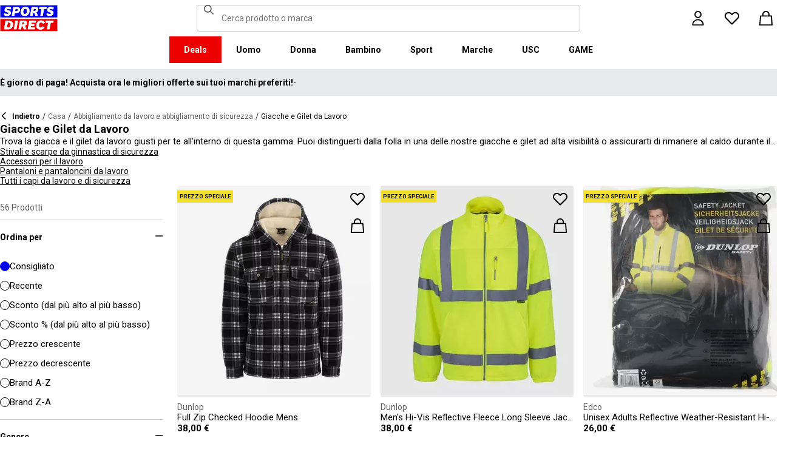

--- FILE ---
content_type: text/html; charset=utf-8
request_url: https://www.sportsdirect.it/workwear-and-safety-wear/work-jackets-and-vests
body_size: 82880
content:
<!DOCTYPE html><html lang="it" class="sportsdirect"><head><meta charSet="utf-8"/><meta name="viewport" content="width=device-width, initial-scale=1, minimum-scale=1, viewport-fit=cover"/><link rel="preload" as="image" href="https://cdn.media.amplience.net/i/frasersdev/63088413_o?w=265&amp;h=265&amp;v=1"/><link rel="preload" as="image" href="https://cdn.media.amplience.net/i/frasersdev/63087113_o?w=265&amp;h=265&amp;v=1"/><link rel="preload" as="image" href="https://cdn.media.amplience.net/i/frasersdev/63087112_o?w=265&amp;h=265&amp;v=1"/><link rel="preload" as="image" href="https://cdn.media.amplience.net/i/frasersdev/63087013_o?w=265&amp;h=265&amp;v=1"/><link rel="preload" as="image" href="https://cdn.media.amplience.net/i/frasersdev/63086813_o?w=265&amp;h=265&amp;v=1"/><link rel="preload" as="image" href="https://cdn.media.amplience.net/i/frasersdev/63086812_o?w=265&amp;h=265&amp;v=1"/><link rel="preload" as="image" href="https://cdn.media.amplience.net/i/frasersdev/63051512_o?w=265&amp;h=265&amp;v=1"/><link rel="preload" as="image" href="https://cdn.media.amplience.net/i/frasersdev/63041813_o?w=265&amp;h=265&amp;v=1"/><link rel="preload" as="image" href="https://cdn.media.amplience.net/i/frasersdev/63017113_o?w=265&amp;h=265&amp;v=1"/><link rel="preload" as="image" href="https://cdn.media.amplience.net/i/frasersdev/63016099_o?w=265&amp;h=265&amp;v=1"/><link rel="stylesheet" href="/_next/static/css/b8c213b1ba835c42.css" data-precedence="next"/><link rel="stylesheet" href="/_next/static/css/652e699cbf199586.css" data-precedence="next"/><link rel="stylesheet" href="/_next/static/css/7b2ec030f8d361be.css" data-precedence="next"/><link rel="stylesheet" href="/_next/static/css/5fa600f5ebca0d85.css" data-precedence="next"/><link rel="stylesheet" href="/_next/static/css/8b80b6b41db01728.css" data-precedence="next"/><link rel="stylesheet" href="/_next/static/css/c384b7110e86a161.css" data-precedence="next"/><link rel="stylesheet" href="/_next/static/css/41b35f9207664464.css" data-precedence="next"/><link rel="stylesheet" href="/_next/static/css/613c3a54e8a27d07.css" data-precedence="next"/><link rel="stylesheet" href="/_next/static/css/25abeed9fbaf8921.css" data-precedence="next"/><link rel="stylesheet" href="/_next/static/css/60510e21c2d2d12c.css" data-precedence="next"/><link rel="stylesheet" href="/_next/static/css/358fb1a4d60c2294.css" data-precedence="next"/><link rel="stylesheet" href="/_next/static/css/f5e7592ec6b46752.css" data-precedence="next"/><link rel="stylesheet" href="/_next/static/css/62f6d030f7f432ee.css" data-precedence="next"/><link rel="stylesheet" href="/_next/static/css/70e1dd32898a68e8.css" data-precedence="next"/><link rel="stylesheet" href="/_next/static/css/1b61bb0e62629966.css" data-precedence="next"/><link rel="stylesheet" href="/_next/static/css/19228a487632bb95.css" data-precedence="next"/><link rel="stylesheet" href="/_next/static/css/7d633fe2974b50c3.css" data-precedence="next"/><link rel="stylesheet" href="/_next/static/css/d021cb15aca6a309.css" data-precedence="next"/><link rel="stylesheet" href="/_next/static/css/680058a382210f03.css" data-precedence="next"/><link rel="stylesheet" href="/_next/static/css/d2a6e5ac2899bd0c.css" data-precedence="next"/><link rel="stylesheet" href="/_next/static/css/9f9758e13c361fce.css" data-precedence="next"/><link rel="stylesheet" href="/_next/static/css/d03ac531c7466cf2.css" data-precedence="next"/><link rel="stylesheet" href="/_next/static/css/eb7eb6c0c1aebdab.css" data-precedence="next"/><link rel="stylesheet" href="/_next/static/css/c751a5aa1875cc91.css" data-precedence="next"/><link rel="stylesheet" href="/_next/static/css/90185662dfae5e44.css" data-precedence="next"/><link rel="stylesheet" href="/_next/static/css/1da3e78479195775.css" data-precedence="next"/><link rel="stylesheet" href="/_next/static/css/3bc2b4c4a25684d7.css" data-precedence="next"/><link rel="stylesheet" href="/_next/static/css/c26eec0f95bdda77.css" data-precedence="next"/><link rel="preload" as="script" fetchPriority="low" href="/_next/static/chunks/webpack-3ac376ff1e46e261.js"/><script src="/_next/static/chunks/47075f46-bf284bbf0827e2c2.js" async=""></script><script src="/_next/static/chunks/6458-797b1d3298872502.js" async=""></script><script src="/_next/static/chunks/main-app-63359eb1af8b0194.js" async=""></script><script src="/_next/static/chunks/2255-3dda48b43112f3e3.js" async=""></script><script src="/_next/static/chunks/7580-2393e4b89f9117a2.js" async=""></script><script src="/_next/static/chunks/7771-5a62227b518aef33.js" async=""></script><script src="/_next/static/chunks/app/global-error-42ca80688564f88c.js" async=""></script><script src="/_next/static/chunks/8088-413d507c6034bebd.js" async=""></script><script src="/_next/static/chunks/5233-bf93193dc02ae966.js" async=""></script><script src="/_next/static/chunks/5867-055855b3a9c9e0e0.js" async=""></script><script src="/_next/static/chunks/4938-91075dac2e9108d3.js" async=""></script><script src="/_next/static/chunks/4168-7e6089a6c1806c40.js" async=""></script><script src="/_next/static/chunks/app/%5Blocale%5D/%5Bplatform%5D/%5Bflags%5D/(with-cobrand)/%5BpageFlags%5D/%5BcoBrand%5D/product-list-page/layout-cf98d04588b01540.js" async=""></script><script src="/_next/static/chunks/3851-b8a748a1fa95ffba.js" async=""></script><script src="/_next/static/chunks/5321-f9cd259a6ace4a16.js" async=""></script><script src="/_next/static/chunks/5210-b47353a5215bf029.js" async=""></script><script src="/_next/static/chunks/5338-bbb43dee50d661b0.js" async=""></script><script src="/_next/static/chunks/9827-44dd54b65832a544.js" async=""></script><script src="/_next/static/chunks/22-104b49c5195bfbac.js" async=""></script><script src="/_next/static/chunks/6349-b988eeb03883f49c.js" async=""></script><script src="/_next/static/chunks/3146-c5ce85b36b676da7.js" async=""></script><script src="/_next/static/chunks/2501-b8a87a7f9aee7aac.js" async=""></script><script src="/_next/static/chunks/app/%5Blocale%5D/%5Bplatform%5D/%5Bflags%5D/(with-cobrand)/%5BpageFlags%5D/%5BcoBrand%5D/layout-daf5f0bab8e261bb.js" async=""></script><script src="/_next/static/chunks/8719-e52e7e062c7b8fff.js" async=""></script><script src="/_next/static/chunks/5341-fe2cbe3b04d8ee06.js" async=""></script><script src="/_next/static/chunks/415-91f6b6d0ff9b094e.js" async=""></script><script src="/_next/static/chunks/5964-b06408c91513cac8.js" async=""></script><script src="/_next/static/chunks/app/%5Blocale%5D/%5Bplatform%5D/%5Bflags%5D/(with-cobrand)/%5BpageFlags%5D/%5BcoBrand%5D/product-list-page/page-5a93a667a3e511d2.js" async=""></script><script src="/_next/static/chunks/app/%5Blocale%5D/%5Bplatform%5D/%5Bflags%5D/(with-cobrand)/%5BpageFlags%5D/%5BcoBrand%5D/product-list-page/not-found-bd4e86640ca25513.js" async=""></script><script src="/_next/static/chunks/baa450f8-1f249bb24e6f5ceb.js" async=""></script><script src="/_next/static/chunks/6312-8757233e0e41be6d.js" async=""></script><script src="/_next/static/chunks/app/%5Blocale%5D/%5Bplatform%5D/%5Bflags%5D/layout-432352f2633966e0.js" async=""></script><script src="/_next/static/chunks/app/%5Blocale%5D/%5Bplatform%5D/%5Bflags%5D/error-e83376057387af6e.js" async=""></script><link rel="preload" href="https://cdn-ukwest.onetrust.com/scripttemplates/otSDKStub.js" as="script"/><link rel="preload" href="https://cdn-ukwest.onetrust.com/consent/018faa39-b15d-755f-a0cc-77c58c6997cf/OtAutoBlock.js" as="script"/><link rel="preload" as="image" href="https://cdn.media.amplience.net/i/frasersdev/34939203_o?w=265&amp;h=265&amp;v=1"/><link rel="preload" as="image" href="https://cdn.media.amplience.net/i/frasersdev/32932518_o?w=265&amp;h=265&amp;v=1"/><link rel="preload" as="image" href="https://cdn.media.amplience.net/i/frasersdev/32932469_o?w=265&amp;h=265&amp;v=1"/><link rel="preload" as="image" href="https://cdn.media.amplience.net/i/frasersdev/32928519_o?w=265&amp;h=265&amp;v=1"/><link rel="preload" as="image" href="https://cdn.media.amplience.net/i/frasersdev/32928518_o?w=265&amp;h=265&amp;v=1"/><link rel="preload" as="image" href="https://cdn.media.amplience.net/i/frasersdev/32928515_o?w=265&amp;h=265&amp;v=1"/><link rel="preload" as="image" href="https://cdn.media.amplience.net/i/frasersdev/32928503_o?w=265&amp;h=265&amp;v=1"/><link rel="preload" as="image" href="https://cdn.media.amplience.net/i/frasersdev/32928502_o?w=265&amp;h=265&amp;v=1"/><link rel="preload" as="image" href="https://cdn.media.amplience.net/i/frasersdev/32926419_o?w=265&amp;h=265&amp;v=1"/><link rel="preload" as="image" href="https://cdn.media.amplience.net/i/frasersdev/32926418_o?w=265&amp;h=265&amp;v=1"/><link rel="preload" as="image" href="https://cdn.media.amplience.net/i/frasersdev/32926415_o?w=265&amp;h=265&amp;v=1"/><link rel="preload" as="image" href="https://cdn.media.amplience.net/i/frasersdev/32926403_o?w=265&amp;h=265&amp;v=1"/><link rel="preload" as="image" href="https://cdn.media.amplience.net/i/frasersdev/32923319_o?w=265&amp;h=265&amp;v=1"/><link rel="preload" as="image" href="https://cdn.media.amplience.net/i/frasersdev/32923318_o?w=265&amp;h=265&amp;v=1"/><link rel="preload" as="image" href="https://cdn.media.amplience.net/i/frasersdev/32923315_o?w=265&amp;h=265&amp;v=1"/><link rel="preload" as="image" href="https://cdn.media.amplience.net/i/frasersdev/32923303_o?w=265&amp;h=265&amp;v=1"/><link rel="preload" as="image" href="https://cdn.media.amplience.net/i/frasersdev/32913103_o?w=265&amp;h=265&amp;v=1"/><link rel="preload" as="image" href="https://cdn.media.amplience.net/i/frasersdev/32913019_o?w=265&amp;h=265&amp;v=1"/><link rel="preload" as="image" href="https://cdn.media.amplience.net/i/frasersdev/32913002_o?w=265&amp;h=265&amp;v=1"/><link rel="preload" as="image" href="https://cdn.media.amplience.net/i/frasersdev/32910118_o?w=265&amp;h=265&amp;v=1"/><link rel="preload" as="image" href="https://cdn.media.amplience.net/i/frasersdev/32902103_o?w=265&amp;h=265&amp;v=1"/><link rel="preload" as="image" href="https://cdn.media.amplience.net/i/frasersdev/32898518_o?w=265&amp;h=265&amp;v=1"/><link rel="preload" as="image" href="https://cdn.media.amplience.net/i/frasersdev/32898502_o?w=265&amp;h=265&amp;v=1"/><link rel="preload" as="image" href="https://cdn.media.amplience.net/i/frasersdev/32874703_o?w=265&amp;h=265&amp;v=1"/><link rel="preload" as="image" href="https://cdn.media.amplience.net/i/frasersdev/32731903_o?w=265&amp;h=265&amp;v=1"/><link rel="preload" as="image" href="https://cdn.media.amplience.net/i/frasersdev/32731703_o?w=265&amp;h=265&amp;v=1"/><link rel="preload" as="image" href="https://cdn.media.amplience.net/i/frasersdev/32731603_o?w=265&amp;h=265&amp;v=1"/><link rel="preload" as="image" href="https://cdn.media.amplience.net/i/frasersdev/32437303_o?w=265&amp;h=265&amp;v=1"/><link rel="preload" as="image" href="https://cdn.media.amplience.net/i/frasersdev/32408203_o?w=265&amp;h=265&amp;v=1"/><link rel="preload" as="image" href="https://cdn.media.amplience.net/i/frasersdev/32104003_o?w=265&amp;h=265&amp;v=1"/><link rel="preload" as="image" href="https://cdn.media.amplience.net/i/frasersdev/32103803_o?w=265&amp;h=265&amp;v=1"/><link rel="preload" as="image" href="https://cdn.media.amplience.net/i/frasersdev/32098703_o?w=265&amp;h=265&amp;v=1"/><link rel="preload" as="image" href="https://cdn.media.amplience.net/i/frasersdev/32097903_o?w=265&amp;h=265&amp;v=1"/><link rel="preload" as="image" href="https://cdn.media.amplience.net/i/frasersdev/31091403_o?w=265&amp;h=265&amp;v=1"/><link rel="preload" as="image" href="https://cdn.media.amplience.net/i/frasersdev/30462603_o?w=265&amp;h=265&amp;v=1"/><link rel="preload" as="image" href="https://cdn.media.amplience.net/i/frasersdev/30462602_o?w=265&amp;h=265&amp;v=1"/><link rel="preload" as="image" href="https://cdn.media.amplience.net/i/frasersdev/29507208_o?w=265&amp;h=265&amp;v=1"/><link rel="preload" as="image" href="https://cdn.media.amplience.net/i/frasersdev/29221303_o?w=265&amp;h=265&amp;v=1"/><meta name="next-size-adjust" content=""/><link fetchPriority="high" rel="preload" as="image" data-testid="preload-link" href="https://cdn.media.amplience.net/i/frasersdev/63402703_o?fmt=auto&amp;upscale=false&amp;w=345&amp;h=345&amp;sm=c&amp;$h-ttl$" imageSrcSet="https://cdn.media.amplience.net/i/frasersdev/63402703_o?fmt=auto&amp;upscale=false&amp;w=345&amp;h=345&amp;sm=c&amp;$h-ttl$" media="(max-width: 375.95px)"/><link fetchPriority="high" rel="preload" as="image" data-testid="preload-link" href="https://cdn.media.amplience.net/i/frasersdev/63402703_o?fmt=auto&amp;upscale=false&amp;w=345&amp;h=345&amp;sm=c&amp;$h-ttl$" imageSrcSet="https://cdn.media.amplience.net/i/frasersdev/63402703_o?fmt=auto&amp;upscale=false&amp;w=345&amp;h=345&amp;sm=c&amp;$h-ttl$" media="(min-width: 376px) and (max-width: 399.95px)"/><link fetchPriority="high" rel="preload" as="image" data-testid="preload-link" href="https://cdn.media.amplience.net/i/frasersdev/63402703_o?fmt=auto&amp;upscale=false&amp;w=345&amp;h=345&amp;sm=c&amp;$h-ttl$" imageSrcSet="https://cdn.media.amplience.net/i/frasersdev/63402703_o?fmt=auto&amp;upscale=false&amp;w=345&amp;h=345&amp;sm=c&amp;$h-ttl$" media="(min-width: 400px) and (max-width: 767.95px)"/><link fetchPriority="high" rel="preload" as="image" data-testid="preload-link" href="https://cdn.media.amplience.net/i/frasersdev/63402703_o?fmt=auto&amp;upscale=false&amp;w=345&amp;h=345&amp;sm=c&amp;$h-ttl$" imageSrcSet="https://cdn.media.amplience.net/i/frasersdev/63402703_o?fmt=auto&amp;upscale=false&amp;w=345&amp;h=345&amp;sm=c&amp;$h-ttl$" media="(min-width: 768px) and (max-width: 991.95px)"/><link fetchPriority="high" rel="preload" as="image" data-testid="preload-link" href="https://cdn.media.amplience.net/i/frasersdev/63402703_o?fmt=auto&amp;upscale=false&amp;w=345&amp;h=345&amp;sm=c&amp;$h-ttl$" imageSrcSet="https://cdn.media.amplience.net/i/frasersdev/63402703_o?fmt=auto&amp;upscale=false&amp;w=345&amp;h=345&amp;sm=c&amp;$h-ttl$" media="(min-width: 992px) and (max-width: 1439.95px)"/><link fetchPriority="high" rel="preload" as="image" data-testid="preload-link" href="https://cdn.media.amplience.net/i/frasersdev/63402703_o?fmt=auto&amp;upscale=false&amp;w=345&amp;h=345&amp;sm=c&amp;$h-ttl$" imageSrcSet="https://cdn.media.amplience.net/i/frasersdev/63402703_o?fmt=auto&amp;upscale=false&amp;w=345&amp;h=345&amp;sm=c&amp;$h-ttl$" media="(min-width: 1440px)"/><link fetchPriority="high" rel="preload" as="image" data-testid="preload-link" href="https://cdn.media.amplience.net/i/frasersdev/63400713_o?fmt=auto&amp;upscale=false&amp;w=345&amp;h=345&amp;sm=c&amp;$h-ttl$" imageSrcSet="https://cdn.media.amplience.net/i/frasersdev/63400713_o?fmt=auto&amp;upscale=false&amp;w=345&amp;h=345&amp;sm=c&amp;$h-ttl$" media="(max-width: 375.95px)"/><link fetchPriority="high" rel="preload" as="image" data-testid="preload-link" href="https://cdn.media.amplience.net/i/frasersdev/63400713_o?fmt=auto&amp;upscale=false&amp;w=345&amp;h=345&amp;sm=c&amp;$h-ttl$" imageSrcSet="https://cdn.media.amplience.net/i/frasersdev/63400713_o?fmt=auto&amp;upscale=false&amp;w=345&amp;h=345&amp;sm=c&amp;$h-ttl$" media="(min-width: 376px) and (max-width: 399.95px)"/><link fetchPriority="high" rel="preload" as="image" data-testid="preload-link" href="https://cdn.media.amplience.net/i/frasersdev/63400713_o?fmt=auto&amp;upscale=false&amp;w=345&amp;h=345&amp;sm=c&amp;$h-ttl$" imageSrcSet="https://cdn.media.amplience.net/i/frasersdev/63400713_o?fmt=auto&amp;upscale=false&amp;w=345&amp;h=345&amp;sm=c&amp;$h-ttl$" media="(min-width: 400px) and (max-width: 767.95px)"/><link fetchPriority="high" rel="preload" as="image" data-testid="preload-link" href="https://cdn.media.amplience.net/i/frasersdev/63400713_o?fmt=auto&amp;upscale=false&amp;w=345&amp;h=345&amp;sm=c&amp;$h-ttl$" imageSrcSet="https://cdn.media.amplience.net/i/frasersdev/63400713_o?fmt=auto&amp;upscale=false&amp;w=345&amp;h=345&amp;sm=c&amp;$h-ttl$" media="(min-width: 768px) and (max-width: 991.95px)"/><link fetchPriority="high" rel="preload" as="image" data-testid="preload-link" href="https://cdn.media.amplience.net/i/frasersdev/63400713_o?fmt=auto&amp;upscale=false&amp;w=345&amp;h=345&amp;sm=c&amp;$h-ttl$" imageSrcSet="https://cdn.media.amplience.net/i/frasersdev/63400713_o?fmt=auto&amp;upscale=false&amp;w=345&amp;h=345&amp;sm=c&amp;$h-ttl$" media="(min-width: 992px) and (max-width: 1439.95px)"/><link fetchPriority="high" rel="preload" as="image" data-testid="preload-link" href="https://cdn.media.amplience.net/i/frasersdev/63400713_o?fmt=auto&amp;upscale=false&amp;w=345&amp;h=345&amp;sm=c&amp;$h-ttl$" imageSrcSet="https://cdn.media.amplience.net/i/frasersdev/63400713_o?fmt=auto&amp;upscale=false&amp;w=345&amp;h=345&amp;sm=c&amp;$h-ttl$" media="(min-width: 1440px)"/><link fetchPriority="high" rel="preload" as="image" data-testid="preload-link" href="https://cdn.media.amplience.net/i/frasersdev/63015913_o?fmt=auto&amp;upscale=false&amp;w=345&amp;h=345&amp;sm=c&amp;$h-ttl$" imageSrcSet="https://cdn.media.amplience.net/i/frasersdev/63015913_o?fmt=auto&amp;upscale=false&amp;w=345&amp;h=345&amp;sm=c&amp;$h-ttl$" media="(max-width: 375.95px)"/><link fetchPriority="high" rel="preload" as="image" data-testid="preload-link" href="https://cdn.media.amplience.net/i/frasersdev/63015913_o?fmt=auto&amp;upscale=false&amp;w=345&amp;h=345&amp;sm=c&amp;$h-ttl$" imageSrcSet="https://cdn.media.amplience.net/i/frasersdev/63015913_o?fmt=auto&amp;upscale=false&amp;w=345&amp;h=345&amp;sm=c&amp;$h-ttl$" media="(min-width: 376px) and (max-width: 399.95px)"/><link fetchPriority="high" rel="preload" as="image" data-testid="preload-link" href="https://cdn.media.amplience.net/i/frasersdev/63015913_o?fmt=auto&amp;upscale=false&amp;w=345&amp;h=345&amp;sm=c&amp;$h-ttl$" imageSrcSet="https://cdn.media.amplience.net/i/frasersdev/63015913_o?fmt=auto&amp;upscale=false&amp;w=345&amp;h=345&amp;sm=c&amp;$h-ttl$" media="(min-width: 400px) and (max-width: 767.95px)"/><link fetchPriority="high" rel="preload" as="image" data-testid="preload-link" href="https://cdn.media.amplience.net/i/frasersdev/63015913_o?fmt=auto&amp;upscale=false&amp;w=345&amp;h=345&amp;sm=c&amp;$h-ttl$" imageSrcSet="https://cdn.media.amplience.net/i/frasersdev/63015913_o?fmt=auto&amp;upscale=false&amp;w=345&amp;h=345&amp;sm=c&amp;$h-ttl$" media="(min-width: 768px) and (max-width: 991.95px)"/><link fetchPriority="high" rel="preload" as="image" data-testid="preload-link" href="https://cdn.media.amplience.net/i/frasersdev/63015913_o?fmt=auto&amp;upscale=false&amp;w=345&amp;h=345&amp;sm=c&amp;$h-ttl$" imageSrcSet="https://cdn.media.amplience.net/i/frasersdev/63015913_o?fmt=auto&amp;upscale=false&amp;w=345&amp;h=345&amp;sm=c&amp;$h-ttl$" media="(min-width: 992px) and (max-width: 1439.95px)"/><link fetchPriority="high" rel="preload" as="image" data-testid="preload-link" href="https://cdn.media.amplience.net/i/frasersdev/63015913_o?fmt=auto&amp;upscale=false&amp;w=345&amp;h=345&amp;sm=c&amp;$h-ttl$" imageSrcSet="https://cdn.media.amplience.net/i/frasersdev/63015913_o?fmt=auto&amp;upscale=false&amp;w=345&amp;h=345&amp;sm=c&amp;$h-ttl$" media="(min-width: 1440px)"/><link fetchPriority="high" rel="preload" as="image" data-testid="preload-link" href="https://cdn.media.amplience.net/i/frasersdev/63400712_o?fmt=auto&amp;upscale=false&amp;w=345&amp;h=345&amp;sm=c&amp;$h-ttl$" imageSrcSet="https://cdn.media.amplience.net/i/frasersdev/63400712_o?fmt=auto&amp;upscale=false&amp;w=345&amp;h=345&amp;sm=c&amp;$h-ttl$" media="(max-width: 375.95px)"/><link fetchPriority="high" rel="preload" as="image" data-testid="preload-link" href="https://cdn.media.amplience.net/i/frasersdev/63400712_o?fmt=auto&amp;upscale=false&amp;w=345&amp;h=345&amp;sm=c&amp;$h-ttl$" imageSrcSet="https://cdn.media.amplience.net/i/frasersdev/63400712_o?fmt=auto&amp;upscale=false&amp;w=345&amp;h=345&amp;sm=c&amp;$h-ttl$" media="(min-width: 376px) and (max-width: 399.95px)"/><link fetchPriority="high" rel="preload" as="image" data-testid="preload-link" href="https://cdn.media.amplience.net/i/frasersdev/63400712_o?fmt=auto&amp;upscale=false&amp;w=345&amp;h=345&amp;sm=c&amp;$h-ttl$" imageSrcSet="https://cdn.media.amplience.net/i/frasersdev/63400712_o?fmt=auto&amp;upscale=false&amp;w=345&amp;h=345&amp;sm=c&amp;$h-ttl$" media="(min-width: 400px) and (max-width: 767.95px)"/><link fetchPriority="high" rel="preload" as="image" data-testid="preload-link" href="https://cdn.media.amplience.net/i/frasersdev/63400712_o?fmt=auto&amp;upscale=false&amp;w=345&amp;h=345&amp;sm=c&amp;$h-ttl$" imageSrcSet="https://cdn.media.amplience.net/i/frasersdev/63400712_o?fmt=auto&amp;upscale=false&amp;w=345&amp;h=345&amp;sm=c&amp;$h-ttl$" media="(min-width: 768px) and (max-width: 991.95px)"/><link fetchPriority="high" rel="preload" as="image" data-testid="preload-link" href="https://cdn.media.amplience.net/i/frasersdev/63400712_o?fmt=auto&amp;upscale=false&amp;w=345&amp;h=345&amp;sm=c&amp;$h-ttl$" imageSrcSet="https://cdn.media.amplience.net/i/frasersdev/63400712_o?fmt=auto&amp;upscale=false&amp;w=345&amp;h=345&amp;sm=c&amp;$h-ttl$" media="(min-width: 992px) and (max-width: 1439.95px)"/><link fetchPriority="high" rel="preload" as="image" data-testid="preload-link" href="https://cdn.media.amplience.net/i/frasersdev/63400712_o?fmt=auto&amp;upscale=false&amp;w=345&amp;h=345&amp;sm=c&amp;$h-ttl$" imageSrcSet="https://cdn.media.amplience.net/i/frasersdev/63400712_o?fmt=auto&amp;upscale=false&amp;w=345&amp;h=345&amp;sm=c&amp;$h-ttl$" media="(min-width: 1440px)"/><title>Giacche e Gilet da Lavoro | Hi Viz | Sports Direct</title><meta name="description" content="Sfoglia la collezione di Giacche e Gilet da Lavoro di Sports Direct per trovare l&#x27;ultimo aggiornamento al tuo abbigliamento da lavoro per rimanere al caldo, asciutto e al sicuro sul cantiere."/><meta name="robots" content="index, follow"/><meta name="pageType" content="ProductListPage"/><link rel="canonical" href="https://www.sportsdirect.it/workwear-and-safety-wear/work-jackets-and-vests"/><link rel="alternate" hrefLang="cs" href="https://www.sportsdirect.cz/workwear-and-safety-wear/work-jackets-and-vests"/><link rel="alternate" hrefLang="da" href="https://www.sportsworld.dk/workwear-and-safety-wear/work-jackets-and-vests"/><link rel="alternate" hrefLang="de-AT" href="https://www.sportsdirect.at/workwear-and-safety-wear/work-jackets-and-vests"/><link rel="alternate" hrefLang="de-DE" href="https://www.sportsdirect.de/workwear-and-safety-wear/work-jackets-and-vests"/><link rel="alternate" hrefLang="el" href="https://www.sportsdirect.gr/workwear-and-safety-wear/work-jackets-and-vests"/><link rel="alternate" hrefLang="en-AU" href="https://au.sportsdirect.com/workwear-and-safety-wear/work-jackets-and-vests"/><link rel="alternate" hrefLang="en-BG" href="https://bg.sportsdirect.com/workwear-and-safety-wear/work-jackets-and-vests"/><link rel="alternate" hrefLang="en-GB" href="https://www.sportsdirect.com/workwear-and-safety-wear/work-jackets-and-vests"/><link rel="alternate" hrefLang="en-IE" href="https://ie.sportsdirect.com/workwear-and-safety-wear/work-jackets-and-vests"/><link rel="alternate" hrefLang="en-MD" href="https://www.sportsdirect.md/workwear-and-safety-wear/work-jackets-and-vests"/><link rel="alternate" hrefLang="en-MT" href="https://www.sportsdirect.mt/workwear-and-safety-wear/work-jackets-and-vests"/><link rel="alternate" hrefLang="en-NZ" href="https://nz.sportsdirect.com/workwear-and-safety-wear/work-jackets-and-vests"/><link rel="alternate" hrefLang="en-RO" href="https://www.sportsdirect.ro/workwear-and-safety-wear/work-jackets-and-vests"/><link rel="alternate" hrefLang="en-US" href="https://us.sportsdirect.com/workwear-and-safety-wear/work-jackets-and-vests"/><link rel="alternate" hrefLang="es" href="https://www.sportsdirect.es/workwear-and-safety-wear/work-jackets-and-vests"/><link rel="alternate" hrefLang="et" href="https://www.sportsdirect.ee/workwear-and-safety-wear/work-jackets-and-vests"/><link rel="alternate" hrefLang="fr-FR" href="https://www.sportsdirect.fr/workwear-and-safety-wear/work-jackets-and-vests"/><link rel="alternate" hrefLang="fr-LU" href="https://www.sportsdirect.lu/workwear-and-safety-wear/work-jackets-and-vests"/><link rel="alternate" hrefLang="hr" href="https://www.sportsdirect.hr/workwear-and-safety-wear/work-jackets-and-vests"/><link rel="alternate" hrefLang="hu" href="https://www.sportsdirect.hu/workwear-and-safety-wear/work-jackets-and-vests"/><link rel="alternate" hrefLang="it" href="https://www.sportsdirect.it/workwear-and-safety-wear/work-jackets-and-vests"/><link rel="alternate" hrefLang="lt" href="https://www.sportsdirect.lt/workwear-and-safety-wear/work-jackets-and-vests"/><link rel="alternate" hrefLang="lv" href="https://www.sportsdirect.lv/workwear-and-safety-wear/work-jackets-and-vests"/><link rel="alternate" hrefLang="nl-BE" href="https://www.sportsdirect.be/workwear-and-safety-wear/work-jackets-and-vests"/><link rel="alternate" hrefLang="nl-NL" href="https://www.sportsworld.nl/workwear-and-safety-wear/work-jackets-and-vests"/><link rel="alternate" hrefLang="pl" href="https://www.sportsdirect.pl/workwear-and-safety-wear/work-jackets-and-vests"/><link rel="alternate" hrefLang="pt" href="https://www.sportsdirect.pt/workwear-and-safety-wear/work-jackets-and-vests"/><link rel="alternate" hrefLang="sk" href="https://www.sportsdirect.sk/workwear-and-safety-wear/work-jackets-and-vests"/><link rel="alternate" hrefLang="sl" href="https://www.sportsdirect.si/workwear-and-safety-wear/work-jackets-and-vests"/><link rel="alternate" hrefLang="x-default" href="https://www.sportsdirect.com/workwear-and-safety-wear/work-jackets-and-vests"/><meta property="og:title" content="Giacche e Gilet da Lavoro | Hi Viz | Sports Direct"/><meta property="og:description" content="Sfoglia la collezione di Giacche e Gilet da Lavoro di Sports Direct per trovare l&#x27;ultimo aggiornamento al tuo abbigliamento da lavoro per rimanere al caldo, asciutto e al sicuro sul cantiere."/><meta property="og:url" content="https://www.sportsdirect.it/workwear-and-safety-wear/work-jackets-and-vests"/><meta name="twitter:card" content="summary"/><meta name="twitter:title" content="Giacche e Gilet da Lavoro | Hi Viz | Sports Direct"/><meta name="twitter:description" content="Sfoglia la collezione di Giacche e Gilet da Lavoro di Sports Direct per trovare l&#x27;ultimo aggiornamento al tuo abbigliamento da lavoro per rimanere al caldo, asciutto e al sicuro sul cantiere."/><link rel="icon" href="/icon?c05ba2999568c3a9" type="image/svg" sizes="256x256"/><script src="/_next/static/chunks/polyfills-42372ed130431b0a.js" noModule=""></script></head><body class="__variable_4f1194 __variable_4f1194 sportsdirect_variables__Jdi3o"><div><!-- sportsdirectitaly --></div><div><div class="Layout_layout__kNkKW" data-layout="root"><div role="navigation" aria-label="skip links navigation" class="SkipLinks_root__nBRH0"><a href="#skip-link-navigation" data-testid="skip-link-navigation" class="SkipLinks_link__dfFZJ">Vai alla navigazione</a><a href="#skip-link-main-content" data-testid="skip-link-main-content" class="SkipLinks_link__dfFZJ">Vai al contenuto principale</a></div><header class="Header_header__dn793" data-layout="header"><div class="Header_container__FHcee"><div class="Header_logo__9Rgcg"><a aria-label="SportsDirect.it - Il rivenditore sportivo n. 1 del Regno Unito | Sports Direct MY" class="Link_root__TBCX5 FasciaLogo_link__0E72U Layout_headerLogoLink__wct_F" href="/"><svg xmlns="http://www.w3.org/2000/svg" width="95" height="44" viewBox="0 0 350 160" class="FasciaLogo_logo__M2mmx Layout_headerLogo__UxtXh" fill="currentColor"><path d="M343.53 89.5383H14.1532V151.54H343.53V89.5383Z" fill="white"></path><path d="M343.53 5.83411H14.1532V67.8356H343.53V5.83411Z" fill="white"></path><path d="M348.159 158.15V84.5507H1.83643V158.15H348.159Z" fill="#ED0000"></path><path d="M348.16 75.4537V1.85022H1.8374V75.4537H348.16Z" fill="#0000ED"></path><path class="SportsDirect_logoText__oQqp7" d="M101.028 12.3536H81.2131L72.1615 64.9357H87.0942L89.901 48.4393H97.6852C116.325 48.4393 121.302 36.9705 121.302 27.4848C121.299 15.1836 111.251 12.3536 101.028 12.3536ZM98.0449 37.6921H91.8884L94.2395 23.1082H100.756C101.621 23.0023 102.499 23.0928 103.325 23.3731C104.151 23.6534 104.904 24.1164 105.529 24.7281C106.154 25.3398 106.635 26.0847 106.937 26.9081C107.239 27.7314 107.354 28.6123 107.273 29.4863C107.273 33.5004 104.918 37.6921 98.0413 37.6921H98.0449ZM154.25 11.0807C134.435 11.0807 125.475 26.6673 125.475 42.2499C125.475 57.6513 134.612 66.2122 150.36 66.2122C170.087 66.2122 179.043 50.6331 179.043 35.1355C179.028 19.7378 169.87 11.0807 154.235 11.0807H154.25ZM150.632 54.2736C145.382 54.2736 141.04 51.2657 141.04 41.4285C141.04 32.4052 144.387 23.0231 154.066 23.0231C159.228 23.0231 163.658 26.0308 163.658 35.9716C163.625 44.8877 160.209 54.2736 150.617 54.2736H150.632ZM232.522 26.6671C232.522 14.7248 222.57 12.3572 213.052 12.3572H191.966L183.007 64.9395H197.936L201.195 45.7016H207.439L214.948 64.9395H230.241L221.108 43.7075C224.623 42.5522 227.653 40.2476 229.719 37.1596C231.784 34.0717 232.765 30.3775 232.507 26.6635L232.522 26.6671ZM209.721 35.6905H202.932L205.191 22.7419H211.98C214.878 22.7419 218.313 23.8333 218.313 28.3875C218.298 31.4952 216.759 35.6867 209.706 35.6867L209.721 35.6905ZM281.116 24.477H266.818L259.942 64.9395H245.009L251.988 24.477H237.691L239.682 12.3572H283.294L281.123 24.477H281.116ZM281.656 59.8377L286.817 49.9043C291.369 52.7993 296.638 54.3468 302.022 54.3698C305.545 54.3698 310.342 53.6299 310.342 49.5419C310.342 47.1741 308.807 45.9864 305.005 45.0763L300.027 43.8924C292.423 42.0722 286.722 37.9732 286.722 29.6787C286.656 26.8074 287.31 23.9656 288.624 21.4165C289.937 18.8673 291.868 16.6931 294.238 15.0948C298.464 12.4431 303.375 11.1108 308.351 11.2658C315.036 11.1623 321.574 13.2386 326.991 17.1851L321.653 27.1185C317.484 24.1292 312.473 22.5643 307.356 22.6532C304.009 22.6532 300.476 23.5669 300.476 27.0298C300.476 29.1274 301.75 30.2151 306.089 31.4027L312.15 33.0452C320.658 35.3242 324.912 40.5184 324.912 47.0815C324.912 58.38 315.864 66.0308 301.926 66.0308C294.662 66.3831 287.501 64.1951 281.656 59.8377V59.8377ZM23.0387 59.8377L28.1818 49.9043C32.7329 52.7984 38.0001 54.3459 43.3826 54.3698C46.9129 54.3698 51.7073 53.6299 51.7073 49.5419C51.7073 47.1741 50.1717 45.9864 46.3696 45.0763L41.3916 43.8924C33.7911 42.0722 28.0934 37.9732 28.0934 29.6787C28.026 26.808 28.6787 23.9664 29.9912 21.4171C31.3037 18.8679 33.2338 16.6935 35.6024 15.0948C39.8286 12.4435 44.7391 11.1113 49.7158 11.2658C56.4013 11.1636 62.9409 13.2398 68.3593 17.1851L63.018 27.1185C58.8486 24.1294 53.8375 22.5646 48.7203 22.6532C45.3737 22.6532 41.8436 23.5669 41.8436 27.0298C41.8436 29.1274 43.1072 30.2151 47.4566 31.4027L53.518 33.0452C62.0223 35.3242 66.2799 40.5184 66.2799 47.0815C66.2799 58.38 57.2285 66.0308 43.2947 66.0308C36.0307 66.384 28.8687 64.1959 23.0239 59.8377H23.0387ZM69.5494 99.0535C63.661 96.1908 57.1687 94.8156 50.6342 95.0468H33.6221L24.4863 147.629H47.9199C69.5496 147.629 79.3176 133.323 79.3176 118.191C79.3102 109.268 76.0514 102.709 69.5382 99.0607L69.5494 99.0535ZM48.1068 136.601H41.9504L47.2916 106.075H52.1772C58.4223 106.075 63.488 109.261 63.488 118.469C63.4733 126.312 60.3106 136.604 48.0961 136.604L48.1068 136.601ZM84.2987 147.629L93.4346 95.0468H109.003L99.8633 147.629H84.2987ZM220.587 124.303C220.587 111.177 228.007 93.7703 249.27 93.7703C262.303 93.7703 269.989 99.6896 272.435 108.898L258.773 113.363C258.465 111.059 257.264 108.97 255.433 107.554C253.602 106.137 251.289 105.507 248.998 105.801C239.223 105.801 236.42 116.556 236.42 124.207C236.42 131.584 239.406 136.967 246.283 136.967C248.772 137.1 251.238 136.428 253.322 135.051C255.405 133.673 256.998 131.661 257.866 129.309L270.26 134.414C266.826 141.791 259.405 148.902 245.648 148.902C229.451 148.902 220.583 140.337 220.583 124.299L220.587 124.303ZM323.468 107.17H307.907L300.85 147.629H285.465L292.526 107.17H277.049L279.132 95.0468H325.547L323.468 107.17V107.17ZM163.126 109.357C163.126 97.4182 153.17 95.0468 143.656 95.0468H121.574L112.346 147.629H127.727L131.074 128.391H137.23L144.743 147.629H160.852L151.716 126.393C155.197 125.19 158.192 122.876 160.247 119.802C162.303 116.727 163.306 113.061 163.104 109.36L163.126 109.357ZM139.509 118.38H132.896L135.155 105.432H141.768C144.666 105.432 148.101 106.523 148.101 111.077C148.079 114.192 146.543 118.384 139.486 118.384L139.509 118.38ZM191.445 106.349L189.817 115.283H209.287L207.292 126.582H187.823L186.107 136.331H212.616L210.716 147.633H168.621L177.761 95.0504H218.662L216.759 106.353L191.445 106.349Z" fill="white"></path><path class="SportsDirect_logoText__oQqp7" d="M101.028 12.361H81.2131L72.1615 64.9431H87.0942L89.901 48.4467H97.6852C116.325 48.4467 121.302 36.978 121.302 27.4922C121.299 15.1911 111.251 12.361 101.028 12.361ZM98.0449 37.6995H91.8884L94.2395 23.1156H100.756C101.621 23.0097 102.499 23.1002 103.325 23.3805C104.151 23.6608 104.904 24.1239 105.529 24.7356C106.154 25.3473 106.635 26.0921 106.937 26.9155C107.239 27.7389 107.354 28.6198 107.273 29.4937C107.273 33.5078 104.918 37.6995 98.0413 37.6995H98.0449ZM154.25 11.0881C134.435 11.0881 125.475 26.6747 125.475 42.2574C125.475 57.6588 134.612 66.2196 150.36 66.2196C170.087 66.2196 179.043 50.6405 179.043 35.1429C179.028 19.7452 169.87 11.0881 154.235 11.0881H154.25ZM150.632 54.2811C145.382 54.2811 141.04 51.2731 141.04 41.4359C141.04 32.4126 144.387 23.0305 154.066 23.0305C159.228 23.0305 163.658 26.0383 163.658 35.9791C163.625 44.8951 160.209 54.2811 150.617 54.2811H150.632ZM232.522 26.6746C232.522 14.7323 222.57 12.3646 213.052 12.3646H191.966L183.007 64.947H197.936L201.195 45.709H207.439L214.948 64.947H230.241L221.108 43.715C224.623 42.5597 227.653 40.255 229.719 37.1671C231.784 34.0791 232.765 30.3849 232.507 26.671L232.522 26.6746ZM209.721 35.698H202.932L205.191 22.7494H211.98C214.878 22.7494 218.313 23.8408 218.313 28.395C218.298 31.5026 216.759 35.6941 209.706 35.6941L209.721 35.698ZM281.116 24.4845H266.818L259.942 64.947H245.009L251.988 24.4845H237.691L239.682 12.3646H283.294L281.123 24.4845H281.116ZM281.656 59.8451L286.817 49.9117C291.369 52.8067 296.638 54.3542 302.022 54.3772C305.545 54.3772 310.342 53.6374 310.342 49.5493C310.342 47.1816 308.807 45.9939 305.005 45.0838L300.027 43.8999C292.423 42.0797 286.722 37.9806 286.722 29.6861C286.656 26.8148 287.31 23.9731 288.624 21.4239C289.937 18.8748 291.868 16.7005 294.238 15.1023C298.464 12.4505 303.375 11.1183 308.351 11.2733C315.036 11.1697 321.574 13.2461 326.991 17.1926L321.653 27.1259C317.484 24.1367 312.473 22.5718 307.356 22.6607C304.009 22.6607 300.476 23.5744 300.476 27.0372C300.476 29.1349 301.75 30.2226 306.089 31.4102L312.15 33.0527C320.658 35.3316 324.912 40.5259 324.912 47.0889C324.912 58.3875 315.864 66.0383 301.926 66.0383C294.662 66.3905 287.501 64.2025 281.656 59.8451V59.8451ZM23.0387 59.8451L28.1818 49.9117C32.7329 52.8059 38.0001 54.3533 43.3826 54.3772C46.9129 54.3772 51.7073 53.6374 51.7073 49.5493C51.7073 47.1816 50.1717 45.9939 46.3696 45.0838L41.3916 43.8999C33.7911 42.0797 28.0934 37.9806 28.0934 29.6861C28.026 26.8154 28.6787 23.9738 29.9912 21.4246C31.3037 18.8754 33.2338 16.7009 35.6024 15.1023C39.8286 12.4509 44.7391 11.1187 49.7158 11.2733C56.4013 11.1711 62.9409 13.2472 68.3593 17.1926L63.018 27.1259C58.8486 24.1369 53.8375 22.572 48.7203 22.6607C45.3737 22.6607 41.8436 23.5744 41.8436 27.0372C41.8436 29.1349 43.1072 30.2226 47.4566 31.4102L53.518 33.0527C62.0223 35.3316 66.2799 40.5259 66.2799 47.0889C66.2799 58.3875 57.2285 66.0383 43.2947 66.0383C36.0307 66.3915 28.8687 64.2033 23.0239 59.8451H23.0387ZM69.5494 99.0609C63.661 96.1983 57.1687 94.823 50.6342 95.0542H33.6221L24.4863 147.637H47.9199C69.5496 147.637 79.3176 133.33 79.3176 118.199C79.3102 109.275 76.0514 102.716 69.5382 99.0682L69.5494 99.0609ZM48.1068 136.608H41.9504L47.2916 106.083H52.1772C58.4223 106.083 63.488 109.268 63.488 118.476C63.4733 126.319 60.3106 136.612 48.0961 136.612L48.1068 136.608ZM84.2987 147.637L93.4346 95.0542H109.003L99.8633 147.637H84.2987ZM220.587 124.31C220.587 111.184 228.007 93.7778 249.27 93.7778C262.303 93.7778 269.989 99.6971 272.435 108.905L258.773 113.371C258.465 111.066 257.264 108.978 255.433 107.561C253.602 106.145 251.289 105.515 248.998 105.809C239.223 105.809 236.42 116.564 236.42 124.214C236.42 131.591 239.406 136.974 246.283 136.974C248.772 137.107 251.238 136.436 253.322 135.058C255.405 133.681 256.998 131.669 257.866 129.316L270.26 134.422C266.826 141.799 259.405 148.909 245.648 148.909C229.451 148.909 220.583 140.345 220.583 124.307L220.587 124.31ZM323.468 107.178H307.907L300.85 147.637H285.465L292.526 107.178H277.049L279.132 95.0542H325.547L323.468 107.178V107.178ZM163.126 109.364C163.126 97.4256 153.17 95.0542 143.656 95.0542H121.574L112.346 147.637H127.727L131.074 128.399H137.23L144.743 147.637H160.852L151.716 126.401C155.197 125.198 158.192 122.883 160.247 119.809C162.303 116.735 163.306 113.068 163.104 109.368L163.126 109.364ZM139.509 118.388H132.896L135.155 105.439H141.768C144.666 105.439 148.101 106.53 148.101 111.085C148.079 114.2 146.543 118.391 139.486 118.391L139.509 118.388ZM191.445 106.356L189.817 115.291H209.287L207.292 126.59H187.823L186.107 136.338H212.616L210.716 147.64H168.621L177.761 95.0579H218.662L216.759 106.36L191.445 106.356Z" fill="white"></path></svg></a></div><div class="Header_search__WSHI8"><!--$?--><template id="B:0"></template><!--/$--></div><div class="Header_widgets__vrnlO"><div class="Dropdown_dropdown__sMfcR" data-testid="account-button"><a aria-label="Pulsante dell&#x27;account" class="Link_root__TBCX5 Dropdown_link__3eHvu" title="Login" href="/account/login"><div class="Counter_wrapper__DA42k Dropdown_counter__elpxu"><span class="Dropdown_icon__40im8 Icon_root__oPMmF Icon_accountOutline__gBAHm Icon_inheritColor__8gWzQ Icon_mediumSize__IULAV" data-testid="accountOutline"></span><span class="Dropdown_iconHover__7bQvu Icon_root__oPMmF Icon_account__QEwYY Icon_inheritColor__8gWzQ Icon_mediumSize__IULAV" data-testid="account"></span></div></a></div><div class="Dropdown_dropdown__sMfcR" data-testid="wishlist-button"><a aria-label="Pulsante della lista dei desideri" class="Link_root__TBCX5 Dropdown_link__3eHvu" title="Lista dei desideri" href="/wishlist"><div class="Counter_wrapper__DA42k Dropdown_counter__elpxu"><span class="Dropdown_icon__40im8 Icon_root__oPMmF Icon_heartOutline__PQ9uD Icon_inheritColor__8gWzQ Icon_mediumSize__IULAV" data-testid="heartOutline"></span><span class="Dropdown_iconHover__7bQvu Icon_root__oPMmF Icon_heart__az4Mm Icon_inheritColor__8gWzQ Icon_mediumSize__IULAV" data-testid="heart"></span><div class="Typography_caption__xMaPz Typography_text-white__OuYXV Counter_counter__g9hQp Counter_invisible__JArHj">0</div></div></a></div><div class="Dropdown_dropdown__sMfcR" data-testid="cart-button"><a aria-label="Pulsante carrello" class="Link_root__TBCX5 Dropdown_link__3eHvu" title="Il mio carrello" rel="nofollow" href="/cart"><div class="Counter_wrapper__DA42k Dropdown_counter__elpxu"><span class="Dropdown_icon__40im8 Icon_root__oPMmF Icon_basketOutline__YLlpu Icon_inheritColor__8gWzQ Icon_mediumSize__IULAV" data-testid="basketOutline"></span><span class="Dropdown_iconHover__7bQvu Icon_root__oPMmF Icon_basket__6m44B Icon_inheritColor__8gWzQ Icon_mediumSize__IULAV" data-testid="basket"></span></div></a></div><div data-layout="hidden" class="Hidden_lg-up__1TX2t Hidden_centred__Z6OzA Hidden_root__GIYA3"><button class="HeaderButton_button__KvLXE" aria-label="Menù" data-testid="side-menu-toggle"><span class="Icon_root__oPMmF Icon_hamburger__asGYp Icon_inheritColor__8gWzQ Icon_mediumSize__IULAV" data-testid="hamburger"></span></button></div></div></div><div data-layout="hidden" class="Hidden_lg-down__3V7_m Hidden_root__GIYA3"><!--$?--><template id="B:1"></template><nav aria-label="Navigazione del menù in alto" class="TopMenuList_nav__cuAdw"><div class="TopMenuList_menubar__9HyLX" data-testid="top-menu-bar"><div class="TopMenuList_menu__EEL6y" data-testid="top-menu" role="menu" tabindex="-1"></div></div></nav><!--/$--></div><div id="topMenuPortal"></div></header><aside class="Advert_advert__6LLM9" data-layout="advert"><!--$?--><template id="B:2"></template><div class="AdvertMenu_root__VS0Y3" data-testid="advert-menu-fallback"></div><!--/$--></aside><main class="Main_main__phsXS"><div id="skip-link-main-content"></div><div class="ProductListLayout_grid__s_dV3 Container_container__WyjjB" data-testid="container"><!--$?--><template id="B:3"></template><div class="ProductListViewHeaderFallback_root__7384u"><span class="Skeleton_skeleton__YD5j8 Skeleton_text__giMVo" style="width:80%" data-testid="skeleton"></span><div class="ProductListViewHeaderFallback_text___uLuV"><span class="Typography_subheading1__ZXKBr"><span class="Skeleton_skeleton__YD5j8 Skeleton_text__giMVo" style="width:40%" data-testid="skeleton"></span></span><span class="Skeleton_skeleton__YD5j8 Skeleton_text__giMVo" style="width:30%" data-testid="skeleton"></span><span class="Skeleton_skeleton__YD5j8 Skeleton_rounded__ST6JM" style="width:200px;height:44px" data-testid="skeleton"></span></div></div><!--/$--><!--$?--><template id="B:4"></template><div class="ProductListViewAsideFallback_root__Fqm0m"><div class="Filters_filters__2lTiI"><span class="Skeleton_skeleton__YD5j8 Skeleton_rounded__ST6JM" style="width:100%;height:46px" data-testid="skeleton"></span><div data-layout="hidden" class="Hidden_md-up__zwFnU Hidden_root__GIYA3"><span class="Skeleton_skeleton__YD5j8 Skeleton_rounded__ST6JM" style="width:100%;height:46px" data-testid="skeleton"></span></div></div><div class="Sidebar_sidebar__KQ64q"><div class="ProductListViewAsideFallback_facets__Q3dlY"><span class="Skeleton_skeleton__YD5j8" style="width:100%;height:300px" data-testid="skeleton"></span><span class="Skeleton_skeleton__YD5j8" style="width:100%;height:300px" data-testid="skeleton"></span><span class="Skeleton_skeleton__YD5j8" style="width:100%;height:300px" data-testid="skeleton"></span><span class="Skeleton_skeleton__YD5j8" style="width:100%;height:300px" data-testid="skeleton"></span><span class="Skeleton_skeleton__YD5j8" style="width:100%;height:300px" data-testid="skeleton"></span><span class="Skeleton_skeleton__YD5j8" style="width:100%;height:300px" data-testid="skeleton"></span><span class="Skeleton_skeleton__YD5j8" style="width:100%;height:300px" data-testid="skeleton"></span></div></div></div><!--/$--><!--$?--><template id="B:5"></template><div class="Container_main__8a_kS"><div class="GridSkeleton_productGrid__W3Ms9"><span class="GridSkeleton_productCard__V_m8c Skeleton_skeleton__YD5j8" data-testid="skeleton"></span><span class="GridSkeleton_productCard__V_m8c Skeleton_skeleton__YD5j8" data-testid="skeleton"></span><span class="GridSkeleton_productCard__V_m8c Skeleton_skeleton__YD5j8" data-testid="skeleton"></span><span class="GridSkeleton_productCard__V_m8c Skeleton_skeleton__YD5j8" data-testid="skeleton"></span><span class="GridSkeleton_productCard__V_m8c Skeleton_skeleton__YD5j8" data-testid="skeleton"></span><span class="GridSkeleton_productCard__V_m8c Skeleton_skeleton__YD5j8" data-testid="skeleton"></span><span class="GridSkeleton_productCard__V_m8c Skeleton_skeleton__YD5j8" data-testid="skeleton"></span><span class="GridSkeleton_productCard__V_m8c Skeleton_skeleton__YD5j8" data-testid="skeleton"></span><span class="GridSkeleton_productCard__V_m8c Skeleton_skeleton__YD5j8" data-testid="skeleton"></span><span class="GridSkeleton_productCard__V_m8c Skeleton_skeleton__YD5j8" data-testid="skeleton"></span><span class="GridSkeleton_productCard__V_m8c Skeleton_skeleton__YD5j8" data-testid="skeleton"></span><span class="GridSkeleton_productCard__V_m8c Skeleton_skeleton__YD5j8" data-testid="skeleton"></span></div></div><!--/$--></div></main><footer class="Footer_footer__bgpjJ"><div class="Container_container__WyjjB Container_xl__2fBsY" data-testid="container"><!--$?--><template id="B:6"></template><div class="FooterNewsletterFallback_root__NCQtx Container_container__WyjjB" data-testid="container"><div class="FooterNewsletterFallback_inner__Bjqhg"><div class="EmailSubscriptionFormFallback_root__zTohj"><span class="Skeleton_skeleton__YD5j8 Skeleton_rounded__ST6JM" style="height:44px" data-testid="skeleton"></span><div class="EmailSubscriptionFormFallback_form__LTAmY"><span class="Skeleton_skeleton__YD5j8 Skeleton_rounded__ST6JM" style="height:44px" data-testid="skeleton"></span><span class="Skeleton_skeleton__YD5j8 Skeleton_rounded__ST6JM" style="height:44px" data-testid="skeleton"></span></div><span class="Skeleton_skeleton__YD5j8 Skeleton_rounded__ST6JM" style="height:40px" data-testid="skeleton"></span></div></div></div><!--/$--><div class="FooterColumns_root__6GazB Container_container__WyjjB" data-testid="container"><!--$?--><template id="B:7"></template><div></div><!--/$--></div><div class="FooterLine_root__u8ehE Container_container__WyjjB" data-testid="container"><div class="PreferencesSelector_root__Vx71j"><a aria-label="SportsDirect.it - Il rivenditore sportivo n. 1 del Regno Unito | Sports Direct MY" class="Link_root__TBCX5 FasciaLogo_link__0E72U" href="/"><svg xmlns="http://www.w3.org/2000/svg" width="95" height="44" viewBox="0 0 350 160" class="FasciaLogo_logo__M2mmx PreferencesSelector_logo__aWuO8" fill="currentColor"><path d="M343.53 89.5383H14.1532V151.54H343.53V89.5383Z" fill="white"></path><path d="M343.53 5.83411H14.1532V67.8356H343.53V5.83411Z" fill="white"></path><path d="M348.159 158.15V84.5507H1.83643V158.15H348.159Z" fill="#ED0000"></path><path d="M348.16 75.4537V1.85022H1.8374V75.4537H348.16Z" fill="#0000ED"></path><path class="SportsDirect_logoText__oQqp7" d="M101.028 12.3536H81.2131L72.1615 64.9357H87.0942L89.901 48.4393H97.6852C116.325 48.4393 121.302 36.9705 121.302 27.4848C121.299 15.1836 111.251 12.3536 101.028 12.3536ZM98.0449 37.6921H91.8884L94.2395 23.1082H100.756C101.621 23.0023 102.499 23.0928 103.325 23.3731C104.151 23.6534 104.904 24.1164 105.529 24.7281C106.154 25.3398 106.635 26.0847 106.937 26.9081C107.239 27.7314 107.354 28.6123 107.273 29.4863C107.273 33.5004 104.918 37.6921 98.0413 37.6921H98.0449ZM154.25 11.0807C134.435 11.0807 125.475 26.6673 125.475 42.2499C125.475 57.6513 134.612 66.2122 150.36 66.2122C170.087 66.2122 179.043 50.6331 179.043 35.1355C179.028 19.7378 169.87 11.0807 154.235 11.0807H154.25ZM150.632 54.2736C145.382 54.2736 141.04 51.2657 141.04 41.4285C141.04 32.4052 144.387 23.0231 154.066 23.0231C159.228 23.0231 163.658 26.0308 163.658 35.9716C163.625 44.8877 160.209 54.2736 150.617 54.2736H150.632ZM232.522 26.6671C232.522 14.7248 222.57 12.3572 213.052 12.3572H191.966L183.007 64.9395H197.936L201.195 45.7016H207.439L214.948 64.9395H230.241L221.108 43.7075C224.623 42.5522 227.653 40.2476 229.719 37.1596C231.784 34.0717 232.765 30.3775 232.507 26.6635L232.522 26.6671ZM209.721 35.6905H202.932L205.191 22.7419H211.98C214.878 22.7419 218.313 23.8333 218.313 28.3875C218.298 31.4952 216.759 35.6867 209.706 35.6867L209.721 35.6905ZM281.116 24.477H266.818L259.942 64.9395H245.009L251.988 24.477H237.691L239.682 12.3572H283.294L281.123 24.477H281.116ZM281.656 59.8377L286.817 49.9043C291.369 52.7993 296.638 54.3468 302.022 54.3698C305.545 54.3698 310.342 53.6299 310.342 49.5419C310.342 47.1741 308.807 45.9864 305.005 45.0763L300.027 43.8924C292.423 42.0722 286.722 37.9732 286.722 29.6787C286.656 26.8074 287.31 23.9656 288.624 21.4165C289.937 18.8673 291.868 16.6931 294.238 15.0948C298.464 12.4431 303.375 11.1108 308.351 11.2658C315.036 11.1623 321.574 13.2386 326.991 17.1851L321.653 27.1185C317.484 24.1292 312.473 22.5643 307.356 22.6532C304.009 22.6532 300.476 23.5669 300.476 27.0298C300.476 29.1274 301.75 30.2151 306.089 31.4027L312.15 33.0452C320.658 35.3242 324.912 40.5184 324.912 47.0815C324.912 58.38 315.864 66.0308 301.926 66.0308C294.662 66.3831 287.501 64.1951 281.656 59.8377V59.8377ZM23.0387 59.8377L28.1818 49.9043C32.7329 52.7984 38.0001 54.3459 43.3826 54.3698C46.9129 54.3698 51.7073 53.6299 51.7073 49.5419C51.7073 47.1741 50.1717 45.9864 46.3696 45.0763L41.3916 43.8924C33.7911 42.0722 28.0934 37.9732 28.0934 29.6787C28.026 26.808 28.6787 23.9664 29.9912 21.4171C31.3037 18.8679 33.2338 16.6935 35.6024 15.0948C39.8286 12.4435 44.7391 11.1113 49.7158 11.2658C56.4013 11.1636 62.9409 13.2398 68.3593 17.1851L63.018 27.1185C58.8486 24.1294 53.8375 22.5646 48.7203 22.6532C45.3737 22.6532 41.8436 23.5669 41.8436 27.0298C41.8436 29.1274 43.1072 30.2151 47.4566 31.4027L53.518 33.0452C62.0223 35.3242 66.2799 40.5184 66.2799 47.0815C66.2799 58.38 57.2285 66.0308 43.2947 66.0308C36.0307 66.384 28.8687 64.1959 23.0239 59.8377H23.0387ZM69.5494 99.0535C63.661 96.1908 57.1687 94.8156 50.6342 95.0468H33.6221L24.4863 147.629H47.9199C69.5496 147.629 79.3176 133.323 79.3176 118.191C79.3102 109.268 76.0514 102.709 69.5382 99.0607L69.5494 99.0535ZM48.1068 136.601H41.9504L47.2916 106.075H52.1772C58.4223 106.075 63.488 109.261 63.488 118.469C63.4733 126.312 60.3106 136.604 48.0961 136.604L48.1068 136.601ZM84.2987 147.629L93.4346 95.0468H109.003L99.8633 147.629H84.2987ZM220.587 124.303C220.587 111.177 228.007 93.7703 249.27 93.7703C262.303 93.7703 269.989 99.6896 272.435 108.898L258.773 113.363C258.465 111.059 257.264 108.97 255.433 107.554C253.602 106.137 251.289 105.507 248.998 105.801C239.223 105.801 236.42 116.556 236.42 124.207C236.42 131.584 239.406 136.967 246.283 136.967C248.772 137.1 251.238 136.428 253.322 135.051C255.405 133.673 256.998 131.661 257.866 129.309L270.26 134.414C266.826 141.791 259.405 148.902 245.648 148.902C229.451 148.902 220.583 140.337 220.583 124.299L220.587 124.303ZM323.468 107.17H307.907L300.85 147.629H285.465L292.526 107.17H277.049L279.132 95.0468H325.547L323.468 107.17V107.17ZM163.126 109.357C163.126 97.4182 153.17 95.0468 143.656 95.0468H121.574L112.346 147.629H127.727L131.074 128.391H137.23L144.743 147.629H160.852L151.716 126.393C155.197 125.19 158.192 122.876 160.247 119.802C162.303 116.727 163.306 113.061 163.104 109.36L163.126 109.357ZM139.509 118.38H132.896L135.155 105.432H141.768C144.666 105.432 148.101 106.523 148.101 111.077C148.079 114.192 146.543 118.384 139.486 118.384L139.509 118.38ZM191.445 106.349L189.817 115.283H209.287L207.292 126.582H187.823L186.107 136.331H212.616L210.716 147.633H168.621L177.761 95.0504H218.662L216.759 106.353L191.445 106.349Z" fill="white"></path><path class="SportsDirect_logoText__oQqp7" d="M101.028 12.361H81.2131L72.1615 64.9431H87.0942L89.901 48.4467H97.6852C116.325 48.4467 121.302 36.978 121.302 27.4922C121.299 15.1911 111.251 12.361 101.028 12.361ZM98.0449 37.6995H91.8884L94.2395 23.1156H100.756C101.621 23.0097 102.499 23.1002 103.325 23.3805C104.151 23.6608 104.904 24.1239 105.529 24.7356C106.154 25.3473 106.635 26.0921 106.937 26.9155C107.239 27.7389 107.354 28.6198 107.273 29.4937C107.273 33.5078 104.918 37.6995 98.0413 37.6995H98.0449ZM154.25 11.0881C134.435 11.0881 125.475 26.6747 125.475 42.2574C125.475 57.6588 134.612 66.2196 150.36 66.2196C170.087 66.2196 179.043 50.6405 179.043 35.1429C179.028 19.7452 169.87 11.0881 154.235 11.0881H154.25ZM150.632 54.2811C145.382 54.2811 141.04 51.2731 141.04 41.4359C141.04 32.4126 144.387 23.0305 154.066 23.0305C159.228 23.0305 163.658 26.0383 163.658 35.9791C163.625 44.8951 160.209 54.2811 150.617 54.2811H150.632ZM232.522 26.6746C232.522 14.7323 222.57 12.3646 213.052 12.3646H191.966L183.007 64.947H197.936L201.195 45.709H207.439L214.948 64.947H230.241L221.108 43.715C224.623 42.5597 227.653 40.255 229.719 37.1671C231.784 34.0791 232.765 30.3849 232.507 26.671L232.522 26.6746ZM209.721 35.698H202.932L205.191 22.7494H211.98C214.878 22.7494 218.313 23.8408 218.313 28.395C218.298 31.5026 216.759 35.6941 209.706 35.6941L209.721 35.698ZM281.116 24.4845H266.818L259.942 64.947H245.009L251.988 24.4845H237.691L239.682 12.3646H283.294L281.123 24.4845H281.116ZM281.656 59.8451L286.817 49.9117C291.369 52.8067 296.638 54.3542 302.022 54.3772C305.545 54.3772 310.342 53.6374 310.342 49.5493C310.342 47.1816 308.807 45.9939 305.005 45.0838L300.027 43.8999C292.423 42.0797 286.722 37.9806 286.722 29.6861C286.656 26.8148 287.31 23.9731 288.624 21.4239C289.937 18.8748 291.868 16.7005 294.238 15.1023C298.464 12.4505 303.375 11.1183 308.351 11.2733C315.036 11.1697 321.574 13.2461 326.991 17.1926L321.653 27.1259C317.484 24.1367 312.473 22.5718 307.356 22.6607C304.009 22.6607 300.476 23.5744 300.476 27.0372C300.476 29.1349 301.75 30.2226 306.089 31.4102L312.15 33.0527C320.658 35.3316 324.912 40.5259 324.912 47.0889C324.912 58.3875 315.864 66.0383 301.926 66.0383C294.662 66.3905 287.501 64.2025 281.656 59.8451V59.8451ZM23.0387 59.8451L28.1818 49.9117C32.7329 52.8059 38.0001 54.3533 43.3826 54.3772C46.9129 54.3772 51.7073 53.6374 51.7073 49.5493C51.7073 47.1816 50.1717 45.9939 46.3696 45.0838L41.3916 43.8999C33.7911 42.0797 28.0934 37.9806 28.0934 29.6861C28.026 26.8154 28.6787 23.9738 29.9912 21.4246C31.3037 18.8754 33.2338 16.7009 35.6024 15.1023C39.8286 12.4509 44.7391 11.1187 49.7158 11.2733C56.4013 11.1711 62.9409 13.2472 68.3593 17.1926L63.018 27.1259C58.8486 24.1369 53.8375 22.572 48.7203 22.6607C45.3737 22.6607 41.8436 23.5744 41.8436 27.0372C41.8436 29.1349 43.1072 30.2226 47.4566 31.4102L53.518 33.0527C62.0223 35.3316 66.2799 40.5259 66.2799 47.0889C66.2799 58.3875 57.2285 66.0383 43.2947 66.0383C36.0307 66.3915 28.8687 64.2033 23.0239 59.8451H23.0387ZM69.5494 99.0609C63.661 96.1983 57.1687 94.823 50.6342 95.0542H33.6221L24.4863 147.637H47.9199C69.5496 147.637 79.3176 133.33 79.3176 118.199C79.3102 109.275 76.0514 102.716 69.5382 99.0682L69.5494 99.0609ZM48.1068 136.608H41.9504L47.2916 106.083H52.1772C58.4223 106.083 63.488 109.268 63.488 118.476C63.4733 126.319 60.3106 136.612 48.0961 136.612L48.1068 136.608ZM84.2987 147.637L93.4346 95.0542H109.003L99.8633 147.637H84.2987ZM220.587 124.31C220.587 111.184 228.007 93.7778 249.27 93.7778C262.303 93.7778 269.989 99.6971 272.435 108.905L258.773 113.371C258.465 111.066 257.264 108.978 255.433 107.561C253.602 106.145 251.289 105.515 248.998 105.809C239.223 105.809 236.42 116.564 236.42 124.214C236.42 131.591 239.406 136.974 246.283 136.974C248.772 137.107 251.238 136.436 253.322 135.058C255.405 133.681 256.998 131.669 257.866 129.316L270.26 134.422C266.826 141.799 259.405 148.909 245.648 148.909C229.451 148.909 220.583 140.345 220.583 124.307L220.587 124.31ZM323.468 107.178H307.907L300.85 147.637H285.465L292.526 107.178H277.049L279.132 95.0542H325.547L323.468 107.178V107.178ZM163.126 109.364C163.126 97.4256 153.17 95.0542 143.656 95.0542H121.574L112.346 147.637H127.727L131.074 128.399H137.23L144.743 147.637H160.852L151.716 126.401C155.197 125.198 158.192 122.883 160.247 119.809C162.303 116.735 163.306 113.068 163.104 109.368L163.126 109.364ZM139.509 118.388H132.896L135.155 105.439H141.768C144.666 105.439 148.101 106.53 148.101 111.085C148.079 114.2 146.543 118.391 139.486 118.391L139.509 118.388ZM191.445 106.356L189.817 115.291H209.287L207.292 126.59H187.823L186.107 136.338H212.616L210.716 147.64H168.621L177.761 95.0579H218.662L216.759 106.36L191.445 106.356Z" fill="white"></path></svg></a><div class="Modal_root__77emf"><div class="CircleFlag_circleFlag__M8EQT CircleFlag_size7__Iuj_D"><!--$--><img class="CircleFlag_image__8VOu0" src="https://frasersdev.a.bigcontent.io/v1/static/circle-flags-it" alt="" width="16" height="16"/><!--/$--></div><p class="Typography_body2__IRySX">Italia</p><button class="Modal_editButton__ax0gV" data-testid="preferences-selector-button"><span class="Typography_body2__IRySX">Modifica preferenze</span></button></div></div><ul class="SocialMediaLinks_root__qhnxM"><li><a aria-label="facebook" class="Link_root__TBCX5 SocialMediaLinks_link__HX03H" href="https://www.facebook.com/SportsDirect" rel="noreferrer" target="_blank"><span class="SocialMediaLinks_logo__afggc Icon_root__oPMmF Icon_facebook__tRzEt Icon_mediumSize__IULAV" data-testid="facebook"></span></a></li><li><a aria-label="instagram" class="Link_root__TBCX5 SocialMediaLinks_link__HX03H" href="https://www.instagram.com/sportsdirectuk/" rel="noreferrer" target="_blank"><span class="SocialMediaLinks_logo__afggc Icon_root__oPMmF Icon_instagram__TUqEQ Icon_mediumSize__IULAV" data-testid="instagram"></span></a></li><li><a aria-label="pinterest" class="Link_root__TBCX5 SocialMediaLinks_link__HX03H" href="https://www.pinterest.com/sportsdirect/" rel="noreferrer" target="_blank"><span class="SocialMediaLinks_logo__afggc Icon_root__oPMmF Icon_pinterest__viEX4 Icon_mediumSize__IULAV" data-testid="pinterest"></span></a></li><li><a aria-label="tiktok" class="Link_root__TBCX5 SocialMediaLinks_link__HX03H" href="https://www.tiktok.com/@sportsdirect" rel="noreferrer" target="_blank"><span class="SocialMediaLinks_logo__afggc Icon_root__oPMmF Icon_tiktok__Awx1k Icon_mediumSize__IULAV" data-testid="tiktok"></span></a></li><li><a aria-label="twitter" class="Link_root__TBCX5 SocialMediaLinks_link__HX03H" href="https://twitter.com/SportsDirect" rel="noreferrer" target="_blank"><span class="SocialMediaLinks_logo__afggc Icon_root__oPMmF Icon_twitter__qTr29 Icon_mediumSize__IULAV" data-testid="twitter"></span></a></li><li><a aria-label="youtube" class="Link_root__TBCX5 SocialMediaLinks_link__HX03H" href="https://www.youtube.com/@Sports_Direct" rel="noreferrer" target="_blank"><span class="SocialMediaLinks_logo__afggc Icon_root__oPMmF Icon_youtube__5PTr4 Icon_mediumSize__IULAV" data-testid="youtube"></span></a></li></ul><div class="Colophon_root__oTMOU"><div class="Colophon_smallprintMenu__Mqa4M"><a class="Link_root__TBCX5 Colophon_link__UNTZW Colophon_mobileOnly__pa17N" href="https://help.sportsdirect.it/it/support/home#folder_80000719155" rel="noreferrer" target="_blank"><span class="Typography_footnote__NHSL1">Termini </span></a><a class="Link_root__TBCX5 Colophon_link__UNTZW" href="https://help.sportsdirect.it/it/support/home#folder_80000719155" rel="noreferrer" target="_blank"><span class="Typography_footnote__NHSL1">Sicurezza &amp; Privacy</span></a><a class="Link_root__TBCX5 Colophon_link__UNTZW" href="/sitemap"><span class="Typography_footnote__NHSL1">Mappa del sito</span></a></div><div class="Colophon_companyInfo__sh4r7"><span class="Typography_footnote__NHSL1">© 2026 SportsDirect.com Retail Ltd.</span></div></div></div></div></footer></div><div id="bottomPortal"></div></div><script>requestAnimationFrame(function(){$RT=performance.now()});</script><script src="/_next/static/chunks/webpack-3ac376ff1e46e261.js" id="_R_" async=""></script><div hidden id="S:0"><form class="SearchForm_form__3JoQk" data-testid="search-field" role="search" action="/search" method="GET"><div class="SearchInput_input__4_Qxz"><button type="submit" aria-label="Ricerca..." tabindex="-1" class="SearchInput_submitButton__5r3S1"><span class="SearchInput_svg__Uh2M9 Icon_root__oPMmF Icon_search__RG7NQ Icon_smallMediumSize__Q1jeO" data-testid="search"></span></button><div class="TextControl_root__f1xbz SearchInput_textField__ShCHv"><input class="TextControl_input__FxVTI SearchInput_textFieldInput__AMfnS" data-testid="input-search-field" aria-label="Cerca prodotto o marca" type="text" placeholder="Cerca prodotto o marca" autoComplete="off" id="Cerca prodotto o marca" name="q" value=""/></div></div></form></div><script>$RB=[];$RV=function(b){$RT=performance.now();for(var a=0;a<b.length;a+=2){var c=b[a],e=b[a+1];null!==e.parentNode&&e.parentNode.removeChild(e);var f=c.parentNode;if(f){var g=c.previousSibling,h=0;do{if(c&&8===c.nodeType){var d=c.data;if("/$"===d||"/&"===d)if(0===h)break;else h--;else"$"!==d&&"$?"!==d&&"$~"!==d&&"$!"!==d&&"&"!==d||h++}d=c.nextSibling;f.removeChild(c);c=d}while(c);for(;e.firstChild;)f.insertBefore(e.firstChild,c);g.data="$";g._reactRetry&&g._reactRetry()}}b.length=0};
$RC=function(b,a){if(a=document.getElementById(a))(b=document.getElementById(b))?(b.previousSibling.data="$~",$RB.push(b,a),2===$RB.length&&(b="number"!==typeof $RT?0:$RT,a=performance.now(),setTimeout($RV.bind(null,$RB),2300>a&&2E3<a?2300-a:b+300-a))):a.parentNode.removeChild(a)};$RC("B:0","S:0")</script><div hidden id="S:1"><nav aria-label="Navigazione del menù in alto" class="TopMenuList_nav__cuAdw"><div class="TopMenuList_menubar__9HyLX" data-testid="top-menu-bar"><div class="TopMenuList_menu__EEL6y" data-testid="top-menu" role="menu" tabindex="-1"><div class="TopMenuListItem_menuitem__GDmrc" role="menuitem" tabindex="-1"><a class="Link_root__TBCX5 TopMenuListItem_link__OdAoi TopMenuListItem_sale__HxPy5" data-testid="shop-menu-item-link" id="skip-link-navigation" href="/sale"><div class="Typography_body2__IRySX Typography_font-bold__vh2cV">Deals</div></a></div><div class="TopMenuListItem_menuitem__GDmrc" role="menuitem" tabindex="-1"><a class="Link_root__TBCX5 TopMenuListItem_link__OdAoi" data-testid="shop-menu-item-link" href="/mens"><div class="Typography_body2__IRySX Typography_font-bold__vh2cV">Uomo</div></a></div><div class="TopMenuListItem_menuitem__GDmrc" role="menuitem" tabindex="-1"><a class="Link_root__TBCX5 TopMenuListItem_link__OdAoi" data-testid="shop-menu-item-link" href="/ladies"><div class="Typography_body2__IRySX Typography_font-bold__vh2cV">Donna</div></a></div><div class="TopMenuListItem_menuitem__GDmrc" role="menuitem" tabindex="-1"><a class="Link_root__TBCX5 TopMenuListItem_link__OdAoi" data-testid="shop-menu-item-link" href="/kids"><div class="Typography_body2__IRySX Typography_font-bold__vh2cV">Bambino</div></a></div><div class="TopMenuListItem_menuitem__GDmrc" role="menuitem" tabindex="-1"><a class="Link_root__TBCX5 TopMenuListItem_link__OdAoi" data-testid="shop-menu-item-link" href="/sport"><div class="Typography_body2__IRySX Typography_font-bold__vh2cV">Sport</div></a></div><div class="TopMenuListItem_menuitem__GDmrc" role="menuitem" tabindex="-1"><a class="Link_root__TBCX5 TopMenuListItem_link__OdAoi" data-testid="shop-menu-item-link" href="/brands"><div class="Typography_body2__IRySX Typography_font-bold__vh2cV">Marche</div></a></div><div class="TopMenuListItem_menuitem__GDmrc" role="menuitem" tabindex="-1"><a class="Link_root__TBCX5 TopMenuListItem_link__OdAoi" data-testid="shop-menu-item-link" href="/usc"><div class="Typography_body2__IRySX Typography_font-bold__vh2cV">USC</div></a></div><div class="TopMenuListItem_menuitem__GDmrc" role="menuitem" tabindex="-1"><a class="Link_root__TBCX5 TopMenuListItem_link__OdAoi" data-testid="shop-menu-item-link" href="/game"><div class="Typography_body2__IRySX Typography_font-bold__vh2cV">GAME</div></a></div></div></div></nav></div><script>$RC("B:1","S:1")</script><div hidden id="S:2"><div class="AdvertMenu_root__VS0Y3" data-testid="advert-menu"><div class="AdvertMenu_container__RWFTv Container_container__WyjjB" data-testid="container"><div class="AdvertMenuItem_listitem__HrOeX AdvertMenuItem_active__pAQeM" data-testid="listitem"><a class="Link_root__TBCX5 AdvertMenuItem_link__YkyPZ" href="/sale"><span class="Typography_body2__IRySX Typography_font-bold__vh2cV AdvertMenuItem_text__YhGI7">È giorno di paga! Acquista ora le migliori offerte sui tuoi marchi preferiti!</span><span class="Typography_body2__IRySX AdvertMenuItem_text__YhGI7 AdvertMenuItem_subtitle__zfPrp"></span></a></div><div class="AdvertMenuItem_listitem__HrOeX" data-testid="listitem"><a class="Link_root__TBCX5 AdvertMenuItem_link__YkyPZ" href="https://www.sportsdirect.it/account/register" rel="noreferrer" target="_blank"><span class="Typography_body2__IRySX Typography_font-bold__vh2cV AdvertMenuItem_text__YhGI7">Iscriviti alla nostra newsletter e ricevi un 10% di sconto sul tuo primo ordine!</span><span class="Typography_body2__IRySX AdvertMenuItem_text__YhGI7 AdvertMenuItem_subtitle__zfPrp"></span></a></div><div class="AdvertMenuItem_listitem__HrOeX" data-testid="listitem"><a class="Link_root__TBCX5 AdvertMenuItem_link__YkyPZ" href="/"><span class="Typography_body2__IRySX Typography_font-bold__vh2cV AdvertMenuItem_text__YhGI7">Consegna in 3–7 giorni a soli 4,99 € • Reso entro 28 giorni</span><span class="Typography_body2__IRySX AdvertMenuItem_text__YhGI7 AdvertMenuItem_subtitle__zfPrp"></span></a></div></div></div></div><script>$RC("B:2","S:2")</script><div hidden id="S:3"><div class="ProductListViewHeader_root__0NlqN"><div class="Typography_footnote__NHSL1 Breadcrumbs_root__Q2DvM"><script data-testid="breadcrumb-list-schema" type="application/ld+json">{"@context":"https://schema.org","@type":"BreadcrumbList","itemListElement":[{"@type":"ListItem","position":0,"item":{"@id":"/","name":"Casa"}},{"@type":"ListItem","position":1,"item":{"@id":"/workwear-and-safety-wear","name":"Abbigliamento da lavoro e abbigliamento di sicurezza"}},{"@type":"ListItem","position":2,"item":{"@id":"/workwear-and-safety-wear/work-jackets-and-vests","name":"Giacche e Gilet da Lavoro"}}]}</script><button class="Breadcrumbs_button___TSCg"><span class="Breadcrumbs_chevron__Gx_Tz Icon_root__oPMmF Icon_chevronLeft__OI8GB Icon_extraSmallSize__Sx9kk" data-testid="chevronLeft"></span><span class="Typography_footnote__NHSL1 Typography_font-bold__vh2cV Breadcrumbs_backText__1_DV6">Indietro</span></button><span class="Breadcrumbs_divider__ejgVS">/</span><a class="Link_root__TBCX5 Breadcrumbs_link__ioJ9e" href="/">Casa</a><span class="Breadcrumbs_divider__ejgVS">/</span><a class="Link_root__TBCX5 Breadcrumbs_link__ioJ9e" href="/workwear-and-safety-wear">Abbigliamento da lavoro e abbigliamento di sicurezza</a><span class="Breadcrumbs_divider__ejgVS">/</span><span class="Link_root__TBCX5 Breadcrumbs_link__ioJ9e">Giacche e Gilet da Lavoro</span></div><div class="ProductListViewHeader_text__N8D_B"><h1 class="Typography_subheading1__ZXKBr">Giacche e Gilet da Lavoro</h1><div class="ReadMore_flexContainer__Y9vwq"><div class="ReadMore_text__RoIPw ReadMore_lineClamp__rCHJc" style="--lines-to-clamp-mobile:1;--lines-to-clamp-desktop:1">Trova la giacca e il gilet da lavoro giusti per te all&#x27;interno di questa gamma. Puoi distinguerti dalla folla in una delle nostre giacche e gilet ad alta visibilità o assicurarti di rimanere al caldo durante il lavoro con una delle nostre molte selezioni di giacche e gilet da lavoro. Troverai il prodotto corretto qui per assicurarti di mantenere te stesso e il tuo personale al sicuro.</div></div></div><div class="QuickLinks_root__NJyyk" data-testid="quick-links"><div data-testid="carousel" class="Carousel_wrapper__GDo97 Carousel_counteractMarginsMobile__XQN96" role="group" aria-label="Carousel"><div tabindex="-1" role="group" aria-atomic="false" aria-live="polite" data-testid="slides" class="Carousel_hidePaginationDesktop__koXXD Carousel_hidePaginationMobile__g_qUf Carousel_smallPeepDesktop__QqfDt Carousel_smallPeepMobile__A3fP0 Carousel_slides-spacing-2__szusH Carousel_slides-spacing-2-desktop__8_otP QuickLinks_slides__GLcaz Carousel_slides__kLe2U"><div role="group" aria-label="1 / 0" data-slide-index="0" class="Carousel_slide__03AmD active Carousel_autoFit__cTtdL"><div class="Carousel_selectikaShopTheLookPortal__GfJ4X" id="selectikaShopTheLookPortal"></div><a class="Link_root__TBCX5 Button_root__iZF6l Button_secondary__MLXHt QuickLinks_button__UI_qU" href="/workwear-and-safety-wear/safety-boots"><span class="Typography_body2__IRySX Button_label__gHSoO"><span><div class="QuickLinks_text__TmwxA">Stivali e scarpe da ginnastica di sicurezza</div></span></span></a></div><div role="group" aria-label="2 / 0" data-slide-index="1" class="Carousel_slide__03AmD Carousel_autoFit__cTtdL"><a class="Link_root__TBCX5 Button_root__iZF6l Button_secondary__MLXHt QuickLinks_button__UI_qU" href="/workwear-and-safety-wear/work-accessories"><span class="Typography_body2__IRySX Button_label__gHSoO"><span><div class="QuickLinks_text__TmwxA">Accessori per il lavoro</div></span></span></a></div><div role="group" aria-label="3 / 0" data-slide-index="2" class="Carousel_slide__03AmD Carousel_autoFit__cTtdL"><a class="Link_root__TBCX5 Button_root__iZF6l Button_secondary__MLXHt QuickLinks_button__UI_qU" href="/workwear-and-safety-wear/work-trousers-and-shorts"><span class="Typography_body2__IRySX Button_label__gHSoO"><span><div class="QuickLinks_text__TmwxA">Pantaloni e pantaloncini da lavoro</div></span></span></a></div><div role="group" aria-label="4 / 0" data-slide-index="3" class="Carousel_slide__03AmD Carousel_autoFit__cTtdL"><a class="Link_root__TBCX5 Button_root__iZF6l Button_secondary__MLXHt QuickLinks_button__UI_qU" href="/workwear-and-safety-wear"><span class="Typography_body2__IRySX Button_label__gHSoO"><span><div class="QuickLinks_text__TmwxA">Tutti i capi da lavoro e di sicurezza</div></span></span></a></div></div><div class="Carousel_hideMobile__WCxgW"><button data-testid="arrow-left" class="ArrowButton_arrow__f6Vw4 QuickLinks_arrow__6HUEz ArrowButton_hidden__Ihw7F ArrowButton_left__l9M_C ArrowButton_raised__4425a" aria-label="Slide precedente" title="Slide precedente"><span class="ArrowButton_icon__RTXAL Icon_root__oPMmF Icon_arrowLeft__nhCHw Icon_mediumSize__IULAV" data-testid="arrowLeft"></span></button><button data-testid="arrow-right" class="ArrowButton_arrow__f6Vw4 QuickLinks_arrow__6HUEz ArrowButton_hidden__Ihw7F ArrowButton_right__yPqbR ArrowButton_raised__4425a" aria-label="Slide successiva" title="Slide successiva"><span class="ArrowButton_icon__RTXAL Icon_root__oPMmF Icon_arrowRight__BJ0XZ Icon_mediumSize__IULAV" data-testid="arrowRight"></span></button></div></div></div></div></div><script>$RC("B:3","S:3")</script><div hidden id="S:4"><div class="ProductListViewAside_root__oPcHX"><div data-layout="hidden" class="Hidden_lg-up__1TX2t Hidden_root__GIYA3"></div><div class="Filters_filters__2lTiI"><div class="ProductListViewAside_actions__Uqlqd"><div class="Dropdown_dropdown__GqeYb" data-expanded="false"><button class="ActionButton_actionButton__rmDAM" data-testid="sort-by-select" aria-expanded="false" aria-pressed="false"><span class="ActionButton_chevronIcon__YK2E2 Icon_root__oPMmF Icon_chevronDown__cfN0W Icon_mediumSize__IULAV" data-testid="chevronDown"></span><span class="Typography_body2__IRySX">Ordina</span></button></div><button class="ActionButton_actionButton__rmDAM" data-testid="filter-button" aria-expanded="false" aria-pressed="false"><span class="ActionButton_filtersIcon___m8mJ Icon_root__oPMmF Icon_filters__HDf22 Icon_mediumSize__IULAV" data-testid="filters"></span><span class="Typography_body2__IRySX">Filtro</span></button></div></div><div id="_R_9bt5ubipfiv5tqknpfivb_" class="Sidebar_sidebar__KQ64q"><div id="skip-link-filters" class="SkipLinkTarget_root__Htfzk"></div><div class="ProductListViewAside_facets__Nlc4x"><div class="ProductListViewAside_info__iKqWd"><div class="ProductListViewAside_count__DbvhM">56<!-- --> <!-- -->Prodotti</div></div><div class="Facet_container__knbgB"><div class="" data-orientation="vertical"><div data-state="open" data-orientation="vertical" class="" data-testid="accordion-details"><button type="button" aria-controls="radix-_R_rn9bt5ubipfiv5tqknpfivb_" aria-expanded="true" data-state="open" data-orientation="vertical" id="radix-_R_bn9bt5ubipfiv5tqknpfivb_" class="AccordionItem_summary__lBS2N Facet_accordionSummary__kZCd0" data-testid="accordion-summary" data-radix-collection-item=""><h3 class="Typography_body2__IRySX Typography_font-bold__vh2cV Facet_title__spwNT" data-testid="accordion-title-sortBy" id="_R_3n9bt5ubipfiv5tqknpfivb_">Ordina per</h3><span class="AccordionItem_icon__cSwzg AccordionItem_plus__8lKYm Icon_root__oPMmF Icon_plus__c3m9l Icon_extraSmallSize__Sx9kk" data-testid="plus-icon"></span><span class="AccordionItem_icon__cSwzg AccordionItem_minus__7rC2p Icon_root__oPMmF Icon_minus__Cq_kd Icon_extraSmallSize__Sx9kk" data-testid="minus-icon"></span></button><div data-state="open" id="radix-_R_rn9bt5ubipfiv5tqknpfivb_" role="region" aria-labelledby="radix-_R_bn9bt5ubipfiv5tqknpfivb_" data-orientation="vertical" class="AccordionItem_content__ntfnp Facet_accordionContent__rWM4r" data-testid="accordion-content" style="--radix-accordion-content-height:var(--radix-collapsible-content-height);--radix-accordion-content-width:var(--radix-collapsible-content-width)"><div class="Facet_content__3odbo"><div class="FacetItems_root__o_PQm"><ul aria-labelledby="_R_3n9bt5ubipfiv5tqknpfivb_" role="menu" class="FacetItems_items__I_ZkG"><li role="presentation" class="FacetRadioItem_root__7hWI8"><button role="menuitemradio" aria-checked="true" class="FacetRadioItem_link__Z_yej" data-testid="sort-by-RECOMMENDED-ASC"><div class="FacetRadioItem_content__Ik_Qz"><div class="FacetRadioItem_indicator__bDQDZ"></div><span class="FacetRadioItem_label__Due1F">Consigliato</span></div></button></li><li role="presentation" class="FacetRadioItem_root__7hWI8"><button role="menuitemradio" aria-checked="false" class="FacetRadioItem_link__Z_yej" data-testid="sort-by-RECENT-DESC"><div class="FacetRadioItem_content__Ik_Qz"><div class="FacetRadioItem_indicator__bDQDZ"></div><span class="FacetRadioItem_label__Due1F">Recente</span></div></button></li><li role="presentation" class="FacetRadioItem_root__7hWI8"><button role="menuitemradio" aria-checked="false" class="FacetRadioItem_link__Z_yej" data-testid="sort-by-DISCOUNT-DESC"><div class="FacetRadioItem_content__Ik_Qz"><div class="FacetRadioItem_indicator__bDQDZ"></div><span class="FacetRadioItem_label__Due1F">Sconto (dal più alto al più basso)</span></div></button></li><li role="presentation" class="FacetRadioItem_root__7hWI8"><button role="menuitemradio" aria-checked="false" class="FacetRadioItem_link__Z_yej" data-testid="sort-by-DISCOUNT_PERCENTAGE-DESC"><div class="FacetRadioItem_content__Ik_Qz"><div class="FacetRadioItem_indicator__bDQDZ"></div><span class="FacetRadioItem_label__Due1F">Sconto % (dal più alto al più basso)</span></div></button></li><li role="presentation" class="FacetRadioItem_root__7hWI8"><button role="menuitemradio" aria-checked="false" class="FacetRadioItem_link__Z_yej" data-testid="sort-by-PRICE-ASC"><div class="FacetRadioItem_content__Ik_Qz"><div class="FacetRadioItem_indicator__bDQDZ"></div><span class="FacetRadioItem_label__Due1F">Prezzo crescente</span></div></button></li><li role="presentation" class="FacetRadioItem_root__7hWI8"><button role="menuitemradio" aria-checked="false" class="FacetRadioItem_link__Z_yej" data-testid="sort-by-PRICE-DESC"><div class="FacetRadioItem_content__Ik_Qz"><div class="FacetRadioItem_indicator__bDQDZ"></div><span class="FacetRadioItem_label__Due1F">Prezzo decrescente</span></div></button></li><li role="presentation" class="FacetRadioItem_root__7hWI8"><button role="menuitemradio" aria-checked="false" class="FacetRadioItem_link__Z_yej" data-testid="sort-by-BRAND-ASC"><div class="FacetRadioItem_content__Ik_Qz"><div class="FacetRadioItem_indicator__bDQDZ"></div><span class="FacetRadioItem_label__Due1F">Brand A-Z</span></div></button></li><li role="presentation" class="FacetRadioItem_root__7hWI8"><button role="menuitemradio" aria-checked="false" class="FacetRadioItem_link__Z_yej" data-testid="sort-by-BRAND-DESC"><div class="FacetRadioItem_content__Ik_Qz"><div class="FacetRadioItem_indicator__bDQDZ"></div><span class="FacetRadioItem_label__Due1F">Brand Z-A</span></div></button></li></ul></div></div></div></div></div></div><div class="Facet_container__knbgB"><div class="" data-orientation="vertical"><div data-state="open" data-orientation="vertical" class="" data-testid="accordion-details"><button type="button" aria-controls="radix-_R_ccn9bt5ubipfiv5tqknpfivb_" aria-expanded="true" data-state="open" data-orientation="vertical" id="radix-_R_4cn9bt5ubipfiv5tqknpfivb_" class="AccordionItem_summary__lBS2N Facet_accordionSummary__kZCd0" data-testid="accordion-summary" data-radix-collection-item=""><h3 class="Typography_body2__IRySX Typography_font-bold__vh2cV Facet_title__spwNT" data-testid="accordion-title-webgender" id="_R_cn9bt5ubipfiv5tqknpfivb_">Genere</h3><span class="AccordionItem_icon__cSwzg AccordionItem_plus__8lKYm Icon_root__oPMmF Icon_plus__c3m9l Icon_extraSmallSize__Sx9kk" data-testid="plus-icon"></span><span class="AccordionItem_icon__cSwzg AccordionItem_minus__7rC2p Icon_root__oPMmF Icon_minus__Cq_kd Icon_extraSmallSize__Sx9kk" data-testid="minus-icon"></span></button><div data-state="open" id="radix-_R_ccn9bt5ubipfiv5tqknpfivb_" role="region" aria-labelledby="radix-_R_4cn9bt5ubipfiv5tqknpfivb_" data-orientation="vertical" class="AccordionItem_content__ntfnp Facet_accordionContent__rWM4r" data-testid="accordion-content" style="--radix-accordion-content-height:var(--radix-collapsible-content-height);--radix-accordion-content-width:var(--radix-collapsible-content-width)"><div class="Facet_content__3odbo"><div class="FacetItems_root__o_PQm"><ul aria-labelledby="_R_cn9bt5ubipfiv5tqknpfivb_" role="menu" class="FacetItems_items__I_ZkG"><li role="presentation" class="FacetCheckboxItem_root__yX2Ng"><button role="menuitemcheckbox" aria-checked="false" class="FacetCheckboxItem_link__TVjk3" data-testid="filter-Uomo"><div class="FacetCheckboxItem_content__nF2dt"><div class="FacetCheckboxItem_indicator__PbR0T"></div><span class="FacetCheckboxItem_label__4ZbvU">Uomo</span><span class="FacetCheckboxItem_count__eZycn">51</span></div></button></li><li role="presentation" class="FacetCheckboxItem_root__yX2Ng"><button role="menuitemcheckbox" aria-checked="false" class="FacetCheckboxItem_link__TVjk3" data-testid="filter-Donne"><div class="FacetCheckboxItem_content__nF2dt"><div class="FacetCheckboxItem_indicator__PbR0T"></div><span class="FacetCheckboxItem_label__4ZbvU">Donne</span><span class="FacetCheckboxItem_count__eZycn">4</span></div></button></li><li role="presentation" class="FacetCheckboxItem_root__yX2Ng"><button role="menuitemcheckbox" aria-checked="false" class="FacetCheckboxItem_link__TVjk3" data-testid="filter-Adulti Unisex"><div class="FacetCheckboxItem_content__nF2dt"><div class="FacetCheckboxItem_indicator__PbR0T"></div><span class="FacetCheckboxItem_label__4ZbvU">Adulti Unisex</span><span class="FacetCheckboxItem_count__eZycn">1</span></div></button></li></ul></div></div></div></div></div></div><div class="Facet_container__knbgB"><div class="" data-orientation="vertical"><div data-state="open" data-orientation="vertical" class="" data-testid="accordion-details"><button type="button" aria-controls="radix-_R_ckn9bt5ubipfiv5tqknpfivb_" aria-expanded="true" data-state="open" data-orientation="vertical" id="radix-_R_4kn9bt5ubipfiv5tqknpfivb_" class="AccordionItem_summary__lBS2N Facet_accordionSummary__kZCd0" data-testid="accordion-summary" data-radix-collection-item=""><h3 class="Typography_body2__IRySX Typography_font-bold__vh2cV Facet_title__spwNT" data-testid="accordion-title-webbrand" id="_R_kn9bt5ubipfiv5tqknpfivb_">Marca</h3><span class="AccordionItem_icon__cSwzg AccordionItem_plus__8lKYm Icon_root__oPMmF Icon_plus__c3m9l Icon_extraSmallSize__Sx9kk" data-testid="plus-icon"></span><span class="AccordionItem_icon__cSwzg AccordionItem_minus__7rC2p Icon_root__oPMmF Icon_minus__Cq_kd Icon_extraSmallSize__Sx9kk" data-testid="minus-icon"></span></button><div data-state="open" id="radix-_R_ckn9bt5ubipfiv5tqknpfivb_" role="region" aria-labelledby="radix-_R_4kn9bt5ubipfiv5tqknpfivb_" data-orientation="vertical" class="AccordionItem_content__ntfnp Facet_accordionContent__rWM4r" data-testid="accordion-content" style="--radix-accordion-content-height:var(--radix-collapsible-content-height);--radix-accordion-content-width:var(--radix-collapsible-content-width)"><div class="Facet_content__3odbo"><div class="FacetSearch_root__TkVdy"><div class="TextControl_root__f1xbz FacetSearch_input__F1gHl"><input class="TextControl_input__FxVTI" data-testid="filter-search" aria-label="Filtra la ricerca" placeholder="Ricerca..." type="text" value=""/></div><span class="FacetSearch_icon__M3J2M FacetSearch_search__ubWT7 Icon_root__oPMmF Icon_search__RG7NQ Icon_smallSize__bpJEH" data-testid="filter-search-icon"></span></div><div><span class="FacetSort_label__WldXv">Ordina</span><button class="FacetSort_button__XZl8I">Nome</button><span class="FacetSort_separator__WcZBa">/</span><button class="FacetSort_button__XZl8I">Quantità</button></div><div class="FacetItems_root__o_PQm"><ul aria-labelledby="_R_kn9bt5ubipfiv5tqknpfivb_" role="menu" class="FacetItems_items__I_ZkG"><li role="presentation" class="FacetCheckboxItem_root__yX2Ng"><button role="menuitemcheckbox" aria-checked="false" class="FacetCheckboxItem_link__TVjk3" data-testid="filter-Regatta"><div class="FacetCheckboxItem_content__nF2dt"><div class="FacetCheckboxItem_indicator__PbR0T"></div><span class="FacetCheckboxItem_label__4ZbvU">Regatta</span><span class="FacetCheckboxItem_count__eZycn">31</span></div></button></li><li role="presentation" class="FacetCheckboxItem_root__yX2Ng"><button role="menuitemcheckbox" aria-checked="false" class="FacetCheckboxItem_link__TVjk3" data-testid="filter-Dunlop"><div class="FacetCheckboxItem_content__nF2dt"><div class="FacetCheckboxItem_indicator__PbR0T"></div><span class="FacetCheckboxItem_label__4ZbvU">Dunlop</span><span class="FacetCheckboxItem_count__eZycn">20</span></div></button></li><li role="presentation" class="FacetCheckboxItem_root__yX2Ng"><button role="menuitemcheckbox" aria-checked="false" class="FacetCheckboxItem_link__TVjk3" data-testid="filter-Worktough"><div class="FacetCheckboxItem_content__nF2dt"><div class="FacetCheckboxItem_indicator__PbR0T"></div><span class="FacetCheckboxItem_label__4ZbvU">Worktough</span><span class="FacetCheckboxItem_count__eZycn">3</span></div></button></li><li role="presentation" class="FacetCheckboxItem_root__yX2Ng"><button role="menuitemcheckbox" aria-checked="false" class="FacetCheckboxItem_link__TVjk3" data-testid="filter-Edco"><div class="FacetCheckboxItem_content__nF2dt"><div class="FacetCheckboxItem_indicator__PbR0T"></div><span class="FacetCheckboxItem_label__4ZbvU">Edco</span><span class="FacetCheckboxItem_count__eZycn">1</span></div></button></li><li role="presentation" class="FacetCheckboxItem_root__yX2Ng"><button role="menuitemcheckbox" aria-checked="false" class="FacetCheckboxItem_link__TVjk3" data-testid="filter-Lee Cooper"><div class="FacetCheckboxItem_content__nF2dt"><div class="FacetCheckboxItem_indicator__PbR0T"></div><span class="FacetCheckboxItem_label__4ZbvU">Lee Cooper</span><span class="FacetCheckboxItem_count__eZycn">1</span></div></button></li></ul></div></div></div></div></div></div><div class="Facet_container__knbgB"><div class="" data-orientation="vertical"><div data-state="open" data-orientation="vertical" class="" data-testid="accordion-details"><button type="button" aria-controls="radix-_R_csn9bt5ubipfiv5tqknpfivb_" aria-expanded="true" data-state="open" data-orientation="vertical" id="radix-_R_4sn9bt5ubipfiv5tqknpfivb_" class="AccordionItem_summary__lBS2N Facet_accordionSummary__kZCd0" data-testid="accordion-summary" data-radix-collection-item=""><h3 class="Typography_body2__IRySX Typography_font-bold__vh2cV Facet_title__spwNT" data-testid="accordion-title-cleansize" id="_R_sn9bt5ubipfiv5tqknpfivb_">Taglia</h3><span class="AccordionItem_icon__cSwzg AccordionItem_plus__8lKYm Icon_root__oPMmF Icon_plus__c3m9l Icon_extraSmallSize__Sx9kk" data-testid="plus-icon"></span><span class="AccordionItem_icon__cSwzg AccordionItem_minus__7rC2p Icon_root__oPMmF Icon_minus__Cq_kd Icon_extraSmallSize__Sx9kk" data-testid="minus-icon"></span></button><div data-state="open" id="radix-_R_csn9bt5ubipfiv5tqknpfivb_" role="region" aria-labelledby="radix-_R_4sn9bt5ubipfiv5tqknpfivb_" data-orientation="vertical" class="AccordionItem_content__ntfnp Facet_accordionContent__rWM4r" data-testid="accordion-content" style="--radix-accordion-content-height:var(--radix-collapsible-content-height);--radix-accordion-content-width:var(--radix-collapsible-content-width)"><div class="Facet_content__3odbo"><div class="FacetItems_root__o_PQm"><ul aria-labelledby="_R_sn9bt5ubipfiv5tqknpfivb_" role="menu" class="FacetItems_items__I_ZkG"><li role="presentation" class="FacetCheckboxItem_root__yX2Ng"><button role="menuitemcheckbox" aria-checked="false" class="FacetCheckboxItem_link__TVjk3" data-testid="filter-12"><div class="FacetCheckboxItem_content__nF2dt"><div class="FacetCheckboxItem_indicator__PbR0T"></div><span class="FacetCheckboxItem_label__4ZbvU">12</span><span class="FacetCheckboxItem_count__eZycn">1</span></div></button></li><li role="presentation" class="FacetCheckboxItem_root__yX2Ng"><button role="menuitemcheckbox" aria-checked="false" class="FacetCheckboxItem_link__TVjk3" data-testid="filter-36"><div class="FacetCheckboxItem_content__nF2dt"><div class="FacetCheckboxItem_indicator__PbR0T"></div><span class="FacetCheckboxItem_label__4ZbvU">36</span><span class="FacetCheckboxItem_count__eZycn">5</span></div></button></li><li role="presentation" class="FacetCheckboxItem_root__yX2Ng"><button role="menuitemcheckbox" aria-checked="false" class="FacetCheckboxItem_link__TVjk3" data-testid="filter-38"><div class="FacetCheckboxItem_content__nF2dt"><div class="FacetCheckboxItem_indicator__PbR0T"></div><span class="FacetCheckboxItem_label__4ZbvU">38</span><span class="FacetCheckboxItem_count__eZycn">2</span></div></button></li><li role="presentation" class="FacetCheckboxItem_root__yX2Ng"><button role="menuitemcheckbox" aria-checked="false" class="FacetCheckboxItem_link__TVjk3" data-testid="filter-40"><div class="FacetCheckboxItem_content__nF2dt"><div class="FacetCheckboxItem_indicator__PbR0T"></div><span class="FacetCheckboxItem_label__4ZbvU">40</span><span class="FacetCheckboxItem_count__eZycn">9</span></div></button></li><li role="presentation" class="FacetCheckboxItem_root__yX2Ng"><button role="menuitemcheckbox" aria-checked="false" class="FacetCheckboxItem_link__TVjk3" data-testid="filter-42"><div class="FacetCheckboxItem_content__nF2dt"><div class="FacetCheckboxItem_indicator__PbR0T"></div><span class="FacetCheckboxItem_label__4ZbvU">42</span><span class="FacetCheckboxItem_count__eZycn">12</span></div></button></li><li role="presentation" class="FacetCheckboxItem_root__yX2Ng"><button role="menuitemcheckbox" aria-checked="false" class="FacetCheckboxItem_link__TVjk3" data-testid="filter-44"><div class="FacetCheckboxItem_content__nF2dt"><div class="FacetCheckboxItem_indicator__PbR0T"></div><span class="FacetCheckboxItem_label__4ZbvU">44</span><span class="FacetCheckboxItem_count__eZycn">12</span></div></button></li><li role="presentation" class="FacetCheckboxItem_root__yX2Ng"><button role="menuitemcheckbox" aria-checked="false" class="FacetCheckboxItem_link__TVjk3" data-testid="filter-46"><div class="FacetCheckboxItem_content__nF2dt"><div class="FacetCheckboxItem_indicator__PbR0T"></div><span class="FacetCheckboxItem_label__4ZbvU">46</span><span class="FacetCheckboxItem_count__eZycn">11</span></div></button></li><li role="presentation" class="FacetCheckboxItem_root__yX2Ng FacetCheckboxItem_hidden__IGDAM"><button role="menuitemcheckbox" aria-checked="false" class="FacetCheckboxItem_link__TVjk3" data-testid="filter-48"><div class="FacetCheckboxItem_content__nF2dt"><div class="FacetCheckboxItem_indicator__PbR0T"></div><span class="FacetCheckboxItem_label__4ZbvU">48</span><span class="FacetCheckboxItem_count__eZycn">10</span></div></button></li><li role="presentation" class="FacetCheckboxItem_root__yX2Ng FacetCheckboxItem_hidden__IGDAM"><button role="menuitemcheckbox" aria-checked="false" class="FacetCheckboxItem_link__TVjk3" data-testid="filter-50"><div class="FacetCheckboxItem_content__nF2dt"><div class="FacetCheckboxItem_indicator__PbR0T"></div><span class="FacetCheckboxItem_label__4ZbvU">50</span><span class="FacetCheckboxItem_count__eZycn">11</span></div></button></li><li role="presentation" class="FacetCheckboxItem_root__yX2Ng FacetCheckboxItem_hidden__IGDAM"><button role="menuitemcheckbox" aria-checked="false" class="FacetCheckboxItem_link__TVjk3" data-testid="filter-S"><div class="FacetCheckboxItem_content__nF2dt"><div class="FacetCheckboxItem_indicator__PbR0T"></div><span class="FacetCheckboxItem_label__4ZbvU">S</span><span class="FacetCheckboxItem_count__eZycn">28</span></div></button></li><li role="presentation" class="FacetCheckboxItem_root__yX2Ng FacetCheckboxItem_hidden__IGDAM"><button role="menuitemcheckbox" aria-checked="false" class="FacetCheckboxItem_link__TVjk3" data-testid="filter-M"><div class="FacetCheckboxItem_content__nF2dt"><div class="FacetCheckboxItem_indicator__PbR0T"></div><span class="FacetCheckboxItem_label__4ZbvU">M</span><span class="FacetCheckboxItem_count__eZycn">24</span></div></button></li><li role="presentation" class="FacetCheckboxItem_root__yX2Ng FacetCheckboxItem_hidden__IGDAM"><button role="menuitemcheckbox" aria-checked="false" class="FacetCheckboxItem_link__TVjk3" data-testid="filter-L"><div class="FacetCheckboxItem_content__nF2dt"><div class="FacetCheckboxItem_indicator__PbR0T"></div><span class="FacetCheckboxItem_label__4ZbvU">L</span><span class="FacetCheckboxItem_count__eZycn">22</span></div></button></li><li role="presentation" class="FacetCheckboxItem_root__yX2Ng FacetCheckboxItem_hidden__IGDAM"><button role="menuitemcheckbox" aria-checked="false" class="FacetCheckboxItem_link__TVjk3" data-testid="filter-2XL"><div class="FacetCheckboxItem_content__nF2dt"><div class="FacetCheckboxItem_indicator__PbR0T"></div><span class="FacetCheckboxItem_label__4ZbvU">2XL</span><span class="FacetCheckboxItem_count__eZycn">17</span></div></button></li><li role="presentation" class="FacetCheckboxItem_root__yX2Ng FacetCheckboxItem_hidden__IGDAM"><button role="menuitemcheckbox" aria-checked="false" class="FacetCheckboxItem_link__TVjk3" data-testid="filter-XL"><div class="FacetCheckboxItem_content__nF2dt"><div class="FacetCheckboxItem_indicator__PbR0T"></div><span class="FacetCheckboxItem_label__4ZbvU">XL</span><span class="FacetCheckboxItem_count__eZycn">15</span></div></button></li><li role="presentation" class="FacetCheckboxItem_root__yX2Ng FacetCheckboxItem_hidden__IGDAM"><button role="menuitemcheckbox" aria-checked="false" class="FacetCheckboxItem_link__TVjk3" data-testid="filter-3XL"><div class="FacetCheckboxItem_content__nF2dt"><div class="FacetCheckboxItem_indicator__PbR0T"></div><span class="FacetCheckboxItem_label__4ZbvU">3XL</span><span class="FacetCheckboxItem_count__eZycn">7</span></div></button></li><li role="presentation" class="FacetCheckboxItem_root__yX2Ng FacetCheckboxItem_hidden__IGDAM"><button role="menuitemcheckbox" aria-checked="false" class="FacetCheckboxItem_link__TVjk3" data-testid="filter-XS"><div class="FacetCheckboxItem_content__nF2dt"><div class="FacetCheckboxItem_indicator__PbR0T"></div><span class="FacetCheckboxItem_label__4ZbvU">XS</span><span class="FacetCheckboxItem_count__eZycn">5</span></div></button></li><li role="presentation" class="FacetCheckboxItem_root__yX2Ng FacetCheckboxItem_hidden__IGDAM"><button role="menuitemcheckbox" aria-checked="false" class="FacetCheckboxItem_link__TVjk3" data-testid="filter-40/M"><div class="FacetCheckboxItem_content__nF2dt"><div class="FacetCheckboxItem_indicator__PbR0T"></div><span class="FacetCheckboxItem_label__4ZbvU">40/M</span><span class="FacetCheckboxItem_count__eZycn">3</span></div></button></li><li role="presentation" class="FacetCheckboxItem_root__yX2Ng FacetCheckboxItem_hidden__IGDAM"><button role="menuitemcheckbox" aria-checked="false" class="FacetCheckboxItem_link__TVjk3" data-testid="filter-4XL"><div class="FacetCheckboxItem_content__nF2dt"><div class="FacetCheckboxItem_indicator__PbR0T"></div><span class="FacetCheckboxItem_label__4ZbvU">4XL</span><span class="FacetCheckboxItem_count__eZycn">3</span></div></button></li><li role="presentation" class="FacetCheckboxItem_root__yX2Ng FacetCheckboxItem_hidden__IGDAM"><button role="menuitemcheckbox" aria-checked="false" class="FacetCheckboxItem_link__TVjk3" data-testid="filter-10 (S)"><div class="FacetCheckboxItem_content__nF2dt"><div class="FacetCheckboxItem_indicator__PbR0T"></div><span class="FacetCheckboxItem_label__4ZbvU">10 (S)</span><span class="FacetCheckboxItem_count__eZycn">2</span></div></button></li><li role="presentation" class="FacetCheckboxItem_root__yX2Ng FacetCheckboxItem_hidden__IGDAM"><button role="menuitemcheckbox" aria-checked="false" class="FacetCheckboxItem_link__TVjk3" data-testid="filter-12 (M)"><div class="FacetCheckboxItem_content__nF2dt"><div class="FacetCheckboxItem_indicator__PbR0T"></div><span class="FacetCheckboxItem_label__4ZbvU">12 (M)</span><span class="FacetCheckboxItem_count__eZycn">2</span></div></button></li><li role="presentation" class="FacetCheckboxItem_root__yX2Ng FacetCheckboxItem_hidden__IGDAM"><button role="menuitemcheckbox" aria-checked="false" class="FacetCheckboxItem_link__TVjk3" data-testid="filter-44/XL"><div class="FacetCheckboxItem_content__nF2dt"><div class="FacetCheckboxItem_indicator__PbR0T"></div><span class="FacetCheckboxItem_label__4ZbvU">44/XL</span><span class="FacetCheckboxItem_count__eZycn">2</span></div></button></li><li role="presentation" class="FacetCheckboxItem_root__yX2Ng FacetCheckboxItem_hidden__IGDAM"><button role="menuitemcheckbox" aria-checked="false" class="FacetCheckboxItem_link__TVjk3" data-testid="filter-46/2XL"><div class="FacetCheckboxItem_content__nF2dt"><div class="FacetCheckboxItem_indicator__PbR0T"></div><span class="FacetCheckboxItem_label__4ZbvU">46/2XL</span><span class="FacetCheckboxItem_count__eZycn">2</span></div></button></li><li role="presentation" class="FacetCheckboxItem_root__yX2Ng FacetCheckboxItem_hidden__IGDAM"><button role="menuitemcheckbox" aria-checked="false" class="FacetCheckboxItem_link__TVjk3" data-testid="filter-48/3XL"><div class="FacetCheckboxItem_content__nF2dt"><div class="FacetCheckboxItem_indicator__PbR0T"></div><span class="FacetCheckboxItem_label__4ZbvU">48/3XL</span><span class="FacetCheckboxItem_count__eZycn">2</span></div></button></li><li role="presentation" class="FacetCheckboxItem_root__yX2Ng FacetCheckboxItem_hidden__IGDAM"><button role="menuitemcheckbox" aria-checked="false" class="FacetCheckboxItem_link__TVjk3" data-testid="filter-14 (L)"><div class="FacetCheckboxItem_content__nF2dt"><div class="FacetCheckboxItem_indicator__PbR0T"></div><span class="FacetCheckboxItem_label__4ZbvU">14 (L)</span><span class="FacetCheckboxItem_count__eZycn">1</span></div></button></li><li role="presentation" class="FacetCheckboxItem_root__yX2Ng FacetCheckboxItem_hidden__IGDAM"><button role="menuitemcheckbox" aria-checked="false" class="FacetCheckboxItem_link__TVjk3" data-testid="filter-42/L"><div class="FacetCheckboxItem_content__nF2dt"><div class="FacetCheckboxItem_indicator__PbR0T"></div><span class="FacetCheckboxItem_label__4ZbvU">42/L</span><span class="FacetCheckboxItem_count__eZycn">1</span></div></button></li><li role="presentation" class="FacetCheckboxItem_root__yX2Ng FacetCheckboxItem_hidden__IGDAM"><button role="menuitemcheckbox" aria-checked="false" class="FacetCheckboxItem_link__TVjk3" data-testid="filter-46 Lungo"><div class="FacetCheckboxItem_content__nF2dt"><div class="FacetCheckboxItem_indicator__PbR0T"></div><span class="FacetCheckboxItem_label__4ZbvU">46 Lungo</span><span class="FacetCheckboxItem_count__eZycn">1</span></div></button></li><li role="presentation" class="FacetCheckboxItem_root__yX2Ng FacetCheckboxItem_hidden__IGDAM"><button role="menuitemcheckbox" aria-checked="false" class="FacetCheckboxItem_link__TVjk3" data-testid="filter-48 Lungo"><div class="FacetCheckboxItem_content__nF2dt"><div class="FacetCheckboxItem_indicator__PbR0T"></div><span class="FacetCheckboxItem_label__4ZbvU">48 Lungo</span><span class="FacetCheckboxItem_count__eZycn">1</span></div></button></li><li role="presentation" class="FacetCheckboxItem_root__yX2Ng FacetCheckboxItem_hidden__IGDAM"><button role="menuitemcheckbox" aria-checked="false" class="FacetCheckboxItem_link__TVjk3" data-testid="filter-50/4XL"><div class="FacetCheckboxItem_content__nF2dt"><div class="FacetCheckboxItem_indicator__PbR0T"></div><span class="FacetCheckboxItem_label__4ZbvU">50/4XL</span><span class="FacetCheckboxItem_count__eZycn">1</span></div></button></li><li role="presentation" class="FacetCheckboxItem_root__yX2Ng FacetCheckboxItem_hidden__IGDAM"><button role="menuitemcheckbox" aria-checked="false" class="FacetCheckboxItem_link__TVjk3" data-testid="filter-Adulti"><div class="FacetCheckboxItem_content__nF2dt"><div class="FacetCheckboxItem_indicator__PbR0T"></div><span class="FacetCheckboxItem_label__4ZbvU">Adulti</span><span class="FacetCheckboxItem_count__eZycn">1</span></div></button></li><li role="presentation" class="FacetCheckboxItem_root__yX2Ng FacetCheckboxItem_hidden__IGDAM"><button role="menuitemcheckbox" aria-checked="false" class="FacetCheckboxItem_link__TVjk3" data-testid="filter-Medio"><div class="FacetCheckboxItem_content__nF2dt"><div class="FacetCheckboxItem_indicator__PbR0T"></div><span class="FacetCheckboxItem_label__4ZbvU">Medio</span><span class="FacetCheckboxItem_count__eZycn">1</span></div></button></li><li role="presentation" class="FacetCheckboxItem_root__yX2Ng FacetCheckboxItem_hidden__IGDAM"><button role="menuitemcheckbox" aria-checked="false" class="FacetCheckboxItem_link__TVjk3" data-testid="filter-Piccolo"><div class="FacetCheckboxItem_content__nF2dt"><div class="FacetCheckboxItem_indicator__PbR0T"></div><span class="FacetCheckboxItem_label__4ZbvU">Piccolo</span><span class="FacetCheckboxItem_count__eZycn">1</span></div></button></li><li role="presentation" class="FacetCheckboxItem_root__yX2Ng FacetCheckboxItem_hidden__IGDAM"><button role="menuitemcheckbox" aria-checked="false" class="FacetCheckboxItem_link__TVjk3" data-testid="filter-X Grande"><div class="FacetCheckboxItem_content__nF2dt"><div class="FacetCheckboxItem_indicator__PbR0T"></div><span class="FacetCheckboxItem_label__4ZbvU">X Grande</span><span class="FacetCheckboxItem_count__eZycn">1</span></div></button></li><li role="presentation" class="FacetCheckboxItem_root__yX2Ng FacetCheckboxItem_hidden__IGDAM"><button role="menuitemcheckbox" aria-checked="false" class="FacetCheckboxItem_link__TVjk3" data-testid="filter-XXS"><div class="FacetCheckboxItem_content__nF2dt"><div class="FacetCheckboxItem_indicator__PbR0T"></div><span class="FacetCheckboxItem_label__4ZbvU">XXS</span><span class="FacetCheckboxItem_count__eZycn">1</span></div></button></li></ul><button class="FacetItems_showAll__gF1J2">Vedi tutto 33</button></div></div></div></div></div></div><div class="Facet_container__knbgB"><div class="" data-orientation="vertical"><div data-state="open" data-orientation="vertical" class="" data-testid="accordion-details"><button type="button" aria-controls="radix-_R_d4n9bt5ubipfiv5tqknpfivb_" aria-expanded="true" data-state="open" data-orientation="vertical" id="radix-_R_54n9bt5ubipfiv5tqknpfivb_" class="AccordionItem_summary__lBS2N Facet_accordionSummary__kZCd0" data-testid="accordion-summary" data-radix-collection-item=""><h3 class="Typography_body2__IRySX Typography_font-bold__vh2cV Facet_title__spwNT" data-testid="accordion-title-webstyle" id="_R_14n9bt5ubipfiv5tqknpfivb_">Stile</h3><span class="AccordionItem_icon__cSwzg AccordionItem_plus__8lKYm Icon_root__oPMmF Icon_plus__c3m9l Icon_extraSmallSize__Sx9kk" data-testid="plus-icon"></span><span class="AccordionItem_icon__cSwzg AccordionItem_minus__7rC2p Icon_root__oPMmF Icon_minus__Cq_kd Icon_extraSmallSize__Sx9kk" data-testid="minus-icon"></span></button><div data-state="open" id="radix-_R_d4n9bt5ubipfiv5tqknpfivb_" role="region" aria-labelledby="radix-_R_54n9bt5ubipfiv5tqknpfivb_" data-orientation="vertical" class="AccordionItem_content__ntfnp Facet_accordionContent__rWM4r" data-testid="accordion-content" style="--radix-accordion-content-height:var(--radix-collapsible-content-height);--radix-accordion-content-width:var(--radix-collapsible-content-width)"><div class="Facet_content__3odbo"><div class="FacetItems_root__o_PQm"><ul aria-labelledby="_R_14n9bt5ubipfiv5tqknpfivb_" role="menu" class="FacetItems_items__I_ZkG"><li role="presentation" class="FacetCheckboxItem_root__yX2Ng"><button role="menuitemcheckbox" aria-checked="false" class="FacetCheckboxItem_link__TVjk3" data-testid="filter-Giubbotti Softshell"><div class="FacetCheckboxItem_content__nF2dt"><div class="FacetCheckboxItem_indicator__PbR0T"></div><span class="FacetCheckboxItem_label__4ZbvU">Giubbotti Softshell</span><span class="FacetCheckboxItem_count__eZycn">18</span></div></button></li><li role="presentation" class="FacetCheckboxItem_root__yX2Ng"><button role="menuitemcheckbox" aria-checked="false" class="FacetCheckboxItem_link__TVjk3" data-testid="filter-Giubbotti ad alta visibilità"><div class="FacetCheckboxItem_content__nF2dt"><div class="FacetCheckboxItem_indicator__PbR0T"></div><span class="FacetCheckboxItem_label__4ZbvU">Giubbotti ad alta visibilità</span><span class="FacetCheckboxItem_count__eZycn">17</span></div></button></li><li role="presentation" class="FacetCheckboxItem_root__yX2Ng"><button role="menuitemcheckbox" aria-checked="false" class="FacetCheckboxItem_link__TVjk3" data-testid="filter-Felpe da lavoro"><div class="FacetCheckboxItem_content__nF2dt"><div class="FacetCheckboxItem_indicator__PbR0T"></div><span class="FacetCheckboxItem_label__4ZbvU">Felpe da lavoro</span><span class="FacetCheckboxItem_count__eZycn">5</span></div></button></li><li role="presentation" class="FacetCheckboxItem_root__yX2Ng"><button role="menuitemcheckbox" aria-checked="false" class="FacetCheckboxItem_link__TVjk3" data-testid="filter-Pile"><div class="FacetCheckboxItem_content__nF2dt"><div class="FacetCheckboxItem_indicator__PbR0T"></div><span class="FacetCheckboxItem_label__4ZbvU">Pile</span><span class="FacetCheckboxItem_count__eZycn">1</span></div></button></li></ul></div></div></div></div></div></div><div class="Facet_container__knbgB"><div class="" data-orientation="vertical"><div data-state="open" data-orientation="vertical" class="" data-testid="accordion-details"><button type="button" aria-controls="radix-_R_dcn9bt5ubipfiv5tqknpfivb_" aria-expanded="true" data-state="open" data-orientation="vertical" id="radix-_R_5cn9bt5ubipfiv5tqknpfivb_" class="AccordionItem_summary__lBS2N Facet_accordionSummary__kZCd0" data-testid="accordion-summary" data-radix-collection-item=""><h3 class="Typography_body2__IRySX Typography_font-bold__vh2cV Facet_title__spwNT" data-testid="accordion-title-waterproof" id="_R_1cn9bt5ubipfiv5tqknpfivb_">Resistente alle intemperie</h3><span class="AccordionItem_icon__cSwzg AccordionItem_plus__8lKYm Icon_root__oPMmF Icon_plus__c3m9l Icon_extraSmallSize__Sx9kk" data-testid="plus-icon"></span><span class="AccordionItem_icon__cSwzg AccordionItem_minus__7rC2p Icon_root__oPMmF Icon_minus__Cq_kd Icon_extraSmallSize__Sx9kk" data-testid="minus-icon"></span></button><div data-state="open" id="radix-_R_dcn9bt5ubipfiv5tqknpfivb_" role="region" aria-labelledby="radix-_R_5cn9bt5ubipfiv5tqknpfivb_" data-orientation="vertical" class="AccordionItem_content__ntfnp Facet_accordionContent__rWM4r" data-testid="accordion-content" style="--radix-accordion-content-height:var(--radix-collapsible-content-height);--radix-accordion-content-width:var(--radix-collapsible-content-width)"><div class="Facet_content__3odbo"><div class="FacetItems_root__o_PQm"><ul aria-labelledby="_R_1cn9bt5ubipfiv5tqknpfivb_" role="menu" class="FacetItems_items__I_ZkG"><li role="presentation" class="FacetCheckboxItem_root__yX2Ng"><button role="menuitemcheckbox" aria-checked="false" class="FacetCheckboxItem_link__TVjk3" data-testid="filter-Impermeabile"><div class="FacetCheckboxItem_content__nF2dt"><div class="FacetCheckboxItem_indicator__PbR0T"></div><span class="FacetCheckboxItem_label__4ZbvU">Impermeabile</span><span class="FacetCheckboxItem_count__eZycn">7</span></div></button></li><li role="presentation" class="FacetCheckboxItem_root__yX2Ng"><button role="menuitemcheckbox" aria-checked="false" class="FacetCheckboxItem_link__TVjk3" data-testid="filter-Non impermeabile"><div class="FacetCheckboxItem_content__nF2dt"><div class="FacetCheckboxItem_indicator__PbR0T"></div><span class="FacetCheckboxItem_label__4ZbvU">Non impermeabile</span><span class="FacetCheckboxItem_count__eZycn">5</span></div></button></li><li role="presentation" class="FacetCheckboxItem_root__yX2Ng"><button role="menuitemcheckbox" aria-checked="false" class="FacetCheckboxItem_link__TVjk3" data-testid="filter-Resistente all&#x27;acqua"><div class="FacetCheckboxItem_content__nF2dt"><div class="FacetCheckboxItem_indicator__PbR0T"></div><span class="FacetCheckboxItem_label__4ZbvU">Resistente all&#x27;acqua</span><span class="FacetCheckboxItem_count__eZycn">1</span></div></button></li></ul></div></div></div></div></div></div><div class="Facet_container__knbgB"><div class="" data-orientation="vertical"><div data-state="open" data-orientation="vertical" class="" data-testid="accordion-details"><button type="button" aria-controls="radix-_R_dkn9bt5ubipfiv5tqknpfivb_" aria-expanded="true" data-state="open" data-orientation="vertical" id="radix-_R_5kn9bt5ubipfiv5tqknpfivb_" class="AccordionItem_summary__lBS2N Facet_accordionSummary__kZCd0" data-testid="accordion-summary" data-radix-collection-item=""><h3 class="Typography_body2__IRySX Typography_font-bold__vh2cV Facet_title__spwNT" data-testid="accordion-title-fitmw" id="_R_1kn9bt5ubipfiv5tqknpfivb_">In forma</h3><span class="AccordionItem_icon__cSwzg AccordionItem_plus__8lKYm Icon_root__oPMmF Icon_plus__c3m9l Icon_extraSmallSize__Sx9kk" data-testid="plus-icon"></span><span class="AccordionItem_icon__cSwzg AccordionItem_minus__7rC2p Icon_root__oPMmF Icon_minus__Cq_kd Icon_extraSmallSize__Sx9kk" data-testid="minus-icon"></span></button><div data-state="open" id="radix-_R_dkn9bt5ubipfiv5tqknpfivb_" role="region" aria-labelledby="radix-_R_5kn9bt5ubipfiv5tqknpfivb_" data-orientation="vertical" class="AccordionItem_content__ntfnp Facet_accordionContent__rWM4r" data-testid="accordion-content" style="--radix-accordion-content-height:var(--radix-collapsible-content-height);--radix-accordion-content-width:var(--radix-collapsible-content-width)"><div class="Facet_content__3odbo"><div class="FacetItems_root__o_PQm"><ul aria-labelledby="_R_1kn9bt5ubipfiv5tqknpfivb_" role="menu" class="FacetItems_items__I_ZkG"><li role="presentation" class="FacetCheckboxItem_root__yX2Ng"><button role="menuitemcheckbox" aria-checked="false" class="FacetCheckboxItem_link__TVjk3" data-testid="filter-Vestibilità regolare"><div class="FacetCheckboxItem_content__nF2dt"><div class="FacetCheckboxItem_indicator__PbR0T"></div><span class="FacetCheckboxItem_label__4ZbvU">Vestibilità regolare</span><span class="FacetCheckboxItem_count__eZycn">26</span></div></button></li><li role="presentation" class="FacetCheckboxItem_root__yX2Ng"><button role="menuitemcheckbox" aria-checked="false" class="FacetCheckboxItem_link__TVjk3" data-testid="filter-Vestibilità aderente"><div class="FacetCheckboxItem_content__nF2dt"><div class="FacetCheckboxItem_indicator__PbR0T"></div><span class="FacetCheckboxItem_label__4ZbvU">Vestibilità aderente</span><span class="FacetCheckboxItem_count__eZycn">2</span></div></button></li></ul></div></div></div></div></div></div><div class="Facet_container__knbgB"><div class="" data-orientation="vertical"><div data-state="open" data-orientation="vertical" class="" data-testid="accordion-details"><button type="button" aria-controls="radix-_R_dsn9bt5ubipfiv5tqknpfivb_" aria-expanded="true" data-state="open" data-orientation="vertical" id="radix-_R_5sn9bt5ubipfiv5tqknpfivb_" class="AccordionItem_summary__lBS2N Facet_accordionSummary__kZCd0" data-testid="accordion-summary" data-radix-collection-item=""><h3 class="Typography_body2__IRySX Typography_font-bold__vh2cV Facet_title__spwNT" data-testid="accordion-title-cleancolour" id="_R_1sn9bt5ubipfiv5tqknpfivb_">Colore</h3><span class="AccordionItem_icon__cSwzg AccordionItem_plus__8lKYm Icon_root__oPMmF Icon_plus__c3m9l Icon_extraSmallSize__Sx9kk" data-testid="plus-icon"></span><span class="AccordionItem_icon__cSwzg AccordionItem_minus__7rC2p Icon_root__oPMmF Icon_minus__Cq_kd Icon_extraSmallSize__Sx9kk" data-testid="minus-icon"></span></button><div data-state="open" id="radix-_R_dsn9bt5ubipfiv5tqknpfivb_" role="region" aria-labelledby="radix-_R_5sn9bt5ubipfiv5tqknpfivb_" data-orientation="vertical" class="AccordionItem_content__ntfnp Facet_accordionContent__rWM4r" data-testid="accordion-content" style="--radix-accordion-content-height:var(--radix-collapsible-content-height);--radix-accordion-content-width:var(--radix-collapsible-content-width)"><div class="Facet_content__3odbo"><div class="FacetItems_root__o_PQm"><ul aria-labelledby="_R_1sn9bt5ubipfiv5tqknpfivb_" role="menu" class="FacetItems_items__I_ZkG"><li role="presentation" class="FacetCheckboxItem_root__yX2Ng FacetCheckboxItem_colored__1sn6Z FacetCheckboxItem_colorOrange__DcuBs"><button role="menuitemcheckbox" aria-checked="false" class="FacetCheckboxItem_link__TVjk3" data-testid="filter-Arancione"><div class="FacetCheckboxItem_content__nF2dt"><div class="FacetCheckboxItem_indicator__PbR0T"></div><span class="FacetCheckboxItem_label__4ZbvU">Arancione</span><span class="FacetCheckboxItem_count__eZycn">6</span></div></button></li><li role="presentation" class="FacetCheckboxItem_root__yX2Ng FacetCheckboxItem_colored__1sn6Z FacetCheckboxItem_colorBlue__a_8Kb"><button role="menuitemcheckbox" aria-checked="false" class="FacetCheckboxItem_link__TVjk3" data-testid="filter-Blu"><div class="FacetCheckboxItem_content__nF2dt"><div class="FacetCheckboxItem_indicator__PbR0T"></div><span class="FacetCheckboxItem_label__4ZbvU">Blu</span><span class="FacetCheckboxItem_count__eZycn">10</span></div></button></li><li role="presentation" class="FacetCheckboxItem_root__yX2Ng FacetCheckboxItem_colored__1sn6Z FacetCheckboxItem_colorCream__M7OHp"><button role="menuitemcheckbox" aria-checked="false" class="FacetCheckboxItem_link__TVjk3" data-testid="filter-Crema"><div class="FacetCheckboxItem_content__nF2dt"><div class="FacetCheckboxItem_indicator__PbR0T"></div><span class="FacetCheckboxItem_label__4ZbvU">Crema</span><span class="FacetCheckboxItem_count__eZycn">1</span></div></button></li><li role="presentation" class="FacetCheckboxItem_root__yX2Ng FacetCheckboxItem_colored__1sn6Z FacetCheckboxItem_colorYellow__mSv8P"><button role="menuitemcheckbox" aria-checked="false" class="FacetCheckboxItem_link__TVjk3" data-testid="filter-Giallo"><div class="FacetCheckboxItem_content__nF2dt"><div class="FacetCheckboxItem_indicator__PbR0T"></div><span class="FacetCheckboxItem_label__4ZbvU">Giallo</span><span class="FacetCheckboxItem_count__eZycn">10</span></div></button></li><li role="presentation" class="FacetCheckboxItem_root__yX2Ng FacetCheckboxItem_colored__1sn6Z FacetCheckboxItem_colorGrey__1YJc_"><button role="menuitemcheckbox" aria-checked="false" class="FacetCheckboxItem_link__TVjk3" data-testid="filter-Grigio"><div class="FacetCheckboxItem_content__nF2dt"><div class="FacetCheckboxItem_indicator__PbR0T"></div><span class="FacetCheckboxItem_label__4ZbvU">Grigio</span><span class="FacetCheckboxItem_count__eZycn">4</span></div></button></li><li role="presentation" class="FacetCheckboxItem_root__yX2Ng FacetCheckboxItem_colored__1sn6Z FacetCheckboxItem_colorMulti__Zgctg"><button role="menuitemcheckbox" aria-checked="false" class="FacetCheckboxItem_link__TVjk3" data-testid="filter-Multi"><div class="FacetCheckboxItem_content__nF2dt"><div class="FacetCheckboxItem_indicator__PbR0T"></div><span class="FacetCheckboxItem_label__4ZbvU">Multi</span><span class="FacetCheckboxItem_count__eZycn">1</span></div></button></li><li role="presentation" class="FacetCheckboxItem_root__yX2Ng FacetCheckboxItem_colored__1sn6Z FacetCheckboxItem_colorBlack__fB_iZ"><button role="menuitemcheckbox" aria-checked="false" class="FacetCheckboxItem_link__TVjk3" data-testid="filter-Nero"><div class="FacetCheckboxItem_content__nF2dt"><div class="FacetCheckboxItem_indicator__PbR0T"></div><span class="FacetCheckboxItem_label__4ZbvU">Nero</span><span class="FacetCheckboxItem_count__eZycn">20</span></div></button></li><li role="presentation" class="FacetCheckboxItem_root__yX2Ng FacetCheckboxItem_colored__1sn6Z FacetCheckboxItem_colorRed__wHXtL FacetCheckboxItem_hidden__IGDAM"><button role="menuitemcheckbox" aria-checked="false" class="FacetCheckboxItem_link__TVjk3" data-testid="filter-Rosso"><div class="FacetCheckboxItem_content__nF2dt"><div class="FacetCheckboxItem_indicator__PbR0T"></div><span class="FacetCheckboxItem_label__4ZbvU">Rosso</span><span class="FacetCheckboxItem_count__eZycn">1</span></div></button></li><li role="presentation" class="FacetCheckboxItem_root__yX2Ng FacetCheckboxItem_colored__1sn6Z FacetCheckboxItem_colorGreen__8FeOO FacetCheckboxItem_hidden__IGDAM"><button role="menuitemcheckbox" aria-checked="false" class="FacetCheckboxItem_link__TVjk3" data-testid="filter-Verde"><div class="FacetCheckboxItem_content__nF2dt"><div class="FacetCheckboxItem_indicator__PbR0T"></div><span class="FacetCheckboxItem_label__4ZbvU">Verde</span><span class="FacetCheckboxItem_count__eZycn">3</span></div></button></li></ul><button class="FacetItems_showAll__gF1J2">Vedi tutto 9</button></div></div></div></div></div></div><div class="Facet_container__knbgB"><div class="" data-orientation="vertical"><div data-state="open" data-orientation="vertical" class="" data-testid="accordion-details"><button type="button" aria-controls="radix-_R_e4n9bt5ubipfiv5tqknpfivb_" aria-expanded="true" data-state="open" data-orientation="vertical" id="radix-_R_64n9bt5ubipfiv5tqknpfivb_" class="AccordionItem_summary__lBS2N Facet_accordionSummary__kZCd0" data-testid="accordion-summary" data-radix-collection-item=""><h3 class="Typography_body2__IRySX Typography_font-bold__vh2cV Facet_title__spwNT" data-testid="accordion-title-sellingPrice" id="_R_24n9bt5ubipfiv5tqknpfivb_">Prezzo</h3><span class="AccordionItem_icon__cSwzg AccordionItem_plus__8lKYm Icon_root__oPMmF Icon_plus__c3m9l Icon_extraSmallSize__Sx9kk" data-testid="plus-icon"></span><span class="AccordionItem_icon__cSwzg AccordionItem_minus__7rC2p Icon_root__oPMmF Icon_minus__Cq_kd Icon_extraSmallSize__Sx9kk" data-testid="minus-icon"></span></button><div data-state="open" id="radix-_R_e4n9bt5ubipfiv5tqknpfivb_" role="region" aria-labelledby="radix-_R_64n9bt5ubipfiv5tqknpfivb_" data-orientation="vertical" class="AccordionItem_content__ntfnp Facet_accordionContent__rWM4r" data-testid="accordion-content" style="--radix-accordion-content-height:var(--radix-collapsible-content-height);--radix-accordion-content-width:var(--radix-collapsible-content-width)"><div class="Facet_content__3odbo"><div class="FacetItems_root__o_PQm"><ul aria-labelledby="_R_24n9bt5ubipfiv5tqknpfivb_" role="menu" class="FacetItems_items__I_ZkG"><li role="presentation" class="FacetCheckboxItem_root__yX2Ng"><button role="menuitemcheckbox" aria-checked="false" class="FacetCheckboxItem_link__TVjk3" data-testid="filter-20€-50€"><div class="FacetCheckboxItem_content__nF2dt"><div class="FacetCheckboxItem_indicator__PbR0T"></div><span class="FacetCheckboxItem_label__4ZbvU">20€-50€</span><span class="FacetCheckboxItem_count__eZycn">35</span></div></button></li><li role="presentation" class="FacetCheckboxItem_root__yX2Ng"><button role="menuitemcheckbox" aria-checked="false" class="FacetCheckboxItem_link__TVjk3" data-testid="filter-10€-20€"><div class="FacetCheckboxItem_content__nF2dt"><div class="FacetCheckboxItem_indicator__PbR0T"></div><span class="FacetCheckboxItem_label__4ZbvU">10€-20€</span><span class="FacetCheckboxItem_count__eZycn">16</span></div></button></li><li role="presentation" class="FacetCheckboxItem_root__yX2Ng"><button role="menuitemcheckbox" aria-checked="false" class="FacetCheckboxItem_link__TVjk3" data-testid="filter-50€-100€"><div class="FacetCheckboxItem_content__nF2dt"><div class="FacetCheckboxItem_indicator__PbR0T"></div><span class="FacetCheckboxItem_label__4ZbvU">50€-100€</span><span class="FacetCheckboxItem_count__eZycn">5</span></div></button></li></ul></div><form><div class="PriceRange_root__JlRZr"><div class="PriceRange_inputsContainer__0m2ph"><div class="TextControl_root__f1xbz PriceRange_input__AUiy3"><input class="TextControl_input__FxVTI" data-testid="filter-pricerange-min" aria-label="Filtro Prezzo Minimo" type="number" placeholder="Minimo" name="min" value=""/></div><p class="Typography_body1___zS6E PriceRange_separator__cUB5F">A</p><div class="TextControl_root__f1xbz PriceRange_input__AUiy3"><input class="TextControl_input__FxVTI" data-testid="filter-pricerange-max" aria-label="Filtro Prezzo Massimo" type="number" placeholder="Massimo" name="max" value=""/></div></div><button class="Button_root__iZF6l Button_primary__fIOgP PriceRange_button__lTFC1" data-testid="filter-pricerange-go-button" disabled=""><span class="Typography_body2__IRySX Button_label__gHSoO"><span>Procedi</span></span></button></div></form></div></div></div></div></div></div><div class="ScrollToTop_scrollToTop__RdE5s ScrollToTop_hidden__WrSJt"><button class="Button_root__iZF6l Button_isFunctional__QZALP Button_primary__fIOgP" type="button" data-testid="filter-sort-scroll-button"><span class="Typography_body2__IRySX Button_label__gHSoO"><span>Mostra filtri</span></span></button></div></div></div></div><script>$RC("B:4","S:4")</script><div hidden id="S:5"><!--$!--><template data-dgst="BAILOUT_TO_CLIENT_SIDE_RENDERING"></template><!--/$--><div class="Container_main__8a_kS"><div id="skip-link-product-list" class="SkipLinkTarget_root__Htfzk"></div><div class="ProductListViewMain_productGrid__OIV9l" role="list" data-testid="product-list"><div class="ProductCard_wrapper__bgLcR ProductListViewMain_productCard__bIbIp"><a aria-label="Dunlop Full Zip Checked Hoodie Mens" class="Link_root__TBCX5 ProductCard_link__cCkNX" data-testid="product-card" href="/dunlop-full-zip-checked-hoodie-mens-634027#colcode=63402703"><div class="ProductCard_imageContainer__l4zMF ProductCard_withGreyBackground__dlR_g"><div class="ImageWithSash_imageContainer__SKyS9"><div class="ImageWithSash_topLeftTextSashes__p9DWe"><div class="TextSash_textSash__c29p6" data-testid="text-sash" style="background-color:#F0DD2D;color:#000000"><p class="Typography_sash__pHzi1">PREZZO SPECIALE</p></div></div><picture data-testid="picture"><source media="(max-width: 375.95px)" width="345" height="345" srcSet="https://cdn.media.amplience.net/i/frasersdev/63402703_o?fmt=auto&amp;upscale=false&amp;w=345&amp;h=345&amp;sm=c&amp;$h-ttl$" data-testid="picture-source"/><source media="(min-width: 376px) and (max-width: 399.95px)" width="345" height="345" srcSet="https://cdn.media.amplience.net/i/frasersdev/63402703_o?fmt=auto&amp;upscale=false&amp;w=345&amp;h=345&amp;sm=c&amp;$h-ttl$" data-testid="picture-source"/><source media="(min-width: 400px) and (max-width: 767.95px)" width="345" height="345" srcSet="https://cdn.media.amplience.net/i/frasersdev/63402703_o?fmt=auto&amp;upscale=false&amp;w=345&amp;h=345&amp;sm=c&amp;$h-ttl$" data-testid="picture-source"/><source media="(min-width: 768px) and (max-width: 991.95px)" width="345" height="345" srcSet="https://cdn.media.amplience.net/i/frasersdev/63402703_o?fmt=auto&amp;upscale=false&amp;w=345&amp;h=345&amp;sm=c&amp;$h-ttl$" data-testid="picture-source"/><source media="(min-width: 992px) and (max-width: 1439.95px)" width="345" height="345" srcSet="https://cdn.media.amplience.net/i/frasersdev/63402703_o?fmt=auto&amp;upscale=false&amp;w=345&amp;h=345&amp;sm=c&amp;$h-ttl$" data-testid="picture-source"/><source media="(min-width: 1440px)" width="345" height="345" srcSet="https://cdn.media.amplience.net/i/frasersdev/63402703_o?fmt=auto&amp;upscale=false&amp;w=345&amp;h=345&amp;sm=c&amp;$h-ttl$" data-testid="picture-source"/><img class="Image_image__wIrJI" src="https://cdn.media.amplience.net/i/frasersdev/63402703_o?fmt=auto&amp;upscale=false&amp;w=345&amp;h=345&amp;sm=c&amp;$h-ttl$" width="345" height="345" alt="Dunlop Full Zip Checked Hoodie Mens" loading="eager" fetchPriority="high" data-testid="picture-img"/></picture></div></div><div class="ProductCard_productDescContainer__0XNoJ"><div><p class="Typography_body2__IRySX Typography_font-regular__BR8fn ProductCard_brand__672nJ" aria-hidden="true" data-testid="product-card-brand">Dunlop</p></div><p class="Typography_body1___zS6E ProductCard_description__sroRI" aria-hidden="true" data-testid="product-card-name-without-brand">Full Zip Checked Hoodie Mens</p><p class="Typography_body1___zS6E Typography_font-bold__vh2cV Price_root__Mo4Q_" data-testid="price" data-testvalue="3800"><span class="">38,00 €</span></p></div></a><div class="QuickBuyButtons_buttons__VaxtS"><button data-testid="add-to-wishlist-button" aria-label="Aggiungi alla lista dei desideri" class="QuickBuyButtons_button__5QLrt IconButton_button__Mu25o" type="button"><span class="QuickBuyButtons_icon__BGrwB IconButton_icon__PiF5d IconButton_dark__v_N5W Icon_root__oPMmF Icon_heartOutline__PQ9uD Icon_mediumSize__IULAV" data-testid="heartOutline"></span></button><button data-testid="add-to-cart-button" aria-label="Aggiungi al carrello" class="QuickBuyButtons_button__5QLrt IconButton_button__Mu25o" type="button"><span class="QuickBuyButtons_icon__BGrwB IconButton_icon__PiF5d IconButton_dark__v_N5W Icon_root__oPMmF Icon_basketOutline__YLlpu Icon_mediumSize__IULAV" data-testid="basketOutline"></span></button></div></div><div class="ProductCard_wrapper__bgLcR ProductListViewMain_productCard__bIbIp"><a aria-label="Dunlop Men&#x27;s  Hi-Vis Reflective Fleece Long Sleeve Jacket" class="Link_root__TBCX5 ProductCard_link__cCkNX" data-testid="product-card" href="/dunlop-mens--hi-vis-reflective-fleece-long-sleeve-jacket-634007#colcode=63400713"><div class="ProductCard_imageContainer__l4zMF ProductCard_withGreyBackground__dlR_g"><div class="ImageWithSash_imageContainer__SKyS9"><div class="ImageWithSash_topLeftTextSashes__p9DWe"><div class="TextSash_textSash__c29p6" data-testid="text-sash" style="background-color:#F0DD2D;color:#000000"><p class="Typography_sash__pHzi1">PREZZO SPECIALE</p></div></div><picture data-testid="picture"><source media="(max-width: 375.95px)" width="345" height="345" srcSet="https://cdn.media.amplience.net/i/frasersdev/63400713_o?fmt=auto&amp;upscale=false&amp;w=345&amp;h=345&amp;sm=c&amp;$h-ttl$" data-testid="picture-source"/><source media="(min-width: 376px) and (max-width: 399.95px)" width="345" height="345" srcSet="https://cdn.media.amplience.net/i/frasersdev/63400713_o?fmt=auto&amp;upscale=false&amp;w=345&amp;h=345&amp;sm=c&amp;$h-ttl$" data-testid="picture-source"/><source media="(min-width: 400px) and (max-width: 767.95px)" width="345" height="345" srcSet="https://cdn.media.amplience.net/i/frasersdev/63400713_o?fmt=auto&amp;upscale=false&amp;w=345&amp;h=345&amp;sm=c&amp;$h-ttl$" data-testid="picture-source"/><source media="(min-width: 768px) and (max-width: 991.95px)" width="345" height="345" srcSet="https://cdn.media.amplience.net/i/frasersdev/63400713_o?fmt=auto&amp;upscale=false&amp;w=345&amp;h=345&amp;sm=c&amp;$h-ttl$" data-testid="picture-source"/><source media="(min-width: 992px) and (max-width: 1439.95px)" width="345" height="345" srcSet="https://cdn.media.amplience.net/i/frasersdev/63400713_o?fmt=auto&amp;upscale=false&amp;w=345&amp;h=345&amp;sm=c&amp;$h-ttl$" data-testid="picture-source"/><source media="(min-width: 1440px)" width="345" height="345" srcSet="https://cdn.media.amplience.net/i/frasersdev/63400713_o?fmt=auto&amp;upscale=false&amp;w=345&amp;h=345&amp;sm=c&amp;$h-ttl$" data-testid="picture-source"/><img class="Image_image__wIrJI" src="https://cdn.media.amplience.net/i/frasersdev/63400713_o?fmt=auto&amp;upscale=false&amp;w=345&amp;h=345&amp;sm=c&amp;$h-ttl$" width="345" height="345" alt="Dunlop Men&#x27;s  Hi-Vis Reflective Fleece Long Sleeve Jacket" loading="eager" fetchPriority="high" data-testid="picture-img"/></picture></div></div><div class="ProductCard_productDescContainer__0XNoJ"><div><p class="Typography_body2__IRySX Typography_font-regular__BR8fn ProductCard_brand__672nJ" aria-hidden="true" data-testid="product-card-brand">Dunlop</p></div><p class="Typography_body1___zS6E ProductCard_description__sroRI" aria-hidden="true" data-testid="product-card-name-without-brand">Men&#x27;s  Hi-Vis Reflective Fleece Long Sleeve Jacket</p><p class="Typography_body1___zS6E Typography_font-bold__vh2cV Price_root__Mo4Q_" data-testid="price" data-testvalue="3800"><span class="">38,00 €</span></p></div></a><div class="QuickBuyButtons_buttons__VaxtS"><button data-testid="add-to-wishlist-button" aria-label="Aggiungi alla lista dei desideri" class="QuickBuyButtons_button__5QLrt IconButton_button__Mu25o" type="button"><span class="QuickBuyButtons_icon__BGrwB IconButton_icon__PiF5d IconButton_dark__v_N5W Icon_root__oPMmF Icon_heartOutline__PQ9uD Icon_mediumSize__IULAV" data-testid="heartOutline"></span></button><button data-testid="add-to-cart-button" aria-label="Aggiungi al carrello" class="QuickBuyButtons_button__5QLrt IconButton_button__Mu25o" type="button"><span class="QuickBuyButtons_icon__BGrwB IconButton_icon__PiF5d IconButton_dark__v_N5W Icon_root__oPMmF Icon_basketOutline__YLlpu Icon_mediumSize__IULAV" data-testid="basketOutline"></span></button></div></div><div class="ProductCard_wrapper__bgLcR ProductListViewMain_productCard__bIbIp"><a aria-label="Edco Unisex Adults Reflective Weather-Resistant Hi-Vis Jacket" class="Link_root__TBCX5 ProductCard_link__cCkNX" data-testid="product-card" href="/edco-unisex-adults-reflective-weather-resistant-hi-vis-jacket-630159#colcode=63015913"><div class="ProductCard_imageContainer__l4zMF ProductCard_withGreyBackground__dlR_g"><div class="ImageWithSash_imageContainer__SKyS9"><div class="ImageWithSash_topLeftTextSashes__p9DWe"><div class="TextSash_textSash__c29p6" data-testid="text-sash" style="background-color:#F0DD2D;color:#000000"><p class="Typography_sash__pHzi1">PREZZO SPECIALE</p></div></div><picture data-testid="picture"><source media="(max-width: 375.95px)" width="345" height="345" srcSet="https://cdn.media.amplience.net/i/frasersdev/63015913_o?fmt=auto&amp;upscale=false&amp;w=345&amp;h=345&amp;sm=c&amp;$h-ttl$" data-testid="picture-source"/><source media="(min-width: 376px) and (max-width: 399.95px)" width="345" height="345" srcSet="https://cdn.media.amplience.net/i/frasersdev/63015913_o?fmt=auto&amp;upscale=false&amp;w=345&amp;h=345&amp;sm=c&amp;$h-ttl$" data-testid="picture-source"/><source media="(min-width: 400px) and (max-width: 767.95px)" width="345" height="345" srcSet="https://cdn.media.amplience.net/i/frasersdev/63015913_o?fmt=auto&amp;upscale=false&amp;w=345&amp;h=345&amp;sm=c&amp;$h-ttl$" data-testid="picture-source"/><source media="(min-width: 768px) and (max-width: 991.95px)" width="345" height="345" srcSet="https://cdn.media.amplience.net/i/frasersdev/63015913_o?fmt=auto&amp;upscale=false&amp;w=345&amp;h=345&amp;sm=c&amp;$h-ttl$" data-testid="picture-source"/><source media="(min-width: 992px) and (max-width: 1439.95px)" width="345" height="345" srcSet="https://cdn.media.amplience.net/i/frasersdev/63015913_o?fmt=auto&amp;upscale=false&amp;w=345&amp;h=345&amp;sm=c&amp;$h-ttl$" data-testid="picture-source"/><source media="(min-width: 1440px)" width="345" height="345" srcSet="https://cdn.media.amplience.net/i/frasersdev/63015913_o?fmt=auto&amp;upscale=false&amp;w=345&amp;h=345&amp;sm=c&amp;$h-ttl$" data-testid="picture-source"/><img class="Image_image__wIrJI" src="https://cdn.media.amplience.net/i/frasersdev/63015913_o?fmt=auto&amp;upscale=false&amp;w=345&amp;h=345&amp;sm=c&amp;$h-ttl$" width="345" height="345" alt="Edco Unisex Adults Reflective Weather-Resistant Hi-Vis Jacket" loading="eager" fetchPriority="high" data-testid="picture-img"/></picture></div></div><div class="ProductCard_productDescContainer__0XNoJ"><div><p class="Typography_body2__IRySX Typography_font-regular__BR8fn ProductCard_brand__672nJ" aria-hidden="true" data-testid="product-card-brand">Edco</p></div><p class="Typography_body1___zS6E ProductCard_description__sroRI" aria-hidden="true" data-testid="product-card-name-without-brand">Unisex Adults Reflective Weather-Resistant Hi-Vis Jacket</p><p class="Typography_body1___zS6E Typography_font-bold__vh2cV Price_root__Mo4Q_" data-testid="price" data-testvalue="2600"><span class="">26,00 €</span></p></div></a><div class="QuickBuyButtons_buttons__VaxtS"><button data-testid="add-to-wishlist-button" aria-label="Aggiungi alla lista dei desideri" class="QuickBuyButtons_button__5QLrt IconButton_button__Mu25o" type="button"><span class="QuickBuyButtons_icon__BGrwB IconButton_icon__PiF5d IconButton_dark__v_N5W Icon_root__oPMmF Icon_heartOutline__PQ9uD Icon_mediumSize__IULAV" data-testid="heartOutline"></span></button><button data-testid="add-to-cart-button" aria-label="Aggiungi al carrello" class="QuickBuyButtons_button__5QLrt IconButton_button__Mu25o" type="button"><span class="QuickBuyButtons_icon__BGrwB IconButton_icon__PiF5d IconButton_dark__v_N5W Icon_root__oPMmF Icon_basketOutline__YLlpu Icon_mediumSize__IULAV" data-testid="basketOutline"></span></button></div></div><div class="ProductCard_wrapper__bgLcR ProductListViewMain_productCard__bIbIp"><a aria-label="Dunlop Men&#x27;s  Hi-Vis Reflective Fleece Long Sleeve Jacket" class="Link_root__TBCX5 ProductCard_link__cCkNX" data-testid="product-card" href="/dunlop-mens--hi-vis-reflective-fleece-long-sleeve-jacket-634007#colcode=63400712"><div class="ProductCard_imageContainer__l4zMF ProductCard_withGreyBackground__dlR_g"><div class="ImageWithSash_imageContainer__SKyS9"><div class="ImageWithSash_topLeftTextSashes__p9DWe"><div class="TextSash_textSash__c29p6" data-testid="text-sash" style="background-color:#F0DD2D;color:#000000"><p class="Typography_sash__pHzi1">PREZZO SPECIALE</p></div></div><picture data-testid="picture"><source media="(max-width: 375.95px)" width="345" height="345" srcSet="https://cdn.media.amplience.net/i/frasersdev/63400712_o?fmt=auto&amp;upscale=false&amp;w=345&amp;h=345&amp;sm=c&amp;$h-ttl$" data-testid="picture-source"/><source media="(min-width: 376px) and (max-width: 399.95px)" width="345" height="345" srcSet="https://cdn.media.amplience.net/i/frasersdev/63400712_o?fmt=auto&amp;upscale=false&amp;w=345&amp;h=345&amp;sm=c&amp;$h-ttl$" data-testid="picture-source"/><source media="(min-width: 400px) and (max-width: 767.95px)" width="345" height="345" srcSet="https://cdn.media.amplience.net/i/frasersdev/63400712_o?fmt=auto&amp;upscale=false&amp;w=345&amp;h=345&amp;sm=c&amp;$h-ttl$" data-testid="picture-source"/><source media="(min-width: 768px) and (max-width: 991.95px)" width="345" height="345" srcSet="https://cdn.media.amplience.net/i/frasersdev/63400712_o?fmt=auto&amp;upscale=false&amp;w=345&amp;h=345&amp;sm=c&amp;$h-ttl$" data-testid="picture-source"/><source media="(min-width: 992px) and (max-width: 1439.95px)" width="345" height="345" srcSet="https://cdn.media.amplience.net/i/frasersdev/63400712_o?fmt=auto&amp;upscale=false&amp;w=345&amp;h=345&amp;sm=c&amp;$h-ttl$" data-testid="picture-source"/><source media="(min-width: 1440px)" width="345" height="345" srcSet="https://cdn.media.amplience.net/i/frasersdev/63400712_o?fmt=auto&amp;upscale=false&amp;w=345&amp;h=345&amp;sm=c&amp;$h-ttl$" data-testid="picture-source"/><img class="Image_image__wIrJI" src="https://cdn.media.amplience.net/i/frasersdev/63400712_o?fmt=auto&amp;upscale=false&amp;w=345&amp;h=345&amp;sm=c&amp;$h-ttl$" width="345" height="345" alt="Dunlop Men&#x27;s  Hi-Vis Reflective Fleece Long Sleeve Jacket" loading="eager" fetchPriority="high" data-testid="picture-img"/></picture></div></div><div class="ProductCard_productDescContainer__0XNoJ"><div><p class="Typography_body2__IRySX Typography_font-regular__BR8fn ProductCard_brand__672nJ" aria-hidden="true" data-testid="product-card-brand">Dunlop</p></div><p class="Typography_body1___zS6E ProductCard_description__sroRI" aria-hidden="true" data-testid="product-card-name-without-brand">Men&#x27;s  Hi-Vis Reflective Fleece Long Sleeve Jacket</p><p class="Typography_body1___zS6E Typography_font-bold__vh2cV Price_root__Mo4Q_" data-testid="price" data-testvalue="3800"><span class="">38,00 €</span></p></div></a><div class="QuickBuyButtons_buttons__VaxtS"><button data-testid="add-to-wishlist-button" aria-label="Aggiungi alla lista dei desideri" class="QuickBuyButtons_button__5QLrt IconButton_button__Mu25o" type="button"><span class="QuickBuyButtons_icon__BGrwB IconButton_icon__PiF5d IconButton_dark__v_N5W Icon_root__oPMmF Icon_heartOutline__PQ9uD Icon_mediumSize__IULAV" data-testid="heartOutline"></span></button><button data-testid="add-to-cart-button" aria-label="Aggiungi al carrello" class="QuickBuyButtons_button__5QLrt IconButton_button__Mu25o" type="button"><span class="QuickBuyButtons_icon__BGrwB IconButton_icon__PiF5d IconButton_dark__v_N5W Icon_root__oPMmF Icon_basketOutline__YLlpu Icon_mediumSize__IULAV" data-testid="basketOutline"></span></button></div></div><div class="ProductCard_wrapper__bgLcR ProductListViewMain_productCard__bIbIp"><a aria-label="Dunlop Men&#x27;s  Waterproof Reflective Long Sleeve Hi-Vis Jacket" class="Link_root__TBCX5 ProductCard_link__cCkNX" data-testid="product-card" href="/dunlop-mens--waterproof-reflective-long-sleeve-hi-vis-jacket-634001#colcode=63400113"><div class="ProductCard_imageContainer__l4zMF ProductCard_withGreyBackground__dlR_g"><div class="ImageWithSash_imageContainer__SKyS9"><div class="ImageWithSash_topLeftTextSashes__p9DWe"><div class="TextSash_textSash__c29p6" data-testid="text-sash" style="background-color:#F0DD2D;color:#000000"><p class="Typography_sash__pHzi1">PREZZO SPECIALE</p></div></div><picture data-testid="picture"><source media="(max-width: 375.95px)" width="345" height="345" srcSet="https://cdn.media.amplience.net/i/frasersdev/63400113_o?fmt=auto&amp;upscale=false&amp;w=345&amp;h=345&amp;sm=c&amp;$h-ttl$" data-testid="picture-source"/><source media="(min-width: 376px) and (max-width: 399.95px)" width="345" height="345" srcSet="https://cdn.media.amplience.net/i/frasersdev/63400113_o?fmt=auto&amp;upscale=false&amp;w=345&amp;h=345&amp;sm=c&amp;$h-ttl$" data-testid="picture-source"/><source media="(min-width: 400px) and (max-width: 767.95px)" width="345" height="345" srcSet="https://cdn.media.amplience.net/i/frasersdev/63400113_o?fmt=auto&amp;upscale=false&amp;w=345&amp;h=345&amp;sm=c&amp;$h-ttl$" data-testid="picture-source"/><source media="(min-width: 768px) and (max-width: 991.95px)" width="345" height="345" srcSet="https://cdn.media.amplience.net/i/frasersdev/63400113_o?fmt=auto&amp;upscale=false&amp;w=345&amp;h=345&amp;sm=c&amp;$h-ttl$" data-testid="picture-source"/><source media="(min-width: 992px) and (max-width: 1439.95px)" width="345" height="345" srcSet="https://cdn.media.amplience.net/i/frasersdev/63400113_o?fmt=auto&amp;upscale=false&amp;w=345&amp;h=345&amp;sm=c&amp;$h-ttl$" data-testid="picture-source"/><source media="(min-width: 1440px)" width="345" height="345" srcSet="https://cdn.media.amplience.net/i/frasersdev/63400113_o?fmt=auto&amp;upscale=false&amp;w=345&amp;h=345&amp;sm=c&amp;$h-ttl$" data-testid="picture-source"/><img class="Image_image__wIrJI" src="https://cdn.media.amplience.net/i/frasersdev/63400113_o?fmt=auto&amp;upscale=false&amp;w=345&amp;h=345&amp;sm=c&amp;$h-ttl$" width="345" height="345" alt="Dunlop Men&#x27;s  Waterproof Reflective Long Sleeve Hi-Vis Jacket" loading="lazy" fetchPriority="auto" data-testid="picture-img"/></picture></div></div><div class="ProductCard_productDescContainer__0XNoJ"><div><p class="Typography_body2__IRySX Typography_font-regular__BR8fn ProductCard_brand__672nJ" aria-hidden="true" data-testid="product-card-brand">Dunlop</p></div><p class="Typography_body1___zS6E ProductCard_description__sroRI" aria-hidden="true" data-testid="product-card-name-without-brand">Men&#x27;s  Waterproof Reflective Long Sleeve Hi-Vis Jacket</p><p class="Typography_body1___zS6E Typography_font-bold__vh2cV Price_root__Mo4Q_" data-testid="price" data-testvalue="4600"><span class="">46,00 €</span></p></div></a><div class="QuickBuyButtons_buttons__VaxtS"><button data-testid="add-to-wishlist-button" aria-label="Aggiungi alla lista dei desideri" class="QuickBuyButtons_button__5QLrt IconButton_button__Mu25o" type="button"><span class="QuickBuyButtons_icon__BGrwB IconButton_icon__PiF5d IconButton_dark__v_N5W Icon_root__oPMmF Icon_heartOutline__PQ9uD Icon_mediumSize__IULAV" data-testid="heartOutline"></span></button><button data-testid="add-to-cart-button" aria-label="Aggiungi al carrello" class="QuickBuyButtons_button__5QLrt IconButton_button__Mu25o" type="button"><span class="QuickBuyButtons_icon__BGrwB IconButton_icon__PiF5d IconButton_dark__v_N5W Icon_root__oPMmF Icon_basketOutline__YLlpu Icon_mediumSize__IULAV" data-testid="basketOutline"></span></button></div></div><div class="ProductCard_wrapper__bgLcR ProductListViewMain_productCard__bIbIp"><a aria-label="Dunlop Men&#x27;s  Waterproof Reflective Long Sleeve Hi-Vis Jacket" class="Link_root__TBCX5 ProductCard_link__cCkNX" data-testid="product-card" href="/dunlop-mens--waterproof-reflective-long-sleeve-hi-vis-jacket-634001#colcode=63400112"><div class="ProductCard_imageContainer__l4zMF ProductCard_withGreyBackground__dlR_g"><div class="ImageWithSash_imageContainer__SKyS9"><div class="ImageWithSash_topLeftTextSashes__p9DWe"><div class="TextSash_textSash__c29p6" data-testid="text-sash" style="background-color:#F0DD2D;color:#000000"><p class="Typography_sash__pHzi1">PREZZO SPECIALE</p></div></div><picture data-testid="picture"><source media="(max-width: 375.95px)" width="345" height="345" srcSet="https://cdn.media.amplience.net/i/frasersdev/63400112_o?fmt=auto&amp;upscale=false&amp;w=345&amp;h=345&amp;sm=c&amp;$h-ttl$" data-testid="picture-source"/><source media="(min-width: 376px) and (max-width: 399.95px)" width="345" height="345" srcSet="https://cdn.media.amplience.net/i/frasersdev/63400112_o?fmt=auto&amp;upscale=false&amp;w=345&amp;h=345&amp;sm=c&amp;$h-ttl$" data-testid="picture-source"/><source media="(min-width: 400px) and (max-width: 767.95px)" width="345" height="345" srcSet="https://cdn.media.amplience.net/i/frasersdev/63400112_o?fmt=auto&amp;upscale=false&amp;w=345&amp;h=345&amp;sm=c&amp;$h-ttl$" data-testid="picture-source"/><source media="(min-width: 768px) and (max-width: 991.95px)" width="345" height="345" srcSet="https://cdn.media.amplience.net/i/frasersdev/63400112_o?fmt=auto&amp;upscale=false&amp;w=345&amp;h=345&amp;sm=c&amp;$h-ttl$" data-testid="picture-source"/><source media="(min-width: 992px) and (max-width: 1439.95px)" width="345" height="345" srcSet="https://cdn.media.amplience.net/i/frasersdev/63400112_o?fmt=auto&amp;upscale=false&amp;w=345&amp;h=345&amp;sm=c&amp;$h-ttl$" data-testid="picture-source"/><source media="(min-width: 1440px)" width="345" height="345" srcSet="https://cdn.media.amplience.net/i/frasersdev/63400112_o?fmt=auto&amp;upscale=false&amp;w=345&amp;h=345&amp;sm=c&amp;$h-ttl$" data-testid="picture-source"/><img class="Image_image__wIrJI" src="https://cdn.media.amplience.net/i/frasersdev/63400112_o?fmt=auto&amp;upscale=false&amp;w=345&amp;h=345&amp;sm=c&amp;$h-ttl$" width="345" height="345" alt="Dunlop Men&#x27;s  Waterproof Reflective Long Sleeve Hi-Vis Jacket" loading="lazy" fetchPriority="auto" data-testid="picture-img"/></picture></div></div><div class="ProductCard_productDescContainer__0XNoJ"><div><p class="Typography_body2__IRySX Typography_font-regular__BR8fn ProductCard_brand__672nJ" aria-hidden="true" data-testid="product-card-brand">Dunlop</p></div><p class="Typography_body1___zS6E ProductCard_description__sroRI" aria-hidden="true" data-testid="product-card-name-without-brand">Men&#x27;s  Waterproof Reflective Long Sleeve Hi-Vis Jacket</p><p class="Typography_body1___zS6E Typography_font-bold__vh2cV Price_root__Mo4Q_" data-testid="price" data-testvalue="4600"><span class="">46,00 €</span></p></div></a><div class="QuickBuyButtons_buttons__VaxtS"><button data-testid="add-to-wishlist-button" aria-label="Aggiungi alla lista dei desideri" class="QuickBuyButtons_button__5QLrt IconButton_button__Mu25o" type="button"><span class="QuickBuyButtons_icon__BGrwB IconButton_icon__PiF5d IconButton_dark__v_N5W Icon_root__oPMmF Icon_heartOutline__PQ9uD Icon_mediumSize__IULAV" data-testid="heartOutline"></span></button><button data-testid="add-to-cart-button" aria-label="Aggiungi al carrello" class="QuickBuyButtons_button__5QLrt IconButton_button__Mu25o" type="button"><span class="QuickBuyButtons_icon__BGrwB IconButton_icon__PiF5d IconButton_dark__v_N5W Icon_root__oPMmF Icon_basketOutline__YLlpu Icon_mediumSize__IULAV" data-testid="basketOutline"></span></button></div></div><div class="ProductCard_wrapper__bgLcR ProductListViewMain_productCard__bIbIp"><a aria-label="Dunlop Men&#x27;s Waterproof Wind Resistant Reflective Long Sleeve Hi-Vis Jacket" class="Link_root__TBCX5 ProductCard_link__cCkNX" data-testid="product-card" href="/dunlop-mens-waterproof-wind-resistant-reflective-long-sleeve-hi-vis-jacket-634000#colcode=63400013"><div class="ProductCard_imageContainer__l4zMF ProductCard_withGreyBackground__dlR_g"><div class="ImageWithSash_imageContainer__SKyS9"><div class="ImageWithSash_topLeftTextSashes__p9DWe"><div class="TextSash_textSash__c29p6" data-testid="text-sash" style="background-color:#F0DD2D;color:#000000"><p class="Typography_sash__pHzi1">PREZZO SPECIALE</p></div></div><picture data-testid="picture"><source media="(max-width: 375.95px)" width="345" height="345" srcSet="https://cdn.media.amplience.net/i/frasersdev/63400013_o?fmt=auto&amp;upscale=false&amp;w=345&amp;h=345&amp;sm=c&amp;$h-ttl$" data-testid="picture-source"/><source media="(min-width: 376px) and (max-width: 399.95px)" width="345" height="345" srcSet="https://cdn.media.amplience.net/i/frasersdev/63400013_o?fmt=auto&amp;upscale=false&amp;w=345&amp;h=345&amp;sm=c&amp;$h-ttl$" data-testid="picture-source"/><source media="(min-width: 400px) and (max-width: 767.95px)" width="345" height="345" srcSet="https://cdn.media.amplience.net/i/frasersdev/63400013_o?fmt=auto&amp;upscale=false&amp;w=345&amp;h=345&amp;sm=c&amp;$h-ttl$" data-testid="picture-source"/><source media="(min-width: 768px) and (max-width: 991.95px)" width="345" height="345" srcSet="https://cdn.media.amplience.net/i/frasersdev/63400013_o?fmt=auto&amp;upscale=false&amp;w=345&amp;h=345&amp;sm=c&amp;$h-ttl$" data-testid="picture-source"/><source media="(min-width: 992px) and (max-width: 1439.95px)" width="345" height="345" srcSet="https://cdn.media.amplience.net/i/frasersdev/63400013_o?fmt=auto&amp;upscale=false&amp;w=345&amp;h=345&amp;sm=c&amp;$h-ttl$" data-testid="picture-source"/><source media="(min-width: 1440px)" width="345" height="345" srcSet="https://cdn.media.amplience.net/i/frasersdev/63400013_o?fmt=auto&amp;upscale=false&amp;w=345&amp;h=345&amp;sm=c&amp;$h-ttl$" data-testid="picture-source"/><img class="Image_image__wIrJI" src="https://cdn.media.amplience.net/i/frasersdev/63400013_o?fmt=auto&amp;upscale=false&amp;w=345&amp;h=345&amp;sm=c&amp;$h-ttl$" width="345" height="345" alt="Dunlop Men&#x27;s Waterproof Wind Resistant Reflective Long Sleeve Hi-Vis Jacket" loading="lazy" fetchPriority="auto" data-testid="picture-img"/></picture></div></div><div class="ProductCard_productDescContainer__0XNoJ"><div><p class="Typography_body2__IRySX Typography_font-regular__BR8fn ProductCard_brand__672nJ" aria-hidden="true" data-testid="product-card-brand">Dunlop</p></div><p class="Typography_body1___zS6E ProductCard_description__sroRI" aria-hidden="true" data-testid="product-card-name-without-brand">Men&#x27;s Waterproof Wind Resistant Reflective Long Sleeve Hi-Vis Jacket</p><p class="Typography_body1___zS6E Typography_font-bold__vh2cV Price_root__Mo4Q_" data-testid="price" data-testvalue="5000"><span class="">50,00 €</span></p></div></a><div class="QuickBuyButtons_buttons__VaxtS"><button data-testid="add-to-wishlist-button" aria-label="Aggiungi alla lista dei desideri" class="QuickBuyButtons_button__5QLrt IconButton_button__Mu25o" type="button"><span class="QuickBuyButtons_icon__BGrwB IconButton_icon__PiF5d IconButton_dark__v_N5W Icon_root__oPMmF Icon_heartOutline__PQ9uD Icon_mediumSize__IULAV" data-testid="heartOutline"></span></button><button data-testid="add-to-cart-button" aria-label="Aggiungi al carrello" class="QuickBuyButtons_button__5QLrt IconButton_button__Mu25o" type="button"><span class="QuickBuyButtons_icon__BGrwB IconButton_icon__PiF5d IconButton_dark__v_N5W Icon_root__oPMmF Icon_basketOutline__YLlpu Icon_mediumSize__IULAV" data-testid="basketOutline"></span></button></div></div><div class="ProductCard_wrapper__bgLcR ProductListViewMain_productCard__bIbIp"><a aria-label="Dunlop Men&#x27;s Waterproof Wind Resistant Reflective Long Sleeve Hi-Vis Jacket" class="Link_root__TBCX5 ProductCard_link__cCkNX" data-testid="product-card" href="/dunlop-mens-waterproof-wind-resistant-reflective-long-sleeve-hi-vis-jacket-634000#colcode=63400012"><div class="ProductCard_imageContainer__l4zMF ProductCard_withGreyBackground__dlR_g"><div class="ImageWithSash_imageContainer__SKyS9"><div class="ImageWithSash_topLeftTextSashes__p9DWe"><div class="TextSash_textSash__c29p6" data-testid="text-sash" style="background-color:#F0DD2D;color:#000000"><p class="Typography_sash__pHzi1">PREZZO SPECIALE</p></div></div><picture data-testid="picture"><source media="(max-width: 375.95px)" width="345" height="345" srcSet="https://cdn.media.amplience.net/i/frasersdev/63400012_o?fmt=auto&amp;upscale=false&amp;w=345&amp;h=345&amp;sm=c&amp;$h-ttl$" data-testid="picture-source"/><source media="(min-width: 376px) and (max-width: 399.95px)" width="345" height="345" srcSet="https://cdn.media.amplience.net/i/frasersdev/63400012_o?fmt=auto&amp;upscale=false&amp;w=345&amp;h=345&amp;sm=c&amp;$h-ttl$" data-testid="picture-source"/><source media="(min-width: 400px) and (max-width: 767.95px)" width="345" height="345" srcSet="https://cdn.media.amplience.net/i/frasersdev/63400012_o?fmt=auto&amp;upscale=false&amp;w=345&amp;h=345&amp;sm=c&amp;$h-ttl$" data-testid="picture-source"/><source media="(min-width: 768px) and (max-width: 991.95px)" width="345" height="345" srcSet="https://cdn.media.amplience.net/i/frasersdev/63400012_o?fmt=auto&amp;upscale=false&amp;w=345&amp;h=345&amp;sm=c&amp;$h-ttl$" data-testid="picture-source"/><source media="(min-width: 992px) and (max-width: 1439.95px)" width="345" height="345" srcSet="https://cdn.media.amplience.net/i/frasersdev/63400012_o?fmt=auto&amp;upscale=false&amp;w=345&amp;h=345&amp;sm=c&amp;$h-ttl$" data-testid="picture-source"/><source media="(min-width: 1440px)" width="345" height="345" srcSet="https://cdn.media.amplience.net/i/frasersdev/63400012_o?fmt=auto&amp;upscale=false&amp;w=345&amp;h=345&amp;sm=c&amp;$h-ttl$" data-testid="picture-source"/><img class="Image_image__wIrJI" src="https://cdn.media.amplience.net/i/frasersdev/63400012_o?fmt=auto&amp;upscale=false&amp;w=345&amp;h=345&amp;sm=c&amp;$h-ttl$" width="345" height="345" alt="Dunlop Men&#x27;s Waterproof Wind Resistant Reflective Long Sleeve Hi-Vis Jacket" loading="lazy" fetchPriority="auto" data-testid="picture-img"/></picture></div></div><div class="ProductCard_productDescContainer__0XNoJ"><div><p class="Typography_body2__IRySX Typography_font-regular__BR8fn ProductCard_brand__672nJ" aria-hidden="true" data-testid="product-card-brand">Dunlop</p></div><p class="Typography_body1___zS6E ProductCard_description__sroRI" aria-hidden="true" data-testid="product-card-name-without-brand">Men&#x27;s Waterproof Wind Resistant Reflective Long Sleeve Hi-Vis Jacket</p><p class="Typography_body1___zS6E Typography_font-bold__vh2cV Price_root__Mo4Q_" data-testid="price" data-testvalue="5000"><span class="">50,00 €</span></p></div></a><div class="QuickBuyButtons_buttons__VaxtS"><button data-testid="add-to-wishlist-button" aria-label="Aggiungi alla lista dei desideri" class="QuickBuyButtons_button__5QLrt IconButton_button__Mu25o" type="button"><span class="QuickBuyButtons_icon__BGrwB IconButton_icon__PiF5d IconButton_dark__v_N5W Icon_root__oPMmF Icon_heartOutline__PQ9uD Icon_mediumSize__IULAV" data-testid="heartOutline"></span></button><button data-testid="add-to-cart-button" aria-label="Aggiungi al carrello" class="QuickBuyButtons_button__5QLrt IconButton_button__Mu25o" type="button"><span class="QuickBuyButtons_icon__BGrwB IconButton_icon__PiF5d IconButton_dark__v_N5W Icon_root__oPMmF Icon_basketOutline__YLlpu Icon_mediumSize__IULAV" data-testid="basketOutline"></span></button></div></div><span class="ProductCardForGrid_productCardSkeleton__ePZMi ProductListViewMain_productCard__bIbIp Skeleton_skeleton__YD5j8 Skeleton_rounded__ST6JM" data-testid="skeleton"><a href="/regatta-mens-reflective-hi-vis-jacket-630884#colcode=63088413" class="ProductCardForGrid_productCardSkeletonLink__fnKFV"><img src="https://cdn.media.amplience.net/i/frasersdev/63088413_o?w=265&amp;h=265&amp;v=1" alt="Regatta Men&#x27;s Reflective Hi-Vis Jacket"/>Regatta<!-- --> <!-- -->Men&#x27;s Reflective Hi-Vis Jacket<!-- --> <!-- -->18,00 €</a></span><span class="ProductCardForGrid_productCardSkeleton__ePZMi ProductListViewMain_productCard__bIbIp Skeleton_skeleton__YD5j8 Skeleton_rounded__ST6JM" data-testid="skeleton"><a href="/regatta-mens-reflective-weather-resistant-hi-vis-jacket-630871#colcode=63087113" class="ProductCardForGrid_productCardSkeletonLink__fnKFV"><img src="https://cdn.media.amplience.net/i/frasersdev/63087113_o?w=265&amp;h=265&amp;v=1" alt="Regatta Mens Reflective Weather-Resistant Hi-Vis Jacket"/>Regatta<!-- --> <!-- -->Mens Reflective Weather-Resistant Hi-Vis Jacket<!-- --> <!-- -->47,00 €</a></span><span class="ProductCardForGrid_productCardSkeleton__ePZMi ProductListViewMain_productCard__bIbIp Skeleton_skeleton__YD5j8 Skeleton_rounded__ST6JM" data-testid="skeleton"><a href="/regatta-mens-reflective-weather-resistant-hi-vis-jacket-630871#colcode=63087112" class="ProductCardForGrid_productCardSkeletonLink__fnKFV"><img src="https://cdn.media.amplience.net/i/frasersdev/63087112_o?w=265&amp;h=265&amp;v=1" alt="Regatta Mens Reflective Weather-Resistant Hi-Vis Jacket"/>Regatta<!-- --> <!-- -->Mens Reflective Weather-Resistant Hi-Vis Jacket<!-- --> <!-- -->46,00 €</a></span><span class="ProductCardForGrid_productCardSkeleton__ePZMi ProductListViewMain_productCard__bIbIp Skeleton_skeleton__YD5j8 Skeleton_rounded__ST6JM" data-testid="skeleton"><a href="/regatta-mens-insulated-3m-scotchlite-thermo-guard-hi-vis-jacket-630870#colcode=63087013" class="ProductCardForGrid_productCardSkeletonLink__fnKFV"><img src="https://cdn.media.amplience.net/i/frasersdev/63087013_o?w=265&amp;h=265&amp;v=1" alt="Regatta Men&#x27;s Insulated 3M Scotchlite Thermo-Guard Hi-Vis Jacket"/>Regatta<!-- --> <!-- -->Men&#x27;s Insulated 3M Scotchlite Thermo-Guard Hi-Vis Jacket<!-- --> <!-- -->30,00 €</a></span><span class="ProductCardForGrid_productCardSkeleton__ePZMi ProductListViewMain_productCard__bIbIp Skeleton_skeleton__YD5j8 Skeleton_rounded__ST6JM" data-testid="skeleton"><a href="/regatta-mens-3-in-1-reflective-hi-vis-jacket-630868#colcode=63086813" class="ProductCardForGrid_productCardSkeletonLink__fnKFV"><img src="https://cdn.media.amplience.net/i/frasersdev/63086813_o?w=265&amp;h=265&amp;v=1" alt="Regatta Men&#x27;s 3-in-1 Reflective Hi-Vis Jacket"/>Regatta<!-- --> <!-- -->Men&#x27;s 3-in-1 Reflective Hi-Vis Jacket<!-- --> <!-- -->58,00 €</a></span><span class="ProductCardForGrid_productCardSkeleton__ePZMi ProductListViewMain_productCard__bIbIp Skeleton_skeleton__YD5j8 Skeleton_rounded__ST6JM" data-testid="skeleton"><a href="/regatta-mens-3-in-1-reflective-hi-vis-jacket-630868#colcode=63086812" class="ProductCardForGrid_productCardSkeletonLink__fnKFV"><img src="https://cdn.media.amplience.net/i/frasersdev/63086812_o?w=265&amp;h=265&amp;v=1" alt="Regatta Men&#x27;s 3-in-1 Reflective Hi-Vis Jacket"/>Regatta<!-- --> <!-- -->Men&#x27;s 3-in-1 Reflective Hi-Vis Jacket<!-- --> <!-- -->58,00 €</a></span><span class="ProductCardForGrid_productCardSkeleton__ePZMi ProductListViewMain_productCard__bIbIp Skeleton_skeleton__YD5j8 Skeleton_rounded__ST6JM" data-testid="skeleton"><a href="/dunlop-hi-vis-skid-mens-630515#colcode=63051512" class="ProductCardForGrid_productCardSkeletonLink__fnKFV"><img src="https://cdn.media.amplience.net/i/frasersdev/63051512_o?w=265&amp;h=265&amp;v=1" alt="Dunlop Hi Vis Skid Mens"/>Dunlop<!-- --> <!-- -->Hi Vis Skid Mens<!-- --> <!-- -->42,00 €</a></span><span class="ProductCardForGrid_productCardSkeleton__ePZMi ProductListViewMain_productCard__bIbIp Skeleton_skeleton__YD5j8 Skeleton_rounded__ST6JM" data-testid="skeleton"><a href="/dunlop-hi-vis-pro-jacket-mens-630418#colcode=63041813" class="ProductCardForGrid_productCardSkeletonLink__fnKFV"><img src="https://cdn.media.amplience.net/i/frasersdev/63041813_o?w=265&amp;h=265&amp;v=1" alt="Dunlop Hi Vis Pro Jacket Mens"/>Dunlop<!-- --> <!-- -->Hi Vis Pro Jacket Mens<!-- --> <!-- -->70,00 €</a></span><span class="ProductCardForGrid_productCardSkeleton__ePZMi ProductListViewMain_productCard__bIbIp Skeleton_skeleton__YD5j8 Skeleton_rounded__ST6JM" data-testid="skeleton"><a href="/dunlop-mens--reflective-long-sleeve-hi-vis-jacket-630171#colcode=63017113" class="ProductCardForGrid_productCardSkeletonLink__fnKFV"><img src="https://cdn.media.amplience.net/i/frasersdev/63017113_o?w=265&amp;h=265&amp;v=1" alt="Dunlop Men&#x27;s  Reflective Long Sleeve Hi-Vis Jacket"/>Dunlop<!-- --> <!-- -->Men&#x27;s  Reflective Long Sleeve Hi-Vis Jacket<!-- --> <!-- -->40,00 €</a></span><span class="ProductCardForGrid_productCardSkeleton__ePZMi ProductListViewMain_productCard__bIbIp Skeleton_skeleton__YD5j8 Skeleton_rounded__ST6JM" data-testid="skeleton"><a href="/dunlop-mens-softshell-waterproof-wind-resistant-reflective-hi-vis-jacket-630160#colcode=63016099" class="ProductCardForGrid_productCardSkeletonLink__fnKFV"><img src="https://cdn.media.amplience.net/i/frasersdev/63016099_o?w=265&amp;h=265&amp;v=1" alt="Dunlop Men&#x27;s Softshell Waterproof Wind-Resistant Reflective Hi-Vis Jacket"/>Dunlop<!-- --> <!-- -->Men&#x27;s Softshell Waterproof Wind-Resistant Reflective Hi-Vis Jacket<!-- --> <!-- -->50,00 €</a></span><span class="ProductCardForGrid_productCardSkeleton__ePZMi ProductListViewMain_productCard__bIbIp Skeleton_skeleton__YD5j8 Skeleton_rounded__ST6JM" data-testid="skeleton"><a href="/lee-cooper-mens-half-zip-long-sleeve-fleece-top-349392#colcode=34939203" class="ProductCardForGrid_productCardSkeletonLink__fnKFV"><img src="https://cdn.media.amplience.net/i/frasersdev/34939203_o?w=265&amp;h=265&amp;v=1" alt="Lee Cooper Men&#x27;s Half Zip Long Sleeve Fleece Top"/>Lee Cooper<!-- --> <!-- -->Men&#x27;s Half Zip Long Sleeve Fleece Top<!-- --> <!-- -->25,00 €</a></span><span class="ProductCardForGrid_productCardSkeleton__ePZMi ProductListViewMain_productCard__bIbIp Skeleton_skeleton__YD5j8 Skeleton_rounded__ST6JM" data-testid="skeleton"><a href="/regatta-mens-durable-adjustable-overalls-329325#colcode=32932518" class="ProductCardForGrid_productCardSkeletonLink__fnKFV"><img src="https://cdn.media.amplience.net/i/frasersdev/32932518_o?w=265&amp;h=265&amp;v=1" alt="Regatta Men&#x27;s Durable Adjustable Overalls"/>Regatta<!-- --> <!-- -->Men&#x27;s Durable Adjustable Overalls<!-- --> <!-- -->27,00 €</a></span><span class="ProductCardForGrid_productCardSkeleton__ePZMi ProductListViewMain_productCard__bIbIp Skeleton_skeleton__YD5j8 Skeleton_rounded__ST6JM" data-testid="skeleton"><a href="/regatta-mens--utility-overalls-329324#colcode=32932469" class="ProductCardForGrid_productCardSkeletonLink__fnKFV"><img src="https://cdn.media.amplience.net/i/frasersdev/32932469_o?w=265&amp;h=265&amp;v=1" alt="Regatta Men&#x27;s  Utility Overalls"/>Regatta<!-- --> <!-- -->Men&#x27;s  Utility Overalls<!-- --> <!-- -->27,00 €</a></span><span class="ProductCardForGrid_productCardSkeleton__ePZMi ProductListViewMain_productCard__bIbIp Skeleton_skeleton__YD5j8 Skeleton_rounded__ST6JM" data-testid="skeleton"><a href="/regatta-mens-prozip-zip-system-professional-overalls-329285#colcode=32928519" class="ProductCardForGrid_productCardSkeletonLink__fnKFV"><img src="https://cdn.media.amplience.net/i/frasersdev/32928519_o?w=265&amp;h=265&amp;v=1" alt="Regatta Men&#x27;s ProZip Zip System Professional Overalls"/>Regatta<!-- --> <!-- -->Men&#x27;s ProZip Zip System Professional Overalls<!-- --> <!-- -->17,00 €</a></span><span class="ProductCardForGrid_productCardSkeleton__ePZMi ProductListViewMain_productCard__bIbIp Skeleton_skeleton__YD5j8 Skeleton_rounded__ST6JM" data-testid="skeleton"><a href="/regatta-mens-prozip-zip-system-professional-overalls-329285#colcode=32928518" class="ProductCardForGrid_productCardSkeletonLink__fnKFV"><img src="https://cdn.media.amplience.net/i/frasersdev/32928518_o?w=265&amp;h=265&amp;v=1" alt="Regatta Men&#x27;s ProZip Zip System Professional Overalls"/>Regatta<!-- --> <!-- -->Men&#x27;s ProZip Zip System Professional Overalls<!-- --> <!-- -->17,00 €</a></span><span class="ProductCardForGrid_productCardSkeleton__ePZMi ProductListViewMain_productCard__bIbIp Skeleton_skeleton__YD5j8 Skeleton_rounded__ST6JM" data-testid="skeleton"><a href="/regatta-mens-prozip-zip-system-professional-overalls-329285#colcode=32928515" class="ProductCardForGrid_productCardSkeletonLink__fnKFV"><img src="https://cdn.media.amplience.net/i/frasersdev/32928515_o?w=265&amp;h=265&amp;v=1" alt="Regatta Men&#x27;s ProZip Zip System Professional Overalls"/>Regatta<!-- --> <!-- -->Men&#x27;s ProZip Zip System Professional Overalls<!-- --> <!-- -->17,00 €</a></span><span class="ProductCardForGrid_productCardSkeleton__ePZMi ProductListViewMain_productCard__bIbIp Skeleton_skeleton__YD5j8 Skeleton_rounded__ST6JM" data-testid="skeleton"><a href="/regatta-mens-prozip-zip-system-professional-overalls-329285#colcode=32928503" class="ProductCardForGrid_productCardSkeletonLink__fnKFV"><img src="https://cdn.media.amplience.net/i/frasersdev/32928503_o?w=265&amp;h=265&amp;v=1" alt="Regatta Men&#x27;s ProZip Zip System Professional Overalls"/>Regatta<!-- --> <!-- -->Men&#x27;s ProZip Zip System Professional Overalls<!-- --> <!-- -->17,00 €</a></span><span class="ProductCardForGrid_productCardSkeleton__ePZMi ProductListViewMain_productCard__bIbIp Skeleton_skeleton__YD5j8 Skeleton_rounded__ST6JM" data-testid="skeleton"><a href="/regatta-mens-prozip-zip-system-professional-overalls-329285#colcode=32928502" class="ProductCardForGrid_productCardSkeletonLink__fnKFV"><img src="https://cdn.media.amplience.net/i/frasersdev/32928502_o?w=265&amp;h=265&amp;v=1" alt="Regatta Men&#x27;s ProZip Zip System Professional Overalls"/>Regatta<!-- --> <!-- -->Men&#x27;s ProZip Zip System Professional Overalls<!-- --> <!-- -->33,00 €</a></span><span class="ProductCardForGrid_productCardSkeleton__ePZMi ProductListViewMain_productCard__bIbIp Skeleton_skeleton__YD5j8 Skeleton_rounded__ST6JM" data-testid="skeleton"><a href="/regatta-mens-hardwearing-overalls-329264#colcode=32926419" class="ProductCardForGrid_productCardSkeletonLink__fnKFV"><img src="https://cdn.media.amplience.net/i/frasersdev/32926419_o?w=265&amp;h=265&amp;v=1" alt="Regatta Mens Hardwearing Overalls"/>Regatta<!-- --> <!-- -->Mens Hardwearing Overalls<!-- --> <!-- -->26,00 €</a></span><span class="ProductCardForGrid_productCardSkeleton__ePZMi ProductListViewMain_productCard__bIbIp Skeleton_skeleton__YD5j8 Skeleton_rounded__ST6JM" data-testid="skeleton"><a href="/regatta-mens-hardwearing-overalls-329264#colcode=32926418" class="ProductCardForGrid_productCardSkeletonLink__fnKFV"><img src="https://cdn.media.amplience.net/i/frasersdev/32926418_o?w=265&amp;h=265&amp;v=1" alt="Regatta Mens Hardwearing Overalls"/>Regatta<!-- --> <!-- -->Mens Hardwearing Overalls<!-- --> <!-- -->16,00 €</a></span><span class="ProductCardForGrid_productCardSkeleton__ePZMi ProductListViewMain_productCard__bIbIp Skeleton_skeleton__YD5j8 Skeleton_rounded__ST6JM" data-testid="skeleton"><a href="/regatta-mens-hardwearing-overalls-329264#colcode=32926415" class="ProductCardForGrid_productCardSkeletonLink__fnKFV"><img src="https://cdn.media.amplience.net/i/frasersdev/32926415_o?w=265&amp;h=265&amp;v=1" alt="Regatta Mens Hardwearing Overalls"/>Regatta<!-- --> <!-- -->Mens Hardwearing Overalls<!-- --> <!-- -->16,00 €</a></span><span class="ProductCardForGrid_productCardSkeleton__ePZMi ProductListViewMain_productCard__bIbIp Skeleton_skeleton__YD5j8 Skeleton_rounded__ST6JM" data-testid="skeleton"><a href="/regatta-mens-hardwearing-overalls-329264#colcode=32926403" class="ProductCardForGrid_productCardSkeletonLink__fnKFV"><img src="https://cdn.media.amplience.net/i/frasersdev/32926403_o?w=265&amp;h=265&amp;v=1" alt="Regatta Mens Hardwearing Overalls"/>Regatta<!-- --> <!-- -->Mens Hardwearing Overalls<!-- --> <!-- -->17,00 €</a></span><span class="ProductCardForGrid_productCardSkeleton__ePZMi ProductListViewMain_productCard__bIbIp Skeleton_skeleton__YD5j8 Skeleton_rounded__ST6JM" data-testid="skeleton"><a href="/regatta-mens--reinforced-adjustable-overalls-329233#colcode=32923319" class="ProductCardForGrid_productCardSkeletonLink__fnKFV"><img src="https://cdn.media.amplience.net/i/frasersdev/32923319_o?w=265&amp;h=265&amp;v=1" alt="Regatta Men&#x27;s  Reinforced Adjustable Overalls"/>Regatta<!-- --> <!-- -->Men&#x27;s  Reinforced Adjustable Overalls<!-- --> <!-- -->26,00 €</a></span><span class="ProductCardForGrid_productCardSkeleton__ePZMi ProductListViewMain_productCard__bIbIp Skeleton_skeleton__YD5j8 Skeleton_rounded__ST6JM" data-testid="skeleton"><a href="/regatta-mens--reinforced-adjustable-overalls-329233#colcode=32923318" class="ProductCardForGrid_productCardSkeletonLink__fnKFV"><img src="https://cdn.media.amplience.net/i/frasersdev/32923318_o?w=265&amp;h=265&amp;v=1" alt="Regatta Men&#x27;s  Reinforced Adjustable Overalls"/>Regatta<!-- --> <!-- -->Men&#x27;s  Reinforced Adjustable Overalls<!-- --> <!-- -->16,00 €</a></span><span class="ProductCardForGrid_productCardSkeleton__ePZMi ProductListViewMain_productCard__bIbIp Skeleton_skeleton__YD5j8 Skeleton_rounded__ST6JM" data-testid="skeleton"><a href="/regatta-mens--reinforced-adjustable-overalls-329233#colcode=32923315" class="ProductCardForGrid_productCardSkeletonLink__fnKFV"><img src="https://cdn.media.amplience.net/i/frasersdev/32923315_o?w=265&amp;h=265&amp;v=1" alt="Regatta Men&#x27;s  Reinforced Adjustable Overalls"/>Regatta<!-- --> <!-- -->Men&#x27;s  Reinforced Adjustable Overalls<!-- --> <!-- -->26,00 €</a></span><span class="ProductCardForGrid_productCardSkeleton__ePZMi ProductListViewMain_productCard__bIbIp Skeleton_skeleton__YD5j8 Skeleton_rounded__ST6JM" data-testid="skeleton"><a href="/regatta-mens--reinforced-adjustable-overalls-329233#colcode=32923303" class="ProductCardForGrid_productCardSkeletonLink__fnKFV"><img src="https://cdn.media.amplience.net/i/frasersdev/32923303_o?w=265&amp;h=265&amp;v=1" alt="Regatta Men&#x27;s  Reinforced Adjustable Overalls"/>Regatta<!-- --> <!-- -->Men&#x27;s  Reinforced Adjustable Overalls<!-- --> <!-- -->16,00 €</a></span><span class="ProductCardForGrid_productCardSkeleton__ePZMi ProductListViewMain_productCard__bIbIp Skeleton_skeleton__YD5j8 Skeleton_rounded__ST6JM" data-testid="skeleton"><a href="/regatta-mens-bob-weather-resistant-stretch-softshell-jacket-329131#colcode=32913103" class="ProductCardForGrid_productCardSkeletonLink__fnKFV"><img src="https://cdn.media.amplience.net/i/frasersdev/32913103_o?w=265&amp;h=265&amp;v=1" alt="Regatta Men&#x27;s BoB Weather-Resistant Stretch Softshell Jacket"/>Regatta<!-- --> <!-- -->Men&#x27;s BoB Weather-Resistant Stretch Softshell Jacket<!-- --> <!-- -->23,00 €</a></span><span class="ProductCardForGrid_productCardSkeleton__ePZMi ProductListViewMain_productCard__bIbIp Skeleton_skeleton__YD5j8 Skeleton_rounded__ST6JM" data-testid="skeleton"><a href="/regatta-mens-water-repellent-breathable-softshell-jacket-329130#colcode=32913019" class="ProductCardForGrid_productCardSkeletonLink__fnKFV"><img src="https://cdn.media.amplience.net/i/frasersdev/32913019_o?w=265&amp;h=265&amp;v=1" alt="Regatta Men&#x27;s Water-Repellent Breathable Softshell Jacket"/>Regatta<!-- --> <!-- -->Men&#x27;s Water-Repellent Breathable Softshell Jacket<!-- --> <!-- -->18,00 €</a></span><span class="ProductCardForGrid_productCardSkeleton__ePZMi ProductListViewMain_productCard__bIbIp Skeleton_skeleton__YD5j8 Skeleton_rounded__ST6JM" data-testid="skeleton"><a href="/regatta-mens-water-repellent-breathable-softshell-jacket-329130#colcode=32913002" class="ProductCardForGrid_productCardSkeletonLink__fnKFV"><img src="https://cdn.media.amplience.net/i/frasersdev/32913002_o?w=265&amp;h=265&amp;v=1" alt="Regatta Men&#x27;s Water-Repellent Breathable Softshell Jacket"/>Regatta<!-- --> <!-- -->Men&#x27;s Water-Repellent Breathable Softshell Jacket<!-- --> <!-- -->18,00 €</a></span><span class="ProductCardForGrid_productCardSkeleton__ePZMi ProductListViewMain_productCard__bIbIp Skeleton_skeleton__YD5j8 Skeleton_rounded__ST6JM" data-testid="skeleton"><a href="/regatta-mens-arcola-water-repellent-wind-resistant-softshell-jacket-329101#colcode=32910118" class="ProductCardForGrid_productCardSkeletonLink__fnKFV"><img src="https://cdn.media.amplience.net/i/frasersdev/32910118_o?w=265&amp;h=265&amp;v=1" alt="Regatta Men&#x27;s Arcola Water-Repellent Wind-Resistant Softshell Jacket"/>Regatta<!-- --> <!-- -->Men&#x27;s Arcola Water-Repellent Wind-Resistant Softshell Jacket<!-- --> <!-- -->33,00 €</a></span><span class="ProductCardForGrid_productCardSkeleton__ePZMi ProductListViewMain_productCard__bIbIp Skeleton_skeleton__YD5j8 Skeleton_rounded__ST6JM" data-testid="skeleton"><a href="/regatta-womens-weather-resistant-water-repellent-wind-resistant-softshell-jacket-329021#colcode=32902103" class="ProductCardForGrid_productCardSkeletonLink__fnKFV"><img src="https://cdn.media.amplience.net/i/frasersdev/32902103_o?w=265&amp;h=265&amp;v=1" alt="Regatta Women&#x27;s Weather-Resistant Water-Repellent Wind-Resistant Softshell Jacket"/>Regatta<!-- --> <!-- -->Women&#x27;s Weather-Resistant Water-Repellent Wind-Resistant Softshell Jacket<!-- --> <!-- -->24,00 €</a></span><span class="ProductCardForGrid_productCardSkeleton__ePZMi ProductListViewMain_productCard__bIbIp Skeleton_skeleton__YD5j8 Skeleton_rounded__ST6JM" data-testid="skeleton"><a href="/regatta-womens-water-repellent-softshell-jacket-328985#colcode=32898518" class="ProductCardForGrid_productCardSkeletonLink__fnKFV"><img src="https://cdn.media.amplience.net/i/frasersdev/32898518_o?w=265&amp;h=265&amp;v=1" alt="Regatta Women&#x27;s Water-Repellent Softshell Jacket"/>Regatta<!-- --> <!-- -->Women&#x27;s Water-Repellent Softshell Jacket<!-- --> <!-- -->30,00 €</a></span><span class="ProductCardForGrid_productCardSkeleton__ePZMi ProductListViewMain_productCard__bIbIp Skeleton_skeleton__YD5j8 Skeleton_rounded__ST6JM" data-testid="skeleton"><a href="/regatta-womens-water-repellent-softshell-jacket-328985#colcode=32898502" class="ProductCardForGrid_productCardSkeletonLink__fnKFV"><img src="https://cdn.media.amplience.net/i/frasersdev/32898502_o?w=265&amp;h=265&amp;v=1" alt="Regatta Women&#x27;s Water-Repellent Softshell Jacket"/>Regatta<!-- --> <!-- -->Women&#x27;s Water-Repellent Softshell Jacket<!-- --> <!-- -->30,00 €</a></span><span class="ProductCardForGrid_productCardSkeleton__ePZMi ProductListViewMain_productCard__bIbIp Skeleton_skeleton__YD5j8 Skeleton_rounded__ST6JM" data-testid="skeleton"><a href="/regatta-mens-waterproof-detachable-softshell-jacket-328747#colcode=32874703" class="ProductCardForGrid_productCardSkeletonLink__fnKFV"><img src="https://cdn.media.amplience.net/i/frasersdev/32874703_o?w=265&amp;h=265&amp;v=1" alt="Regatta Men&#x27;s Waterproof Detachable Softshell Jacket"/>Regatta<!-- --> <!-- -->Men&#x27;s Waterproof Detachable Softshell Jacket<!-- --> <!-- -->45,00 €</a></span><span class="ProductCardForGrid_productCardSkeleton__ePZMi ProductListViewMain_productCard__bIbIp Skeleton_skeleton__YD5j8 Skeleton_rounded__ST6JM" data-testid="skeleton"><a href="/dunlop-on-site-gilet-mens-327319#colcode=32731903" class="ProductCardForGrid_productCardSkeletonLink__fnKFV"><img src="https://cdn.media.amplience.net/i/frasersdev/32731903_o?w=265&amp;h=265&amp;v=1" alt="Dunlop On-Site Gilet Mens"/>Dunlop<!-- --> <!-- -->On-Site Gilet Mens<!-- --> <!-- -->26,00 €</a></span><span class="ProductCardForGrid_productCardSkeleton__ePZMi ProductListViewMain_productCard__bIbIp Skeleton_skeleton__YD5j8 Skeleton_rounded__ST6JM" data-testid="skeleton"><a href="/dunlop-womens-on-site-water-resistant-windproof-slim-fit-softshell-jacket-327317#colcode=32731703" class="ProductCardForGrid_productCardSkeletonLink__fnKFV"><img src="https://cdn.media.amplience.net/i/frasersdev/32731703_o?w=265&amp;h=265&amp;v=1" alt="Dunlop Women&#x27;s On-Site Water Resistant Windproof Slim Fit Softshell Jacket"/>Dunlop<!-- --> <!-- -->Women&#x27;s On-Site Water Resistant Windproof Slim Fit Softshell Jacket<!-- --> <!-- -->55,00 €</a></span><span class="ProductCardForGrid_productCardSkeleton__ePZMi ProductListViewMain_productCard__bIbIp Skeleton_skeleton__YD5j8 Skeleton_rounded__ST6JM" data-testid="skeleton"><a href="/dunlop-mens--on-site-fleece-long-sleeve-softshell-jacket-327316#colcode=32731603" class="ProductCardForGrid_productCardSkeletonLink__fnKFV"><img src="https://cdn.media.amplience.net/i/frasersdev/32731603_o?w=265&amp;h=265&amp;v=1" alt="Dunlop Men&#x27;s  On-Site Fleece Long Sleeve Softshell Jacket"/>Dunlop<!-- --> <!-- -->Men&#x27;s  On-Site Fleece Long Sleeve Softshell Jacket<!-- --> <!-- -->58,00 €</a></span><span class="ProductCardForGrid_productCardSkeleton__ePZMi ProductListViewMain_productCard__bIbIp Skeleton_skeleton__YD5j8 Skeleton_rounded__ST6JM" data-testid="skeleton"><a href="/worktough-mens--water-resistant-softshell-jacket-324373#colcode=32437303" class="ProductCardForGrid_productCardSkeletonLink__fnKFV"><img src="https://cdn.media.amplience.net/i/frasersdev/32437303_o?w=265&amp;h=265&amp;v=1" alt="Worktough Men&#x27;s  Water-Resistant Softshell Jacket"/>Worktough<!-- --> <!-- -->Men&#x27;s  Water-Resistant Softshell Jacket<!-- --> <!-- -->22,00 €</a></span><span class="ProductCardForGrid_productCardSkeleton__ePZMi ProductListViewMain_productCard__bIbIp Skeleton_skeleton__YD5j8 Skeleton_rounded__ST6JM" data-testid="skeleton"><a href="/worktough-mens-weather-resistant-tailored-fit-softshell-jacket-324082#colcode=32408203" class="ProductCardForGrid_productCardSkeletonLink__fnKFV"><img src="https://cdn.media.amplience.net/i/frasersdev/32408203_o?w=265&amp;h=265&amp;v=1" alt="Worktough Men&#x27;s Weather-Resistant Tailored Fit Softshell Jacket"/>Worktough<!-- --> <!-- -->Men&#x27;s Weather-Resistant Tailored Fit Softshell Jacket<!-- --> <!-- -->34,00 €</a></span><span class="ProductCardForGrid_productCardSkeleton__ePZMi ProductListViewMain_productCard__bIbIp Skeleton_skeleton__YD5j8 Skeleton_rounded__ST6JM" data-testid="skeleton"><a href="/dunlop-mens-work-hi-vis-reversible-sleeveless-softshell-jacket-321040#colcode=32104003" class="ProductCardForGrid_productCardSkeletonLink__fnKFV"><img src="https://cdn.media.amplience.net/i/frasersdev/32104003_o?w=265&amp;h=265&amp;v=1" alt="Dunlop Men&#x27;s Work Hi-Vis Reversible Sleeveless Softshell Jacket"/>Dunlop<!-- --> <!-- -->Men&#x27;s Work Hi-Vis Reversible Sleeveless Softshell Jacket<!-- --> <!-- -->22,00 €</a></span><span class="ProductCardForGrid_productCardSkeleton__ePZMi ProductListViewMain_productCard__bIbIp Skeleton_skeleton__YD5j8 Skeleton_rounded__ST6JM" data-testid="skeleton"><a href="/dunlop-mens--hybrid-fleece-work-hi-vis-long-sleeve-softshell-jacket-321038#colcode=32103803" class="ProductCardForGrid_productCardSkeletonLink__fnKFV"><img src="https://cdn.media.amplience.net/i/frasersdev/32103803_o?w=265&amp;h=265&amp;v=1" alt="Dunlop Men&#x27;s  Hybrid Fleece Work Hi-Vis Long Sleeve Softshell Jacket"/>Dunlop<!-- --> <!-- -->Men&#x27;s  Hybrid Fleece Work Hi-Vis Long Sleeve Softshell Jacket<!-- --> <!-- -->42,00 €</a></span><span class="ProductCardForGrid_productCardSkeleton__ePZMi ProductListViewMain_productCard__bIbIp Skeleton_skeleton__YD5j8 Skeleton_rounded__ST6JM" data-testid="skeleton"><a href="/dunlop-mens--hybrid-baffle-work-long-sleeve-full-zip-softshell-jacket-320987#colcode=32098703" class="ProductCardForGrid_productCardSkeletonLink__fnKFV"><img src="https://cdn.media.amplience.net/i/frasersdev/32098703_o?w=265&amp;h=265&amp;v=1" alt="Dunlop Men&#x27;s  Hybrid Baffle Work Long Sleeve Full Zip Softshell Jacket"/>Dunlop<!-- --> <!-- -->Men&#x27;s  Hybrid Baffle Work Long Sleeve Full Zip Softshell Jacket<!-- --> <!-- -->42,00 €</a></span><span class="ProductCardForGrid_productCardSkeleton__ePZMi ProductListViewMain_productCard__bIbIp Skeleton_skeleton__YD5j8 Skeleton_rounded__ST6JM" data-testid="skeleton"><a href="/dunlop-mens--micro-fleece-hi-vis-long-sleeve-softshell-jacket-320979#colcode=32097903" class="ProductCardForGrid_productCardSkeletonLink__fnKFV"><img src="https://cdn.media.amplience.net/i/frasersdev/32097903_o?w=265&amp;h=265&amp;v=1" alt="Dunlop Men&#x27;s  Micro Fleece Hi-Vis Long Sleeve Softshell Jacket"/>Dunlop<!-- --> <!-- -->Men&#x27;s  Micro Fleece Hi-Vis Long Sleeve Softshell Jacket<!-- --> <!-- -->26,00 €</a></span><span class="ProductCardForGrid_productCardSkeleton__ePZMi ProductListViewMain_productCard__bIbIp Skeleton_skeleton__YD5j8 Skeleton_rounded__ST6JM" data-testid="skeleton"><a href="/dunlop-on-site-fleece-hoody-mens-310914#colcode=31091403" class="ProductCardForGrid_productCardSkeletonLink__fnKFV"><img src="https://cdn.media.amplience.net/i/frasersdev/31091403_o?w=265&amp;h=265&amp;v=1" alt="Dunlop On-Site Fleece Hoody Mens"/>Dunlop<!-- --> <!-- -->On-Site Fleece Hoody Mens<!-- --> <!-- -->50,00 €</a></span><span class="ProductCardForGrid_productCardSkeleton__ePZMi ProductListViewMain_productCard__bIbIp Skeleton_skeleton__YD5j8 Skeleton_rounded__ST6JM" data-testid="skeleton"><a href="/regatta-bobhoodie-sn99-304626#colcode=30462603" class="ProductCardForGrid_productCardSkeletonLink__fnKFV"><img src="https://cdn.media.amplience.net/i/frasersdev/30462603_o?w=265&amp;h=265&amp;v=1" alt="Regatta Men&#x27;s Workwear Hoodie"/>Regatta<!-- --> <!-- -->Men&#x27;s Workwear Hoodie<!-- --> <!-- -->20,00 €</a></span><span class="ProductCardForGrid_productCardSkeleton__ePZMi ProductListViewMain_productCard__bIbIp Skeleton_skeleton__YD5j8 Skeleton_rounded__ST6JM" data-testid="skeleton"><a href="/regatta-bobhoodie-sn99-304626#colcode=30462602" class="ProductCardForGrid_productCardSkeletonLink__fnKFV"><img src="https://cdn.media.amplience.net/i/frasersdev/30462602_o?w=265&amp;h=265&amp;v=1" alt="Regatta Men&#x27;s Workwear Hoodie"/>Regatta<!-- --> <!-- -->Men&#x27;s Workwear Hoodie<!-- --> <!-- -->20,00 €</a></span><span class="ProductCardForGrid_productCardSkeleton__ePZMi ProductListViewMain_productCard__bIbIp Skeleton_skeleton__YD5j8 Skeleton_rounded__ST6JM" data-testid="skeleton"><a href="/dunlop-lumber-shirt-mens-295072#colcode=29507208" class="ProductCardForGrid_productCardSkeletonLink__fnKFV"><img src="https://cdn.media.amplience.net/i/frasersdev/29507208_o?w=265&amp;h=265&amp;v=1" alt="Dunlop Lumber Shirt Mens"/>Dunlop<!-- --> <!-- -->Lumber Shirt Mens<!-- --> <!-- -->20,00 €</a></span><span class="ProductCardForGrid_productCardSkeleton__ePZMi ProductListViewMain_productCard__bIbIp Skeleton_skeleton__YD5j8 Skeleton_rounded__ST6JM" data-testid="skeleton"><a href="/worktough-worktou-hoodie-sn99-292213#colcode=29221303" class="ProductCardForGrid_productCardSkeletonLink__fnKFV"><img src="https://cdn.media.amplience.net/i/frasersdev/29221303_o?w=265&amp;h=265&amp;v=1" alt="Worktough Men&#x27;s Workwear Hoodie"/>Worktough<!-- --> <!-- -->Men&#x27;s Workwear Hoodie<!-- --> <!-- -->15,00 €</a></span></div></div><script data-testid="item-list-schema" type="application/ld+json">{"@context":"https://schema.org","@type":"ItemList","itemListElement":[{"@type":"ListItem","position":1,"item":{"@type":"Product","name":"Full Zip Checked Hoodie Mens","url":"https://www.sportsdirect.it/dunlop-full-zip-checked-hoodie-mens-634027#colcode=63402703","image":"https://cdn.media.amplience.net/i/frasersdev/63402703_o?w=265&h=265&v=1","offers":{"@type":"Offer","priceCurrency":"EUR","price":38,"availability":"https://schema.org/InStock"}}},{"@type":"ListItem","position":2,"item":{"@type":"Product","name":"Men's  Hi-Vis Reflective Fleece Long Sleeve Jacket","url":"https://www.sportsdirect.it/dunlop-mens--hi-vis-reflective-fleece-long-sleeve-jacket-634007#colcode=63400713","image":"https://cdn.media.amplience.net/i/frasersdev/63400713_o?w=265&h=265&v=1","offers":{"@type":"Offer","priceCurrency":"EUR","price":38,"availability":"https://schema.org/InStock"}}},{"@type":"ListItem","position":3,"item":{"@type":"Product","name":"Unisex Adults Reflective Weather-Resistant Hi-Vis Jacket","url":"https://www.sportsdirect.it/edco-unisex-adults-reflective-weather-resistant-hi-vis-jacket-630159#colcode=63015913","image":"https://cdn.media.amplience.net/i/frasersdev/63015913_o?w=265&h=265&v=1","offers":{"@type":"Offer","priceCurrency":"EUR","price":26,"availability":"https://schema.org/InStock"}}},{"@type":"ListItem","position":4,"item":{"@type":"Product","name":"Men's  Hi-Vis Reflective Fleece Long Sleeve Jacket","url":"https://www.sportsdirect.it/dunlop-mens--hi-vis-reflective-fleece-long-sleeve-jacket-634007#colcode=63400712","image":"https://cdn.media.amplience.net/i/frasersdev/63400712_o?w=265&h=265&v=1","offers":{"@type":"Offer","priceCurrency":"EUR","price":38,"availability":"https://schema.org/InStock"}}},{"@type":"ListItem","position":5,"item":{"@type":"Product","name":"Men's  Waterproof Reflective Long Sleeve Hi-Vis Jacket","url":"https://www.sportsdirect.it/dunlop-mens--waterproof-reflective-long-sleeve-hi-vis-jacket-634001#colcode=63400113","image":"https://cdn.media.amplience.net/i/frasersdev/63400113_o?w=265&h=265&v=1","offers":{"@type":"Offer","priceCurrency":"EUR","price":46,"availability":"https://schema.org/InStock"}}},{"@type":"ListItem","position":6,"item":{"@type":"Product","name":"Men's  Waterproof Reflective Long Sleeve Hi-Vis Jacket","url":"https://www.sportsdirect.it/dunlop-mens--waterproof-reflective-long-sleeve-hi-vis-jacket-634001#colcode=63400112","image":"https://cdn.media.amplience.net/i/frasersdev/63400112_o?w=265&h=265&v=1","offers":{"@type":"Offer","priceCurrency":"EUR","price":46,"availability":"https://schema.org/InStock"}}},{"@type":"ListItem","position":7,"item":{"@type":"Product","name":"Men's Waterproof Wind Resistant Reflective Long Sleeve Hi-Vis Jacket","url":"https://www.sportsdirect.it/dunlop-mens-waterproof-wind-resistant-reflective-long-sleeve-hi-vis-jacket-634000#colcode=63400013","image":"https://cdn.media.amplience.net/i/frasersdev/63400013_o?w=265&h=265&v=1","offers":{"@type":"Offer","priceCurrency":"EUR","price":50,"availability":"https://schema.org/InStock"}}},{"@type":"ListItem","position":8,"item":{"@type":"Product","name":"Men's Waterproof Wind Resistant Reflective Long Sleeve Hi-Vis Jacket","url":"https://www.sportsdirect.it/dunlop-mens-waterproof-wind-resistant-reflective-long-sleeve-hi-vis-jacket-634000#colcode=63400012","image":"https://cdn.media.amplience.net/i/frasersdev/63400012_o?w=265&h=265&v=1","offers":{"@type":"Offer","priceCurrency":"EUR","price":50,"availability":"https://schema.org/InStock"}}},{"@type":"ListItem","position":9,"item":{"@type":"Product","name":"Men's Reflective Hi-Vis Jacket","url":"https://www.sportsdirect.it/regatta-mens-reflective-hi-vis-jacket-630884#colcode=63088413","image":"https://cdn.media.amplience.net/i/frasersdev/63088413_o?w=265&h=265&v=1","offers":{"@type":"Offer","priceCurrency":"EUR","price":18,"availability":"https://schema.org/InStock"}}},{"@type":"ListItem","position":10,"item":{"@type":"Product","name":"Mens Reflective Weather-Resistant Hi-Vis Jacket","url":"https://www.sportsdirect.it/regatta-mens-reflective-weather-resistant-hi-vis-jacket-630871#colcode=63087113","image":"https://cdn.media.amplience.net/i/frasersdev/63087113_o?w=265&h=265&v=1","offers":{"@type":"Offer","priceCurrency":"EUR","price":47,"availability":"https://schema.org/InStock"}}}]}</script></div><script>$RC("B:5","S:5")</script><div hidden id="S:6"><div class="FooterNewsletter_root__W6bcS Container_container__WyjjB" data-testid="container"><div class="FooterNewsletter_inner__0NZ4H"><div class="EmailSubscriptionForm_container__IcpkR"><div class="EmailSubscriptionForm_root__cc6TO"><h2 class="Typography_subheading1__ZXKBr EmailSubscriptionForm_text__d3bbO">Iscriviti alla nostra newsletter e risparmia il 10% sul tuo prossimo acquisto</h2><form class="EmailSubscriptionForm_form__OtQ6k" noValidate="" data-testid="subscription-form-form"><div class="FormControl_root__7Uq7u EmailSubscriptionForm_formControl__4LE8x"><label><div class="FormControl_inputLabel__tRRyc FormControl_visuallyHidden__8pCAO"><span class="Typography_body1___zS6E FormControl_label__p6g8p">Indirizzo email *</span></div><div class="TextControl_root__f1xbz"><input class="TextControl_input__FxVTI EmailSubscriptionForm_input__Fcuhp" data-testid="subscription-form-email" type="email" autoComplete="email" placeholder="Inserisci il tuo indirizzo email" name="email"/></div></label></div><button class="Button_root__iZF6l Button_isFunctional__QZALP Button_primary__fIOgP EmailSubscriptionForm_button__ihV7R" data-testid="subscription-form-submit" type="submit"><span class="Typography_body2__IRySX Button_label__gHSoO"><span>Iscriviti</span></span></button></form><div class="Typography_body1___zS6E Markdown_content__CDhC_ EmailSubscriptionForm_text__d3bbO" data-testid="markdown-block"><p class="Typography_body1___zS6E" node="[object Object]">Iscrivendoti, accetti di ricevere e-mail marketing e newsletter da SportsDirect.com Retail Ltd. Fai clic <a class="Link_root__TBCX5" href="https://help.sportsdirect.es/es/support/solutions/articles/80001090903-pol%C3%ADtica-de-privacidad" rel="noreferrer" target="_blank" title="SportsDirect Helpcenter">qui</a> per leggere la nostra Informativa completa sulla privacy.</p></div></div></div></div></div></div><script>$RC("B:6","S:6")</script><div hidden id="S:7"><div class="BaseFooterQuickLinkMenu_accordionGroupLarge__bia2k"><section class="BaseFooterQuickLinkMenu_column__2pA9U"><div class="BaseFooterQuickLinkMenu_showOnDesktop__Kn1F9"><h2 class="Typography_subheading2__ShOv1">Servizio clienti</h2></div><ul class="BaseFooterQuickLinkMenu_list__5Z_Pz"><li class="BaseFooterQuickLinkMenu_listitem__KK1C4"><a class="Link_root__TBCX5 BaseFooterQuickLinkMenu_link__CW8F0" href="https://help.sportsdirect.it/it/support/home" rel="noreferrer" target="_blank"><p class="Typography_body1___zS6E">FAQ</p></a></li><li class="BaseFooterQuickLinkMenu_listitem__KK1C4"><a class="Link_root__TBCX5 BaseFooterQuickLinkMenu_link__CW8F0" href="https://help.sportsdirect.it/it/support/solutions/folders/80000719140" rel="noreferrer" target="_blank"><p class="Typography_body1___zS6E">Ordini e pagamenti</p></a></li><li class="BaseFooterQuickLinkMenu_listitem__KK1C4"><a class="Link_root__TBCX5 BaseFooterQuickLinkMenu_link__CW8F0" href="https://help.sportsdirect.it/it/support/solutions/folders/80000719143" rel="noreferrer" target="_blank"><p class="Typography_body1___zS6E">Consegna e resi</p></a></li></ul></section><section class="BaseFooterQuickLinkMenu_column__2pA9U"><div class="BaseFooterQuickLinkMenu_showOnDesktop__Kn1F9"><h2 class="Typography_subheading2__ShOv1">Informazioni</h2></div><ul class="BaseFooterQuickLinkMenu_list__5Z_Pz"><li class="BaseFooterQuickLinkMenu_listitem__KK1C4"><a class="Link_root__TBCX5 BaseFooterQuickLinkMenu_link__CW8F0" href="/account/overview"><p class="Typography_body1___zS6E">Il mio account</p></a></li><li class="BaseFooterQuickLinkMenu_listitem__KK1C4"><a class="Link_root__TBCX5 BaseFooterQuickLinkMenu_link__CW8F0" href="https://help.sportsdirect.it/it/support/solutions/folders/80000719146" rel="noreferrer" target="_blank"><p class="Typography_body1___zS6E">Personalizzazione</p></a></li><li class="BaseFooterQuickLinkMenu_listitem__KK1C4"><button class="BaseFooterQuickLinkMenu_button__0DnL0 BaseFooterQuickLinkMenu_link__CW8F0"><p class="Typography_body1___zS6E">Preferenze sui cookie</p></button></li></ul></section><section class="BaseFooterQuickLinkMenu_column__2pA9U"><div class="BaseFooterQuickLinkMenu_showOnDesktop__Kn1F9"><h2 class="Typography_subheading2__ShOv1">Profilo</h2></div><ul class="BaseFooterQuickLinkMenu_list__5Z_Pz"><li class="BaseFooterQuickLinkMenu_listitem__KK1C4"><a class="Link_root__TBCX5 BaseFooterQuickLinkMenu_link__CW8F0" href="https://frasers.group/careers/jobs" rel="noreferrer" target="_blank"><p class="Typography_body1___zS6E">Lavora con noi</p></a></li><li class="BaseFooterQuickLinkMenu_listitem__KK1C4"><a class="Link_root__TBCX5 BaseFooterQuickLinkMenu_link__CW8F0" href="/terms-and-conditions"><p class="Typography_body1___zS6E">Termini della promozione</p></a></li><li class="BaseFooterQuickLinkMenu_listitem__KK1C4"><a class="Link_root__TBCX5 BaseFooterQuickLinkMenu_link__CW8F0" href="https://frasers.group/" rel="noreferrer" target="_blank"><p class="Typography_body1___zS6E">L&#x27;azienda</p></a></li><li class="BaseFooterQuickLinkMenu_listitem__KK1C4"><a class="Link_root__TBCX5 BaseFooterQuickLinkMenu_link__CW8F0" href="https://help.sportsdirect.it/it/support/solutions/folders/80000719153" rel="noreferrer" target="_blank"><p class="Typography_body1___zS6E">Termini e Condizioni</p></a></li></ul></section><section class="BaseFooterQuickLinkMenu_column__2pA9U"><div class="BaseFooterQuickLinkMenu_showOnDesktop__Kn1F9"><h2 class="Typography_subheading2__ShOv1">Metodi di pagamento</h2></div><div class="PaymentMethodIconList_root__Xys8y"><svg data-testid="paypal" width="44" height="31" viewBox="0 0 44 31" fill="none" xmlns="http://www.w3.org/2000/svg"><rect x="0.5" y="0.929688" width="43" height="29" rx="5.5" fill="white" stroke="#D9D9D9"></rect><path fill-rule="evenodd" clip-rule="evenodd" d="M12.4459 19.4805H10.4902C10.3564 19.4805 10.2426 19.5772 10.2217 19.7085L9.43076 24.6948C9.41504 24.7932 9.49168 24.8819 9.59205 24.8819H10.5257C10.6595 24.8819 10.7733 24.7852 10.7942 24.6536L11.0075 23.3088C11.0281 23.1771 11.1422 23.0805 11.2758 23.0805H11.8948C13.1831 23.0805 13.9265 22.4606 14.1208 21.2323C14.2082 20.6949 14.1245 20.2727 13.8713 19.9769C13.5934 19.6523 13.1004 19.4805 12.4459 19.4805ZM12.6715 21.3017C12.5646 21.9994 12.0284 21.9994 11.5099 21.9994H11.2148L11.4219 20.6963C11.4342 20.6176 11.5028 20.5596 11.5829 20.5596H11.7181C12.0713 20.5596 12.4044 20.5595 12.5766 20.7597C12.6792 20.8792 12.7107 21.0565 12.6715 21.3017ZM18.2917 21.2793H17.3552C17.2754 21.2793 17.2065 21.3373 17.1942 21.4161L17.1527 21.6765L17.0872 21.5822C16.8845 21.2896 16.4325 21.1918 15.9812 21.1918C14.9463 21.1918 14.0624 21.9711 13.8903 23.0644C13.8008 23.6097 13.928 24.1311 14.2391 24.4948C14.5245 24.8292 14.9329 24.9685 15.4187 24.9685C16.2525 24.9685 16.715 24.4353 16.715 24.4353L16.6732 24.6942C16.6574 24.7931 16.7341 24.8818 16.8338 24.8818H17.6774C17.8116 24.8818 17.9248 24.7851 17.9459 24.6535L18.4521 21.4664C18.4681 21.3684 18.3918 21.2793 18.2917 21.2793ZM16.9863 23.0917C16.8959 23.6236 16.4712 23.9807 15.9297 23.9807C15.6578 23.9807 15.4404 23.894 15.3009 23.7297C15.1625 23.5665 15.1098 23.3342 15.1539 23.0755C15.2383 22.548 15.6701 22.1793 16.2034 22.1793C16.4693 22.1793 16.6855 22.2671 16.8279 22.4328C16.9705 22.6003 17.0272 22.834 16.9863 23.0917ZM22.3383 21.2792H23.2794C23.4112 21.2792 23.4881 21.4261 23.4132 21.5336L20.2832 26.026C20.2325 26.0988 20.149 26.1421 20.0598 26.1421H19.1199C18.9875 26.1421 18.9102 25.9939 18.9869 25.8861L19.9615 24.5182L18.9249 21.4935C18.8891 21.3884 18.9671 21.2792 19.0796 21.2792H20.0044C20.1245 21.2792 20.2305 21.3576 20.2652 21.4719L20.8153 23.2988L22.1133 21.3977C22.1641 21.3235 22.2486 21.2792 22.3383 21.2792Z" fill="#253B80"></path><path fill-rule="evenodd" clip-rule="evenodd" d="M32.5418 24.6951L33.3444 19.6176C33.3567 19.5388 33.4254 19.4807 33.5052 19.4805H34.4087C34.5085 19.4805 34.5851 19.5694 34.5694 19.6678L33.7779 24.6539C33.7573 24.7855 33.6435 24.8822 33.5094 24.8822H32.7025C32.6027 24.8822 32.5261 24.7935 32.5418 24.6951ZM26.3952 19.4807H24.4392C24.3056 19.4807 24.1918 19.5774 24.1709 19.7088L23.38 24.6951C23.3642 24.7935 23.4409 24.8822 23.5408 24.8822H24.5444C24.6377 24.8822 24.7175 24.8146 24.732 24.7225L24.9564 23.309C24.9771 23.1773 25.0912 23.0807 25.2247 23.0807H25.8435C27.132 23.0807 27.8753 22.4609 28.0697 21.2326C28.1574 20.6952 28.0731 20.273 27.8201 19.9772C27.5423 19.6526 27.0497 19.4807 26.3952 19.4807ZM26.6208 21.3019C26.5141 21.9997 25.9779 21.9997 25.4592 21.9997H25.1643L25.3717 20.6965C25.384 20.6178 25.452 20.5598 25.5324 20.5598H25.6676C26.0205 20.5598 26.354 20.5598 26.526 20.7599C26.6287 20.8794 26.6599 21.0568 26.6208 21.3019ZM32.2405 21.2796H31.3046C31.2242 21.2796 31.1559 21.3376 31.1439 21.4164L31.1024 21.6768L31.0367 21.5824C30.8339 21.2898 30.3822 21.1921 29.9309 21.1921C28.8959 21.1921 28.0124 21.9714 27.8402 23.0647C27.751 23.61 27.8777 24.1314 28.1888 24.4951C28.4747 24.8294 28.8826 24.9688 29.3684 24.9688C30.2022 24.9688 30.6646 24.4356 30.6646 24.4356L30.6229 24.6944C30.6071 24.7934 30.6837 24.8821 30.7842 24.8821H31.6274C31.7609 24.8821 31.8747 24.7853 31.8956 24.6538L32.4021 21.4667C32.4175 21.3686 32.3409 21.2796 32.2405 21.2796ZM30.9352 23.0919C30.8453 23.6239 30.4201 23.981 29.8785 23.981C29.6071 23.981 29.3893 23.8943 29.2497 23.73C29.1112 23.5668 29.0592 23.3344 29.1028 23.0757C29.1876 22.5482 29.6189 22.1796 30.1522 22.1796C30.4182 22.1796 30.6342 22.2673 30.7768 22.4331C30.92 22.6006 30.9766 22.8343 30.9352 23.0919Z" fill="#179BD7"></path><path d="M19.6835 17.6979L19.9239 16.1795L19.3884 16.1671H16.8311L18.6083 4.96234C18.6137 4.92852 18.6317 4.89698 18.6579 4.87458C18.6841 4.85219 18.7177 4.83984 18.7526 4.83984H23.0646C24.4962 4.83984 25.4841 5.13604 25.9999 5.72066C26.2417 5.99493 26.3957 6.28152 26.4702 6.59691C26.5483 6.92786 26.5497 7.32324 26.4734 7.80548L26.4678 7.84068V8.14967L26.7097 8.28589C26.9134 8.3933 27.0751 8.51626 27.1992 8.65705C27.4062 8.89154 27.54 9.18956 27.5965 9.54289C27.6548 9.90629 27.6355 10.3387 27.54 10.8283C27.4296 11.3914 27.2512 11.8819 27.0104 12.2832C26.7887 12.653 26.5064 12.9596 26.1714 13.1974C25.8514 13.4232 25.4712 13.5946 25.0414 13.7044C24.6248 13.8121 24.15 13.8666 23.6292 13.8666H23.2936C23.0537 13.8666 22.8205 13.9525 22.6376 14.1066C22.4542 14.2638 22.3327 14.4786 22.2955 14.7136L22.2703 14.8503L21.8455 17.5265L21.8262 17.6248C21.8211 17.656 21.8124 17.6715 21.7996 17.682C21.788 17.6915 21.7715 17.6979 21.7554 17.6979H19.6835Z" fill="#253B80"></path><path d="M26.9385 7.875C26.9257 7.95682 26.911 8.04046 26.8944 8.1264C26.3257 11.0294 24.3803 12.0323 21.8955 12.0323H20.6304C20.3266 12.0323 20.0705 12.2517 20.0232 12.5497L19.3754 16.6344L19.192 17.7921C19.1611 17.9878 19.3129 18.1642 19.5114 18.1642H21.7554C22.0211 18.1642 22.2467 17.9723 22.2885 17.7117L22.3106 17.5983L22.7332 14.9325L22.7603 14.7863C22.8016 14.5249 23.0277 14.3329 23.2934 14.3329H23.629C25.803 14.3329 27.5049 13.4553 28.0023 10.9156C28.2101 9.85468 28.1025 8.96883 27.5527 8.3458C27.3863 8.15793 27.1799 8.00207 26.9385 7.875Z" fill="#179BD7"></path><path d="M26.3435 7.64045C26.2567 7.6153 26.167 7.59245 26.075 7.57188C25.9826 7.55178 25.8879 7.53395 25.7905 7.51841C25.4493 7.46355 25.0756 7.4375 24.6752 7.4375H21.2954C21.2122 7.4375 21.1332 7.45624 21.0624 7.49007C20.9065 7.56457 20.7907 7.7113 20.7627 7.89094L20.0436 12.4189L20.0229 12.551C20.0703 12.253 20.3264 12.0336 20.6302 12.0336H21.8953C24.3801 12.0336 26.3256 11.0303 26.8942 8.12771C26.9112 8.04178 26.9255 7.95813 26.9383 7.87632C26.7945 7.80043 26.6386 7.73553 26.4708 7.68021C26.4295 7.6665 26.3868 7.65325 26.3435 7.64045Z" fill="#222D65"></path><path d="M20.7623 7.89027C20.7904 7.71063 20.9063 7.5639 21.0621 7.48985C21.1334 7.45602 21.212 7.43729 21.2951 7.43729H24.675C25.0754 7.43729 25.4491 7.46334 25.7901 7.51819C25.8877 7.53373 25.9824 7.55156 26.0748 7.57167C26.1667 7.59225 26.2563 7.6151 26.3433 7.64023C26.3864 7.65304 26.4292 7.66629 26.471 7.67955C26.6388 7.73485 26.7947 7.80022 26.9385 7.87564C27.1078 6.80284 26.9372 6.0724 26.3539 5.41098C25.7107 4.68283 24.5499 4.37109 23.0646 4.37109H18.7525C18.4491 4.37109 18.1904 4.59049 18.1434 4.88898L16.3474 16.209C16.3119 16.4329 16.4857 16.635 16.7127 16.635H19.375L20.0434 12.4183L20.7623 7.89027Z" fill="#253B80"></path></svg><svg data-testid="apple-pay" width="44" height="31" viewBox="0 0 44 31" fill="none" xmlns="http://www.w3.org/2000/svg"><rect x="0.5" y="0.929688" width="43" height="29" rx="5.5" fill="white" stroke="#D9D9D9"></rect><path d="M34.4976 18.2744H34.5288L36.2827 12.5684H37.7974L35.1812 19.9531C34.5842 21.6443 33.9011 22.202 32.4487 22.2021C32.3381 22.2021 31.969 22.1898 31.8823 22.165V21.0068C31.9748 21.0192 32.202 21.0312 32.3188 21.0312C32.9775 21.0312 33.347 20.7522 33.5747 20.0273L33.7104 19.6006L31.186 12.5684H32.7437L34.4976 18.2744ZM12.5786 11.7139C12.911 11.7386 13.8713 11.838 14.4868 12.7549C14.4327 12.7948 13.3487 13.4266 13.3608 14.749C13.3731 16.3266 14.725 16.8563 14.7515 16.874C14.7392 16.9112 14.5362 17.6244 14.0376 18.3555C13.6006 18.9997 13.1509 19.6312 12.437 19.6436C11.7479 19.6558 11.52 19.2285 10.7261 19.2285C9.93826 19.2285 9.67929 19.6315 9.02686 19.6562C8.33768 19.6807 7.81437 18.9743 7.37744 18.3301C6.48505 17.0291 5.80208 14.6628 6.7251 13.0645C7.17443 12.2652 7.99333 11.7634 8.87354 11.751C9.55051 11.7386 10.1721 12.203 10.5845 12.2031C10.9907 12.2031 11.7231 11.6644 12.5786 11.7139ZM27.7944 12.4756C29.4993 12.4756 30.6077 13.3738 30.6079 14.7676V19.5752H29.229V18.417H29.1987C28.8048 19.1728 27.9361 19.6494 27.0005 19.6494C25.6158 19.6493 24.65 18.8196 24.6499 17.5684C24.6499 16.3293 25.5853 15.617 27.3149 15.5117L29.1733 15.3994V14.8672C29.1733 14.0804 28.6624 13.6523 27.7515 13.6523C27.0008 13.6525 26.4531 14.0431 26.3423 14.6377H25.0005C25.0436 13.3864 26.2128 12.4758 27.7944 12.4756ZM21.1226 9.91699C22.9814 9.91701 24.2797 11.2055 24.2798 13.0889C24.2798 14.9721 22.957 16.2732 21.0737 16.2734H19.0112V19.5752H17.522V9.91699H21.1226ZM27.5181 16.5146C26.5886 16.5704 26.1021 16.9241 26.1021 17.5312C26.1022 18.1197 26.6069 18.5039 27.4009 18.5039C28.4103 18.5039 29.1732 17.8595 29.1733 16.9551V16.4102L27.5181 16.5146ZM19.0112 15.0156H20.7222C22.0209 15.0156 22.7593 14.3152 22.7593 13.0947C22.7591 11.8745 22.0205 11.1807 20.728 11.1807H19.0112V15.0156ZM12.5854 9.17969C12.647 9.79914 12.4065 10.4062 12.0435 10.8584C11.6742 11.2982 11.0835 11.6451 10.4927 11.5957C10.4189 11.001 10.7079 10.3688 11.0464 9.97852C11.4157 9.5264 12.0624 9.20446 12.5854 9.17969Z" fill="black"></path></svg><svg data-testid="visa" width="44" height="31" viewBox="0 0 44 31" fill="none" xmlns="http://www.w3.org/2000/svg"><rect x="0.5" y="0.929688" width="43" height="29" rx="5.5" fill="white" stroke="#D9D9D9"></rect><path fill-rule="evenodd" clip-rule="evenodd" d="M13.3576 20.7525H10.692L8.69317 13.1702C8.5983 12.8214 8.39685 12.513 8.10054 12.3677C7.36105 12.0025 6.54618 11.7118 5.65723 11.5652V11.2733H9.95121C10.5438 11.2733 10.9883 11.7118 11.0624 12.2211L12.0995 17.6905L14.7638 11.2733H17.3552L13.3576 20.7525ZM18.8368 20.7525H16.3194L18.3923 11.2733H20.9097L18.8368 20.7525ZM24.1666 13.8993C24.2407 13.3888 24.6852 13.0969 25.2037 13.0969C26.0186 13.0236 26.9062 13.1702 27.647 13.5341L28.0915 11.4932C27.3507 11.2013 26.5358 11.0547 25.7963 11.0547C23.353 11.0547 21.5751 12.3677 21.5751 14.19C21.5751 15.5763 22.8345 16.3042 23.7234 16.7427C24.6852 17.18 25.0555 17.4719 24.9815 17.9091C24.9815 18.565 24.2407 18.8569 23.5012 18.8569C22.6122 18.8569 21.7233 18.6383 20.9097 18.2731L20.4652 20.3153C21.3542 20.6792 22.3159 20.8258 23.2049 20.8258C25.9445 20.8978 27.647 19.5861 27.647 17.6172C27.647 15.1378 24.1666 14.9925 24.1666 13.8993ZM36.4572 20.7525L34.4584 11.2733H32.3114C31.8669 11.2733 31.4224 11.5652 31.2743 12.0025L27.5729 20.7525H30.1644L30.6817 19.3675H33.8658L34.1621 20.7525H36.4572ZM32.6818 13.826L33.4213 17.3986H31.3484L32.6818 13.826Z" fill="#172B85"></path></svg><svg data-testid="master-card" width="44" height="31" viewBox="0 0 44 31" fill="none" xmlns="http://www.w3.org/2000/svg"><rect x="0.5" y="0.929688" width="43" height="29" rx="3.5" fill="white" stroke="#D9D9D9"></rect><path d="M27.8784 6.67969C32.6162 6.67969 36.4575 10.5431 36.4575 15.3086C36.4574 20.074 32.6161 23.9375 27.8784 23.9375C25.7542 23.9374 23.8122 23.1584 22.314 21.8721C20.8158 23.1583 18.8736 23.9375 16.7495 23.9375C12.012 23.9373 8.17148 20.0739 8.17139 15.3086C8.17139 10.5432 12.0119 6.67987 16.7495 6.67969C18.8732 6.67969 20.8159 7.45734 22.314 8.74316C23.8121 7.45722 25.7546 6.67974 27.8784 6.67969Z" fill="#ED0006"></path><path d="M27.8789 6.67969C32.6166 6.67971 36.457 10.5431 36.457 15.3086C36.4569 20.074 32.6166 23.9375 27.8789 23.9375C25.7547 23.9375 23.8127 23.1584 22.3145 21.8721C24.1578 20.2894 25.3281 17.9374 25.3281 15.3086C25.3281 12.6793 24.1583 10.3258 22.3145 8.74316C23.8126 7.45726 25.7551 6.67969 27.8789 6.67969Z" fill="#F9A000"></path><path d="M22.314 8.74219C24.1578 10.3248 25.3286 12.6783 25.3286 15.3076C25.3285 17.9365 24.1574 20.2885 22.314 21.8711C20.4707 20.2885 19.3004 17.9363 19.3003 15.3076C19.3003 12.6785 20.4703 10.3248 22.314 8.74219Z" fill="#FF5E00"></path></svg><svg data-testid="maestro" width="44" height="31" viewBox="0 0 44 31" fill="none" xmlns="http://www.w3.org/2000/svg"><rect x="0.5" y="0.929688" width="43" height="29" rx="5.5" fill="white" stroke="#D9D9D9"></rect><path d="M16.6836 6.96094C21.4213 6.96094 25.2627 10.8243 25.2627 15.5898C25.2626 20.3553 21.4213 24.2188 16.6836 24.2188C11.9461 24.2186 8.10556 20.3552 8.10547 15.5898C8.10547 10.8244 11.946 6.96112 16.6836 6.96094Z" fill="#ED0006"></path><path d="M27.8125 6.96094C32.5503 6.96094 36.3916 10.8243 36.3916 15.5898C36.3915 20.3553 32.5502 24.2188 27.8125 24.2188C23.075 24.2186 19.2345 20.3552 19.2344 15.5898C19.2344 10.8244 23.0749 6.96112 27.8125 6.96094Z" fill="#0099DF"></path><path d="M22.248 9.02344C24.092 10.6061 25.2627 12.9595 25.2627 15.5889C25.2627 18.2178 24.0915 20.5697 22.248 22.1523C20.4048 20.5697 19.2344 18.2176 19.2344 15.5889C19.2344 12.9597 20.4043 10.6061 22.248 9.02344Z" fill="#6C6BBD"></path></svg><svg data-testid="american-express" width="44" height="31" viewBox="0 0 44 31" fill="none" xmlns="http://www.w3.org/2000/svg"><rect x="0.5" y="0.929688" width="43" height="29" rx="5.5" fill="#1F72CD" stroke="#D9D9D9"></rect><path d="M12.6406 12.1191V11.0547H17.5586L18.6377 13.3926L19.6914 11.0547H31.9648L33.208 12.4355L34.5439 11.0547H40.249L36.1191 15.6094L40.249 20.125L34.4541 20.1133L33.1689 18.7061L31.7979 20.1133H20.5156V18.9873L20.0322 20.1133H17.2266L16.7432 19.0107V20.1133H11.3184L10.707 18.6689H9.31055L8.7002 20.1133H3.77148L7.88867 11.0547H12.0938L12.6406 12.1191ZM5.95508 18.8398H7.71094L8.33105 17.3838H11.6885L12.3096 18.8408H15.5879V13.748L17.9229 18.8408H19.3486L21.6709 13.748L21.6846 18.8408H23.2773V12.3408H20.6592L18.7158 16.7451L16.6064 12.3408H13.9746V18.4834L11.2441 12.3408H8.8418L5.95508 18.8398ZM24.7354 18.8369H31.1133L33.1689 16.6846L35.1514 18.8369H37.2227L34.2119 15.6084L37.2227 12.3408H35.2412L33.1953 14.4688L31.2139 12.3408H24.7354V18.8369ZM32.1416 15.583L30.2998 17.4912H26.335V16.1963H29.8691V14.873H26.335V13.6855H30.3779L32.1416 15.583ZM11.1152 16.0371H8.9043L10.0107 13.4404L11.1152 16.0371Z" fill="white"></path></svg></div></section></div><div class="AccordionGroup_accordionGroup__JvkMT BaseFooterQuickLinkMenu_hideOnDesktop__cz6dR BaseFooterQuickLinkMenu_accordionGroup__Ibd4j" data-orientation="vertical"><div data-state="closed" data-orientation="vertical" class="" data-testid="accordion-details"><button type="button" aria-controls="radix-_R_2ckipfiv5tqknpfivb_" aria-expanded="false" data-state="closed" data-orientation="vertical" id="radix-_R_ckipfiv5tqknpfivb_" class="AccordionItem_summary__lBS2N BaseFooterQuickLinkMenu_accordionSummary__eDxXr" data-testid="accordion-summary" data-radix-collection-item=""><h2 class="Typography_body2__IRySX Typography_font-bold__vh2cV Typography_text-left__wgqLW">Servizio clienti</h2><span class="AccordionItem_icon__cSwzg AccordionItem_plus__8lKYm Icon_root__oPMmF Icon_plus__c3m9l Icon_extraSmallSize__Sx9kk" data-testid="plus-icon"></span><span class="AccordionItem_icon__cSwzg AccordionItem_minus__7rC2p Icon_root__oPMmF Icon_minus__Cq_kd Icon_extraSmallSize__Sx9kk" data-testid="minus-icon"></span></button><div data-state="closed" id="radix-_R_2ckipfiv5tqknpfivb_" hidden="" role="region" aria-labelledby="radix-_R_ckipfiv5tqknpfivb_" data-orientation="vertical" class="AccordionItem_content__ntfnp BaseFooterQuickLinkMenu_accordionContent__P6ToT" data-testid="accordion-content" style="--radix-accordion-content-height:var(--radix-collapsible-content-height);--radix-accordion-content-width:var(--radix-collapsible-content-width)"></div></div><div data-state="closed" data-orientation="vertical" class="" data-testid="accordion-details"><button type="button" aria-controls="radix-_R_2kkipfiv5tqknpfivb_" aria-expanded="false" data-state="closed" data-orientation="vertical" id="radix-_R_kkipfiv5tqknpfivb_" class="AccordionItem_summary__lBS2N BaseFooterQuickLinkMenu_accordionSummary__eDxXr" data-testid="accordion-summary" data-radix-collection-item=""><h2 class="Typography_body2__IRySX Typography_font-bold__vh2cV Typography_text-left__wgqLW">Informazioni</h2><span class="AccordionItem_icon__cSwzg AccordionItem_plus__8lKYm Icon_root__oPMmF Icon_plus__c3m9l Icon_extraSmallSize__Sx9kk" data-testid="plus-icon"></span><span class="AccordionItem_icon__cSwzg AccordionItem_minus__7rC2p Icon_root__oPMmF Icon_minus__Cq_kd Icon_extraSmallSize__Sx9kk" data-testid="minus-icon"></span></button><div data-state="closed" id="radix-_R_2kkipfiv5tqknpfivb_" hidden="" role="region" aria-labelledby="radix-_R_kkipfiv5tqknpfivb_" data-orientation="vertical" class="AccordionItem_content__ntfnp BaseFooterQuickLinkMenu_accordionContent__P6ToT" data-testid="accordion-content" style="--radix-accordion-content-height:var(--radix-collapsible-content-height);--radix-accordion-content-width:var(--radix-collapsible-content-width)"></div></div><div data-state="closed" data-orientation="vertical" class="" data-testid="accordion-details"><button type="button" aria-controls="radix-_R_2skipfiv5tqknpfivb_" aria-expanded="false" data-state="closed" data-orientation="vertical" id="radix-_R_skipfiv5tqknpfivb_" class="AccordionItem_summary__lBS2N BaseFooterQuickLinkMenu_accordionSummary__eDxXr" data-testid="accordion-summary" data-radix-collection-item=""><h2 class="Typography_body2__IRySX Typography_font-bold__vh2cV Typography_text-left__wgqLW">Profilo</h2><span class="AccordionItem_icon__cSwzg AccordionItem_plus__8lKYm Icon_root__oPMmF Icon_plus__c3m9l Icon_extraSmallSize__Sx9kk" data-testid="plus-icon"></span><span class="AccordionItem_icon__cSwzg AccordionItem_minus__7rC2p Icon_root__oPMmF Icon_minus__Cq_kd Icon_extraSmallSize__Sx9kk" data-testid="minus-icon"></span></button><div data-state="closed" id="radix-_R_2skipfiv5tqknpfivb_" hidden="" role="region" aria-labelledby="radix-_R_skipfiv5tqknpfivb_" data-orientation="vertical" class="AccordionItem_content__ntfnp BaseFooterQuickLinkMenu_accordionContent__P6ToT" data-testid="accordion-content" style="--radix-accordion-content-height:var(--radix-collapsible-content-height);--radix-accordion-content-width:var(--radix-collapsible-content-width)"></div></div><div data-state="closed" data-orientation="vertical" class="" data-testid="accordion-details"><button type="button" aria-controls="radix-_R_34kipfiv5tqknpfivb_" aria-expanded="false" data-state="closed" data-orientation="vertical" id="radix-_R_14kipfiv5tqknpfivb_" class="AccordionItem_summary__lBS2N BaseFooterQuickLinkMenu_accordionSummary__eDxXr" data-testid="accordion-summary" data-radix-collection-item=""><h2 class="Typography_body2__IRySX Typography_font-bold__vh2cV Typography_text-left__wgqLW">Metodi di pagamento</h2><span class="AccordionItem_icon__cSwzg AccordionItem_plus__8lKYm Icon_root__oPMmF Icon_plus__c3m9l Icon_extraSmallSize__Sx9kk" data-testid="plus-icon"></span><span class="AccordionItem_icon__cSwzg AccordionItem_minus__7rC2p Icon_root__oPMmF Icon_minus__Cq_kd Icon_extraSmallSize__Sx9kk" data-testid="minus-icon"></span></button><div data-state="closed" id="radix-_R_34kipfiv5tqknpfivb_" hidden="" role="region" aria-labelledby="radix-_R_14kipfiv5tqknpfivb_" data-orientation="vertical" class="AccordionItem_content__ntfnp BaseFooterQuickLinkMenu_accordionContent__P6ToT" data-testid="accordion-content" style="--radix-accordion-content-height:var(--radix-collapsible-content-height);--radix-accordion-content-width:var(--radix-collapsible-content-width)"></div></div></div></div><script>$RC("B:7","S:7")</script><script>(self.__next_f=self.__next_f||[]).push([0])</script><script>self.__next_f.push([1,"1:\"$Sreact.fragment\"\n2:I[81207,[],\"\"]\n3:I[96907,[],\"\"]\n11:I[48829,[\"2255\",\"static/chunks/2255-3dda48b43112f3e3.js\",\"7580\",\"static/chunks/7580-2393e4b89f9117a2.js\",\"7771\",\"static/chunks/7771-5a62227b518aef33.js\",\"4219\",\"static/chunks/app/global-error-42ca80688564f88c.js\"],\"default\"]\n16:I[20467,[\"2255\",\"static/chunks/2255-3dda48b43112f3e3.js\",\"7580\",\"static/chunks/7580-2393e4b89f9117a2.js\",\"8088\",\"static/chunks/8088-413d507c6034bebd.js\",\"5233\",\"static/chunks/5233-bf93193dc02ae966.js\",\"7771\",\"static/chunks/7771-5a62227b518aef33.js\",\"5867\",\"static/chunks/5867-055855b3a9c9e0e0.js\",\"4938\",\"static/chunks/4938-91075dac2e9108d3.js\",\"4168\",\"static/chunks/4168-7e6089a6c1806c40.js\",\"8176\",\"static/chunks/app/%5Blocale%5D/%5Bplatform%5D/%5Bflags%5D/(with-cobrand)/%5BpageFlags%5D/%5BcoBrand%5D/product-list-page/layout-cf98d04588b01540.js\"],\"ExtraSkipLinks\"]\n18:I[41558,[\"2255\",\"static/chunks/2255-3dda48b43112f3e3.js\",\"7580\",\"static/chunks/7580-2393e4b89f9117a2.js\",\"8088\",\"static/chunks/8088-413d507c6034bebd.js\",\"5233\",\"static/chunks/5233-bf93193dc02ae966.js\",\"7771\",\"static/chunks/7771-5a62227b518aef33.js\",\"5867\",\"static/chunks/5867-055855b3a9c9e0e0.js\",\"4938\",\"static/chunks/4938-91075dac2e9108d3.js\",\"4168\",\"static/chunks/4168-7e6089a6c1806c40.js\",\"8176\",\"static/chunks/app/%5Blocale%5D/%5Bplatform%5D/%5Bflags%5D/(with-cobrand)/%5BpageFlags%5D/%5BcoBrand%5D/product-list-page/layout-cf98d04588b01540.js\"],\"RecentlyViewed\"]\n1a:I[84901,[],\"OutletBoundary\"]\n1d:I[84901,[],\"ViewportBoundary\"]\n1f:I[84901,[],\"MetadataBoundary\"]\n"])</script><script>self.__next_f.push([1,"22:I[5356,[\"2255\",\"static/chunks/2255-3dda48b43112f3e3.js\",\"7580\",\"static/chunks/7580-2393e4b89f9117a2.js\",\"8088\",\"static/chunks/8088-413d507c6034bebd.js\",\"3851\",\"static/chunks/3851-b8a748a1fa95ffba.js\",\"5233\",\"static/chunks/5233-bf93193dc02ae966.js\",\"5321\",\"static/chunks/5321-f9cd259a6ace4a16.js\",\"5210\",\"static/chunks/5210-b47353a5215bf029.js\",\"5338\",\"static/chunks/5338-bbb43dee50d661b0.js\",\"7771\",\"static/chunks/7771-5a62227b518aef33.js\",\"5867\",\"static/chunks/5867-055855b3a9c9e0e0.js\",\"4938\",\"static/chunks/4938-91075dac2e9108d3.js\",\"4168\",\"static/chunks/4168-7e6089a6c1806c40.js\",\"9827\",\"static/chunks/9827-44dd54b65832a544.js\",\"22\",\"static/chunks/22-104b49c5195bfbac.js\",\"6349\",\"static/chunks/6349-b988eeb03883f49c.js\",\"3146\",\"static/chunks/3146-c5ce85b36b676da7.js\",\"2501\",\"static/chunks/2501-b8a87a7f9aee7aac.js\",\"6801\",\"static/chunks/app/%5Blocale%5D/%5Bplatform%5D/%5Bflags%5D/(with-cobrand)/%5BpageFlags%5D/%5BcoBrand%5D/layout-daf5f0bab8e261bb.js\"],\"CoBrandProvider\"]\n"])</script><script>self.__next_f.push([1,"23:I[14318,[\"2255\",\"static/chunks/2255-3dda48b43112f3e3.js\",\"7580\",\"static/chunks/7580-2393e4b89f9117a2.js\",\"8088\",\"static/chunks/8088-413d507c6034bebd.js\",\"3851\",\"static/chunks/3851-b8a748a1fa95ffba.js\",\"5233\",\"static/chunks/5233-bf93193dc02ae966.js\",\"5321\",\"static/chunks/5321-f9cd259a6ace4a16.js\",\"5210\",\"static/chunks/5210-b47353a5215bf029.js\",\"5338\",\"static/chunks/5338-bbb43dee50d661b0.js\",\"7771\",\"static/chunks/7771-5a62227b518aef33.js\",\"5867\",\"static/chunks/5867-055855b3a9c9e0e0.js\",\"4938\",\"static/chunks/4938-91075dac2e9108d3.js\",\"4168\",\"static/chunks/4168-7e6089a6c1806c40.js\",\"9827\",\"static/chunks/9827-44dd54b65832a544.js\",\"22\",\"static/chunks/22-104b49c5195bfbac.js\",\"6349\",\"static/chunks/6349-b988eeb03883f49c.js\",\"3146\",\"static/chunks/3146-c5ce85b36b676da7.js\",\"2501\",\"static/chunks/2501-b8a87a7f9aee7aac.js\",\"6801\",\"static/chunks/app/%5Blocale%5D/%5Bplatform%5D/%5Bflags%5D/(with-cobrand)/%5BpageFlags%5D/%5BcoBrand%5D/layout-daf5f0bab8e261bb.js\"],\"LayoutProvider\"]\n"])</script><script>self.__next_f.push([1,"24:I[49036,[\"2255\",\"static/chunks/2255-3dda48b43112f3e3.js\",\"7580\",\"static/chunks/7580-2393e4b89f9117a2.js\",\"8088\",\"static/chunks/8088-413d507c6034bebd.js\",\"3851\",\"static/chunks/3851-b8a748a1fa95ffba.js\",\"5233\",\"static/chunks/5233-bf93193dc02ae966.js\",\"5321\",\"static/chunks/5321-f9cd259a6ace4a16.js\",\"5210\",\"static/chunks/5210-b47353a5215bf029.js\",\"5338\",\"static/chunks/5338-bbb43dee50d661b0.js\",\"7771\",\"static/chunks/7771-5a62227b518aef33.js\",\"5867\",\"static/chunks/5867-055855b3a9c9e0e0.js\",\"4938\",\"static/chunks/4938-91075dac2e9108d3.js\",\"4168\",\"static/chunks/4168-7e6089a6c1806c40.js\",\"9827\",\"static/chunks/9827-44dd54b65832a544.js\",\"22\",\"static/chunks/22-104b49c5195bfbac.js\",\"6349\",\"static/chunks/6349-b988eeb03883f49c.js\",\"3146\",\"static/chunks/3146-c5ce85b36b676da7.js\",\"2501\",\"static/chunks/2501-b8a87a7f9aee7aac.js\",\"6801\",\"static/chunks/app/%5Blocale%5D/%5Bplatform%5D/%5Bflags%5D/(with-cobrand)/%5BpageFlags%5D/%5BcoBrand%5D/layout-daf5f0bab8e261bb.js\"],\"QuickBuyProvider\"]\n"])</script><script>self.__next_f.push([1,"25:I[4804,[\"2255\",\"static/chunks/2255-3dda48b43112f3e3.js\",\"7580\",\"static/chunks/7580-2393e4b89f9117a2.js\",\"8088\",\"static/chunks/8088-413d507c6034bebd.js\",\"3851\",\"static/chunks/3851-b8a748a1fa95ffba.js\",\"5233\",\"static/chunks/5233-bf93193dc02ae966.js\",\"5321\",\"static/chunks/5321-f9cd259a6ace4a16.js\",\"5210\",\"static/chunks/5210-b47353a5215bf029.js\",\"5338\",\"static/chunks/5338-bbb43dee50d661b0.js\",\"7771\",\"static/chunks/7771-5a62227b518aef33.js\",\"5867\",\"static/chunks/5867-055855b3a9c9e0e0.js\",\"4938\",\"static/chunks/4938-91075dac2e9108d3.js\",\"4168\",\"static/chunks/4168-7e6089a6c1806c40.js\",\"9827\",\"static/chunks/9827-44dd54b65832a544.js\",\"22\",\"static/chunks/22-104b49c5195bfbac.js\",\"6349\",\"static/chunks/6349-b988eeb03883f49c.js\",\"3146\",\"static/chunks/3146-c5ce85b36b676da7.js\",\"2501\",\"static/chunks/2501-b8a87a7f9aee7aac.js\",\"6801\",\"static/chunks/app/%5Blocale%5D/%5Bplatform%5D/%5Bflags%5D/(with-cobrand)/%5BpageFlags%5D/%5BcoBrand%5D/layout-daf5f0bab8e261bb.js\"],\"ModalProvider\"]\n"])</script><script>self.__next_f.push([1,"26:I[20467,[\"2255\",\"static/chunks/2255-3dda48b43112f3e3.js\",\"7580\",\"static/chunks/7580-2393e4b89f9117a2.js\",\"8088\",\"static/chunks/8088-413d507c6034bebd.js\",\"5233\",\"static/chunks/5233-bf93193dc02ae966.js\",\"7771\",\"static/chunks/7771-5a62227b518aef33.js\",\"5867\",\"static/chunks/5867-055855b3a9c9e0e0.js\",\"4938\",\"static/chunks/4938-91075dac2e9108d3.js\",\"4168\",\"static/chunks/4168-7e6089a6c1806c40.js\",\"8176\",\"static/chunks/app/%5Blocale%5D/%5Bplatform%5D/%5Bflags%5D/(with-cobrand)/%5BpageFlags%5D/%5BcoBrand%5D/product-list-page/layout-cf98d04588b01540.js\"],\"SkipLinks\"]\n"])</script><script>self.__next_f.push([1,"27:I[46143,[\"2255\",\"static/chunks/2255-3dda48b43112f3e3.js\",\"7580\",\"static/chunks/7580-2393e4b89f9117a2.js\",\"8088\",\"static/chunks/8088-413d507c6034bebd.js\",\"3851\",\"static/chunks/3851-b8a748a1fa95ffba.js\",\"5233\",\"static/chunks/5233-bf93193dc02ae966.js\",\"5321\",\"static/chunks/5321-f9cd259a6ace4a16.js\",\"5210\",\"static/chunks/5210-b47353a5215bf029.js\",\"5338\",\"static/chunks/5338-bbb43dee50d661b0.js\",\"7771\",\"static/chunks/7771-5a62227b518aef33.js\",\"5867\",\"static/chunks/5867-055855b3a9c9e0e0.js\",\"4938\",\"static/chunks/4938-91075dac2e9108d3.js\",\"4168\",\"static/chunks/4168-7e6089a6c1806c40.js\",\"9827\",\"static/chunks/9827-44dd54b65832a544.js\",\"22\",\"static/chunks/22-104b49c5195bfbac.js\",\"6349\",\"static/chunks/6349-b988eeb03883f49c.js\",\"3146\",\"static/chunks/3146-c5ce85b36b676da7.js\",\"2501\",\"static/chunks/2501-b8a87a7f9aee7aac.js\",\"6801\",\"static/chunks/app/%5Blocale%5D/%5Bplatform%5D/%5Bflags%5D/(with-cobrand)/%5BpageFlags%5D/%5BcoBrand%5D/layout-daf5f0bab8e261bb.js\"],\"Header\"]\n"])</script><script>self.__next_f.push([1,"28:I[78570,[\"2255\",\"static/chunks/2255-3dda48b43112f3e3.js\",\"7580\",\"static/chunks/7580-2393e4b89f9117a2.js\",\"8088\",\"static/chunks/8088-413d507c6034bebd.js\",\"3851\",\"static/chunks/3851-b8a748a1fa95ffba.js\",\"5233\",\"static/chunks/5233-bf93193dc02ae966.js\",\"5321\",\"static/chunks/5321-f9cd259a6ace4a16.js\",\"5210\",\"static/chunks/5210-b47353a5215bf029.js\",\"5338\",\"static/chunks/5338-bbb43dee50d661b0.js\",\"7771\",\"static/chunks/7771-5a62227b518aef33.js\",\"5867\",\"static/chunks/5867-055855b3a9c9e0e0.js\",\"4938\",\"static/chunks/4938-91075dac2e9108d3.js\",\"4168\",\"static/chunks/4168-7e6089a6c1806c40.js\",\"9827\",\"static/chunks/9827-44dd54b65832a544.js\",\"22\",\"static/chunks/22-104b49c5195bfbac.js\",\"6349\",\"static/chunks/6349-b988eeb03883f49c.js\",\"3146\",\"static/chunks/3146-c5ce85b36b676da7.js\",\"2501\",\"static/chunks/2501-b8a87a7f9aee7aac.js\",\"6801\",\"static/chunks/app/%5Blocale%5D/%5Bplatform%5D/%5Bflags%5D/(with-cobrand)/%5BpageFlags%5D/%5BcoBrand%5D/layout-daf5f0bab8e261bb.js\"],\"FasciaLogo\"]\n"])</script><script>self.__next_f.push([1,"29:\"$Sreact.suspense\"\n"])</script><script>self.__next_f.push([1,"2a:I[78346,[\"2255\",\"static/chunks/2255-3dda48b43112f3e3.js\",\"7580\",\"static/chunks/7580-2393e4b89f9117a2.js\",\"8088\",\"static/chunks/8088-413d507c6034bebd.js\",\"3851\",\"static/chunks/3851-b8a748a1fa95ffba.js\",\"5233\",\"static/chunks/5233-bf93193dc02ae966.js\",\"5321\",\"static/chunks/5321-f9cd259a6ace4a16.js\",\"5210\",\"static/chunks/5210-b47353a5215bf029.js\",\"5338\",\"static/chunks/5338-bbb43dee50d661b0.js\",\"7771\",\"static/chunks/7771-5a62227b518aef33.js\",\"5867\",\"static/chunks/5867-055855b3a9c9e0e0.js\",\"4938\",\"static/chunks/4938-91075dac2e9108d3.js\",\"4168\",\"static/chunks/4168-7e6089a6c1806c40.js\",\"9827\",\"static/chunks/9827-44dd54b65832a544.js\",\"22\",\"static/chunks/22-104b49c5195bfbac.js\",\"6349\",\"static/chunks/6349-b988eeb03883f49c.js\",\"3146\",\"static/chunks/3146-c5ce85b36b676da7.js\",\"2501\",\"static/chunks/2501-b8a87a7f9aee7aac.js\",\"6801\",\"static/chunks/app/%5Blocale%5D/%5Bplatform%5D/%5Bflags%5D/(with-cobrand)/%5BpageFlags%5D/%5BcoBrand%5D/layout-daf5f0bab8e261bb.js\"],\"Search\"]\n"])</script><script>self.__next_f.push([1,"2b:I[43170,[\"2255\",\"static/chunks/2255-3dda48b43112f3e3.js\",\"7580\",\"static/chunks/7580-2393e4b89f9117a2.js\",\"8088\",\"static/chunks/8088-413d507c6034bebd.js\",\"3851\",\"static/chunks/3851-b8a748a1fa95ffba.js\",\"5233\",\"static/chunks/5233-bf93193dc02ae966.js\",\"5321\",\"static/chunks/5321-f9cd259a6ace4a16.js\",\"5210\",\"static/chunks/5210-b47353a5215bf029.js\",\"5338\",\"static/chunks/5338-bbb43dee50d661b0.js\",\"7771\",\"static/chunks/7771-5a62227b518aef33.js\",\"5867\",\"static/chunks/5867-055855b3a9c9e0e0.js\",\"4938\",\"static/chunks/4938-91075dac2e9108d3.js\",\"4168\",\"static/chunks/4168-7e6089a6c1806c40.js\",\"9827\",\"static/chunks/9827-44dd54b65832a544.js\",\"22\",\"static/chunks/22-104b49c5195bfbac.js\",\"6349\",\"static/chunks/6349-b988eeb03883f49c.js\",\"3146\",\"static/chunks/3146-c5ce85b36b676da7.js\",\"2501\",\"static/chunks/2501-b8a87a7f9aee7aac.js\",\"6801\",\"static/chunks/app/%5Blocale%5D/%5Bplatform%5D/%5Bflags%5D/(with-cobrand)/%5BpageFlags%5D/%5BcoBrand%5D/layout-daf5f0bab8e261bb.js\"],\"Widgets\"]\n"])</script><script>self.__next_f.push([1,"2c:I[5546,[\"2255\",\"static/chunks/2255-3dda48b43112f3e3.js\",\"7580\",\"static/chunks/7580-2393e4b89f9117a2.js\",\"8088\",\"static/chunks/8088-413d507c6034bebd.js\",\"3851\",\"static/chunks/3851-b8a748a1fa95ffba.js\",\"5233\",\"static/chunks/5233-bf93193dc02ae966.js\",\"8719\",\"static/chunks/8719-e52e7e062c7b8fff.js\",\"5341\",\"static/chunks/5341-fe2cbe3b04d8ee06.js\",\"7771\",\"static/chunks/7771-5a62227b518aef33.js\",\"5867\",\"static/chunks/5867-055855b3a9c9e0e0.js\",\"4938\",\"static/chunks/4938-91075dac2e9108d3.js\",\"4168\",\"static/chunks/4168-7e6089a6c1806c40.js\",\"415\",\"static/chunks/415-91f6b6d0ff9b094e.js\",\"5964\",\"static/chunks/5964-b06408c91513cac8.js\",\"1927\",\"static/chunks/app/%5Blocale%5D/%5Bplatform%5D/%5Bflags%5D/(with-cobrand)/%5BpageFlags%5D/%5BcoBrand%5D/product-list-page/page-5a93a667a3e511d2.js\"],\"Shown\"]\n"])</script><script>self.__next_f.push([1,"2d:I[52159,[\"2255\",\"static/chunks/2255-3dda48b43112f3e3.js\",\"7580\",\"static/chunks/7580-2393e4b89f9117a2.js\",\"8088\",\"static/chunks/8088-413d507c6034bebd.js\",\"3851\",\"static/chunks/3851-b8a748a1fa95ffba.js\",\"5233\",\"static/chunks/5233-bf93193dc02ae966.js\",\"5321\",\"static/chunks/5321-f9cd259a6ace4a16.js\",\"5210\",\"static/chunks/5210-b47353a5215bf029.js\",\"5338\",\"static/chunks/5338-bbb43dee50d661b0.js\",\"7771\",\"static/chunks/7771-5a62227b518aef33.js\",\"5867\",\"static/chunks/5867-055855b3a9c9e0e0.js\",\"4938\",\"static/chunks/4938-91075dac2e9108d3.js\",\"4168\",\"static/chunks/4168-7e6089a6c1806c40.js\",\"9827\",\"static/chunks/9827-44dd54b65832a544.js\",\"22\",\"static/chunks/22-104b49c5195bfbac.js\",\"6349\",\"static/chunks/6349-b988eeb03883f49c.js\",\"3146\",\"static/chunks/3146-c5ce85b36b676da7.js\",\"2501\",\"static/chunks/2501-b8a87a7f9aee7aac.js\",\"6801\",\"static/chunks/app/%5Blocale%5D/%5Bplatform%5D/%5Bflags%5D/(with-cobrand)/%5BpageFlags%5D/%5BcoBrand%5D/layout-daf5f0bab8e261bb.js\"],\"TopMenuList\"]\n"])</script><script>self.__next_f.push([1,"2f:I[69692,[\"2255\",\"static/chunks/2255-3dda48b43112f3e3.js\",\"7580\",\"static/chunks/7580-2393e4b89f9117a2.js\",\"8088\",\"static/chunks/8088-413d507c6034bebd.js\",\"3851\",\"static/chunks/3851-b8a748a1fa95ffba.js\",\"5233\",\"static/chunks/5233-bf93193dc02ae966.js\",\"5321\",\"static/chunks/5321-f9cd259a6ace4a16.js\",\"5210\",\"static/chunks/5210-b47353a5215bf029.js\",\"5338\",\"static/chunks/5338-bbb43dee50d661b0.js\",\"7771\",\"static/chunks/7771-5a62227b518aef33.js\",\"5867\",\"static/chunks/5867-055855b3a9c9e0e0.js\",\"4938\",\"static/chunks/4938-91075dac2e9108d3.js\",\"4168\",\"static/chunks/4168-7e6089a6c1806c40.js\",\"9827\",\"static/chunks/9827-44dd54b65832a544.js\",\"22\",\"static/chunks/22-104b49c5195bfbac.js\",\"6349\",\"static/chunks/6349-b988eeb03883f49c.js\",\"3146\",\"static/chunks/3146-c5ce85b36b676da7.js\",\"2501\",\"static/chunks/2501-b8a87a7f9aee7aac.js\",\"6801\",\"static/chunks/app/%5Blocale%5D/%5Bplatform%5D/%5Bflags%5D/(with-cobrand)/%5BpageFlags%5D/%5BcoBrand%5D/layout-daf5f0bab8e261bb.js\"],\"TopMenuPortal\"]\n"])</script><script>self.__next_f.push([1,"30:I[59098,[\"2255\",\"static/chunks/2255-3dda48b43112f3e3.js\",\"7580\",\"static/chunks/7580-2393e4b89f9117a2.js\",\"8088\",\"static/chunks/8088-413d507c6034bebd.js\",\"3851\",\"static/chunks/3851-b8a748a1fa95ffba.js\",\"5233\",\"static/chunks/5233-bf93193dc02ae966.js\",\"5321\",\"static/chunks/5321-f9cd259a6ace4a16.js\",\"5210\",\"static/chunks/5210-b47353a5215bf029.js\",\"5338\",\"static/chunks/5338-bbb43dee50d661b0.js\",\"7771\",\"static/chunks/7771-5a62227b518aef33.js\",\"5867\",\"static/chunks/5867-055855b3a9c9e0e0.js\",\"4938\",\"static/chunks/4938-91075dac2e9108d3.js\",\"4168\",\"static/chunks/4168-7e6089a6c1806c40.js\",\"9827\",\"static/chunks/9827-44dd54b65832a544.js\",\"22\",\"static/chunks/22-104b49c5195bfbac.js\",\"6349\",\"static/chunks/6349-b988eeb03883f49c.js\",\"3146\",\"static/chunks/3146-c5ce85b36b676da7.js\",\"2501\",\"static/chunks/2501-b8a87a7f9aee7aac.js\",\"6801\",\"static/chunks/app/%5Blocale%5D/%5Bplatform%5D/%5Bflags%5D/(with-cobrand)/%5BpageFlags%5D/%5BcoBrand%5D/layout-daf5f0bab8e261bb.js\"],\"SideMenuWrapper\"]\n"])</script><script>self.__next_f.push([1,"32:I[5111,[\"2255\",\"static/chunks/2255-3dda48b43112f3e3.js\",\"7580\",\"static/chunks/7580-2393e4b89f9117a2.js\",\"8088\",\"static/chunks/8088-413d507c6034bebd.js\",\"3851\",\"static/chunks/3851-b8a748a1fa95ffba.js\",\"5233\",\"static/chunks/5233-bf93193dc02ae966.js\",\"5321\",\"static/chunks/5321-f9cd259a6ace4a16.js\",\"5210\",\"static/chunks/5210-b47353a5215bf029.js\",\"5338\",\"static/chunks/5338-bbb43dee50d661b0.js\",\"7771\",\"static/chunks/7771-5a62227b518aef33.js\",\"5867\",\"static/chunks/5867-055855b3a9c9e0e0.js\",\"4938\",\"static/chunks/4938-91075dac2e9108d3.js\",\"4168\",\"static/chunks/4168-7e6089a6c1806c40.js\",\"9827\",\"static/chunks/9827-44dd54b65832a544.js\",\"22\",\"static/chunks/22-104b49c5195bfbac.js\",\"6349\",\"static/chunks/6349-b988eeb03883f49c.js\",\"3146\",\"static/chunks/3146-c5ce85b36b676da7.js\",\"2501\",\"static/chunks/2501-b8a87a7f9aee7aac.js\",\"6801\",\"static/chunks/app/%5Blocale%5D/%5Bplatform%5D/%5Bflags%5D/(with-cobrand)/%5BpageFlags%5D/%5BcoBrand%5D/layout-daf5f0bab8e261bb.js\"],\"GlobalToasts\"]\n"])</script><script>self.__next_f.push([1,"33:I[89125,[\"2255\",\"static/chunks/2255-3dda48b43112f3e3.js\",\"7580\",\"static/chunks/7580-2393e4b89f9117a2.js\",\"8088\",\"static/chunks/8088-413d507c6034bebd.js\",\"3851\",\"static/chunks/3851-b8a748a1fa95ffba.js\",\"5233\",\"static/chunks/5233-bf93193dc02ae966.js\",\"5321\",\"static/chunks/5321-f9cd259a6ace4a16.js\",\"5210\",\"static/chunks/5210-b47353a5215bf029.js\",\"5338\",\"static/chunks/5338-bbb43dee50d661b0.js\",\"7771\",\"static/chunks/7771-5a62227b518aef33.js\",\"5867\",\"static/chunks/5867-055855b3a9c9e0e0.js\",\"4938\",\"static/chunks/4938-91075dac2e9108d3.js\",\"4168\",\"static/chunks/4168-7e6089a6c1806c40.js\",\"9827\",\"static/chunks/9827-44dd54b65832a544.js\",\"22\",\"static/chunks/22-104b49c5195bfbac.js\",\"6349\",\"static/chunks/6349-b988eeb03883f49c.js\",\"3146\",\"static/chunks/3146-c5ce85b36b676da7.js\",\"2501\",\"static/chunks/2501-b8a87a7f9aee7aac.js\",\"6801\",\"static/chunks/app/%5Blocale%5D/%5Bplatform%5D/%5Bflags%5D/(with-cobrand)/%5BpageFlags%5D/%5BcoBrand%5D/layout-daf5f0bab8e261bb.js\"],\"VisibilityWrapper\"]\n"])</script><script>self.__next_f.push([1,"35:I[53814,[\"2255\",\"static/chunks/2255-3dda48b43112f3e3.js\",\"7580\",\"static/chunks/7580-2393e4b89f9117a2.js\",\"8088\",\"static/chunks/8088-413d507c6034bebd.js\",\"3851\",\"static/chunks/3851-b8a748a1fa95ffba.js\",\"5233\",\"static/chunks/5233-bf93193dc02ae966.js\",\"5321\",\"static/chunks/5321-f9cd259a6ace4a16.js\",\"5210\",\"static/chunks/5210-b47353a5215bf029.js\",\"5338\",\"static/chunks/5338-bbb43dee50d661b0.js\",\"7771\",\"static/chunks/7771-5a62227b518aef33.js\",\"5867\",\"static/chunks/5867-055855b3a9c9e0e0.js\",\"4938\",\"static/chunks/4938-91075dac2e9108d3.js\",\"4168\",\"static/chunks/4168-7e6089a6c1806c40.js\",\"9827\",\"static/chunks/9827-44dd54b65832a544.js\",\"22\",\"static/chunks/22-104b49c5195bfbac.js\",\"6349\",\"static/chunks/6349-b988eeb03883f49c.js\",\"3146\",\"static/chunks/3146-c5ce85b36b676da7.js\",\"2501\",\"static/chunks/2501-b8a87a7f9aee7aac.js\",\"6801\",\"static/chunks/app/%5Blocale%5D/%5Bplatform%5D/%5Bflags%5D/(with-cobrand)/%5BpageFlags%5D/%5BcoBrand%5D/layout-daf5f0bab8e261bb.js\"],\"Main\"]\n"])</script><script>self.__next_f.push([1,"36:I[65705,[\"2255\",\"static/chunks/2255-3dda48b43112f3e3.js\",\"7580\",\"static/chunks/7580-2393e4b89f9117a2.js\",\"7771\",\"static/chunks/7771-5a62227b518aef33.js\",\"1794\",\"static/chunks/app/%5Blocale%5D/%5Bplatform%5D/%5Bflags%5D/(with-cobrand)/%5BpageFlags%5D/%5BcoBrand%5D/product-list-page/not-found-bd4e86640ca25513.js\"],\"Error\"]\n"])</script><script>self.__next_f.push([1,"37:I[98845,[\"2255\",\"static/chunks/2255-3dda48b43112f3e3.js\",\"7580\",\"static/chunks/7580-2393e4b89f9117a2.js\",\"8088\",\"static/chunks/8088-413d507c6034bebd.js\",\"3851\",\"static/chunks/3851-b8a748a1fa95ffba.js\",\"5233\",\"static/chunks/5233-bf93193dc02ae966.js\",\"5321\",\"static/chunks/5321-f9cd259a6ace4a16.js\",\"5210\",\"static/chunks/5210-b47353a5215bf029.js\",\"5338\",\"static/chunks/5338-bbb43dee50d661b0.js\",\"7771\",\"static/chunks/7771-5a62227b518aef33.js\",\"5867\",\"static/chunks/5867-055855b3a9c9e0e0.js\",\"4938\",\"static/chunks/4938-91075dac2e9108d3.js\",\"4168\",\"static/chunks/4168-7e6089a6c1806c40.js\",\"9827\",\"static/chunks/9827-44dd54b65832a544.js\",\"22\",\"static/chunks/22-104b49c5195bfbac.js\",\"6349\",\"static/chunks/6349-b988eeb03883f49c.js\",\"3146\",\"static/chunks/3146-c5ce85b36b676da7.js\",\"2501\",\"static/chunks/2501-b8a87a7f9aee7aac.js\",\"6801\",\"static/chunks/app/%5Blocale%5D/%5Bplatform%5D/%5Bflags%5D/(with-cobrand)/%5BpageFlags%5D/%5BcoBrand%5D/layout-daf5f0bab8e261bb.js\"],\"Footer\"]\n"])</script><script>self.__next_f.push([1,"3a:I[93742,[\"2255\",\"static/chunks/2255-3dda48b43112f3e3.js\",\"7580\",\"static/chunks/7580-2393e4b89f9117a2.js\",\"8088\",\"static/chunks/8088-413d507c6034bebd.js\",\"3851\",\"static/chunks/3851-b8a748a1fa95ffba.js\",\"5233\",\"static/chunks/5233-bf93193dc02ae966.js\",\"5321\",\"static/chunks/5321-f9cd259a6ace4a16.js\",\"5210\",\"static/chunks/5210-b47353a5215bf029.js\",\"5338\",\"static/chunks/5338-bbb43dee50d661b0.js\",\"7771\",\"static/chunks/7771-5a62227b518aef33.js\",\"5867\",\"static/chunks/5867-055855b3a9c9e0e0.js\",\"4938\",\"static/chunks/4938-91075dac2e9108d3.js\",\"4168\",\"static/chunks/4168-7e6089a6c1806c40.js\",\"9827\",\"static/chunks/9827-44dd54b65832a544.js\",\"22\",\"static/chunks/22-104b49c5195bfbac.js\",\"6349\",\"static/chunks/6349-b988eeb03883f49c.js\",\"3146\",\"static/chunks/3146-c5ce85b36b676da7.js\",\"2501\",\"static/chunks/2501-b8a87a7f9aee7aac.js\",\"6801\",\"static/chunks/app/%5Blocale%5D/%5Bplatform%5D/%5Bflags%5D/(with-cobrand)/%5BpageFlags%5D/%5BcoBrand%5D/layout-daf5f0bab8e261bb.js\"],\"PreferencesSelector\"]\n"])</script><script>self.__next_f.push([1,"3b:I[64557,[\"2255\",\"static/chunks/2255-3dda48b43112f3e3.js\",\"7580\",\"static/chunks/7580-2393e4b89f9117a2.js\",\"8088\",\"static/chunks/8088-413d507c6034bebd.js\",\"3851\",\"static/chunks/3851-b8a748a1fa95ffba.js\",\"5233\",\"static/chunks/5233-bf93193dc02ae966.js\",\"5321\",\"static/chunks/5321-f9cd259a6ace4a16.js\",\"5210\",\"static/chunks/5210-b47353a5215bf029.js\",\"5338\",\"static/chunks/5338-bbb43dee50d661b0.js\",\"7771\",\"static/chunks/7771-5a62227b518aef33.js\",\"5867\",\"static/chunks/5867-055855b3a9c9e0e0.js\",\"4938\",\"static/chunks/4938-91075dac2e9108d3.js\",\"4168\",\"static/chunks/4168-7e6089a6c1806c40.js\",\"9827\",\"static/chunks/9827-44dd54b65832a544.js\",\"22\",\"static/chunks/22-104b49c5195bfbac.js\",\"6349\",\"static/chunks/6349-b988eeb03883f49c.js\",\"3146\",\"static/chunks/3146-c5ce85b36b676da7.js\",\"2501\",\"static/chunks/2501-b8a87a7f9aee7aac.js\",\"6801\",\"static/chunks/app/%5Blocale%5D/%5Bplatform%5D/%5Bflags%5D/(with-cobrand)/%5BpageFlags%5D/%5BcoBrand%5D/layout-daf5f0bab8e261bb.js\"],\"SocialMediaLinks\"]\n"])</script><script>self.__next_f.push([1,"3c:I[56379,[\"2255\",\"static/chunks/2255-3dda48b43112f3e3.js\",\"7580\",\"static/chunks/7580-2393e4b89f9117a2.js\",\"8088\",\"static/chunks/8088-413d507c6034bebd.js\",\"3851\",\"static/chunks/3851-b8a748a1fa95ffba.js\",\"5233\",\"static/chunks/5233-bf93193dc02ae966.js\",\"5321\",\"static/chunks/5321-f9cd259a6ace4a16.js\",\"5210\",\"static/chunks/5210-b47353a5215bf029.js\",\"5338\",\"static/chunks/5338-bbb43dee50d661b0.js\",\"7771\",\"static/chunks/7771-5a62227b518aef33.js\",\"5867\",\"static/chunks/5867-055855b3a9c9e0e0.js\",\"4938\",\"static/chunks/4938-91075dac2e9108d3.js\",\"4168\",\"static/chunks/4168-7e6089a6c1806c40.js\",\"9827\",\"static/chunks/9827-44dd54b65832a544.js\",\"22\",\"static/chunks/22-104b49c5195bfbac.js\",\"6349\",\"static/chunks/6349-b988eeb03883f49c.js\",\"3146\",\"static/chunks/3146-c5ce85b36b676da7.js\",\"2501\",\"static/chunks/2501-b8a87a7f9aee7aac.js\",\"6801\",\"static/chunks/app/%5Blocale%5D/%5Bplatform%5D/%5Bflags%5D/(with-cobrand)/%5BpageFlags%5D/%5BcoBrand%5D/layout-daf5f0bab8e261bb.js\"],\"Colophon\"]\n"])</script><script>self.__next_f.push([1,"3d:I[34632,[\"2255\",\"static/chunks/2255-3dda48b43112f3e3.js\",\"7580\",\"static/chunks/7580-2393e4b89f9117a2.js\",\"8088\",\"static/chunks/8088-413d507c6034bebd.js\",\"3851\",\"static/chunks/3851-b8a748a1fa95ffba.js\",\"5233\",\"static/chunks/5233-bf93193dc02ae966.js\",\"5321\",\"static/chunks/5321-f9cd259a6ace4a16.js\",\"5210\",\"static/chunks/5210-b47353a5215bf029.js\",\"5338\",\"static/chunks/5338-bbb43dee50d661b0.js\",\"7771\",\"static/chunks/7771-5a62227b518aef33.js\",\"5867\",\"static/chunks/5867-055855b3a9c9e0e0.js\",\"4938\",\"static/chunks/4938-91075dac2e9108d3.js\",\"4168\",\"static/chunks/4168-7e6089a6c1806c40.js\",\"9827\",\"static/chunks/9827-44dd54b65832a544.js\",\"22\",\"static/chunks/22-104b49c5195bfbac.js\",\"6349\",\"static/chunks/6349-b988eeb03883f49c.js\",\"3146\",\"static/chunks/3146-c5ce85b36b676da7.js\",\"2501\",\"static/chunks/2501-b8a87a7f9aee7aac.js\",\"6801\",\"static/chunks/app/%5Blocale%5D/%5Bplatform%5D/%5Bflags%5D/(with-cobrand)/%5BpageFlags%5D/%5BcoBrand%5D/layout-daf5f0bab8e261bb.js\"],\"FrasersPlusFooterDisclaimer\"]\n"])</script><script>self.__next_f.push([1,"3e:I[19949,[\"1910\",\"static/chunks/baa450f8-1f249bb24e6f5ceb.js\",\"2255\",\"static/chunks/2255-3dda48b43112f3e3.js\",\"7580\",\"static/chunks/7580-2393e4b89f9117a2.js\",\"8088\",\"static/chunks/8088-413d507c6034bebd.js\",\"6312\",\"static/chunks/6312-8757233e0e41be6d.js\",\"7771\",\"static/chunks/7771-5a62227b518aef33.js\",\"5867\",\"static/chunks/5867-055855b3a9c9e0e0.js\",\"584\",\"static/chunks/app/%5Blocale%5D/%5Bplatform%5D/%5Bflags%5D/layout-432352f2633966e0.js\"],\"Providers\"]\n43:I[55957,[\"1910\",\"static/chunks/baa450f8-1f249bb24e6f5ceb.js\",\"2255\",\"static/chunks/2255-3dda48b43112f3e3.js\",\"7580\",\"static/chunks/7580-2393e4b89f9117a2.js\",\"8088\",\"static/chunks/8088-413d507c6034bebd.js\",\"6312\",\"static/chunks/6312-8757233e0e41be6d.js\",\"7771\",\"static/chunks/7771-5a62227b518aef33.js\",\"5867\",\"static/chunks/5867-055855b3a9c9e0e0.js\",\"584\",\"static/chunks/app/%5Blocale%5D/%5Bplatform%5D/%5Bflags%5D/layout-432352f2633966e0.js\"],\"ContentSquare\"]\n44:I[74041,[\"1910\",\"static/chunks/baa450f8-1f249bb24e6f5ceb.js\",\"2255\",\"static/chunks/2255-3dda48b43112f3e3.js\",\"7580\",\"static/chunks/7580-2393e4b89f9117a2.js\",\"8088\",\"static/chunks/8088-413d507c6034bebd.js\",\"6312\",\"static/chunks/6312-8757233e0e41be6d.js\",\"7771\",\"static/chunks/7771-5a62227b518aef33.js\",\"5867\",\"static/chunks/5867-055855b3a9c9e0e0.js\",\"584\",\"static/chunks/app/%5Blocale%5D/%5Bplatform%5D/%5Bflags%5D/layout-432352f2633966e0.js\"],\"Emarsys\"]\n45:I[87209,[\"1910\",\"static/chunks/baa450f8-1f249bb24e6f5ceb.js\",\"2255\",\"static/chunks/2255-3dda48b43112f3e3.js\",\"7580\",\"static/chunks/7580-2393e4b89f9117a2.js\",\"8088\",\"static/chunks/8088-413d507c6034bebd.js\",\"6312\",\"static/chunks/6312-8757233e0e41be6d.js\",\"7771\",\"static/chunks/7771-5a62227b518aef33.js\",\"5867\",\"static/chunks/5867-055855b3a9c9e0e0.js\",\"584\",\"static/chunks/app/%5Blocale%5D/%5Bplatform%5D/%5Bflags%5D/layout-432352f2633966e0.js\"],\"FacebookPixel\"]\n46:I[79391,[\"1910\",\"static/chunks/baa450f8-1f249bb24e6f5ceb.js\",\"2255\",\"static/chunks/2255-3dda48b43112f3e3.js\",\"7580\",\"static/chunks/7580-2393e4b89f9117a2.js\",\"8088\",\"static/chunks/8088-413d507c6034bebd.js"])</script><script>self.__next_f.push([1,"\",\"6312\",\"static/chunks/6312-8757233e0e41be6d.js\",\"7771\",\"static/chunks/7771-5a62227b518aef33.js\",\"5867\",\"static/chunks/5867-055855b3a9c9e0e0.js\",\"584\",\"static/chunks/app/%5Blocale%5D/%5Bplatform%5D/%5Bflags%5D/layout-432352f2633966e0.js\"],\"OneTrust\"]\n47:I[51433,[\"1910\",\"static/chunks/baa450f8-1f249bb24e6f5ceb.js\",\"2255\",\"static/chunks/2255-3dda48b43112f3e3.js\",\"7580\",\"static/chunks/7580-2393e4b89f9117a2.js\",\"8088\",\"static/chunks/8088-413d507c6034bebd.js\",\"6312\",\"static/chunks/6312-8757233e0e41be6d.js\",\"7771\",\"static/chunks/7771-5a62227b518aef33.js\",\"5867\",\"static/chunks/5867-055855b3a9c9e0e0.js\",\"584\",\"static/chunks/app/%5Blocale%5D/%5Bplatform%5D/%5Bflags%5D/layout-432352f2633966e0.js\"],\"SelectikaPixel\"]\n48:I[64529,[\"1910\",\"static/chunks/baa450f8-1f249bb24e6f5ceb.js\",\"2255\",\"static/chunks/2255-3dda48b43112f3e3.js\",\"7580\",\"static/chunks/7580-2393e4b89f9117a2.js\",\"8088\",\"static/chunks/8088-413d507c6034bebd.js\",\"6312\",\"static/chunks/6312-8757233e0e41be6d.js\",\"7771\",\"static/chunks/7771-5a62227b518aef33.js\",\"5867\",\"static/chunks/5867-055855b3a9c9e0e0.js\",\"584\",\"static/chunks/app/%5Blocale%5D/%5Bplatform%5D/%5Bflags%5D/layout-432352f2633966e0.js\"],\"TikTokPixel\"]\n49:I[39955,[\"1910\",\"static/chunks/baa450f8-1f249bb24e6f5ceb.js\",\"2255\",\"static/chunks/2255-3dda48b43112f3e3.js\",\"7580\",\"static/chunks/7580-2393e4b89f9117a2.js\",\"8088\",\"static/chunks/8088-413d507c6034bebd.js\",\"6312\",\"static/chunks/6312-8757233e0e41be6d.js\",\"7771\",\"static/chunks/7771-5a62227b518aef33.js\",\"5867\",\"static/chunks/5867-055855b3a9c9e0e0.js\",\"584\",\"static/chunks/app/%5Blocale%5D/%5Bplatform%5D/%5Bflags%5D/layout-432352f2633966e0.js\"],\"Rokt\"]\n4a:I[84857,[\"1910\",\"static/chunks/baa450f8-1f249bb24e6f5ceb.js\",\"2255\",\"static/chunks/2255-3dda48b43112f3e3.js\",\"7580\",\"static/chunks/7580-2393e4b89f9117a2.js\",\"8088\",\"static/chunks/8088-413d507c6034bebd.js\",\"6312\",\"static/chunks/6312-8757233e0e41be6d.js\",\"7771\",\"static/chunks/7771-5a62227b518aef33.js\",\"5867\",\"static/chunks/5867-055855b3a9c9e0e0.js\",\"584\",\"static/chunks/app/%5Blocale%5D/%5Bplatform%5D/%5Bflags%5D/"])</script><script>self.__next_f.push([1,"layout-432352f2633966e0.js\"],\"InstagramEmbed\"]\n4b:I[78906,[\"1910\",\"static/chunks/baa450f8-1f249bb24e6f5ceb.js\",\"2255\",\"static/chunks/2255-3dda48b43112f3e3.js\",\"7580\",\"static/chunks/7580-2393e4b89f9117a2.js\",\"8088\",\"static/chunks/8088-413d507c6034bebd.js\",\"6312\",\"static/chunks/6312-8757233e0e41be6d.js\",\"7771\",\"static/chunks/7771-5a62227b518aef33.js\",\"5867\",\"static/chunks/5867-055855b3a9c9e0e0.js\",\"584\",\"static/chunks/app/%5Blocale%5D/%5Bplatform%5D/%5Bflags%5D/layout-432352f2633966e0.js\"],\"DataLayer\"]\n4c:I[60854,[\"2255\",\"static/chunks/2255-3dda48b43112f3e3.js\",\"7580\",\"static/chunks/7580-2393e4b89f9117a2.js\",\"7771\",\"static/chunks/7771-5a62227b518aef33.js\",\"1368\",\"static/chunks/app/%5Blocale%5D/%5Bplatform%5D/%5Bflags%5D/error-e83376057387af6e.js\"],\"default\"]\n4d:I[97587,[\"1910\",\"static/chunks/baa450f8-1f249bb24e6f5ceb.js\",\"2255\",\"static/chunks/2255-3dda48b43112f3e3.js\",\"7580\",\"static/chunks/7580-2393e4b89f9117a2.js\",\"8088\",\"static/chunks/8088-413d507c6034bebd.js\",\"6312\",\"static/chunks/6312-8757233e0e41be6d.js\",\"7771\",\"static/chunks/7771-5a62227b518aef33.js\",\"5867\",\"static/chunks/5867-055855b3a9c9e0e0.js\",\"584\",\"static/chunks/app/%5Blocale%5D/%5Bplatform%5D/%5Bflags%5D/layout-432352f2633966e0.js\"],\"ClientSideInstrumentation\"]\n:HL[\"/_next/static/media/161e4db6c42b792d-s.p.woff2\",\"font\",{\"crossOrigin\":\"\",\"type\":\"font/woff2\"}]\n:HL[\"/_next/static/media/47cbc4e2adbc5db9-s.p.woff2\",\"font\",{\"crossOrigin\":\"\",\"type\":\"font/woff2\"}]\n:HL[\"/_next/static/media/49827176955f4472-s.p.woff2\",\"font\",{\"crossOrigin\":\"\",\"type\":\"font/woff2\"}]\n:HL[\"/_next/static/media/63bbc5931e86c10a-s.p.woff2\",\"font\",{\"crossOrigin\":\"\",\"type\":\"font/woff2\"}]\n:HL[\"/_next/static/css/b8c213b1ba835c42.css\",\"style\"]\n:HL[\"/_next/static/css/652e699cbf199586.css\",\"style\"]\n:HL[\"/_next/static/css/7b2ec030f8d361be.css\",\"style\"]\n:HL[\"/_next/static/css/5fa600f5ebca0d85.css\",\"style\"]\n:HL[\"/_next/static/css/8b80b6b41db01728.css\",\"style\"]\n:HL[\"/_next/static/css/c384b7110e86a161.css\",\"style\"]\n:HL[\"/_next/static/css/41b35f9207664464.css\",\"style\"]\n:HL[\"/_next/static/css/613c3"])</script><script>self.__next_f.push([1,"a54e8a27d07.css\",\"style\"]\n:HL[\"/_next/static/css/25abeed9fbaf8921.css\",\"style\"]\n:HL[\"/_next/static/css/60510e21c2d2d12c.css\",\"style\"]\n:HL[\"/_next/static/css/358fb1a4d60c2294.css\",\"style\"]\n:HL[\"/_next/static/css/f5e7592ec6b46752.css\",\"style\"]\n:HL[\"/_next/static/css/62f6d030f7f432ee.css\",\"style\"]\n:HL[\"/_next/static/css/70e1dd32898a68e8.css\",\"style\"]\n:HL[\"/_next/static/css/1b61bb0e62629966.css\",\"style\"]\n:HL[\"/_next/static/css/19228a487632bb95.css\",\"style\"]\n:HL[\"/_next/static/css/7d633fe2974b50c3.css\",\"style\"]\n:HL[\"/_next/static/css/d021cb15aca6a309.css\",\"style\"]\n:HL[\"/_next/static/css/680058a382210f03.css\",\"style\"]\n:HL[\"/_next/static/css/d2a6e5ac2899bd0c.css\",\"style\"]\n:HL[\"/_next/static/css/9f9758e13c361fce.css\",\"style\"]\n:HL[\"/_next/static/css/d03ac531c7466cf2.css\",\"style\"]\n:HL[\"/_next/static/css/eb7eb6c0c1aebdab.css\",\"style\"]\n:HL[\"/_next/static/css/c751a5aa1875cc91.css\",\"style\"]\n:HL[\"/_next/static/css/90185662dfae5e44.css\",\"style\"]\n:HL[\"/_next/static/css/1da3e78479195775.css\",\"style\"]\n:HL[\"/_next/static/css/3bc2b4c4a25684d7.css\",\"style\"]\n:HL[\"/_next/static/css/c26eec0f95bdda77.css\",\"style\"]\n"])</script><script>self.__next_f.push([1,"0:{\"P\":null,\"b\":\"4AavbaLm-jjcl3gp6bzTw\",\"p\":\"\",\"c\":[\"\",\"workwear-and-safety-wear\",\"work-jackets-and-vests?_hash=695424f2114096e2ebf05644707370ec2d169531736abe30baf944e2ec92df48\"],\"i\":false,\"f\":[[[\"\",{\"children\":[[\"locale\",\"it-IT\",\"d\"],{\"children\":[[\"platform\",\"web\",\"d\"],{\"children\":[[\"flags\",\"eyJhbGciOiJIUzI1NiJ9._f39_Q.TINdMXmWTNbDlFqNGKYs11MfKUIzmoN8Tds7IfYJhQY\",\"d\"],{\"children\":[\"(with-cobrand)\",{\"children\":[[\"pageFlags\",\"flags\",\"d\"],{\"children\":[[\"coBrand\",\"default\",\"d\"],{\"children\":[\"product-list-page\",{\"children\":[\"__PAGE__?{\\\"_hash\\\":\\\"695424f2114096e2ebf05644707370ec2d169531736abe30baf944e2ec92df48\\\"}\",{}]}]}]}]}]},\"$undefined\",\"$undefined\",true]}]}]}],[\"\",[\"$\",\"$1\",\"c\",{\"children\":[null,[\"$\",\"$L2\",null,{\"parallelRouterKey\":\"children\",\"error\":\"$undefined\",\"errorStyles\":\"$undefined\",\"errorScripts\":\"$undefined\",\"template\":[\"$\",\"$L3\",null,{}],\"templateStyles\":\"$undefined\",\"templateScripts\":\"$undefined\",\"notFound\":[[[\"$\",\"title\",null,{\"children\":\"404: This page could not be found.\"}],[\"$\",\"div\",null,{\"style\":{\"fontFamily\":\"system-ui,\\\"Segoe UI\\\",Roboto,Helvetica,Arial,sans-serif,\\\"Apple Color Emoji\\\",\\\"Segoe UI Emoji\\\"\",\"height\":\"100vh\",\"textAlign\":\"center\",\"display\":\"flex\",\"flexDirection\":\"column\",\"alignItems\":\"center\",\"justifyContent\":\"center\"},\"children\":[\"$\",\"div\",null,{\"children\":[[\"$\",\"style\",null,{\"dangerouslySetInnerHTML\":{\"__html\":\"body{color:#000;background:#fff;margin:0}.next-error-h1{border-right:1px solid rgba(0,0,0,.3)}@media (prefers-color-scheme:dark){body{color:#fff;background:#000}.next-error-h1{border-right:1px solid rgba(255,255,255,.3)}}\"}}],[\"$\",\"h1\",null,{\"className\":\"next-error-h1\",\"style\":{\"display\":\"inline-block\",\"margin\":\"0 20px 0 0\",\"padding\":\"0 23px 0 0\",\"fontSize\":24,\"fontWeight\":500,\"verticalAlign\":\"top\",\"lineHeight\":\"49px\"},\"children\":404}],[\"$\",\"div\",null,{\"style\":{\"display\":\"inline-block\"},\"children\":[\"$\",\"h2\",null,{\"style\":{\"fontSize\":14,\"fontWeight\":400,\"lineHeight\":\"49px\",\"margin\":0},\"children\":\"This page could not be found.\"}]}]]}]}]],[]],\"forbidden\":\"$undefined\",\"unauthorized\":\"$undefined\"}]]}],{\"children\":[[\"locale\",\"it-IT\",\"d\"],[\"$\",\"$1\",\"c\",{\"children\":[null,[\"$\",\"$L2\",null,{\"parallelRouterKey\":\"children\",\"error\":\"$undefined\",\"errorStyles\":\"$undefined\",\"errorScripts\":\"$undefined\",\"template\":[\"$\",\"$L3\",null,{}],\"templateStyles\":\"$undefined\",\"templateScripts\":\"$undefined\",\"notFound\":\"$undefined\",\"forbidden\":\"$undefined\",\"unauthorized\":\"$undefined\"}]]}],{\"children\":[[\"platform\",\"web\",\"d\"],[\"$\",\"$1\",\"c\",{\"children\":[null,[\"$\",\"$L2\",null,{\"parallelRouterKey\":\"children\",\"error\":\"$undefined\",\"errorStyles\":\"$undefined\",\"errorScripts\":\"$undefined\",\"template\":[\"$\",\"$L3\",null,{}],\"templateStyles\":\"$undefined\",\"templateScripts\":\"$undefined\",\"notFound\":\"$undefined\",\"forbidden\":\"$undefined\",\"unauthorized\":\"$undefined\"}]]}],{\"children\":[[\"flags\",\"eyJhbGciOiJIUzI1NiJ9._f39_Q.TINdMXmWTNbDlFqNGKYs11MfKUIzmoN8Tds7IfYJhQY\",\"d\"],[\"$\",\"$1\",\"c\",{\"children\":[[[\"$\",\"link\",\"0\",{\"rel\":\"stylesheet\",\"href\":\"/_next/static/css/b8c213b1ba835c42.css\",\"precedence\":\"next\",\"crossOrigin\":\"$undefined\",\"nonce\":\"$undefined\"}],[\"$\",\"link\",\"1\",{\"rel\":\"stylesheet\",\"href\":\"/_next/static/css/652e699cbf199586.css\",\"precedence\":\"next\",\"crossOrigin\":\"$undefined\",\"nonce\":\"$undefined\"}],[\"$\",\"link\",\"2\",{\"rel\":\"stylesheet\",\"href\":\"/_next/static/css/7b2ec030f8d361be.css\",\"precedence\":\"next\",\"crossOrigin\":\"$undefined\",\"nonce\":\"$undefined\"}],[\"$\",\"link\",\"3\",{\"rel\":\"stylesheet\",\"href\":\"/_next/static/css/5fa600f5ebca0d85.css\",\"precedence\":\"next\",\"crossOrigin\":\"$undefined\",\"nonce\":\"$undefined\"}],[\"$\",\"link\",\"4\",{\"rel\":\"stylesheet\",\"href\":\"/_next/static/css/8b80b6b41db01728.css\",\"precedence\":\"next\",\"crossOrigin\":\"$undefined\",\"nonce\":\"$undefined\"}],[\"$\",\"link\",\"5\",{\"rel\":\"stylesheet\",\"href\":\"/_next/static/css/c384b7110e86a161.css\",\"precedence\":\"next\",\"crossOrigin\":\"$undefined\",\"nonce\":\"$undefined\"}],[\"$\",\"link\",\"6\",{\"rel\":\"stylesheet\",\"href\":\"/_next/static/css/41b35f9207664464.css\",\"precedence\":\"next\",\"crossOrigin\":\"$undefined\",\"nonce\":\"$undefined\"}]],\"$L4\"]}],{\"children\":[\"(with-cobrand)\",[\"$\",\"$1\",\"c\",{\"children\":[null,[\"$\",\"$L2\",null,{\"parallelRouterKey\":\"children\",\"error\":\"$undefined\",\"errorStyles\":\"$undefined\",\"errorScripts\":\"$undefined\",\"template\":[\"$\",\"$L3\",null,{}],\"templateStyles\":\"$undefined\",\"templateScripts\":\"$undefined\",\"notFound\":\"$undefined\",\"forbidden\":\"$undefined\",\"unauthorized\":\"$undefined\"}]]}],{\"children\":[[\"pageFlags\",\"flags\",\"d\"],[\"$\",\"$1\",\"c\",{\"children\":[null,[\"$\",\"$L2\",null,{\"parallelRouterKey\":\"children\",\"error\":\"$undefined\",\"errorStyles\":\"$undefined\",\"errorScripts\":\"$undefined\",\"template\":[\"$\",\"$L3\",null,{}],\"templateStyles\":\"$undefined\",\"templateScripts\":\"$undefined\",\"notFound\":\"$undefined\",\"forbidden\":\"$undefined\",\"unauthorized\":\"$undefined\"}]]}],{\"children\":[[\"coBrand\",\"default\",\"d\"],[\"$\",\"$1\",\"c\",{\"children\":[[[\"$\",\"link\",\"0\",{\"rel\":\"stylesheet\",\"href\":\"/_next/static/css/613c3a54e8a27d07.css\",\"precedence\":\"next\",\"crossOrigin\":\"$undefined\",\"nonce\":\"$undefined\"}],[\"$\",\"link\",\"1\",{\"rel\":\"stylesheet\",\"href\":\"/_next/static/css/25abeed9fbaf8921.css\",\"precedence\":\"next\",\"crossOrigin\":\"$undefined\",\"nonce\":\"$undefined\"}],[\"$\",\"link\",\"2\",{\"rel\":\"stylesheet\",\"href\":\"/_next/static/css/60510e21c2d2d12c.css\",\"precedence\":\"next\",\"crossOrigin\":\"$undefined\",\"nonce\":\"$undefined\"}],\"$L5\",\"$L6\",\"$L7\",\"$L8\",\"$L9\",\"$La\",\"$Lb\",\"$Lc\"],\"$Ld\"]}],{\"children\":[\"product-list-page\",\"$Le\",{\"children\":[\"__PAGE__\",\"$Lf\",{},null,false]},null,false]},null,false]},null,false]},null,false]},null,false]},null,false]},null,false]},null,false],\"$L10\",false]],\"m\":\"$undefined\",\"G\":[\"$11\",[\"$L12\",\"$L13\",\"$L14\",\"$L15\"]],\"s\":false,\"S\":false}\n"])</script><script>self.__next_f.push([1,"5:[\"$\",\"link\",\"3\",{\"rel\":\"stylesheet\",\"href\":\"/_next/static/css/358fb1a4d60c2294.css\",\"precedence\":\"next\",\"crossOrigin\":\"$undefined\",\"nonce\":\"$undefined\"}]\n6:[\"$\",\"link\",\"4\",{\"rel\":\"stylesheet\",\"href\":\"/_next/static/css/f5e7592ec6b46752.css\",\"precedence\":\"next\",\"crossOrigin\":\"$undefined\",\"nonce\":\"$undefined\"}]\n7:[\"$\",\"link\",\"5\",{\"rel\":\"stylesheet\",\"href\":\"/_next/static/css/62f6d030f7f432ee.css\",\"precedence\":\"next\",\"crossOrigin\":\"$undefined\",\"nonce\":\"$undefined\"}]\n8:[\"$\",\"link\",\"6\",{\"rel\":\"stylesheet\",\"href\":\"/_next/static/css/70e1dd32898a68e8.css\",\"precedence\":\"next\",\"crossOrigin\":\"$undefined\",\"nonce\":\"$undefined\"}]\n9:[\"$\",\"link\",\"7\",{\"rel\":\"stylesheet\",\"href\":\"/_next/static/css/1b61bb0e62629966.css\",\"precedence\":\"next\",\"crossOrigin\":\"$undefined\",\"nonce\":\"$undefined\"}]\na:[\"$\",\"link\",\"8\",{\"rel\":\"stylesheet\",\"href\":\"/_next/static/css/19228a487632bb95.css\",\"precedence\":\"next\",\"crossOrigin\":\"$undefined\",\"nonce\":\"$undefined\"}]\nb:[\"$\",\"link\",\"9\",{\"rel\":\"stylesheet\",\"href\":\"/_next/static/css/7d633fe2974b50c3.css\",\"precedence\":\"next\",\"crossOrigin\":\"$undefined\",\"nonce\":\"$undefined\"}]\nc:[\"$\",\"link\",\"10\",{\"rel\":\"stylesheet\",\"href\":\"/_next/static/css/d021cb15aca6a309.css\",\"precedence\":\"next\",\"crossOrigin\":\"$undefined\",\"nonce\":\"$undefined\"}]\n"])</script><script>self.__next_f.push([1,"e:[\"$\",\"$1\",\"c\",{\"children\":[[[\"$\",\"link\",\"0\",{\"rel\":\"stylesheet\",\"href\":\"/_next/static/css/680058a382210f03.css\",\"precedence\":\"next\",\"crossOrigin\":\"$undefined\",\"nonce\":\"$undefined\"}],[\"$\",\"link\",\"1\",{\"rel\":\"stylesheet\",\"href\":\"/_next/static/css/d2a6e5ac2899bd0c.css\",\"precedence\":\"next\",\"crossOrigin\":\"$undefined\",\"nonce\":\"$undefined\"}],[\"$\",\"link\",\"2\",{\"rel\":\"stylesheet\",\"href\":\"/_next/static/css/9f9758e13c361fce.css\",\"precedence\":\"next\",\"crossOrigin\":\"$undefined\",\"nonce\":\"$undefined\"}]],[[\"$\",\"$L16\",null,{\"linkTypes\":[\"filters\",\"products\"]}],[\"$\",\"div\",null,{\"style\":\"$undefined\",\"className\":\"ProductListLayout_grid__s_dV3 Container_container__WyjjB\",\"data-testid\":\"container\",\"children\":[\"$\",\"$L2\",null,{\"parallelRouterKey\":\"children\",\"error\":\"$undefined\",\"errorStyles\":\"$undefined\",\"errorScripts\":\"$undefined\",\"template\":[\"$\",\"$L3\",null,{}],\"templateStyles\":\"$undefined\",\"templateScripts\":\"$undefined\",\"notFound\":[\"$L17\",[[\"$\",\"link\",\"0\",{\"rel\":\"stylesheet\",\"href\":\"/_next/static/css/1b27f34c6973dc39.css\",\"precedence\":\"next\",\"crossOrigin\":\"$undefined\",\"nonce\":\"$undefined\"}]]],\"forbidden\":\"$undefined\",\"unauthorized\":\"$undefined\"}]}],[\"$\",\"$L18\",null,{\"slidesToShowDesktop\":5,\"withContainer\":true}]]]}]\n"])</script><script>self.__next_f.push([1,"f:[\"$\",\"$1\",\"c\",{\"children\":[\"$L19\",[[\"$\",\"link\",\"0\",{\"rel\":\"stylesheet\",\"href\":\"/_next/static/css/d03ac531c7466cf2.css\",\"precedence\":\"next\",\"crossOrigin\":\"$undefined\",\"nonce\":\"$undefined\"}],[\"$\",\"link\",\"1\",{\"rel\":\"stylesheet\",\"href\":\"/_next/static/css/eb7eb6c0c1aebdab.css\",\"precedence\":\"next\",\"crossOrigin\":\"$undefined\",\"nonce\":\"$undefined\"}],[\"$\",\"link\",\"2\",{\"rel\":\"stylesheet\",\"href\":\"/_next/static/css/c751a5aa1875cc91.css\",\"precedence\":\"next\",\"crossOrigin\":\"$undefined\",\"nonce\":\"$undefined\"}],[\"$\",\"link\",\"3\",{\"rel\":\"stylesheet\",\"href\":\"/_next/static/css/90185662dfae5e44.css\",\"precedence\":\"next\",\"crossOrigin\":\"$undefined\",\"nonce\":\"$undefined\"}],[\"$\",\"link\",\"4\",{\"rel\":\"stylesheet\",\"href\":\"/_next/static/css/1da3e78479195775.css\",\"precedence\":\"next\",\"crossOrigin\":\"$undefined\",\"nonce\":\"$undefined\"}],[\"$\",\"link\",\"5\",{\"rel\":\"stylesheet\",\"href\":\"/_next/static/css/3bc2b4c4a25684d7.css\",\"precedence\":\"next\",\"crossOrigin\":\"$undefined\",\"nonce\":\"$undefined\"}],[\"$\",\"link\",\"6\",{\"rel\":\"stylesheet\",\"href\":\"/_next/static/css/c26eec0f95bdda77.css\",\"precedence\":\"next\",\"crossOrigin\":\"$undefined\",\"nonce\":\"$undefined\"}]],[\"$\",\"$L1a\",null,{\"children\":[\"$L1b\",\"$L1c\"]}]]}]\n"])</script><script>self.__next_f.push([1,"10:[\"$\",\"$1\",\"h\",{\"children\":[null,[[\"$\",\"$L1d\",null,{\"children\":\"$L1e\"}],[\"$\",\"meta\",null,{\"name\":\"next-size-adjust\",\"content\":\"\"}]],[\"$\",\"$L1f\",null,{\"children\":\"$L20\"}]]}]\n12:[\"$\",\"link\",\"0\",{\"rel\":\"stylesheet\",\"href\":\"/_next/static/css/613c3a54e8a27d07.css\",\"precedence\":\"next\",\"crossOrigin\":\"$undefined\",\"nonce\":\"$undefined\"}]\n13:[\"$\",\"link\",\"1\",{\"rel\":\"stylesheet\",\"href\":\"/_next/static/css/c384b7110e86a161.css\",\"precedence\":\"next\",\"crossOrigin\":\"$undefined\",\"nonce\":\"$undefined\"}]\n14:[\"$\",\"link\",\"2\",{\"rel\":\"stylesheet\",\"href\":\"/_next/static/css/8b80b6b41db01728.css\",\"precedence\":\"next\",\"crossOrigin\":\"$undefined\",\"nonce\":\"$undefined\"}]\n15:[\"$\",\"link\",\"3\",{\"rel\":\"stylesheet\",\"href\":\"/_next/static/css/25abeed9fbaf8921.css\",\"precedence\":\"next\",\"crossOrigin\":\"$undefined\",\"nonce\":\"$undefined\"}]\n4:[\"$\",\"html\",null,{\"lang\":\"it\",\"className\":\"sportsdirect\",\"data-recs-provider\":\"$undefined\",\"children\":[\"$\",\"body\",null,{\"className\":\"__variable_4f1194 __variable_4f1194 sportsdirect_variables__Jdi3o\",\"children\":[[\"$\",\"div\",null,{\"dangerouslySetInnerHTML\":{\"__html\":\"\u003c!-- sportsdirectitaly --\u003e\"}}],\"$L21\",false]}]}]\n"])</script><script>self.__next_f.push([1,"d:[\"$\",\"$L22\",null,{\"coBrand\":\"$undefined\",\"children\":[\"$\",\"$L23\",null,{\"children\":[\"$\",\"$L24\",null,{\"children\":[\"$\",\"$L25\",null,{\"children\":[[\"$\",\"div\",null,{\"className\":\"Layout_layout__kNkKW\",\"data-layout\":\"root\",\"children\":[\"$\",\"$L26\",null,{\"children\":[[\"$\",\"$L27\",null,{\"logo\":[\"$\",\"$L28\",null,{\"extraClasses\":{\"logo\":\"Layout_headerLogo__UxtXh\",\"link\":\"Layout_headerLogoLink__wct_F\"}}],\"advertMenu\":null,\"search\":[\"$\",\"$29\",null,{\"fallback\":null,\"children\":[\"$\",\"$L2a\",null,{}]}],\"widgets\":[\"$\",\"$L2b\",null,{}],\"children\":[[\"$\",\"$L2c\",null,{\"from\":\"lg-up\",\"cssOnly\":false,\"children\":[\"$\",\"$29\",null,{\"fallback\":[\"$\",\"$L2d\",null,{}],\"children\":\"$L2e\"}]}],[\"$\",\"$L2f\",null,{\"children\":[\"$\",\"$L30\",null,{\"children\":[\"$\",\"$29\",null,{\"fallback\":[\"$\",\"div\",null,{}],\"children\":\"$L31\"}]}]}],[\"$\",\"$L32\",null,{}]]}],[\"$\",\"$L33\",null,{\"children\":[\"$\",\"aside\",null,{\"className\":\"Advert_advert__6LLM9\",\"data-layout\":\"advert\",\"children\":[\"$\",\"$29\",null,{\"fallback\":[\"$\",\"div\",null,{\"className\":\"AdvertMenu_root__VS0Y3\",\"data-testid\":\"advert-menu-fallback\"}],\"children\":\"$L34\"}]}]}],[\"$\",\"$L35\",null,{\"children\":[[\"$\",\"div\",null,{\"id\":\"skip-link-main-content\"}],[\"$\",\"$L2\",null,{\"parallelRouterKey\":\"children\",\"error\":\"$undefined\",\"errorStyles\":\"$undefined\",\"errorScripts\":\"$undefined\",\"template\":[\"$\",\"$L3\",null,{}],\"templateStyles\":\"$undefined\",\"templateScripts\":\"$undefined\",\"notFound\":[[\"$\",\"div\",null,{\"style\":\"$undefined\",\"className\":\"ErrorView_container__n_CqK Container_container__WyjjB\",\"data-testid\":\"container\",\"children\":[\"$\",\"$L36\",null,{\"statusCode\":\"404\",\"error\":\"$undefined\"}]}],[]],\"forbidden\":\"$undefined\",\"unauthorized\":\"$undefined\"}]]}],[\"$\",\"$L37\",null,{\"children\":[\"$\",\"div\",null,{\"style\":\"$undefined\",\"className\":\"Container_container__WyjjB Container_xl__2fBsY\",\"data-testid\":\"container\",\"children\":[[\"$\",\"$29\",null,{\"fallback\":[\"$\",\"div\",null,{\"style\":\"$undefined\",\"className\":\"FooterNewsletterFallback_root__NCQtx Container_container__WyjjB\",\"data-testid\":\"container\",\"children\":[\"$\",\"div\",null,{\"className\":\"FooterNewsletterFallback_inner__Bjqhg\",\"children\":[\"$\",\"div\",null,{\"className\":\"EmailSubscriptionFormFallback_root__zTohj\",\"children\":[[\"$\",\"span\",null,{\"ref\":\"$undefined\",\"className\":\"Skeleton_skeleton__YD5j8 Skeleton_rounded__ST6JM\",\"style\":{\"height\":44},\"data-testid\":\"skeleton\",\"children\":\"$undefined\"}],[\"$\",\"div\",null,{\"className\":\"EmailSubscriptionFormFallback_form__LTAmY\",\"children\":[[\"$\",\"span\",null,{\"ref\":\"$undefined\",\"className\":\"Skeleton_skeleton__YD5j8 Skeleton_rounded__ST6JM\",\"style\":{\"height\":44},\"data-testid\":\"skeleton\",\"children\":\"$undefined\"}],[\"$\",\"span\",null,{\"ref\":\"$undefined\",\"className\":\"Skeleton_skeleton__YD5j8 Skeleton_rounded__ST6JM\",\"style\":{\"height\":44},\"data-testid\":\"skeleton\",\"children\":\"$undefined\"}]]}],[\"$\",\"span\",null,{\"ref\":\"$undefined\",\"className\":\"Skeleton_skeleton__YD5j8 Skeleton_rounded__ST6JM\",\"style\":{\"height\":40},\"data-testid\":\"skeleton\",\"children\":\"$undefined\"}]]}]}]}],\"children\":\"$L38\"}],[\"$\",\"div\",null,{\"style\":\"$undefined\",\"className\":\"FooterColumns_root__6GazB Container_container__WyjjB\",\"data-testid\":\"container\",\"children\":[\"$\",\"$29\",null,{\"fallback\":[\"$\",\"div\",null,{}],\"children\":\"$L39\"}]}],[\"$\",\"div\",null,{\"style\":\"$undefined\",\"className\":\"FooterLine_root__u8ehE Container_container__WyjjB\",\"data-testid\":\"container\",\"children\":[[\"$\",\"$L3a\",null,{}],[\"$\",\"$L3b\",null,{}],[\"$\",\"$L3c\",null,{}]]}],[\"$\",\"$L3d\",null,{}]]}]}]]}]}],[\"$\",\"div\",null,{\"id\":\"bottomPortal\"}]]}]}]}]}]\n"])</script><script>self.__next_f.push([1,"21:[\"$\",\"$L3e\",null,{\"locale\":\"it-IT\",\"messages\":{\"404Caption\":\"Potresti aver inserito un URL errato oppure la pagina che stavi cercando non esiste più.\",\"404CaptionAddition\":\"Scegli una categoria per esplorare i nostri prodotti\",\"404Title\":\"Siamo spiacenti, sembra che questa pagina sia stata spostata o cancellata. \",\"500Caption\":\"Stiamo facendo tutto il possibile per ripristinarlo e renderlo operativo il prima possibile, quindi tornate a trovarci presto.\",\"500Title\":\"Oops, si è verificato un errore\",\"A\":\"A\",\"Adidas\":\"Adidas\",\"B - E\":\"B - E\",\"BMX\":\"Bici da corsa\",\"Converse\":\"Converse\",\"F - L\":\"F - L\",\"GIFT_CARD_EMAIL\":\"E-mail dei destinatari\",\"GIFT_CARD_MESSAGE\":\"Il tuo messaggio\",\"GIFT_CARD_YOUR_NAME\":\"Il tuo nome\",\"HIIT\":\"Allenamento ad alta intensità\",\"INVALID_CITY\":\"Questo campo deve essere una città valida\",\"INVALID_POSTCODE\":\"Questo campo deve essere un codice postale valido\",\"INVALID_REGION\":\"Questo campo deve essere una regione valida\",\"M - T\":\"M - T\",\"Nike\":\"Nike\",\"Puma\":\"Puma\",\"Reebok\":\"Reebok\",\"Skechers\":\"Skechers\",\"U - X\":\"U - X\",\"Under Armour\":\"Under Armour\",\"aZStoreFinder\":\"Ricerca negozi dalla A alla Z\",\"aZStoreFinderDesc\":\"Trova il negozio Sports Direct più vicino per un'ampia selezione di articoli essenziali per lo sport e lo stile di vita. Vieni a trovarci oggi per prepararti per le tue attività preferite.\",\"aZStores\":\"Negozi dalla A alla Z\",\"account\":\"Account\",\"accountButton\":\"Pulsante dell'account\",\"accountDetails\":\"Dettagli dell'account\",\"accountNav\":\"Navigazione dell'account\",\"accountNotFound\":\"Impossibile trovare l'account con le credenziali fornite\",\"activity\":\"Attività\",\"addNewAddress\":\"Aggiungi un nuovo indirizzo\",\"addPersonalisation\":\"Aggiungi personalizzazione\",\"addToBag\":\"Aggiungi al carrello\",\"addToCartError\":\"Impossibile aggiungere al carrello\",\"addToWishlist\":\"Aggiungi alla lista dei desideri\",\"addToWishlistError\":\"Impossibile aggiungere alla lista dei desideri.\",\"addedToBasket\":\"Aggiunto al carrello\",\"adding\":\"Aggiunto\",\"addingToWishlist\":\"Aggiunto\",\"address\":\"Indirizzo\",\"addressBook\":\"Rubrica\",\"addressBookDialog\":\"Finestra di dialogo Rubrica\",\"addressBookIntro\":\"Aggiungi, modifica o rimuovi gli indirizzi salvati per un pagamento più rapido.\",\"addressBookSubtitle\":\"Aggiungi o aggiorna gli indirizzi salvati per un pagamento più rapido.\",\"addressBookViewEmptyHeading\":\"Nessun indirizzo salvato\",\"addressBookViewEmptySubtitle\":\"Sembra che non hai alcun indirizzo salvato.\",\"addressLine1\":\"Via e Numero Civico\",\"addressLine2\":\"Codice Postale\",\"adidasClothingInfants\":\"Abbigliamento Adidas (1-8 anni)\",\"adidasInternational\":\"Adidas (Internazionale)\",\"adultBikes\":\"Biciclette per adulti\",\"adultBikesIntro\":\"Le bici per adulti vengono misurate in base alla dimensione del telaio (misurata in pollici dal centro del movimento centrale alla parte superiore del tubo sella). Le taglie seguenti sono una guida su quale taglia del telaio sarebbe adatta all'altezza del ciclista.\",\"adultRackets\":\"Racchette per adulti\",\"adultRacketsGripSizeMeasureDetails\":\"Con la mano che suona, apri il palmo e stendi le dita, tenendole unite come mostrato nel diagramma. Quindi, prendi un righello e allinea il bordo con il secondo dito (A nell'immagine) e la parte inferiore del righello in linea con la giuntura dove il pollice incontra la mano in modo che lo '0' sul righello sia in linea con la linea tratteggiata (B nell'immagine).\",\"adultRacketsGripSizeMeasureDeterminePoint\":\"La dimensione della presa è determinata dalla misurazione tra il punto A e la linea del punto B\",\"adultRacketsGripSizeMeasureGuide\":\"Misurazione della dimensione dell'impugnatura della racchetta da tennis:\",\"adultRacketsIntro\":\"Le racchette per adulti sono dimensionate in base allo spessore dell'impugnatura piuttosto che alla lunghezza della racchetta.\\\\n\\\\n \",\"adultRacketsMeasureGuide\":\"le dimensioni delle racchette per adulti vengono calcolate in base allo spessore dell'impugnatura e non in base alla lunghezza della racchetta.\",\"adults\":\"Adulti\",\"advertMenuLeft\":\"menù pubblicitario a sinistra\",\"advertMenuRight\":\"menù pubblicitario a destra\",\"age\":\"Età\",\"ageVerification\":\"Verifica dell'età\",\"airline\":\"Compagnia aerea\",\"alreadyHaveAccount\":\"Hai già un account?\",\"alreadyHaveAnAccount\":\"Sembra che tu abbia già un account.\",\"amount\":\"Quantità\",\"apartmentNumber\":\"Numero dell'appartamento\",\"appLinksTitle\":\"Scarica la nostra app\",\"appleStore\":\"Scarica sull'App Store\",\"applepay\":\"ApplePay\",\"apply\":\"Applica\",\"applyPromoCode\":\"Applica il codice promozionale\",\"april\":\"Aprile\",\"aptNumber\":\"Numero adatto\",\"august\":\"Agosto\",\"availableFrom\":\"Disponibile da: {date}\",\"availableOnline\":\"Disponibile online\",\"availableOnlineAndInStore\":\"Disponibile online in negozio\",\"back\":\"Indietro\",\"backToAccountOverview\":\"Torna alla panoramica dell'account\",\"backToLogin\":\"Torna alla finestra di Login\",\"backToOrderHistory\":\"Torna alla cronologia degli ordini\",\"backToSavedAddresses\":\"Torna agli indirizzi salvati\",\"badminton\":\"Badminton\",\"bancontactmrcash\":\"Mister Cash\",\"bank\":\"Banca\",\"barbell\":\"Pressa per le spalle con bilanciere\",\"basketContainsOutOfStockItem\":\"Il carrello contiene un articolo esaurito. Rimuovilo per continuare.\",\"basketball\":\"Pallacanestro\",\"beige\":\"Beige\",\"beltsCm\":\"Cinture (cm)\",\"bikes\":\"Bici\",\"billingAddress\":\"Indirizzo di fatturazione\",\"black\":\"Nero\",\"blazers\":\"Blazer\",\"block\":\"Bloccare\",\"blue\":\"Blu\",\"boxing\":\"Boxe\",\"boysAge\":\"Età dei ragazzi\",\"boysClothing\":\"Abbigliamento per ragazzi\",\"brand\":\"Marca\",\"brown\":\"Marrone\",\"bust\":\"Torace\",\"bustChest\":\"Busto/petto\",\"bustInch\":\"Busto (pollici)\",\"bustMeasureGuide\":\"Prendi la misura sulla parte più ampia del tuo seno.\",\"bustOrChest\":\"Busto/Torace\",\"button\":\"Pulsante\",\"buyAgain\":\"Acquista di nuovo\",\"buyzoneGWPModalFootnote\":\"Il regalo verrà aggiunto automaticamente al tuo carrello al momento del pagamento\",\"buyzoneGWPModalTerms\":\"Si applicano termini e condizioni\",\"buyzoneGWPModalTitle\":\"Omaggio con l'acquisto\",\"by\":\"Di / Da\",\"cabinLuggage\":\"Bagaglio a mano\",\"cancQty\":\"Cancella Qtà\",\"cancel\":\"Annulla\",\"cardEndingDigits\":\"Carta che termina in\",\"cardExpired\":\"Questa carta è scaduta\",\"cardNumber\":\"Numero di carta\",\"carousel\":\"Carousel\",\"cartButton\":\"Pulsante carrello\",\"cartPromoBFMainCopy\":\"Buono {voucherValue} quando spendi {amountNeeded}\",\"cartPromoBFSubCopy\":\"Spendi {amountLeft} in più per ottenere un buono {voucherValue}!\",\"cartPromoBFSuccessMessage\":\"Congratulazioni! Questo ordine ti farà guadagnare un buono {voucherValue}. Vai subito al check-out!\",\"cartPromoBFVoucherTC\":\"Consegna del voucher dettagliata in T\",\"cartebancaire\":\"Carte Bancaire\",\"cartebleuevisa\":\"Carte Bleue\",\"category\":\"Categoria\",\"change\":\"Modifica\",\"changePassword\":\"Modifica password\",\"changePasswordSubtitle\":\"Aggiorna la tua password per mantenere il tuo account sicuro.\",\"changeQtyError\":\"Impossibile modificare la quantità\",\"changeSizeError\":\"Impossibile modificare le dimensioni\",\"checkBalance\":\"Verifica il tuo saldo\",\"checkEligibility\":\"Verifica l'idoneità\",\"checkout\":\"Checkout\",\"checkoutLoginInstructions\":\"Inserisci la tua password per effettuare il pagamento più velocemente e per collegare il tuo ordine al tuo account.\",\"chest\":\"Petto\",\"chestInch\":\"Petto (pollici)\",\"chooseBillingAddress\":\"Scegli indirizzo di fatturazione\",\"cisInstructionsDeliveryCode\":\"Il codice di consegna univoco, che ti verrà inviato via email quando il tuo pacco sarà pronto per il ritiro.\",\"cisInstructionsHeader\":\"Devi portare con te:\",\"cisInstructionsIdentificationFive\":\"Patente di guida\",\"cisInstructionsIdentificationFour\":\"Libretto degli assegni\",\"cisInstructionsIdentificationHeading\":\"Uno qualsiasi dei seguenti documenti per verificare la tua identità:\",\"cisInstructionsIdentificationOne\":\"Garanzia Assegni/Carta di credito/Carta di debito\",\"cisInstructionsIdentificationThree\":\"Passaporto valido\",\"cisInstructionsIdentificationTwo\":\"Libro dell'Isituito di credito / Banca\",\"cisInstructionsNotice\":\"Si prega di notare che se desideri che qualcun altro ritiri il pacco per conto tuo, avrà bisogno di un documento valido a prova della propria identità o di un documento d'identità con il tuo stesso cognome.\",\"cisInstructionsPlus\":\"PIÙ\",\"cisInstructionsUnderEighteensHeading\":\"Per gli Under 18:\",\"cisInstructionsUnderEighteensIdentification\":\"Tessera di previdenza sociale, tessera sanitaria o libretto di risparmio\",\"city\":\"Città/città\",\"clear\":\"Cancella\",\"clearAll\":\"Cancella tutto\",\"clearSearchField\":\"Cancella il campo di ricerca\",\"clickAndCollectUnavailable\":\"Clicca e ritira non disponibile\",\"clickOnTheButtonToAddAddress\":\"Clicca sul pulsante per aggiungere il primo.\",\"close\":\"Chiudi\",\"closeCartSummary\":\"Chiudi il riepilogo del carrello\",\"closeCookieBar\":\"Chiudi la barra dei cookie\",\"closeFilters\":\"Chiudi filtri\",\"closeSearchSuggestionsDropdown\":\"Cancella il campo di ricerca e chiudi il menù a tendina dei suggerimenti di ricerca.\",\"closeShareModal\":\"Chiudi la finestra modale di condivisione\",\"closeSizeSelector\":\"Chiudi il menù delle taglie\",\"closed\":\"Chiuso\",\"closesAt\":\"chiude alle {closingTime}\",\"clothing\":\"Vestiario\",\"cm\":\"cm\",\"cod\":\"Contrassegno\",\"collectInStore\":\"Raccolta in negozio\",\"collectInStoreHowToCollectOrder\":\"Come ritirare il tuo ordine\",\"collectInStoreSelection\":\"Seleziona un negozio da cui ritirare\",\"colour\":\"Colore\",\"colourDescription\":\"Colore\",\"confirmRemoveItem\":\"Sei sicuro di voler rimuovere \u003cstrong\u003e{itemName}\u003c/strong\u003e dalla borsa?\",\"confirmRemoveThisItem\":\"Sei sicuro di voler rimuovere questo articolo dal carrello?\",\"confirmationEmailSent\":\"La tua email di conferma è in arrivo\",\"confirmationEmailSentTo\":\"La tua email di conferma è in arrivo\",\"contactDetails\":\"Dettagli di contatto\",\"contactPreferences\":\"Preferenze di contatto\",\"contactPreferencesIntro\":\"Dicci cosa vuoi sapere. Scegli quanti ne vuoi: puoi aggiornare le tue scelte in qualsiasi momento.\",\"contactPreferencesSubtitle\":\"Aggiorna le tue preferenze di contatto per ottenere la migliore esperienza.\",\"contactUs\":\"Contattaci\",\"continental\":\"Continentale\",\"continentalInch\":\"Continentale (pollici)\",\"continue\":\"Continua\",\"continueEmail\":\"Continua\",\"continueSecurely\":\"Continua alla cassa\",\"continueShopping\":\"Continua lo shopping\",\"continueToPayment\":\"Procedi al pagamento\",\"cookieList\":\"Elenco dei cookie\",\"cookiePreferences\":\"Preferenze sui cookie\",\"cookiesDisclaimer\":\"Utilizziamo i cookie per offrirti la migliore esperienza possibile. Se continui a utilizzare il nostro sito web, assumeremo che tu acconsenta a ricevere cookie da noi e dai nostri partner.\",\"cookiesLinkText\":\"Visualizza Sicurezza e Privacy\",\"copied\":\"Copiato negli appunti!\",\"copyLink\":\"Copia link\",\"copyright\":\"© {curYr} {legalName}\",\"countdownHours\":\"{hours} ore\",\"countdownLine\":\"Lasciato per la consegna il giorno successivo\",\"countdownMinutes\":\"{minutes}min\",\"country\":\"Paese\",\"country-AT\":\"Austria\",\"country-AU\":\"Australia\",\"country-BE\":\"Belgio\",\"country-BG\":\"Bulgaria\",\"country-CZ\":\"Cechia\",\"country-DE\":\"Germania\",\"country-DK\":\"Danimarca\",\"country-EE\":\"Estonia\",\"country-ES\":\"Spagna\",\"country-FR\":\"Francia\",\"country-GB\":\"Regno Unito\",\"country-GR\":\"Grecia\",\"country-HR\":\"Croazia\",\"country-HU\":\"Ungheria\",\"country-IE\":\"Irlanda\",\"country-IT\":\"Italia\",\"country-LT\":\"Lituania\",\"country-LU\":\"Lussemburgo\",\"country-LV\":\"Lettonia\",\"country-MD\":\"Moldavia\",\"country-MT\":\"Malta\",\"country-MY\":\"Malesia\",\"country-NL\":\"Olanda\",\"country-NZ\":\"Nuova Zelanda\",\"country-PL\":\"Polonia\",\"country-PT\":\"Portogallo\",\"country-RO\":\"Romania\",\"country-SG\":\"Singapore\",\"country-SI\":\"Slovenia\",\"country-SK\":\"Slovacchia\",\"country-US\":\"Stati Uniti\",\"cream\":\"Crema\",\"cricket\":\"Cricket\",\"cricketNote\":\"È importante che i ragazzi scelgano la dimensione corretta della racchetta per aiutarli a oscillare correttamente e sviluppare una buona tecnica. Più una mazza è lunga, più pesante sarà da oscillare e queste sono le dimensioni consigliate delle mazze per i giocatori in base alla loro età.\",\"crossfit\":\"Crossfit\",\"currentPasswordIncorrect\":\"Password attuale errata\",\"cvc\":\"CVC\",\"cvv\":\"CVV\",\"cycling\":\"Ciclismo\",\"dance\":\"Ballare\",\"dankort\":\"Dankort\",\"day\":\"Giorno\",\"dayAgo\":\"Un giorno fa\",\"dayShortened\":\"G\",\"days\":\"Giorni\",\"daysAgo\":\"Alcuni giorni fa\",\"deadlifting\":\"Stacco da terra\",\"december\":\"Dicembre\",\"default\":\"Predefinito\",\"delete\":\"Elimina\",\"deleteAddressConfirmation\":\"Sei sicuro di voler eliminare questo indirizzo?\",\"deleteAddressTitle\":\"Elimina i dettagli dell'indirizzo\",\"deleteCardConfirmationDisclaimer\":\"Sei sicuro di voler rimuovere questa carta?\",\"deleteCardConfirmationMeta\":\"{brand} che termina in {lastFourDigits}\",\"deleteCardConfirmationTitle\":\"Rimuovi carta\",\"delivery\":\"Consegna\",\"deliveryAddress\":\"Indirizzo di consegna\",\"deliveryAndReturns\":\"Consegna e Restituzione\",\"deliveryDetails\":\"Dettagli di spedizione\",\"deliveryMethod\":\"Metodo di consegna\",\"deliveryOption\":\"Opzione di consegna\",\"deliveryoptionsnotfound\":\"Ci dispiace, le opzioni di consegna non sono disponibili nella tua zona.\",\"deliveryoptionsnotfoundrestrictedproducts\":\"I seguenti prodotti non possono essere consegnati nel Paese selezionato. Rimuovili dal carrello per continuare.\",\"department\":\"Dipartimento\",\"description\":\"Descrizione\",\"despQty\":\"Quantità richiesta\",\"dialogBackdrop\":\"Sfondo del dialogo\",\"dimensionsHXWXD\":\"Dimensioni (A x L x P)\",\"discount\":\"Sconto\",\"diving\":\"Immersione\",\"dob\":\"Data di nascita\",\"dobBirthdayOffer\":\"Partecipa per ricevere la tua offerta di compleanno.\",\"dodgeball\":\"Palla schivata\",\"done\":\"Fatto\",\"dontClose\":\"Per favore, non chiudere la scheda\",\"dontMissOut\":\"Non perdertelo e acquistalo subito!\",\"doubleSizing\":\"Doppia dimensione\",\"drawerBackdrop\":\"sfondo del cassetto\",\"dropShippingSuppliedByCart\":\"Questo prodotto verrà consegnato entro \u003cstrong\u003e{supplierName}\u003c/strong\u003e e potrebbe arrivare separatamente dagli altri articoli nel carrello.\",\"dropdownBackdrop\":\"sfondo a discesa\",\"dropshippingSuppliedBy\":\"Questo prodotto ti viene consegnato da\u003csupplierName\u003e nome del fornitore\u003c/supplierName\u003e\",\"edit\":\"Modifica\",\"editAddress\":\"Modifica indirizzo\",\"editPreferences\":\"Modifica preferenze\",\"email\":\"Indirizzo email\",\"emailNotArrived\":\"Se non ricevi la mail entro breve tempo, controlla la cartella spam.\",\"emailOptInLabel\":\"Ricevi delle email?\",\"emailOptInMessage\":\"Al momento non sei iscritto alla newsletter {brand}.\",\"emailOptInTitle\":\"Email\",\"emailOptOutMessage\":\"Sei iscritto alla newsletter {brand}.\",\"emailSubscriptionSmalltext\":\"Inviando il tuo indirizzo email, accetti di ricevere email di marketing da SPORTS DIRECT. Fare clic [qui]({link}) per leggere la nostra politica sulla privacy.\",\"enterAddressManually\":\"Inserisci l'indirizzo manualmente\",\"enterCardDetails\":\"Inserisci i dettagli della tua carta\",\"enterNewAddress\":\"Inserisci un nuovo indirizzo\",\"enterPassword\":\"Inserisci la password\",\"eps\":\"EPS\",\"error\":\"Errore\",\"estimatedDeliveryBy\":\"Consegna stimata entro:\",\"estimatedDeliveryDate\":\"Data di consegna stimata\",\"euChildrenFootwear\":\"Calzature per bambini UE\",\"euFootwear\":\"Calzature UE\",\"euSize\":\"Taglia UE\",\"euToddlersFootwear\":\"Calzature per bambini piccoli UE\",\"euYouthFootwear\":\"Calzature per giovani UE\",\"eurChestSize\":\"EUR Dimensioni del torace\",\"eurCollarSize\":\"Taglia del collare EUR\",\"eurWaistSize\":\"EUR Girovita\",\"euro1\":\"Euro1\",\"euro2\":\"Euro2\",\"europe\":\"Europa\",\"excellent\":\"Eccellente\",\"excludingDelivery\":\"Esclusa consegna\",\"existingAccount\":\"È già stato creato un account per questo indirizzo e-mail, visita la [pagina password dimenticata](/account/forgot-password) per reimpostare la password.\",\"expand\":\"Espandi\",\"expired\":\"Scaduto\",\"expiryDate\":\"Data di scadenza\",\"expressCheckoutErrorMessage\":\"Ci scusiamo, ma si è verificato un errore durante l'elaborazione del pagamento. Riprova o contatta l'assistenza clienti.\",\"expressCheckoutTermsAndConditions\":\"Effettuando l'ordine accetti i termini e le condizioni del sito web.\",\"fair\":\"Giusto\",\"features\":\"Caratteristiche\",\"february\":\"Febbraio\",\"fencing\":\"Scherma\",\"filter\":\"Filtro\",\"filterBlockTitle\":\"Cosa stai cercando?\",\"filterPriceMaximum\":\"Filtro Prezzo Massimo\",\"filterPriceMinimum\":\"Filtro Prezzo Minimo\",\"filterSearch\":\"Filtra la ricerca\",\"filters\":\"Filtri\",\"findAddress\":\"Trova indirizzo\",\"findBrandStore\":\"Trova un negozio {brand}\",\"findOutMore\":\"Scopri di più...\",\"firstName\":\"Nome\",\"flanSearchField\":\"Acquista per prodotto o designer\",\"floor\":\"Pavimento\",\"football\":\"Calcio\",\"footballGlovesMeasureDetails\":\"Misura i tuoi guanti da portiere dalla punta del dito medio alla base del palmo, dove si piega il polso. Ti consigliamo di aggiungere 0,5 cm alla tua misura per tenere conto dello spessore dei guanti e per lasciare un po' più di spazio. Se la vestibilità non è giusta, puoi sempre cambiarli.\",\"footballGlovesMeasureGuide\":\"È importante avere guanti della misura giusta per offrire comfort e sicurezza. Se sono troppo stretti potrebbero rompersi, se sono troppo larghi la presa non sarà altrettanto forte.\\\\n\",\"footballGlovesMeasureNotes\":\"Nota bene: quanto segue è una guida. Diversi marchi e stili possono variare.\",\"footerLinkDelivery\":\"Hai bisogno di aiuto con la consegna?\",\"footerLinkMyDetails\":\"Hai bisogno di aiuto per accedere?\",\"footerLinkPayment\":\"Hai bisogno di aiuto con il pagamento?\",\"footwear\":\"Calzature\",\"forgotPassword\":\"Hai dimenticato la tua password?\",\"forgotPasswordIntro\":\"Se hai dimenticato la password inserisci il tuo indirizzo email qui sotto. Ti invieremo una email con ulteriori dettagli ed istruzioni per procedere al ripristino della tua password.\",\"forgotPasswordSubmit\":\"Invia email\",\"forgotPasswordSuccess\":\"Se l'indirizzo email inserito è corretto, a breve riceverai una nuova email con il link per reimpostare la password.\",\"forgotPasswordTitle\":\"Crea una nuova password\",\"frameSize\":\"Dimensione della cornice\",\"france\":\"Francia\",\"frasersPlusAprInfo\":\"TAEG rappresentativo: 29,9% (variabile)\",\"frasersPlusBulletChoosePreferredPlan\":\"Scegli il piano che preferisci nel tuo account Frasers Plus.\",\"frasersPlusBulletNothingToPayToday\":\"Niente da pagare oggi.\",\"frasersPlusBulletPayInFullOrPayInInstallments\":\"Paga l'intero importo o in 3 mesi senza interessi oppure paga tra {instalmentsMin} e {instalmentsMax} mesi\",\"frasersPlusBulletPlusEarnPoints\":\"Inoltre guadagni punti ogni volta che fai acquisti\",\"frasersPlusCarouselSubtitle\":\"SBLOCCA IL PREZZO EARLY BIRD*\",\"frasersPlusCheckoutSelectPrompt\":\"Seleziona Frasers Plus nella fase di pagamento per applicare questo prezzo.\",\"frasersPlusDefaultPaymentInfo\":\"Se non scegli un piano per il tuo acquisto, lo aggiungeremo al piano disponibile più lungo che garantisce una rata mensile minima di £2.\",\"frasersPlusFooterDisclaimer\":\"\",\"frasersPlusLearnMoreButton\":\"Saperne di più\",\"frasersPlusModalFooterNote\":\"Se scegli di pagare per 6 mesi o più.\",\"frasersPlusPrice\":\"Prezzo Frasers Plus\",\"frasersPlusPriceInstallmentDetails\":\"{initialPrice} oggi, poi {amountOfInstallments} rate da {installmentPrice}, senza interessi se scegli un piano mensile da {amountOfInstallments}.\",\"frasersPlusPromoCarouselSubtitle\":\"Ottieni uno sconto extra del 10%\",\"frasersPlusPromoTitle\":\"Ottieni uno sconto extra del 10%\",\"frasersPlusSavings\":\"Risparmi Frasers Plus\",\"frasersPlusSelectPrompt\":\"Seleziona Frasers Plus come opzione di pagamento al momento del pagamento per applicare questo prezzo.\",\"frasersPlusShopAllButton\":\"Acquista tutto\",\"frasersPlusTermsDisclaimer\":\"Credito soggetto a status. Si applicano termini.\",\"frasersPlusTitle\":\"Acquista ora. Paga dopo. Guadagna premi\",\"frasersPlusTotal\":\"Frasers Plus totale\",\"freeGiftWithPurchase\":\"Regalo gratuito con l'acquisto\",\"frenchOrScandinavian\":\"Francese / Scandinavo\",\"friday\":\"Venerdì\",\"from\":\"Da\",\"fullDetails\":\"Dettagli completi\",\"gender\":\"Genere\",\"general\":\"Generale\",\"generalCondition\":\"Generale Continentale\",\"generalContinental\":\"Generale Continentale\",\"generalJeansTrousers\":\"Jeans generali \",\"generalMensBottoms\":\"Pantaloni generali da uomo\",\"generalNumbers\":\"Numeri Generali\",\"germany\":\"Germania\",\"getDetails\":\"Ottieni dettagli\",\"getDirections\":\"Otteni indicazioni\",\"getDrivingInstructions\":\"Ottieni istruzioni di guida\",\"giftCardAppliedAmount\":\"{appliedAmount} della tua carta regalo accettata\",\"giftCardBalance\":\"{amount} sulla carta che termina con {lastNumbers}\",\"giftCardButton\":\"Riscatta il buono regalo\",\"giftCardCodePlaceholder\":\"xxxx\",\"giftCardInUse\":\"Carta regalo con questo numero già nel carrello\",\"giftCardLastNumbers\":\"Numero della carta che termina con {lastNumbers}\",\"giftCardNumber\":\"Numero della carta regalo\",\"giftCardNumberPlaceholder\":\"xxxxxxxxxxxxxxxxxxx\",\"giftCardRedemptionFormTitle\":\"Modulo carta regalo\",\"giftcard\":\"Carta regalo\",\"girlsClothing\":\"Abbigliamento per ragazze\",\"gloves\":\"Guanti\",\"glovesDifferentBrands\":\"I diversi marchi possono variare\",\"glovesHandLength\":\"Lunghezza della mano: punta del dito medio nella piega sotto il palmo\",\"go\":\"Procedi\",\"goToCheckout\":\"Continua alla cassa\",\"goToNextPage\":\"Vai alla pagina successiva\",\"goToPage\":\"Vai alla pagina\",\"goToPreviousPage\":\"Vai alla pagina precedente\",\"goalKeeperGlovesIntro\":\"È importante scegliere i guanti della taglia giusta per offrire comfort e sicurezza. Se sono troppo stretti potrebbero rompersi, se troppo larghi la presa non sarà così forte.\\\\n\\\\n Misura i tuoi guanti da portiere dalla punta del dito medio alla parte inferiore del palmo dove si increspano il polso. Ti consigliamo di aggiungere 0,5 cm alla tua misura per tenere conto dello spessore dei guanti e per lasciare un po' più di spazio. Se la vestibilità non è corretta, puoi sempre cambiarli.\\\\n\\\\n _Nota: quanto segue è una guida. Marche e stili diversi varieranno._\",\"goalkeeperGloves\":\"Guanti da portiere\",\"gold\":\"Oro\",\"golf\":\"Golf\",\"good\":\"Bene\",\"googlePlay\":\"Scaricalo su Google Play\",\"green\":\"Verde\",\"grey\":\"Grigio\",\"gripSize\":\"Dimensione dell'impugnatura\",\"handMeasurementInch\":\"Misurazione manuale (pollici)\",\"handMeasurementMm\":\"Misura della mano (mm)\",\"heelToToe\":\"Dal tallone alla punta\",\"heelToeInch\":\"Punta-tacco (pollici)\",\"heelToeLength\":\"Lunghezza dal tallone alla punta\",\"height\":\"Altezza\",\"heightInch\":\"Altezza (pollici)\",\"hello\":\"Ciao\",\"highImpact\":\"Reggiseni sportivi ad alto impatto\",\"highjump\":\"Salto in alto\",\"hips\":\"Fianchi\",\"hipsInch\":\"Fianchi (pollici)\",\"hipsMeasureGuide\":\"Prendi la misura attorno al punto più largo dei fianchi e dei glutei.\",\"hocid\":\"Ocido\",\"hockey\":\"Hockey\",\"hockeySticks\":\"Bastoni da hockey\",\"hockeySticksIntro\":\"Per selezionare la lunghezza corretta del bastoncino. Misura dall'articolazione dell'anca (NON la vita) fino al pavimento. Questa misura corrisponde alla lunghezza corretta del bastoncino.\",\"home\":\"Casa\",\"homeDelivery\":\"Consegna a domicilio\",\"homeDeliveryNotAvailableInYourArea\":\"Ci dispiace, la consegna a domicilio non è disponibile nella tua zona.\",\"homeDeliveryVoucher\":\"Ricevi un buono {voucherAmount, number, currency} in negozio quando spendi più di {spendingAmount, number, currency} (esclusa la consegna)\",\"hour\":\"Ora\",\"hourShortened\":\"H\",\"hours\":\"Ore\",\"howToMeasure\":\"Come misurare\",\"howToReturnAnItem\":\"Come restituire un articolo\",\"howToUse\":\"Come usare\",\"hurryBagNotReserved\":\"Affrettati! Gli articoli nel tuo carrello non sono prenotati!\",\"hurrySellingFast\":\"Affrettati - vendita veloce\",\"iAmOldEnough\":\"Sono abbastanza grande\",\"iWouldRecommendThisProduct\":\"Prodotto consigliato\",\"icehocid\":\"Ghiaccio acido\",\"iceskating\":\"Pattinaggio sul ghiaccio\",\"iconButton\":\"Pulsante icona\",\"inCatalog\":\"In catalogo\",\"inThisSection\":\"In questa sezione\",\"inch\":\"pollice\",\"inchesCms\":\"Pollici/cm\",\"includes\":\"Include\",\"includingDelivery\":\"Consegna inclusa\",\"infants\":\"Neonati\",\"innerLeg\":\"Gamba interna\",\"innerLegLength\":\"Lunghezza interna della gamba\",\"inseam\":\"Cucitura interna\",\"inseamInch\":\"Cucitura interna (pollici)\",\"insideLeg\":\"Interno gamba\",\"intInternational\":\"interno internazionale\",\"international\":\"Internazionale\",\"internationalSize\":\"Dimensione internazionale\",\"invalidAddressError\":\"Non valido, modifica l'indirizzo\",\"invalidDateOfBirth\":\"La data di nascita non è valida\",\"invalidPromoCode\":\"Il codice promozionale non è valido\",\"invoiceAddress\":\"Indirizzo di fatturazione\",\"isEmptyCartList\":\"La tua borsa è vuota\",\"isFullWishList\":\"La tua lista dei desideri è piena\",\"isFullWishListSubText\":\"Possiamo contenere fino ad un massimo di {maxWishListSize} prodotti nella tua lista dei desideri.\",\"italianOrEU\":\"Italiano / UE\",\"italy\":\"Italia\",\"item\":\"articolo\",\"itemAmount\":\"{amount} prodotto\",\"itemCode\":\"Codice prodotto\",\"items\":\"elementi\",\"itemsAmount\":\"{amount} prodotti\",\"january\":\"Gennaio\",\"javelin\":\"Giavellotto\",\"jeansInInches\":\"Jeans (vita in pollici)\",\"jeansNTrousersEUs\":\"Jeans \",\"jeansNTrousersUKInches\":\"Jeans \",\"jeansTrousers\":\"Jeans \",\"judo\":\"Judo\",\"july\":\"Luglio\",\"june\":\"Giugno\",\"junior\":\"Junior\",\"juniorBikes\":\"Biciclette junior\",\"juniorBikesIntro\":\"Le biciclette per bambini vengono tradizionalmente misurate in base alla dimensione della ruota in pollici. Le dimensioni sono una guida su quale dimensione della ruota sarebbe adatta per un particolare gruppo di età.\",\"juniorBikesNote\":\"NB Tutte le bici BMX sono dotate di una ruota da 20\\\" e una dimensione del telaio da 10\\\" a 12\\\" (i telai variano a seconda del produttore). Le bici BMX sono adatte per età da 8 anni a metà dell'adolescenza\",\"juniorClothingSizes\":\"Taglie abbigliamento Junior\",\"juniorFootwear\":\"Calzature di giunzione\",\"juniorRackets\":\"Racchette junior\",\"juniorRacketsIntro\":\"Di seguito abbiamo fornito una guida generale per le dimensioni della racchetta a cui ogni fascia di età dovrebbe essere adatta. Se tuo figlio è alto o è un giocatore più avanzato per la sua età, la taglia che scegli dovrebbe essere regolata verso l'alto.\",\"juniorShoeSizes\":\"Taglie scarpe Junior\",\"juniorWetsuits\":\"Mute junior\",\"karate\":\"Karatè\",\"kayaking\":\"Kayak\",\"kbcpaymentbutton\":\"KBC/CBC\",\"kettlebellswings\":\"Swing con kettlebell\",\"kickboxing\":\"Kickboxing\",\"kids\":\"Bambini\",\"kilometersAway\":\"{distance} chilometri di distanza\",\"klarna\":\"Klarna\",\"label\":\"Etichetta\",\"ladiesFootwear\":\"Calzature da donna\",\"ladiesWear\":\"Abbigliamento da donna\",\"language-cs\":\"Ceceno\",\"language-da\":\"danese\",\"language-de\":\"Tedesco\",\"language-el\":\"greco\",\"language-en\":\"Inglese\",\"language-es\":\"spagnolo\",\"language-et\":\"Estone\",\"language-fr\":\"francese\",\"language-hr\":\"croato\",\"language-hu\":\"ungherese\",\"language-it\":\"Italiano\",\"language-lt\":\"lituano\",\"language-lv\":\"lettone\",\"language-nl\":\"Olandese\",\"language-pl\":\"Polacco\",\"language-pt\":\"portoghese\",\"language-sk\":\"slovacco\",\"language-sl\":\"sloveno\",\"lastName\":\"Cognome\",\"legLength\":\"Lunghezza della gamba\",\"length\":\"Lunghezza\",\"lessThanXAvailable\":\"In esaurimento - Meno di {threshold} articoli rimasti\",\"lineOutOfStock\":\"Taglia esaurita, seleziona un'altra taglia o rimuovi l'articolo.\",\"list\":\"Elenco\",\"loadMore\":\"Carica di più\",\"logIn\":\"Login\",\"logInHere\":\"Accedi qui\",\"loginRedirect\":\"Accesso effettuato con successo. Stai per essere reindirizzato alla pagina richiesta.\",\"loginTitle\":\"Già registrato?\",\"logout\":\"Logout\",\"lowImpact\":\"Reggiseni sportivi a basso impatto\",\"lunges\":\"Affondi\",\"maintenance\":\"Manutenzione\",\"maintenanceText\":\"Grazie per essere passati, ma il sito {brandName} è attualmente inattivo per manutenzione. Tornate a controllare presto.\",\"maintenanceTitle\":\"Spiacenti, il nostro sito web è attualmente inattivo per manutenzione\",\"manageAddressBook\":\"I miei indirizzi\",\"manageCards\":\"Gestisci le carte\",\"manageCardsEmptyStateSubtitle\":\"Quando scegli di salvare i dettagli di pagamento al momento del pagamento, qui vedrai le carte salvate.\",\"manageCardsEmptyStateTitle\":\"Nessuna carta salvata\",\"manageCardsSubtitle\":\"Visualizza e gestisci le carte salvate sul tuo account.\",\"map\":\"Carta geografica\",\"march\":\"Marzo\",\"marketingOptIn\":\"Seleziona la casella se desideri ricevere aggiornamenti sulle ultime novità, prodotti esclusivi e promozioni da {brandName} in linea con la nostra [Informativa sulla privacy]({privacyPolicy} \\\"Informativa sulla privacy:\\\").\",\"marketingOptInLabel\":\"Opzione di marketing\",\"marketingOptOut\":\"Seleziona la casella se **non** desideri ricevere informazioni sugli ultimi arrivi, prodotti esclusivi e promozioni da {brandName} in linea con i nostri [Informativa sulla privacy]({privacyPolicy} \\\"Informativa sulla privacy:\\\").\",\"marketingOptedIn\":\"Attualmente sei iscritto a tutti i moduli di marketing, qui trovi il link della nostra politica sulla privacy [qui]({privacyPolicy} \\\"Informativa sulla privacy\\\")\",\"mastercard\":\"MasterCard\",\"maxQuantityReached\":\"Quantità massima raggiunta\",\"maxSizeWarning\":\"È stato raggiunto il limite massimo dei prodotti che possono essere aggiunti alla lista dei desideri\",\"maxWeight\":\"Massimo. peso\",\"may\":\"Maggio\",\"mediumImpact\":\"Reggiseni sportivi a impatto medio\",\"member\":\"Membro\",\"membership\":\"Iscrizione\",\"membershipActivateOffer\":\"Attiva l'offerta\",\"membershipActivatedOffers\":\"Offerte attivate\",\"membershipHowItWorksLabel\":\"Come funziona\",\"membershipHowItWorksValue\":\"Per attivare questa offerta basta aggiungerla al tuo pass membro.\",\"membershipMyActivatedOffers\":\"Le mie offerte attivate\",\"membershipMyAddedOffers\":\"Le mie offerte aggiunte\",\"membershipMyMemberPass\":\"La mia tessera associativa\",\"membershipOfferActivated\":\"Offerta attivata\",\"membershipOfferExpired\":\"Offerta scaduta\",\"membershipOfferRedeemed\":\"Offerta riscattata\",\"membershipSubtitle\":\"Scopri le tue offerte esclusive, le estrazioni a premi.\",\"membershipUseInStoreLabel\":\"Per l'utilizzo in negozio:\",\"membershipUseInStoreValue\":\"Presenta la tua tessera socio alla cassa.\",\"membershipUseMemberPassText\":\"Attiva la tua offerta in negozio. Presenta il tuo Member Pass alla cassa.\",\"membershipUseOnlineLabel\":\"Per l'utilizzo online:\",\"membershipUseOnlineValue\":\"Il tuo vantaggio verrà applicato automaticamente al momento del pagamento.\",\"membershipViewMemberPass\":\"Visualizza il pass per i soci\",\"men\":\"Uomini\",\"mens\":\"Uomo\",\"mensAccessories\":\"Accessori da uomo\",\"mensBottoms\":\"Pantaloni da uomo\",\"mensClothingSize\":\"Taglie abbigliamento uomo\",\"mensFootwear\":\"Calzature da uomo\",\"mensShoeSize\":\"Taglia scarpe uomo\",\"mensTailoringSize\":\"Taglie sartoriali da uomo\",\"mensTops\":\"Top da uomo\",\"mensWear\":\"Abbigliamento maschile\",\"mensWetsuits\":\"Mute da uomo\",\"menu\":\"Menù\",\"milesAway\":\"{distance} miglia di distanza\",\"minHigherThanMaxError\":\"Il minimo è superiore al massimo\",\"minQuantityReached\":\"Quantità minima raggiunta\",\"minimumPaymentError\":\"Per procedere con questo metodo di pagamento è richiesto un pagamento minimo di {amount}\",\"minute\":\"Minuto\",\"minuteShortened\":\"Min\",\"minutes\":\"Minuti\",\"misc\":\"Varie\",\"missedPaymentsMayAffectCreditScore\":\"I pagamenti non effettuati possono influire sul tuo punteggio di credito.\",\"monday\":\"Lunedi\",\"month\":\"Mese\",\"monthAgo\":\"Un mese fa\",\"monthsAgo\":\"Alcuni mmesi fa\",\"more\":\"Di più\",\"mountainBiking\":\"Mountain bike\",\"moveToBag\":\"Sposta nel carrello\",\"moveToWishList\":\"Sposta nella lista dei desideri\",\"muayThai\":\"Muay Thai\",\"multi\":\"Multi\",\"myAccount\":\"Il mio account\",\"myBag\":\"Il mio carrello\",\"myDetails\":\"I miei dettagli\",\"myDetailsIntro\":\"Assicurati che i tuoi dati personali siano aggiornati.\",\"myDetailsSubtitle\":\"Aggiorna il tuo nome e numero di telefono.\",\"myOrders\":\"I miei ordini\",\"nddCountdownTitle\":\"lasciato per {day} Consegna\",\"neck\":\"Collo\",\"netball\":\"Pallacanestro\",\"newUserBenefits1\":\"Ricevi offerte speciali e promozioni\",\"newUserBenefits2\":\"Velocizza il tuo processo di pagamento\",\"newUserBenefits3\":\"Visualizza la cronologia degli ordini e i tuoi indirizzi attuali\",\"newUserBenefits4\":\"Accedi ai tuoi prodotti salvati\",\"newUserBenefits5\":\"Accesso immediato al tuo account\",\"newsletterSignup\":\"Iscriviti alla nostra newsletter\",\"nexi\":\"Nexi\",\"next\":\"Prossimo\",\"nextDay\":\"Il giorno dopo\",\"nextSlide\":\"Slide successiva\",\"nikeClothingInfants\":\"Abbigliamento Nike (3-8 anni)\",\"nikeInternational\":\"Nike (Internazionale)\",\"nikeSize\":\"Taglia Nike\",\"noNearestCollectionStores\":\"Siamo spiacenti, non ci sono negozi di ritiro disponibili nella tua zona.\",\"noPreference\":\"Nessuna preferenza\",\"noProductsInCategory\":\"Al momento non ci sono prodotti in questa categoria, sfoglia le nostre altre pagine per scoprirne di più.\",\"noProductsInSearch\":\"Purtroppo non ci sono stati risultati per la tua ricerca, ma non demordere! Controlla l'ortografia o prova a utilizzare meno parole.\",\"noRecentOrders\":\"Nessun ordine recente\",\"noResultsFound\":\"nessun risultato trovato\",\"noStoresNearby\":\"N. {fascia} negozi nelle vicinanze\",\"november\":\"novembre\",\"numSize\":\"Num. misurare\",\"occasion\":\"Occasione\",\"october\":\"ottobre\",\"okay\":\"Va bene\",\"onDispatch\":\"In spedizione\",\"oops\":\"Ops.....\",\"open\":\"Aprire\",\"openPrintPreview\":\"Apri l'anteprima di stampa\",\"openingHours\":\"Orari di apertura\",\"openingHoursInfo\":\"Gli orari di apertura possono variare nei giorni festivi\",\"openingTimes\":\"Giorni di apertura\",\"optionUnavailableBecause\":\"Questa opzione non è disponibile poiché i seguenti articoli non possono essere consegnati in negozio:\",\"orange\":\"Arancione\",\"orderConfirmation\":\"Conferma dell'ordine\",\"orderDate\":\"Data dell'ordine\",\"orderDetails\":\"Dettagli dell'ordine\",\"orderFaqs\":\"Domande frequenti sull'ordine\",\"orderHistoryIntro\":\"Tieni traccia dei tuoi ordini recenti e controllane lo stato qui.\",\"orderHistoryList\":\"Elenco dei tuoi ordini\",\"orderHistorySubtitle\":\"Visualizza, monitora o ottieni assistenza per i tuoi ordini recenti.\",\"orderId\":\"ID ordine\",\"orderIdCopy\":\"Elenco dei tuoi ordini\",\"orderPlaced\":\"Il tuo ordine è stato effettuato!\",\"orderPlacedWith\":\"Il tuo ordine è stato effettuato con ID ordine\",\"orderQty\":\"Quantità ordine\",\"orderReceived\":\"Ordine ricevuto\",\"orderStatus\":\"Stato dell'ordine\",\"orderSummary\":\"Riepilogo dell'ordine\",\"orderSummaryDetails\":\"Pasūtījuma kopsavilkuma informācija\",\"orderSummaryProducts\":\"Prodotti nel tuo ordine\",\"orderTotal\":\"Ordine totale\",\"ordersWillAppearHere\":\"Una volta effettuato un acquisto, i tuoi ordini appariranno qui.\",\"other\":\"Altro\",\"ourCookies\":\"I nostri cookie\",\"outOfStock\":\"Esaurito\",\"over\":\"Sopra\",\"password\":\"Password\",\"passwordCreate\":\"Crea password\",\"passwordCurrent\":\"Password attuale\",\"passwordNew\":\"Nuova password\",\"passwordRepeat\":\"Conferma la nuova password\",\"passwordValidation\":\"La password deve contenere 6 o più caratteri\",\"payBancontact\":\"Paga con Bancontact\",\"payCreditCard\":\"Pagamento\",\"payFPX\":\"Paga con FPX\",\"payGrabPay\":\"Paga con GrabPay\",\"payIDeal\":\"Paga con iDeal\",\"payMobilePay\":\"Paga con MobilePay\",\"payment\":\"Pagamento\",\"paymentFailTitle\":\"Siamo spiacenti, il tuo pagamento non è andato a buon fine. Riprova per favore.\",\"paymentMethodApplePay\":\"ApplePay\",\"paymentMethodBancontact\":\"Bancontact\",\"paymentMethodCard\":\"Carta di credito / debito\",\"paymentMethodFPX\":\"FPX\",\"paymentMethodFrasersPlus\":\"Fraser Plus\",\"paymentMethodFrasersPlusBulletFour\":\"Inoltre guadagni punti ogni volta che fai acquisti\",\"paymentMethodFrasersPlusBulletOne\":\"Niente da pagare alla cassa\",\"paymentMethodFrasersPlusBulletThree\":\"Oppure paga a rate da 6 a 36 mesi\",\"paymentMethodFrasersPlusBulletTwo\":\"Scegli di pagare in 3 per un pagamento senza interessi\",\"paymentMethodFrasersPlusCheckoutButton\":\"Acquista con Frasers Plus\",\"paymentMethodFrasersPlusDescription\":\"{amount} oggi stesso. Scegli l'opzione Paga in 3 rate per un pagamento senza interessi o dilaziona il costo su un periodo più lungo: seleziona semplicemente il tuo piano nel tuo account Frasers Plus.\",\"paymentMethodFrasersPlusDescriptionBulletOne\":\"Pagando l'intero importo alla fine del periodo di fatturazione mensile (senza interessi). I tuoi acquisti utilizzando il prodotto Frasers Plus rimanderanno automaticamente a questa opzione. Se desideri pagare in un periodo di piano rateale più lungo, puoi ripianificare il tuo acquisto nell'app FrasersPlus.\",\"paymentMethodFrasersPlusDescriptionBulletThree\":\"Distribuendo il pagamento su 6-36 mesi. I piani di rateizzazione di 6 mesi o più sono fruttiferi di interessi. TAEG rappresentativo: TAEG 29,9% (variabile).\",\"paymentMethodFrasersPlusDescriptionBulletTwo\":\"Suddividendo il pagamento fino a 3 rate mensili senza interessi, oppure\",\"paymentMethodFrasersPlusDescriptionIntro\":\"Frasers Plus è un prodotto di credito in cui puoi utilizzare il tuo limite di credito per acquistare beni e pagare in tre modi diversi:\",\"paymentMethodFrasersPlusDescriptionTitle\":\"Cos'è Fraser Plus?\",\"paymentMethodFrasersPlusDisclosure\":\"{legalName} {legalFRN}, trading as ‘{brandName}’ is an appointed representative of Frasers Group Credit Broking Limited (FRN: 947961) who are authorised and regulated by the Financial Conduct Authority as a credit broker, not a lender. Frasers Plus credit is provided by Frasers Group Financial Services Limited (FRN: 311908) and is subject to your financial circumstances.\",\"paymentMethodFrasersPlusDisclosureTitle\":\"Importanti informazioni normative\",\"paymentMethodFrasersPlusExampleAPR\":\"TAEG rappresentativo: TAEG 29,9% (variabile)\",\"paymentMethodFrasersPlusExampleCreditAmount\":\"Importo totale del credito: £ 500\",\"paymentMethodFrasersPlusExampleCreditCost\":\"Costo del credito: £ 70,36\",\"paymentMethodFrasersPlusExampleInterestRate\":\"Tasso di interesse: 29,9% (variabile)\",\"paymentMethodFrasersPlusExampleIntro\":\"Esempio rappresentativo di rimborso di un acquisto di £ 500 con un piano di rateizzazione di 12 mesi:\",\"paymentMethodFrasersPlusExampleNumPayments\":\"Numero di pagamenti: 12 pagamenti mensili di £ 47,53\",\"paymentMethodFrasersPlusExamplePurchaseCost\":\"Prezzo di acquisto in contanti: £ 500\",\"paymentMethodFrasersPlusExampleTotalPayable\":\"Importo totale da pagare: £ 570,36\",\"paymentMethodFrasersPlusMissedPaymentNotice\":\"I pagamenti mancati possono influire sul tuo punteggio di credito.\",\"paymentMethodFrasersPlusPromoBulletOne\":\"Acquista tra il 19 gennaio e il 2 febbraio\",\"paymentMethodFrasersPlusPromoBulletThree\":\"Scegli di pagare in 3 rate senza interessi\",\"paymentMethodFrasersPlusPromoBulletTwo\":\"£0 da pagare oggi\",\"paymentMethodFrasersPlusTerms\":\"TAEG rappresentativo 29,9% (variabile) se si sceglie di pagare oltre 6 mesi o più. Credito soggetto a status. Si applicano termini.\",\"paymentMethodGrabPay\":\"GrabPay\",\"paymentMethodMobilePay\":\"MobilePay\",\"paymentMethodPayPal\":\"PayPal\",\"paymentMethodiDeal\":\"iDeal\",\"paymentPending\":\"Pagamento in sospeso\",\"paypalBlockedMessage\":\"Si prega di continuare la sessione PayPal corrente\",\"pegiRating12Content\":\"I videogiochi che mostrano violenza di natura leggermente più grafica verso personaggi fantasy o violenza non realistica verso personaggi simili a esseri umani rientrerebbero in questa categoria di età. Possono essere presenti allusioni o atteggiamenti sessuali, mentre qualsiasi linguaggio scurrile in questa categoria deve essere lieve.\",\"pegiRating16Content\":\"Questa classificazione viene applicata quando la rappresentazione della violenza (o dell'attività sessuale) raggiunge uno stadio che sembra uguale a quello che ci si aspetterebbe nella vita reale. L'uso di un linguaggio scurrile nei giochi con una classificazione PEGI 16 può essere più estremo, mentre può essere presente anche l'uso di tabacco, alcol o droghe illegali.\",\"pegiRating18Content\":\"La classificazione per adulti viene applicata quando il livello di violenza raggiunge uno stadio in cui diventa una rappresentazione di violenza grossolana, omicidio apparentemente senza movente o violenza verso personaggi indifesi. Anche la glorificazione dell'uso di droghe illegali e della simulazione del gioco d'azzardo e dell'attività sessuale esplicita dovrebbero rientrare in questa categoria di età.\",\"pegiRating3Content\":\"Il contenuto dei giochi con classificazione PEGI 3 è considerato adatto a tutte le fasce d'età. Il gioco non deve contenere suoni o immagini che possano spaventare i bambini piccoli. È accettabile una forma di violenza molto lieve (in un contesto comico o in un ambiente infantile). Non deve essere ascoltato alcun linguaggio scurrile.\",\"pegiRating7Content\":\"I contenuti di gioco con scene o suoni che potrebbero spaventare i bambini più piccoli dovrebbero rientrare in questa categoria. Forme di violenza molto lievi (violenza implicita, non dettagliata o non realistica) sono accettabili per un gioco con classificazione PEGI 7.\",\"pegiRatingSubTitle\":\"Adatto a persone di età pari o superiore a {pegiRating}.\",\"pegiRatingTitle\":\"Valutazione Pegi:\",\"pegiRatingVerificationContent\":\" Devi avere almeno {age} anni per acquistare questo articolo.\",\"personalItem\":\"Oggetto personale\",\"personalisation\":\"Personalizzazione\",\"personalisationDetailsFormEmailLabel\":\"Email del destinatario\",\"personalisationDetailsFormEmailPlaceholder\":\"Inserisci l'indirizzo email dei destinatari\",\"personalisationDetailsFormMessageLabel\":\"Il tuo messaggio\",\"personalisationDetailsFormMessagePlaceholder\":\"Scrivi qualche messaggio qui\",\"personalisationDetailsFormNameLabel\":\"Il tuo nome\",\"personalisationDetailsFormNamePlaceholder\":\"Inserisci il tuo nome\",\"personalised\":\"Personalizzato\",\"phoneHint\":\"Lo utilizzeremo solo per gli aggiornamenti sulla consegna.\",\"phoneNumber\":\"Numero di telefono\",\"pickUpPoint\":\"Punto di raccolta\",\"pickUpPointDesc\":\"Trova l'Evri ParcelShop o il punto di ritiro più vicino a te in tutto il Paese.\",\"pickupPointLocation\":\"Seleziona un punto di ritiro da cui effettuare il ritiro\",\"pin\":\"Pin\",\"pink\":\"Rosa\",\"placeOrder\":\"Invia ordine\",\"placeholderAddress\":\"Inizia a digitare l'indirizzo o il codice postale\",\"placeholderCity\":\"Inserisci la località o la città\",\"placeholderContactNumber\":\"Inserisci il numero di contatto\",\"placeholderEmail\":\"Inserisci il tuo indirizzo email\",\"placeholderFirstName\":\"Inserisci il tuo nome\",\"placeholderLastName\":\"Inserire il tuo cognome\",\"placeholderPassword\":\"Inserisci la tua password\",\"placeholderPostalCode\":\"Inserisci il CAP della tua città\",\"placeholderRegion\":\"Inserisci la nazione o lo stato\",\"placeholderRepeatPassword\":\"Reinserisci la tua password\",\"pleaseReduceQty\":\"La quantità inserita per questo articolo supera lo stock disponibile. Si prega di ridurla.\",\"poledancing\":\"Pole dance\",\"poor\":\"Povero\",\"popularSearches\":\"Ricerche più frequenti\",\"postalCode\":\"CAP\",\"postalOptInLabel\":\"Ricevi la posta?\",\"postalOptInMessage\":\"Al momento non sei iscritto al servizio postale {brand}.\",\"postalOptInTitle\":\"Pubblica\",\"postalOptOutMessage\":\"Sei iscritto al servizio postale {brand}.\",\"powerlifting\":\"Sollevamento pesi\",\"preOrderAddToBag\":\"Preordine: aggiungi al carrello\",\"preOrderNotAvailableImmediate\":\"Questo articolo è attualmente in preordine e non è disponibile per la spedizione immediata. Questo articolo sarà disponibile per la consegna da:\",\"preOrderNow\":\"Preordinalo ora\",\"preOrderWillprocessWhenAvailiable\":\"Se aggiunto al carrello, il tuo ordine verrà elaborato quando l'articolo sarà disponibile.\",\"preOrderedDueDate\":\"Pre-ordinato. Scadenza {dueDate}\",\"preferencesSelectorModal\":\"Selettore di preferenze\",\"preorder\":\"Ordine prestabilito\",\"previousSlide\":\"Slide precedente\",\"price\":\"Prezzo\",\"priceMax\":\"Massimo\",\"priceMin\":\"Minimo\",\"priceMinError\":\"Min: {min}\",\"print\":\"Stampa\",\"printInvoice\":\"Stampa fattura\",\"printessLegalNoticeFootballShirt\":\"Si prega di notare che il nome e il numero non rappresentano le lettere ufficiali.\",\"printessLegalNoticeProcessing\":\"Si prega di considerare tempi di elaborazione più lunghi per i prodotti personalizzati.\",\"printessLegalNoticeRefund\":\"Tutti gli articoli personalizzati non sono rimborsabili.\",\"printessPersonalisationModalTitle\":\"Personalizzazione\",\"processingPayment\":\"Elaborazione del pagamento\",\"productCode\":\"Codice prodotto: {productCode}\",\"productCodeHeading\":\"Codice prodotto\",\"productFinderBraHelpParagraph0\":\"Ci sono molte cose da considerare quando si tratta di un reggiseno sportivo. Rispondi a 8 domande rapide e ti consiglieremo una selezione che puoi provare in negozio o acquistare online.\",\"productFinderBraHelpParagraph1\":\"Siamo tutte diverse e abbiamo creato questo strumento di ricerca del reggiseno per te. Rispondi alle domande che vuoi e salta quelle che non vuoi e ti daremo delle ottime opzioni.\",\"productFinderBraHelpParagraph2\":\"Ti garantiremo il miglior supporto per consentirti il movimento e il comfort più adatti a te.\",\"productFinderBraHelpParagraph3\":\"Trovare la giusta vestibilità è la cosa più importante per qualsiasi reggiseno sportivo. Le taglie dei marchi sono diverse e questo strumento può consigliare un punto di partenza, ma prova sempre prima di acquistare.\",\"productFinderBraHelpTitle0\":\"Trova il tuo reggiseno sportivo perfetto\",\"productFinderBraHelpTitle1\":\"Hai il controllo\",\"productFinderBraHelpTitle2\":\"Kickboxing, pilates o entrambi?\",\"productFinderBraHelpTitle3\":\"Una nota veloce sulle dimensioni\",\"productFinderBraParagraph\":\"Ricevi consigli sul reggiseno sportivo più adatto a te in pochi semplici passaggi.\",\"productFinderBraQ0FurtherDetails\":\"Ti chiederemo la tua attuale taglia di reggiseno nella prossima domanda, se sei felice di fornirla. Se selezioni young adult qui, ti chiederemo la tua età per trovare la vestibilità migliore per te, ma se preferisci acquistare in base alla fascia e alla taglia di coppa, seleziona Women.\",\"productFinderBraQ1FurtherDetails\":\"Trovare la vestibilità giusta è più importante della taglia, ma questo dovrebbe darti un punto di partenza. Non preoccuparti se preferisci non dirci la tua taglia, possiamo comunque consigliarti i reggiseni giusti per le tue esigenze.\",\"productFinderBraQ1Title\":\"Che taglia di vestiti indossi solitamente?\",\"productFinderBraQ2BackingText\":\"Utilizza i cursori per indicarci la misura della tua coppa e della tua fascia.\",\"productFinderBraQ2FurtherDetails\":\"Trovare la vestibilità giusta è più importante della taglia, ma questo dovrebbe darti un punto di partenza. Non preoccuparti se preferisci non dirci la tua taglia, possiamo comunque consigliarti i reggiseni giusti per le tue esigenze.\",\"productFinderBraQ2Id0\":\"TAGLIA DELLA COPPA\",\"productFinderBraQ2Id1\":\"TAGLIA DELLA FASCIA\",\"productFinderBraQ2Title\":\"Qual è la tua taglia di reggiseno abituale?\",\"productFinderBraQ3FurtherDetails\":\"Abbiamo collaborato con i principali esperti di salute femminile per aiutarci a perfezionare le nostre raccomandazioni per alcuni dei requisiti più comuni. Selezionando una qualsiasi di queste opzioni ci consentirà di consigliarti funzionalità in domande successive che potrebbero aiutarti.\",\"productFinderBraQ3Id0\":\"Sono in fase post-operatoria\",\"productFinderBraQ3Id1\":\"Ho bisogno di una maggiore adattabilità\",\"productFinderBraQ3Id2\":\"Sono incinta/sto allattando\",\"productFinderBraQ3Id3\":\"Le mie spalline scivolano giù\",\"productFinderBraQ3Id4\":\"Divento molto sudato\",\"productFinderBraQ3Id5\":\"Ho bisogno di supporto extra\",\"productFinderBraQ3Id6\":\"Ho una protesi\",\"productFinderBraQ3Id7\":\"Non riesco a fermarmi sopra la testa\",\"productFinderBraQ3Id8\":\"Ho difficoltà ad usare le chiusure posteriori\",\"productFinderBraQ3Title\":\"C'è qualcosa che dovremmo prendere in considerazione?\",\"productFinderBraQ4FurtherDetails\":\"Le tue risposte a questa domanda ci aiuteranno a consigliarti il livello di supporto più adatto a te. Avere un supporto sufficiente è importante, quindi baseremo la nostra raccomandazione sul tipo di sport a più alto impatto che pratichi. Se pratichi sport molto diversi, ad esempio corsa e yoga, potresti sentirti più a tuo agio con due reggiseni sportivi.\",\"productFinderBraQ4Title\":\"Quale sport praticherai?\",\"productFinderBraQ5Facets0\":\"Cinghie Racerback\",\"productFinderBraQ5Facets1\":\"Cinghie standard\",\"productFinderBraQ5Facets2\":\"Cinghie multidirezionali\",\"productFinderBraQ5Id0\":\"Schiena da corsa\",\"productFinderBraQ5Id1\":\"Standard\",\"productFinderBraQ5Id2\":\"Multidirezionale\",\"productFinderBraQ5Id3\":\"Regolabile\",\"productFinderBraQ5Title\":\"Hai una preferenza sul tipo di cinturino?\",\"productFinderBraQ6Facets0\":\"Accostare\",\"productFinderBraQ6Facets1\":\"Nessun fissaggio\",\"productFinderBraQ6Facets2\":\"Elasticizzato\",\"productFinderBraQ6Id0\":\"Gancio e Occhiello\",\"productFinderBraQ6Id1\":\"Cerniera lampo\",\"productFinderBraQ6Title\":\"Hai una preferenza sul tipo di fissaggio?\",\"productFinderBraQ7Id0\":\"Imbottitura\",\"productFinderBraQ7Id1\":\"Senza soluzione di continuità\",\"productFinderBraQ7Id2\":\"Cablato\",\"productFinderBraQ7Title\":\"Ci sono altre caratteristiche che ritieni importanti?\",\"productFinderBraQ8Facets0\":\"Cuscinetti rimovibili\",\"productFinderBraQ8Facets1\":\"Imbottito con cuscinetti rimovibili\",\"productFinderBraQ8Facets2\":\"Cuscinetti non rimovibili\",\"productFinderBraQ8Facets3\":\"Imbottito con cuscinetti non rimovibili\",\"productFinderBraQ8Facets4\":\"Imbottito\",\"productFinderBraQ8Id0\":\"Rimovibile\",\"productFinderBraQ8Id1\":\"Non rimovibile\",\"productFinderBraQ8Id2\":\"Modellato\",\"productFinderBraQ8Title\":\"Hai una preferenza sul tipo di imbottitura?\",\"productFinderBraTitle\":\"Trova la soluzione perfetta per te\",\"productFinderFootballHelpParagraph0\":\"Ci sono molte cose da considerare quando si tratta di scegliere uno scarpino da calcio. Rispondi a 6 domande rapide e ti consiglieremo una selezione di scarpini che puoi provare in negozio o acquistare online.\",\"productFinderFootballHelpParagraph1\":\"Siamo tutti diversi e abbiamo creato questo boot finder per te. Se preferisci non rispondere a una domanda, va bene, ti daremo comunque delle ottime opzioni in base alle domande a cui risponderai.\",\"productFinderFootballHelpParagraph2\":\"Le taglie degli scarponi possono variare a seconda del marchio. Inizia con la tua solita taglia di scarpe, ma tieni presente che potresti voler prendere una taglia in più, poiché gli scarpini da calcio spesso sono più piccoli rispetto ad altri tipi di calzature.\",\"productFinderFootballHelpTitle0\":\"Trova le tue prossime scarpe da calcio\",\"productFinderFootballHelpTitle1\":\"Hai il controllo\",\"productFinderFootballHelpTitle2\":\"Una nota veloce sulle dimensioni\",\"productFinderFootballParagraph\":\"Ricevi consigli sulle scarpe da calcio più adatte a te in pochi semplici passaggi.\",\"productFinderFootballQ0Title\":\"Come preferisci acquistare la taglia?\",\"productFinderFootballQ1FurtherDetails\":\"La misura delle scarpe da calcio può variare da marca a marca, tuttavia non è raro che siano piccole rispetto ad altri tipi di calzature. Potresti prendere in considerazione di prendere mezza taglia in più per un maggiore comfort.\",\"productFinderFootballQ1Title\":\"Qual è la tua misura di scarpe abituale?\",\"productFinderFootballQ2FurtherDetails\":\"Le taglie delle scarpe da calcio possono variare da marca a marca, tuttavia non è raro che siano piccole rispetto ad altri tipi di calzature. Potresti prendere in considerazione di prendere mezza taglia in più per un maggiore comfort.\",\"productFinderFootballQ3Facets0\":\"Scarpe da calcio per terreni compatti\",\"productFinderFootballQ3Facets1\":\"Scarpe da calcio per terreni morbidi\",\"productFinderFootballQ3Facets2\":\"Scarpe da calcio Astro Turf\",\"productFinderFootballQ3Facets3\":\"Scarpe da calcio indoor\",\"productFinderFootballQ3FurtherDetails\":\"È importante scegliere una scarpa da calcio adatta alla superficie su cui si gioca. Una scelta sbagliata in questo caso potrebbe causare lesioni a se stessi o ad altri, o potrebbe danneggiare il campo. Alcune scarpe sono progettate specificamente per un tipo di superficie, mentre le scarpe multi-terreno sono adatte alla maggior parte degli ambienti esterni.\",\"productFinderFootballQ3Id0\":\"Terreno solido\",\"productFinderFootballQ3Id1\":\"Terreno morbido\",\"productFinderFootballQ3Id2\":\"Erba artificiale\",\"productFinderFootballQ3Id3\":\"Campo da gioco al coperto\",\"productFinderFootballQ3Title\":\"Su quale superficie giocherai?\",\"productFinderFootballQ4Id0\":\"Calzino\",\"productFinderFootballQ4Id1\":\"Nessun calzino\",\"productFinderFootballQ4Title\":\"Vuoi degli stivali-calzino?\",\"productFinderFootballQ5Facets0\":\"Allacciare\",\"productFinderFootballQ5Id0\":\"Allacciato\",\"productFinderFootballQ5Id1\":\"Senza lacci\",\"productFinderFootballQ5Id2\":\"Velcro\",\"productFinderFootballQ5Id3\":\"Scivolare su\",\"productFinderFootballQ5Title\":\"Che ne dici di Laces?\",\"productFinderFootballQ6Id0\":\"Colorato\",\"productFinderFootballQ6Id1\":\"Non colorato\",\"productFinderFootballQ6Title\":\"Che ne dici del colore?\",\"productFinderFootballQ7Title\":\"Hai una preferenza per la marca?\",\"productFinderFootballTitle\":\"Trova i tuoi stivali perfetti\",\"productFinderOutdoorHelpParagraph0\":\"Ci sono molte cose da considerare quando si tratta di scegliere una scarpa. Rispondi a queste domande rapide e ti consiglieremo una selezione di scarpe che puoi provare in negozio o acquistare online.\",\"productFinderOutdoorHelpParagraph1\":\"Siamo tutti diversi, quindi abbiamo creato questo shoe finder tenendolo a mente. Se preferisci non rispondere a una domanda, va bene, ti daremo comunque delle ottime opzioni in base alle domande a cui risponderai.\",\"productFinderOutdoorHelpParagraph2\":\"Le taglie degli stivali possono variare a seconda del marchio. Inizia con la tua solita taglia di scarpe, ma tieni presente che potresti dover scegliere una taglia diversa da quella che indossi normalmente, a seconda dell'attività che svolgi.\",\"productFinderOutdoorHelpTitle0\":\"Trova la tua prossima scarpa\",\"productFinderOutdoorHelpTitle1\":\"Hai il controllo\",\"productFinderOutdoorHelpTitle2\":\"Una nota veloce sulle dimensioni\",\"productFinderOutdoorParagraph\":\"Ricevi consigli sulle scarpe migliori per la tua prossima avventura in pochi semplici passaggi.\",\"productFinderOutdoorQ0Facets1\":\"Escursionismo veloce\",\"productFinderOutdoorQ0Facets2\":\"Stagionale\",\"productFinderOutdoorQ0FurtherDetails\":\"Scegliere le scarpe giuste tra l'enorme selezione disponibile oggi può essere un compito arduo. Scarpe diverse sono progettate per attività diverse: alcune sono migliori per la velocità, altre per la distanza. Seleziona il tipo di attività che farai e noi lo useremo per consigliarti le scarpe giuste per te. Vale la pena tenere a mente che potresti aver bisogno di più di un paio a seconda del tipo di attività o del terreno su cui ti troverai.\",\"productFinderOutdoorQ0Id0\":\"Escursionismo\",\"productFinderOutdoorQ0Id1\":\"Trekking\",\"productFinderOutdoorQ0Id2\":\"Corsa su sentiero\",\"productFinderOutdoorQ0Title2\":\"Trail running (fuori strada)\",\"productFinderOutdoorQ0title\":\"Che tipo di attività svolgerai?\",\"productFinderOutdoorQ1FurtherDetails\":\"Selezionando una di queste opzioni ci aiuterai a consigliarti, nelle domande successive, le funzionalità che potrebbero esserti utili.\",\"productFinderOutdoorQ1Title\":\"Deve essere impermeabile?\",\"productFinderOutdoorQ2Facets0\":\"Scia di luce\",\"productFinderOutdoorQ2Facets1\":\"Sentiero accidentato\",\"productFinderOutdoorQ2Facets2\":\"Sentiero moderato\",\"productFinderOutdoorQ2FurtherDetails\":\"È importante scegliere una scarpa adatta al terreno su cui ti troverai. La scelta sbagliata potrebbe causare lesioni. Dovrai assicurarti che le scarpe che scegli abbiano il giusto equilibrio di supporto, comfort e aderenza, così sarai protetto. I sentieri accidentati e rocciosi richiederanno una scarpa con maggiore aderenza e supporto per mantenerti in equilibrio su superfici irregolari, mentre i sentieri leggeri e moderati richiederanno meno sforzo per essere percorsi.\",\"productFinderOutdoorQ2Id0\":\"Leggero\",\"productFinderOutdoorQ2Id1\":\"Roccioso\",\"productFinderOutdoorQ2Title\":\"Su che tipo di terreno ti troverai?\",\"productFinderOutdoorQ2Title0\":\"Sentiero leggero e moderato\",\"productFinderOutdoorQ2Title1\":\"Sentiero accidentato e roccioso\",\"productFinderOutdoorQ3Facets0\":\"Basso\",\"productFinderOutdoorQ3Facets1\":\"Caviglia\",\"productFinderOutdoorQ3Facets2\":\"Medio/Alto\",\"productFinderOutdoorQ3FurtherDetails\":\"Lo stile e il taglio della tua scarpa possono dipendere dalle tue preferenze di stile, ma anche dalla quantità di supporto alla caviglia che desideri. Le scarpe alte si trovano sopra la caviglia e forniscono più supporto alla caviglia, le scarpe basse consentono più movimento e possono essere più versatili, mentre le scarpe medie offrono il meglio di entrambi i mondi, posizionandosi appena sopra la caviglia e fornendo un buon livello di protezione e flessibilità della caviglia.\",\"productFinderOutdoorQ3Id0\":\"Taglio basso\",\"productFinderOutdoorQ3Id1\":\"Taglio alto\",\"productFinderOutdoorQ3Title\":\"Hai una preferenza per quanto riguarda lo stile delle scarpe?\",\"productFinderOutdoorQ3Title1\":\"Taglio alto/medio\",\"productFinderOutdoorQ4Facets0\":\"Maglia traspirante\",\"productFinderOutdoorQ4Facets1\":\"Tomaia in mesh traspirante\",\"productFinderOutdoorQ4Facets2\":\"Tomaia in pelle\",\"productFinderOutdoorQ4Facets3\":\"Tomaia in pelle scamosciata\",\"productFinderOutdoorQ4Facets4\":\"Tomaia Softshell, Sintetica, Tomaia sintetica\",\"productFinderOutdoorQ4FurtherDetails\":\"Selezionando una di queste opzioni ci aiuterai a consigliarti, nelle domande successive, le funzionalità che potrebbero esserti utili.\",\"productFinderOutdoorQ4Id0\":\"Traspirante\",\"productFinderOutdoorQ4Id1\":\"Pelle\",\"productFinderOutdoorQ4Id2\":\"Sintetico\",\"productFinderOutdoorQ4Title\":\"Ci sono delle caratteristiche imprescindibili?\",\"productFinderOutdoorQ5FurtherDetails\":\"È importante sapere che le scarpe da uomo e da donna sono costruite in modo diverso perché i piedi degli uomini e delle donne sono diversi. Le scarpe da uomo sono generalmente più larghe, mentre quelle da donna tendono ad avere un po' più spazio attorno alla pianta del piede e all'area delle dita, e hanno un tallone più stretto. Mentre molte possono essere considerate unisex, ti consigliamo di selezionare il tipo di scarpa che meglio rappresenta le tue esigenze, poiché questo ti darà la calzata più comoda.\",\"productFinderOutdoorQ5Title\":\"Che scarpe stai cercando?\",\"productFinderOutdoorQ6FurtherDetails\":\"Inizia con la tua solita misura di scarpe, ma tieni presente che, a seconda della scarpa e del tipo di attività che svolgerai, potresti dover prendere mezza taglia in più rispetto alla tua solita misura, soprattutto se vuoi indossare calzini spessi e protettivi.\",\"productFinderOutdoorQ7FurtherDetails\":\"La regola generale è che le calzature più costose sono dotate di una tecnologia migliore per prestazioni e comfort maggiori. Avere un'idea della fascia di prezzo ci aiuterà a filtrare i risultati, ma non preoccuparti se non hai un budget in mente.\",\"productFinderOutdoorTitle\":\"Trova scarpe da esterno\",\"productFinderPrice0\":\"prezzo massimo=75\",\"productFinderPrice1\":\"prezzo massimo=150\",\"productFinderPrice2\":\"prezzo massimo=999\",\"productFinderPrice3\":\"prezzo massimo=150\",\"productFinderPrice4\":\"prezzo massimo=100\",\"productFinderPrice5\":\"prezzo massimo=50\",\"productFinderPriceRange\":\"Hai in mente una fascia di prezzo?\",\"productFinderRunningHelpParagraph0\":\"Ci sono molte cose da considerare quando si tratta di scegliere una scarpa da running. Rispondi a 6 domande rapide e ti consiglieremo una selezione di scarpe che corrispondono a ciò che stai cercando.\",\"productFinderRunningHelpParagraph1\":\"Siamo tutti diversi e abbiamo creato questo strumento di ricerca delle scarpe da running per te. Se preferisci non rispondere a una domanda, va bene, ti daremo comunque delle ottime opzioni in base alle domande a cui risponderai.\",\"productFinderRunningHelpParagraph2\":\"Inizia con la tua solita misura di scarpe, ma tieni presente che potrebbe essere necessario prendere una taglia più grande, soprattutto se hai in programma una corsa più lunga.\",\"productFinderRunningHelpTitle0\":\"Trova la tua prossima scarpa da running\",\"productFinderRunningHelpTitle1\":\"Hai il controllo\",\"productFinderRunningHelpTitle2\":\"Una nota veloce sulle dimensioni\",\"productFinderRunningParagraph\":\"Ricevi consigli sulle scarpe migliori per la tua corsa in pochi semplici passaggi.\",\"productFinderRunningQ0Facets0\":\"Ammortizzazione/neutra\",\"productFinderRunningQ0Facets1\":\"Supporto\",\"productFinderRunningQ0FurtherDetails\":\"Mentre corri e il tuo piede tocca il pavimento, le tue caviglie si muovono naturalmente per assorbire l'impatto. Questo è noto come il tuo \\\"modello di andatura\\\". Se il tuo tallone ruota verso l'interno, questo è noto come \\\"iperpronazione\\\" e si consiglia una scarpa più strutturata e di supporto per ridurre il rischio di lesioni. Se il tuo tallone non ruota verso l'interno, allora una scarpa neutra offrirà il livello appropriato di supporto. Se non sei sicuro, ti consigliamo di selezionare \\\"Supportivo\\\" o di saltare la domanda per vedere una selezione di entrambi. In alternativa, puoi fare un salto in uno dei nostri negozi e parlare con il nostro personale esperto che può usare il nostro strumento di analisi dell'andatura per aiutarti a definirlo.\",\"productFinderRunningQ0Id0\":\"Neutro\",\"productFinderRunningQ0Id1\":\"Di supporto\",\"productFinderRunningQ0Subtitle0\":\"Per un modello di corsa neutro o \\\"corretto\\\"\",\"productFinderRunningQ0Subtitle1\":\"Per le persone i cui talloni ruotano verso l'interno (iperpronazione)\",\"productFinderRunningQ0Title\":\"Di quale livello di supporto hai bisogno?\",\"productFinderRunningQ1FurtherDetails\":\"Anche una volta che conosci la tua andatura, orientarsi tra l'enorme selezione di scarpe da corsa disponibili oggi può essere un compito arduo. Alcune scarpe sono migliori per la velocità, altre per la distanza. Alcune scarpe sono progettate per tutti i giorni e altre sono il compagno perfetto per un'avventura fuoristrada. Seleziona una motivazione che si allinea con i tuoi obiettivi di corsa e ti consiglieremo un tipo di scarpa nella schermata successiva.\",\"productFinderRunningQ1Id0\":\"Iniziare\",\"productFinderRunningQ1Id1\":\"Vuoi metterti in forma?\",\"productFinderRunningQ1Id2\":\"Ho battuto il mio record personale\",\"productFinderRunningQ1Id3\":\"Correre una maratona\",\"productFinderRunningQ1Id4\":\"Corsa al parco\",\"productFinderRunningQ1Id5\":\"Fuori dai sentieri battuti\",\"productFinderRunningQ1Id6\":\"Recupero\",\"productFinderRunningQ1Id7\":\"Corsa\",\"productFinderRunningQ1Title\":\"Cosa ti motiva a correre?\",\"productFinderRunningQ2Facets0\":\"Veloce\",\"productFinderRunningQ2Facets1\":\"Ogni giorno\",\"productFinderRunningQ2Facets2\":\"Fuori strada\",\"productFinderRunningQ2FurtherDetails\":\"Il tipo di corsa che stai cercando determinerà il tipo di scarpa di cui hai bisogno. Alcune scarpe sono progettate per la velocità, altre per la distanza. Alcune scarpe sono progettate per la quotidianità e altre sono il compagno perfetto per un'avventura fuoristrada.\",\"productFinderRunningQ2Id0\":\"Corsa veloce\",\"productFinderRunningQ2Id1\":\"Corsa quotidiana\",\"productFinderRunningQ2Id2\":\"Corsa fuoristrada\",\"productFinderRunningQ2Subtitle0\":\"Scarpe leggere e reattive, progettate per andare più veloci.\",\"productFinderRunningQ2Subtitle1\":\"Scarpe ammortizzate per il massimo comfort chilometro dopo chilometro.\",\"productFinderRunningQ2Subtitle2\":\"Scarpe resistenti e protettive per terreni irregolari.\",\"productFinderRunningQ2Title\":\"Che tipo di corsa stai cercando?\",\"productFinderRunningQ3Facets0\":\"Traccia\",\"productFinderRunningQ3FurtherDetails\":\"Le scarpe chiodate da pista sono scarpe leggere con tacchetti sulla suola. Sono progettate per correre su pista e sono ottime per gli sprint o per correre su brevi distanze.\",\"productFinderRunningQ3Id0\":\"Mostrami solo i picchi della traccia\",\"productFinderRunningQ3Id1\":\"Mostrami tutte le scarpe da corsa\",\"productFinderRunningQ3Title\":\"Hai bisogno di chiodi da pista?\",\"productFinderRunningQ4FurtherDetails\":\"È importante sapere che le scarpe da uomo e da donna sono costruite in modo diverso perché i piedi degli uomini e delle donne sono diversi. Le scarpe da uomo sono generalmente più larghe, mentre le scarpe da donna tendono ad avere un po' più di spazio attorno alla pianta del piede e all'area delle dita, e hanno un tallone più stretto. Mentre molte scarpe da corsa possono essere considerate unisex, ti consigliamo di selezionare il tipo di scarpa che meglio rappresenta le tue esigenze, poiché questo offrirà la calzata più comoda.\",\"productFinderRunningQ4Title\":\"Che scarpe stai cercando?\",\"productFinderRunningQ5FurtherDetails\":\"Inizia con la tua solita misura di scarpe, ma tieni presente che, a seconda della scarpa e del tipo di corsa che intendi praticare, potresti dover prendere mezza taglia in più rispetto alla tua solita misura.\",\"productFinderRunningQ6FurtherDetails\":\"Questo ci aiuterà a filtrare i tuoi risultati, ma non preoccuparti se non hai un budget in mente. La regola generale è che più spendi, migliore è la tecnologia. L'ammortizzazione sarà più efficace e materiali di qualità superiore potrebbero aiutarti a correre più lontano e più comodamente.\",\"productFinderRunningTitle\":\"Trova la tua scarpa da running\",\"productFinderWhatIsThisLink\":\"Cos'è questo?\",\"productLabel\":\"Etichetta del prodotto\",\"productSize\":\"Taglia{separator} {productSize}\",\"products\":\"Prodotti\",\"promoCodeApplied\":\"Codice promozionale applicato: {promoCode}\",\"promoCodeButton\":\"Applica il codice promozionale\",\"promoCodeDeleted\":\"Codice promozionale rimosso\",\"promoCodeLabel\":\"Inserisci il codice promozionale\",\"promotion\":\"Promozione\",\"promotionBundle\":\"Offerta in bundle\",\"promotionMultibuy\":\"Offerta multiacquisto\",\"pumaInternational\":\"Puma (Internazionale)\",\"purchasedSize\":\"Taglia acquistata{separator} {productSize}\",\"purple\":\"Viola\",\"qty\":\"Qtà\",\"quantityMinus\":\"Diminuisci la quantità\",\"quantityPlus\":\"Aumenta la quantità\",\"quantitySelector\":\"Selettore di quantità\",\"rackets\":\"Racchette\",\"readLess\":\"Leggi di meno\",\"readMore\":\"Per saperne di più\",\"reason\":\"Motivo\",\"recentlyViewed\":\"Visualizzato recentemente\",\"recommended\":\"Raccomandato\",\"recommendedAge\":\"Età consigliata\",\"red\":\"Rosso\",\"reebokInternational\":\"Reebok (Internazionale)\",\"region\":\"Nazione/Stato\",\"register\":\"Registrati\",\"registerCtaTitle\":\"Nuovo utente?\",\"registerTitle\":\"Registrazione\",\"registerWithSportsDirect\":\"Registrati al {brandName}\",\"registrationNumber\":\"Numero di registrazione {registrationNumber}\",\"regularInsideLeg\":\"Interno gamba regolare\",\"reloadPage\":\"Ricarica la pagina\",\"remove\":\"Rimuovere\",\"removeCoupon\":\"Rimuovi il codice promozionale\",\"removeError\":\"Impossibile rimuovere l'elemento\",\"removeItem\":\"Rimuovi elemento\",\"removeLineItemError\":\"Errore. Aggiorna la pagina e riprova.\",\"removePersonalisation\":\"Rimuovi personalizzazione\",\"report\":\"Report\",\"requiredField\":\"Campo obbligatorio\",\"reset\":\"Annulla\",\"resetPasswordFailed\":\"Impossibile reimpostare la password, riprova.\",\"resetPasswordIntro\":\"Inserisci la nuova password per modificare le credenziali di accesso per il tuo account. Ricorda che per motivi di sicurezza questo link di recupero password funziona una sola volta ed ha una scadenza. Se dimentichi la password una seconda volta dovrai rutornare sulla pagina di login e cliccare nuovamente su Password dimenticata per generare una nuova email di recupero.\",\"resetPasswordPrompt\":\"**È la prima volta che effettui l'accesso?** Utilizza il link sottostante per reimpostare la password e accedere al tuo account.\",\"resetPasswordSubmit\":\"Resetta la password\",\"resetPasswordTitle\":\"Resetta la password\",\"returnInstructionsLineOne\":\"2. Restituisci gli articoli insieme a questa fattura all'indirizzo di restituzione indicato in alto assicurandoti di ottenere la prova di consegna.\",\"returnInstructionsLineThree\":\"Ti consigliamo di utilizzare la posta raccomandata. Il costo del reso è a carico del cliente.\",\"returnInstructionsLineTwo\":\" È possibile emettere rimborsi e cambi per articoli restituiti inutilizzati con etichette originali ed imballaggio integro entro 7 giorni dalla consegna.\",\"returnLegendLineFive\":\"D = Il prodotto non è stato ordinato\",\"returnLegendLineFour\":\"C = Articolo difettoso (fornire ulteriori dettagli)\",\"returnLegendLineOne\":\"1. Per restituire gli articoli compilare il modulo di reso (in basso) spuntando sul codice appropriato del motivo di restituzione.\",\"returnLegendLineThree\":\"B = Prodotto non richiesto\",\"returnLegendLineTwo\":\"A = Necessario un cambio taglia (fornire la taglia necessaria)\",\"returns\":\"Resi\",\"returnsAddress\":\"Indirizzo di reso\",\"retypePassword\":\"Ripeti password\",\"reviews\":\"Recensioni\",\"reviewsCount\":\" {denominator} Recensioni\",\"reviewsPagination\":\"{start}–{end} di {length} recensioni\",\"reviewsRecommendation\":\"{nominator} su {denominator} ({percentage}%) utenti consigliano questo prodotto\",\"riderSHeight\":\"Altezza del cavaliere\",\"roadBikes\":\"Bici da strada\",\"roadBikesIntro\":\"Anche le bici da strada vengono misurate in base alla dimensione del telaio come sopra, ma la dimensione è elencata in centimetri anziché in pollici.\",\"rockClimbing\":\"Arrampicata\",\"rowing\":\"Canottaggio\",\"rugby\":\"Rugby\",\"running\":\"Corsa\",\"sashExclusive\":\"esclusivo\",\"sashMembersOnly\":\"solo per i membri\",\"sashNew\":\"nuovo\",\"sashSale\":\"vendita\",\"sashTrending\":\"di tendenza\",\"saturday\":\"Sabato\",\"saveCardDetails\":\"Salva in modo sicuro i dati della mia carta per la prossima volta\",\"saveChanges\":\"Salva le modifiche\",\"search\":\"Ricerca...\",\"searchField\":\"Cerca prodotto o marca\",\"searchLocation\":\"Cerca posizione\",\"searchNoEllipsis\":\"Ricerca\",\"searchResultsFor\":\"Risultati della ricerca per \\\"{q}\\\"\",\"searchResultsTitle\":\"Risultati di ricerca\",\"second\":\"Secondo\",\"secondShortened\":\"S\",\"secondaryTitle\":\"Abbiamo trovato {productsCount} prodotti per \\\"{searchTerm}\\\"\",\"seconds\":\"Secondi\",\"secureCheckout\":\"Pagamento sicuro\",\"securePersonalDetail\":\"Questo sito web è sicuro e le tue informazioni personali sono protette. Per ulteriori informazioni, consulta i nostri [Termini e Condizioni]({termAndConditions} \\\"Termini e Condizioni\\\") e la nostra [Informativa sulla Sicurezza, sulla Privacy e sui Cookie]({privacyPolicy} \\\"Informativa sulla Sicurezza, sulla Privacy e sui Cookie\\\").\",\"securityPrivacy\":\"Sicurezza \u0026 Privacy\",\"seeAll\":\"Vedi tutto {num}\",\"selectAllThatApply\":\"Seleziona tutte le risposte che ritieni pertinenti.\",\"selectAmountWarning\":\"Seleziona un importo\",\"selectCardEnding\":\"Usa la carta che termina con XXX {lastFour}\",\"selectCity\":\"Seleziona una città\",\"selectDeliveryMethod\":\"Seleziona un metodo di consegna\",\"selectExistingCard\":\"Seleziona una carta esistente\",\"selectOne\":\"Selezionane una.\",\"selectOneOrMore\":\"Selezionane uno o più.\",\"selectOneOrSkip\":\"Selezionane una o salta.\",\"selectOrSkip\":\"Seleziona tutte le risposte che ritieni pertinenti oppure saltale.\",\"selectSize\":\"Seleziona una taglia\",\"selectSizeWarning\":\"Per favore seleziona una taglia\",\"selectState\":\"Seleziona uno stato\",\"selectYourCountry\":\"Seleziona il tuo paese\",\"selectYourCurrency\":\"Seleziona la tua valuta\",\"selectYourLanguage\":\"seleziona la tua lingua\",\"selected\":\"Selezionato\",\"sendNewPasswordResetEmail\":\"Invia una nuova email per reimpostare la tua password\",\"september\":\"Settembre\",\"sessionexpired\":\"La sessione precedente è scaduta.\",\"setAsDefaultAddress\":\"Imposta come indirizzo predefinito\",\"setDefaultCard\":\"Imposta come predefinito\",\"shade\":\"Ombra\",\"share\":\"Condividi\",\"shareNativeText\":\"Dai un'occhiata a questo prodotto\",\"shareThisItem\":\"Condividi questo prodotto\",\"shirtCollarEU\":\"Colletto della camicia UE\",\"shirtCollarUK\":\"Colletto della camicia UK\",\"shirts\":\"Camicie\",\"shoeSize\":\"Qual è la tua taglia di scarpe abituale nel Regno Unito?\",\"shopAll\":\"Acquista tutto\",\"shopMore\":\"Acquista di più\",\"shopNow\":\"Acquista ora\",\"shopTheOffer\":\"Acquista l'offerta\",\"shortInsideLeg\":\"Interno gamba corto\",\"shotput\":\"Lancio del peso\",\"showFilters\":\"Mostra filtri\",\"showMap\":\"Mostra la mappa\",\"showNearestPickUpPoint\":\"Mostra il punto di ritiro più vicino\",\"showNearestStore\":\"Mostra il negozio più vicino\",\"showjumping\":\"Salto ostacoli\",\"signIn\":\"Accedi\",\"signInToSyncCart\":\"Accedi o registrati per sincronizzare la tua borsa con qualsiasi dispositivo.\",\"signInToSyncWishList\":\"Accedi o registrati per sincronizzare la tua lista dei desideri con qualsiasi dispositivo.\",\"signUp\":\"Iscriviti\",\"silver\":\"Argento\",\"siteMap\":\"Mappa del sito\",\"sitemap\":\"Mappa del sito\",\"situpsCrunches\":\"Addominali e crunch\",\"size\":\"Taglia\",\"sizeGuide\":\"Guida alle taglie\",\"sizeGuideModal\":\"Guida alle taglie\",\"sizeGuideNote\":\"Si prega di notare che può esserci una variazione negli standard di taglia utilizzati da vari produttori.\",\"skateboarding\":\"Andare sullo skateboard\",\"skiing\":\"Sciare\",\"skip\":\"Saltare\",\"skipLinkContent\":\"Vai al contenuto principale\",\"skipLinkFilters\":\"Vai ai filtri\",\"skipLinkNavigation\":\"Vai alla navigazione\",\"skipLinkProductList\":\"Vai ai prodotti\",\"skipLinksNavigation\":\"Salta la navigazione dei link\",\"skipping\":\"Saltare\",\"sleeve\":\"Manica\",\"sleeveLength\":\"Lunghezza della manica\",\"smallprint\":\"Cliccando su 'Registrati', accetti i nostri [Termini e Condizioni]({termAndConditions} \\\"Termini e Condizioni\\\") e la nostra [Informativa sulla Sicurezza, sulla Privacy e sulla nostra Politica di Cookie]({privacyPolicy} \\\"Informativa sulla Sicurezza, sulla Privacy e sulla nostra Politica di Cookie\\\").\",\"soccer\":\"Calcio\",\"sofortueberweisung\":\"E-banking diretto\",\"somethingWentWrong\":\"Qualcosa è andato storto, riprova\",\"sort\":\"Ordina\",\"sortBrandAsc\":\"Brand A-Z\",\"sortBrandDesc\":\"Brand Z-A\",\"sortBy\":\"Ordina per\",\"sortByName\":\"Nome\",\"sortByQuantity\":\"Quantità\",\"sortDiscountDesc\":\"Sconto (dal più alto al più basso)\",\"sortDiscountPercentageDesc\":\"Sconto % (dal più alto al più basso)\",\"sortPriceAsc\":\"Prezzo crescente\",\"sortPriceDesc\":\"Prezzo decrescente\",\"sortRecentDesc\":\"Recente\",\"sortRecommendedAsc\":\"Consigliato\",\"spain\":\"Spagna\",\"spin\":\"Rotazione\",\"sponsored\":\"Sponsorizzato\",\"sports\":\"Gli sport\",\"squash\":\"Schiacciare\",\"squats\":\"Squat\",\"start\":\"Inizio\",\"startShoppingToAddItemsToYourBag\":\"Inizia a fare acquisti per aggiungere articoli al tuo carrello.\",\"statusTypeCancelled\":\"Annullato\",\"statusTypeComplete\":\"Completato\",\"statusTypeConfirmed\":\"Confermato\",\"statusTypeOpen\":\"Apri\",\"stayConnected\":\"Rimani connesso\",\"stayInTheKnow\":\"Rimani informato\",\"stickSize\":\"Dimensione del bastone\",\"storeAccessibility\":\"Accessibilità del negozio\",\"storeAddress\":\"Indirizzo del negozio\",\"storeButton\":\"Pulsante Memorizza\",\"storeContactNumber\":\"Memorizza il numero di contatto\",\"storeFacilities\":\"Strutture del magazzino\",\"storeFinder\":\"Trova negozio\",\"storeFinderMap\":\"Mappa per trovare negozi\",\"storesNearYou\":\"{amountOfStores} negozi vicino a te\",\"strong\":\"Forte\",\"styleWith\":\"Stile con\",\"subMenuBackdrop\":\"Sfondo del sottomenù\",\"submit\":\"Accedi in modo sicuro\",\"subscribe\":\"**Sì**, inviami aggiornamenti **GRATUITI** via email da {brandName} su promozioni, offerte, prodotti e servizi in linea con la nostra [informativa sulla privacy]({privacyPolicy} \\\"informativa sulla privacy\\\").\",\"subscribeLabel\":\"Iscriviti\",\"subscribed\":\"Sottoscritto\",\"subscriptionconfirmed\":\"Iscrizione confermata\",\"subscriptionconfirmedFooter\":\"Grazie per esserti iscritto alle nostre e-mail! Se desideri personalizzare la tua esperienza {brand}, essere il primo a conoscere i nostri ultimi eventi e ricevere un'offerta di compleanno, [crea un account qui]({link})\",\"successAddress\":\"Hai aggiornato con successo la tua rubrica\",\"successContactPreferences\":\"Hai aggiornato con successo le impostazioni delle preferenze di contatto\",\"successPassword\":\"La tua password è stata aggiornata con successo\",\"successProfile\":\"Il tuo profilo è stato aggiornato con successo\",\"sunday\":\"Domenica\",\"swimming\":\"Nuoto\",\"tallInsideLeg\":\"Interno gamba alto\",\"telephone\":\"Telefono\",\"tennis\":\"Tennis\",\"termsAndConditions\":\"Accetto i termini e le condizioni del servizio\",\"termsAndConditionsCol\":\"Termini \",\"termsAndConditionsDelivery\":\"Effettuando l'ordine accetti i [termini e condizioni]({termsAndConditions} \\\"termini e condizioni\\\") del sito web e puoi scoprire di più su come trattiamo i tuoi dati [qui]({privacyPolicy} \\\"informativa sulla privacy\\\")\",\"thanksForSubscribing\":\"Grazie per esserti iscritto\",\"thanksForSubscribingDetails\":\"Ora sei iscritto alle e-mail da {brandName}. Puoi modificare le preferenze nelle preferenze di contatto\",\"thanksForYourOrder\":\"Grazie\",\"threeSixtyAriaLabel\":\"Apri il visualizzatore di immagini threesixty\",\"thursday\":\"Giovedì\",\"ticketPriceLabel\":\"Prezzo consigliato\",\"title\":\"{siteDomainName} - Il rivenditore sportivo n. 1 del Regno Unito | Sports Direct MY\",\"to\":\"A\",\"today\":\"Oggi\",\"toggleOff\":\"No\",\"toggleOn\":\"SÌ\",\"tokenTimedOut\":\"Token di reimpostazione della password scaduto\",\"topMenuNavigation\":\"Navigazione del menù in alto\",\"topsEUCm\":\"Cima UE (cm)\",\"topsUKInches\":\"Tops UK (pollici)\",\"total\":\"Totale\",\"trackOrders\":\"Tieni traccia degli ordini\",\"training\":\"Formazione\",\"trampolining\":\"Trampolino elastico\",\"transfer\":\"Bonifico bancario\",\"trending\":\"Di tendenza\",\"trousers\":\"Pantaloni\",\"trueToSize\":\"Veste la taglia / Fedele alle dimensioni\",\"tryAgain\":\"Qualcosa è andato storto. Riprova più tardi.\",\"tryAgainPlease\":\"Si è verificato un errore. Riprova.\",\"tryAnotherLocationOr\":\"Prova un'altra posizione o\",\"tuesday\":\"Martedì\",\"tyreFlipping\":\"Ribaltamento degli pneumatici\",\"uk\":\"Regno Unito\",\"ukBoys\":\"Ragazzi del Regno Unito\",\"ukBoysSize\":\"Taglia UK per ragazzi\",\"ukChestSize\":\"Misura del torace nel Regno Unito\",\"ukChildrenFootwear\":\"Calzature per bambini nel Regno Unito\",\"ukCollarSize\":\"Taglia del collare del Regno Unito\",\"ukDressSize\":\"Taglia del vestito del Regno Unito\",\"ukFootwear\":\"Calzature del Regno Unito\",\"ukGirls\":\"Ragazze del Regno Unito\",\"ukGirlsAge\":\"Età delle ragazze del Regno Unito\",\"ukGirlsSize\":\"Taglia ragazze UK\",\"ukSize\":\"Taglia britannica\",\"ukToddlersFootwear\":\"Calzature per bambini piccoli nel Regno Unito\",\"ukWaistSize\":\"Misura della vita nel Regno Unito\",\"ukYouthFootwear\":\"Calzature per giovani nel Regno Unito\",\"under\":\"Sotto\",\"undo\":\"Disfare\",\"undoRemoveItemFromBag\":\"Vuoi annullare la rimozione dell'articolo dal carrello?\",\"unisex\":\"Unisex adulti\",\"unitPrice\":\"Prezzo unitario\",\"unitSwitcher\":\"Selettore di unità\",\"unitedKingdom\":\"Regno Unito\",\"unitedStates\":\"stati Uniti\",\"unknownGiftCard\":\"La carta regalo o il PIN non sono validi\",\"unsure\":\"Non sicuro\",\"upTo\":\"Fino a\",\"updateYourPreferences\":\"Aggiorna le tue preferenze\",\"us\":\"NOI\",\"usFootwear\":\"Calzature USA\",\"usSize\":\"Taglia americana\",\"usaSize\":\"Dimensioni USA\",\"useGiftCard\":\"Utilizza la Gift Card o il Voucher\",\"uspLatestDetails\":\"Sii il primo a conoscere le nostre offerte giornaliere\",\"uspLatestTitle\":\"**Ultime novità**\",\"uspSaveDetails\":\"Salva i tuoi prodotti preferiti per dopo\",\"uspSaveTitle\":\"**Salva per dopo**\",\"uspTitle\":\"Vantaggi del conto\",\"uspTrackDetails\":\"Tieni traccia e visualizza la cronologia degli ordini\",\"uspTrackTitle\":\"**Traccia gli ordini**\",\"validUntil\":\"Valido fino al\",\"validationApartment\":\"Questo campo deve essere un numero di appartamento valido\",\"validationBlock\":\"Questo campo deve essere un blocco valido\",\"validationCondo\":\"Condominio\",\"validationDate\":\"Per favore, inserisci una data valida\",\"validationDateMax\":\"Questo campo deve contenere un valore massimo di $ {max}\",\"validationDateMin\":\"Questo campo deve contenere un valore di almeno ${min}\",\"validationDropdown\":\"Seleziona un numero {path} valido\",\"validationEmail\":\"Questo campo deve essere un indirizzo email valido\",\"validationFloor\":\"Questo campo deve essere un piano valido\",\"validationGeneralError\":\"Questo campo non è corretto\",\"validationLength\":\"Questo campo deve contenere esattamente {length} caratteri\",\"validationMax\":\"Questo campo deve contenere al massimo {max} caratteri\",\"validationMin\":\"Questo campo deve contenere almeno {min} caratteri\",\"validationNumber\":\"Questo campo deve contenere un numero valido\",\"validationPasswordCantMatchOld\":\"La password dovrebbe essere diversa da quella attuale\",\"validationPasswordMustMatch\":\"Le password devono coincidere\",\"validationPhone\":\"Numero di telefono non valido\",\"validationPhoneCountry\":\"Inserisci un numero di telefono valido, incluso il prefisso internazionale (ad esempio +44 per il Regno Unito, +33 per la Francia)\",\"validationPostalCode\":\"Questo campo deve contenere un codice postale valido\",\"validationRequired\":\"Questo campo è obbligatorio\",\"validationUsState\":\"Questo campo deve contenere uno stato USA valido\",\"vatNumber\":\"Partita IVA\",\"verifiedPurchase\":\"Acquisto verificato\",\"veryPoor\":\"Molto povero\",\"viewAZStores\":\"Visualizza i negozi A-Z\",\"viewAll\":\"Mostra tutto\",\"viewAllColours\":\"Visualizza tutti i colori {num}\",\"viewBag\":\"Visualizza il carrello\",\"viewFullDetails\":\"Visualizza i dettagli completi\",\"viewMoreDetails\":\"Visualizza maggiori dettagli\",\"viewMoreDetailsForOrderId\":\"Visualizza maggiori dettagli per ID ordine\",\"viewMoreStores\":\"Visualizza altri negozi\",\"viewOnInstagram\":\"Guarda questo post su Instagram\",\"viewWishList\":\"Visualizza la lista dei desideri\",\"visa\":\"Carta Visa\",\"volleyball\":\"Pallavolo\",\"waist\":\"Vita\",\"waistInch\":\"Vita (pollici)\",\"waistMeasureGuide\":\"Misura intorno all'ombelico (piegati di lato per trovare l'ammaccatura, è qui che si trova la tua vita)\",\"waterproof\":\"Impermeabile\",\"waysToPay\":\"Metodi di pagamento\",\"weak\":\"Debole\",\"webOrderNumber\":\"Numero dell'ordine web\",\"wednesday\":\"Mercoledì\",\"weight\":\"Peso\",\"wetsuits\":\"Mute\",\"wheelSize\":\"Dimensioni della ruota\",\"white\":\"Bianco\",\"whyAreWeAskingThis\":\"Perché lo chiediamo?\",\"width\":\"Larghezza\",\"wishlist\":\"Lista dei desideri\",\"wishlistButton\":\"Pulsante della lista dei desideri\",\"wishlistSubtitle\":\"Tieni traccia degli articoli che ami e acquistali quando sei pronto.\",\"women\":\"Donne\",\"womenClothingSize\":\"taglie di abbigliamento femminile\",\"womens\":\"Da donna\",\"womensAccessories\":\"Accessori da donna\",\"womensBottoms\":\"Pantaloni da donna\",\"womensClothingSize\":\"Taglie abbigliamento donna\",\"womensFootwear\":\"Calzature da donna\",\"womensShoeSizes\":\"Taglie scarpe da donna\",\"womensTops\":\"Top da donna\",\"womensWetsuits\":\"Mute da donna\",\"wrestling\":\"Lotta\",\"year\":\"Anno\",\"yearAgo\":\"Un anno fa\",\"years\":\"Anni\",\"yearsAgo\":\"Alcuni anni fa\",\"yellow\":\"Giallo\",\"yoga\":\"Yoga\",\"youngAdults\":\"Giovani adulti\",\"yourOrderDetails\":\"Dettagli del tuo ordine\",\"yourWishlistIsEmpty\":\"La tua lista dei desideri è vuota.\"},\"platform\":\"web\",\"storeConfig\":{\"algolia\":{\"productsFilter\":\"isHidden:false AND hasInventory:true AND hideFromSearch:false AND hasDefaultPrice:true\",\"categoriesFilter\":\"isEmpty:false\",\"brandsFilter\":\"isEmpty:false\"},\"segment\":{\"apiHost\":\"events.eu1.segmentapis.com/v1\"},\"theme\":\"sportsdirect\",\"title\":\"SportsDirect.com - UK's No 1 Sports Retailer\",\"themeColor\":\"#1C1C1C\",\"legalName\":\"SportsDirect.com Retail Ltd.\",\"locales\":[\"it-IT\"],\"defaultLocale\":\"it-IT\",\"localePrefix\":\"as-needed\",\"fallbackLocale\":\"en-GB\",\"gtmId\":\"$undefined\",\"googleDomainVerificationToken\":\"$undefined\",\"productTitleTemplate\":\"{0} | Sports Direct\",\"openGraphTitleTemplate\":\"{0} | Sports Direct\",\"returnAddress\":\"Customer Returns, Unit B, Brook Park East, Shirebrook. NG20 8RY\",\"brandName\":\"Sports Direct\",\"productDescriptionTemplate\":\"Acquista online {0} {1} su Sports Direct – Il rivenditore di articoli sportivi numero 1 nel Regno Unito. Ordina ora online e inizia a risparmiare oggi.\",\"productionDomain\":\"www.sportsdirect.it\",\"country\":\"IT\",\"capital\":\"Rome\",\"distanceUnit\":\"Kilometers\",\"currency\":\"EUR\",\"alternativeCurrencies\":[],\"distributionChannelKey\":\"SDIT\",\"supplyChannelKey\":\"SDEU\",\"integrations\":[],\"repositoryKey\":\"SDIT\",\"shopCode\":\"1412\",\"storeKey\":\"SDIT\",\"environment\":\"production\",\"deploymentGroup\":\"sdint\",\"siteName\":\"sportsdirectitaly\",\"siteDomainName\":\"SportsDirect.it\",\"timeZone\":\"Europe/Rome\",\"minimumSpendInCents\":100,\"checkout\":{\"maxLineLength\":30},\"seo\":{\"title\":\"SportsDirect.com – The UK’s No 1 Sports Retailer\",\"titleTemplate\":\"%s | Sports Direct\",\"description\":\"SportsDirect.com\",\"openGraph\":{\"type\":\"website\",\"title\":\"SportsDirect.com\",\"description\":\"Il rivenditore di articoli sportivi numero 1 nel Regno Unito\",\"images\":[{\"url\":\"https://cdn.media.amplience.net/i/frasersdev/sd\",\"alt\":\"SportsDirect.com\"}]}},\"paths\":{\"frasersPlus\":{\"landing\":\"https://frasersplus.tymit.com/\",\"productListingPage\":\"/frasers-plus-exclusive-prices\"},\"account\":{\"addressDetails\":\"/account/address-details\",\"changePassword\":\"/account/change-password\",\"contactPreferences\":\"/account/contact-preferences\",\"forgotPassword\":\"/account/forgot-password\",\"login\":\"/account/login\",\"orders\":\"/account/orders\",\"overview\":\"/account/overview\",\"personalDetails\":\"/account/personal-details\",\"register\":\"/account/register\",\"self\":\"/account\",\"wishList\":\"/wishlist\",\"manageCards\":\"/account/manage-cards\",\"membership\":\"/account/membership\"},\"apps\":{},\"cart\":\"/cart\",\"checkout\":\"/checkout\",\"privacyPolicy\":\"https://help.sportsdirect.it/it/support/home#folder_80000719155\",\"orderFaq\":\"https://help.sportsdirect.it/it/support/home#folder_80000719140\",\"service\":\"/customerservices/contactus\",\"sitemap\":\"/sitemap\",\"stores\":{\"self\":\"/stores\",\"az\":\"/stores/az\",\"detail\":\"/stores/%\"},\"expressSummary\":\"/checkout/express-summary\",\"complete\":\"/checkout/complete\",\"summary\":\"/checkout/summary\",\"wishList\":\"/wishlist\",\"help\":\"https://help.sportsdirect.it/it/support/home\",\"cookieList\":\"/cookie-list\",\"sizeGuide\":\"/sizeguide\",\"social\":{\"facebook\":\"https://www.facebook.com/SportsDirect\",\"instagram\":\"https://www.instagram.com/sportsdirectuk/\",\"pinterest\":\"https://www.pinterest.com/sportsdirect/\",\"tiktok\":\"https://www.tiktok.com/@sportsdirect\",\"twitter\":\"https://twitter.com/SportsDirect\",\"youtube\":\"https://www.youtube.com/@Sports_Direct\"},\"technicalSupportEmail\":\"webmaster@sportsdirect.com\",\"termsAndConditions\":{\"blackFriday\":\"/blackfridayterms\",\"redirectURL\":\"/customerservices/termsandconditions\",\"overview\":\"https://help.sportsdirect.it/it/support/home#folder_80000719155\",\"delivery\":\"https://help.sportsdirect.it/it/support/home#folder_80000719155\"}},\"forms\":{\"addressForm\":{\"isPostalCodeRequired\":true},\"deliveryForm\":{\"isTermsAndConditionsCheckboxEnabled\":true},\"paymentForm\":{\"marketingSubscription\":\"OPT_IN\"}},\"payments\":{\"stripe\":{\"dankortEnabled\":false},\"customIconsOrder\":[\"paypal\",\"applepay\",\"visa\",\"mastercard\",\"maestro\",\"amex\"]},\"delivery\":{\"isInternationalDeliveryEnabled\":false,\"collectInStore\":{\"isVoucherDescriptionEnabled\":false,\"voucherDescription\":{\"spendingAmount\":100,\"voucherAmount\":5}},\"nddCutOffTime\":21}},\"children\":[\"$L3f\",\"$L40\",\"$L41\",false,\"$L42\"]}]\n"])</script><script>self.__next_f.push([1,"3f:[[\"$\",\"$L43\",null,{\"platform\":\"web\"}],[\"$\",\"$L44\",null,{}],[\"$\",\"$L45\",null,{}],[\"$\",\"$L46\",null,{\"platform\":\"web\"}],[\"$\",\"$L47\",null,{}],[\"$\",\"$L48\",null,{}],[\"$\",\"$L49\",null,{}],[\"$\",\"$L4a\",null,{}]]\n40:[\"$\",\"$L4b\",null,{}]\n41:[\"$\",\"$L2\",null,{\"parallelRouterKey\":\"children\",\"error\":\"$4c\",\"errorStyles\":[[\"$\",\"link\",\"0\",{\"rel\":\"stylesheet\",\"href\":\"/_next/static/css/613c3a54e8a27d07.css\",\"precedence\":\"next\",\"crossOrigin\":\"$undefined\",\"nonce\":\"$undefined\"}],[\"$\",\"link\",\"1\",{\"rel\":\"stylesheet\",\"href\":\"/_next/static/css/25abeed9fbaf8921.css\",\"precedence\":\"next\",\"crossOrigin\":\"$undefined\",\"nonce\":\"$undefined\"}]],\"errorScripts\":[],\"template\":[\"$\",\"$L3\",null,{}],\"templateStyles\":\"$undefined\",\"templateScripts\":\"$undefined\",\"notFound\":\"$undefined\",\"forbidden\":\"$undefined\",\"unauthorized\":\"$undefined\"}]\n42:[\"$\",\"$L4d\",null,{}]\n1e:[[\"$\",\"meta\",\"0\",{\"charSet\":\"utf-8\"}],[\"$\",\"meta\",\"1\",{\"name\":\"viewport\",\"content\":\"width=device-width, initial-scale=1, minimum-scale=1, viewport-fit=cover\"}]]\n1b:null\n"])</script><script>self.__next_f.push([1,"4e:I[31343,[\"2255\",\"static/chunks/2255-3dda48b43112f3e3.js\",\"7580\",\"static/chunks/7580-2393e4b89f9117a2.js\",\"8088\",\"static/chunks/8088-413d507c6034bebd.js\",\"3851\",\"static/chunks/3851-b8a748a1fa95ffba.js\",\"5233\",\"static/chunks/5233-bf93193dc02ae966.js\",\"5321\",\"static/chunks/5321-f9cd259a6ace4a16.js\",\"5210\",\"static/chunks/5210-b47353a5215bf029.js\",\"5338\",\"static/chunks/5338-bbb43dee50d661b0.js\",\"7771\",\"static/chunks/7771-5a62227b518aef33.js\",\"5867\",\"static/chunks/5867-055855b3a9c9e0e0.js\",\"4938\",\"static/chunks/4938-91075dac2e9108d3.js\",\"4168\",\"static/chunks/4168-7e6089a6c1806c40.js\",\"9827\",\"static/chunks/9827-44dd54b65832a544.js\",\"22\",\"static/chunks/22-104b49c5195bfbac.js\",\"6349\",\"static/chunks/6349-b988eeb03883f49c.js\",\"3146\",\"static/chunks/3146-c5ce85b36b676da7.js\",\"2501\",\"static/chunks/2501-b8a87a7f9aee7aac.js\",\"6801\",\"static/chunks/app/%5Blocale%5D/%5Bplatform%5D/%5Bflags%5D/(with-cobrand)/%5BpageFlags%5D/%5BcoBrand%5D/layout-daf5f0bab8e261bb.js\"],\"TopMenuProvider\"]\n"])</script><script>self.__next_f.push([1,"4f:I[95921,[\"2255\",\"static/chunks/2255-3dda48b43112f3e3.js\",\"7580\",\"static/chunks/7580-2393e4b89f9117a2.js\",\"8088\",\"static/chunks/8088-413d507c6034bebd.js\",\"3851\",\"static/chunks/3851-b8a748a1fa95ffba.js\",\"5233\",\"static/chunks/5233-bf93193dc02ae966.js\",\"5321\",\"static/chunks/5321-f9cd259a6ace4a16.js\",\"5210\",\"static/chunks/5210-b47353a5215bf029.js\",\"5338\",\"static/chunks/5338-bbb43dee50d661b0.js\",\"7771\",\"static/chunks/7771-5a62227b518aef33.js\",\"5867\",\"static/chunks/5867-055855b3a9c9e0e0.js\",\"4938\",\"static/chunks/4938-91075dac2e9108d3.js\",\"4168\",\"static/chunks/4168-7e6089a6c1806c40.js\",\"9827\",\"static/chunks/9827-44dd54b65832a544.js\",\"22\",\"static/chunks/22-104b49c5195bfbac.js\",\"6349\",\"static/chunks/6349-b988eeb03883f49c.js\",\"3146\",\"static/chunks/3146-c5ce85b36b676da7.js\",\"2501\",\"static/chunks/2501-b8a87a7f9aee7aac.js\",\"6801\",\"static/chunks/app/%5Blocale%5D/%5Bplatform%5D/%5Bflags%5D/(with-cobrand)/%5BpageFlags%5D/%5BcoBrand%5D/layout-daf5f0bab8e261bb.js\"],\"TopMenuListItem\"]\n"])</script><script>self.__next_f.push([1,"57:I[17955,[\"2255\",\"static/chunks/2255-3dda48b43112f3e3.js\",\"7580\",\"static/chunks/7580-2393e4b89f9117a2.js\",\"8088\",\"static/chunks/8088-413d507c6034bebd.js\",\"3851\",\"static/chunks/3851-b8a748a1fa95ffba.js\",\"5233\",\"static/chunks/5233-bf93193dc02ae966.js\",\"5321\",\"static/chunks/5321-f9cd259a6ace4a16.js\",\"5210\",\"static/chunks/5210-b47353a5215bf029.js\",\"5338\",\"static/chunks/5338-bbb43dee50d661b0.js\",\"7771\",\"static/chunks/7771-5a62227b518aef33.js\",\"5867\",\"static/chunks/5867-055855b3a9c9e0e0.js\",\"4938\",\"static/chunks/4938-91075dac2e9108d3.js\",\"4168\",\"static/chunks/4168-7e6089a6c1806c40.js\",\"9827\",\"static/chunks/9827-44dd54b65832a544.js\",\"22\",\"static/chunks/22-104b49c5195bfbac.js\",\"6349\",\"static/chunks/6349-b988eeb03883f49c.js\",\"3146\",\"static/chunks/3146-c5ce85b36b676da7.js\",\"2501\",\"static/chunks/2501-b8a87a7f9aee7aac.js\",\"6801\",\"static/chunks/app/%5Blocale%5D/%5Bplatform%5D/%5Bflags%5D/(with-cobrand)/%5BpageFlags%5D/%5BcoBrand%5D/layout-daf5f0bab8e261bb.js\"],\"AdvertMenu\"]\n"])</script><script>self.__next_f.push([1,"58:I[99903,[\"2255\",\"static/chunks/2255-3dda48b43112f3e3.js\",\"7580\",\"static/chunks/7580-2393e4b89f9117a2.js\",\"8088\",\"static/chunks/8088-413d507c6034bebd.js\",\"3851\",\"static/chunks/3851-b8a748a1fa95ffba.js\",\"5233\",\"static/chunks/5233-bf93193dc02ae966.js\",\"5321\",\"static/chunks/5321-f9cd259a6ace4a16.js\",\"5210\",\"static/chunks/5210-b47353a5215bf029.js\",\"5338\",\"static/chunks/5338-bbb43dee50d661b0.js\",\"7771\",\"static/chunks/7771-5a62227b518aef33.js\",\"5867\",\"static/chunks/5867-055855b3a9c9e0e0.js\",\"4938\",\"static/chunks/4938-91075dac2e9108d3.js\",\"4168\",\"static/chunks/4168-7e6089a6c1806c40.js\",\"9827\",\"static/chunks/9827-44dd54b65832a544.js\",\"22\",\"static/chunks/22-104b49c5195bfbac.js\",\"6349\",\"static/chunks/6349-b988eeb03883f49c.js\",\"3146\",\"static/chunks/3146-c5ce85b36b676da7.js\",\"2501\",\"static/chunks/2501-b8a87a7f9aee7aac.js\",\"6801\",\"static/chunks/app/%5Blocale%5D/%5Bplatform%5D/%5Bflags%5D/(with-cobrand)/%5BpageFlags%5D/%5BcoBrand%5D/layout-daf5f0bab8e261bb.js\"],\"EmailSubscriptionForm\"]\n"])</script><script>self.__next_f.push([1,"59:I[66185,[\"2255\",\"static/chunks/2255-3dda48b43112f3e3.js\",\"7580\",\"static/chunks/7580-2393e4b89f9117a2.js\",\"8088\",\"static/chunks/8088-413d507c6034bebd.js\",\"3851\",\"static/chunks/3851-b8a748a1fa95ffba.js\",\"5233\",\"static/chunks/5233-bf93193dc02ae966.js\",\"5321\",\"static/chunks/5321-f9cd259a6ace4a16.js\",\"5210\",\"static/chunks/5210-b47353a5215bf029.js\",\"5338\",\"static/chunks/5338-bbb43dee50d661b0.js\",\"7771\",\"static/chunks/7771-5a62227b518aef33.js\",\"5867\",\"static/chunks/5867-055855b3a9c9e0e0.js\",\"4938\",\"static/chunks/4938-91075dac2e9108d3.js\",\"4168\",\"static/chunks/4168-7e6089a6c1806c40.js\",\"9827\",\"static/chunks/9827-44dd54b65832a544.js\",\"22\",\"static/chunks/22-104b49c5195bfbac.js\",\"6349\",\"static/chunks/6349-b988eeb03883f49c.js\",\"3146\",\"static/chunks/3146-c5ce85b36b676da7.js\",\"2501\",\"static/chunks/2501-b8a87a7f9aee7aac.js\",\"6801\",\"static/chunks/app/%5Blocale%5D/%5Bplatform%5D/%5Bflags%5D/(with-cobrand)/%5BpageFlags%5D/%5BcoBrand%5D/layout-daf5f0bab8e261bb.js\"],\"BaseFooterQuickLinkMenu\"]\n"])</script><script>self.__next_f.push([1,"2e:[\"$\",\"$L4e\",null,{\"children\":[\"$\",\"$L2d\",null,{\"children\":[[\"$\",\"$L4f\",\"0\",{\"href\":\"/sale\",\"id\":\"skip-link-navigation\",\"items\":[{\"__typename\":\"ColumnMenuItem\",\"href\":null,\"items\":[{\"__typename\":\"ProductMenuItem\",\"href\":\"/daily-deals\",\"links\":[],\"title\":\"Mega value\",\"showChildLinksAtSameLevel\":null},{\"__typename\":\"ProductMenuItem\",\"href\":\"/last-chance-to-buy\",\"links\":[],\"title\":\"Ultima possibilità\",\"showChildLinksAtSameLevel\":null},{\"__typename\":\"ProductMenuItem\",\"href\":\"/top-picks\",\"links\":[{\"href\":\"/sale/mens/top-picks\",\"title\":\"Selezione Uomo\",\"type\":null,\"sash\":null},{\"href\":\"/sale/womens/top-picks\",\"title\":\"Selezione Donna\",\"type\":null,\"sash\":null},{\"href\":\"/sale/kids/top-picks\",\"title\":\"Selezione Bambino\",\"type\":null,\"sash\":null}],\"title\":\"Selezione\",\"showChildLinksAtSameLevel\":null},{\"__typename\":\"ProductMenuItem\",\"href\":\"/multibuy\",\"links\":[{\"href\":\"/multibuy/nike\",\"title\":\"Offerte Multiacquisto Nike\",\"type\":null,\"sash\":null},{\"href\":\"/multibuy/adidas\",\"title\":\"Offerte Multiacquisto Adidas\",\"type\":null,\"sash\":null},{\"href\":\"/multibuy/puma\",\"title\":\"Offerte Multiacquisto Puma\",\"type\":null,\"sash\":null}],\"title\":\"Offerte Multiacquisto \",\"showChildLinksAtSameLevel\":null},{\"__typename\":\"ProductMenuItem\",\"href\":\"/offers\",\"links\":[{\"href\":\"/offers/t-shirts\",\"title\":\"Offerte magliette\",\"type\":null,\"sash\":null},{\"href\":\"/offers/trainers\",\"title\":\"Offerte sneaker\",\"type\":null,\"sash\":null},{\"href\":\"/sale/football/football-shirts\",\"title\":\"Maglie da calcio \",\"type\":null,\"sash\":null},{\"href\":\"/sale/running/shoes\",\"title\":\"Scarpe da corsa\",\"type\":null,\"sash\":null}],\"title\":\"Offerte\",\"showChildLinksAtSameLevel\":null}],\"numberOfColumns\":1,\"title\":\"Offerte\",\"showChildLinksAtSameLevel\":false},{\"__typename\":\"ColumnMenuItem\",\"href\":null,\"items\":[{\"__typename\":\"ProductMenuItem\",\"href\":\"/sale/mens\",\"links\":[],\"title\":\"Offerte Uomo\",\"showChildLinksAtSameLevel\":null},{\"__typename\":\"ProductMenuItem\",\"href\":\"/sale/mens/footwear\",\"links\":[{\"href\":\"/sale/mens/footwear/trainers\",\"title\":\"Sneakers\",\"type\":null,\"sash\":null},{\"href\":\"/sale/football/football-boots\",\"title\":\"Scarpe da calcio\",\"type\":null,\"sash\":null},{\"href\":\"/sale/mens/footwear/sandals-sliders-and-flip-flops\",\"title\":\"Pantofole e Infradito\",\"type\":null,\"sash\":null}],\"title\":\"Calzature Uomo\",\"showChildLinksAtSameLevel\":null},{\"__typename\":\"ProductMenuItem\",\"href\":\"/sale/mens/tops\",\"links\":[{\"href\":\"/sale/mens/tops/t-shirts\",\"title\":\"Magliette\",\"type\":null,\"sash\":null},{\"href\":\"/sale/mens/tops/hoodies-and-sweatshirts\",\"title\":\"Felpe con cappuccio\",\"type\":null,\"sash\":null},{\"href\":\"/sale/mens/tops/jackets-and-coats\",\"title\":\"Giacche e Cappotti\",\"type\":null,\"sash\":null}],\"title\":\"Abbigliamento Uomo\",\"showChildLinksAtSameLevel\":null},{\"__typename\":\"ProductMenuItem\",\"href\":\"/sale/mens/bottoms\",\"links\":[{\"href\":\"/sale/mens/bottoms/tracksuits\",\"title\":\"Tute sportive\",\"type\":null,\"sash\":null},{\"href\":\"/sale/mens/bottoms/shorts\",\"title\":\"Pantaloncini\",\"type\":null,\"sash\":null},{\"href\":\"/sale/mens/bottoms/jogging-bottoms\",\"title\":\"Pantaloni tuta\",\"type\":null,\"sash\":null}],\"title\":\"Pantaloni uomo\",\"showChildLinksAtSameLevel\":null},{\"__typename\":\"ProductMenuItem\",\"href\":\"/sale/mens/accessories\",\"links\":[{\"href\":\"/sale/mens/bottoms/base-layers-and-thermals\",\"title\":\"Abbigliamento termico\",\"type\":null,\"sash\":null},{\"href\":\"/sale/mens/bottoms/underwear\",\"title\":\"Intimo\",\"type\":null,\"sash\":null},{\"href\":\"/sale/mens/accessories/socks\",\"title\":\"Calzini\",\"type\":null,\"sash\":null}],\"title\":\"Accessori uomo\",\"showChildLinksAtSameLevel\":null}],\"numberOfColumns\":1,\"title\":\"Offerte Uomo\",\"showChildLinksAtSameLevel\":false},{\"__typename\":\"ColumnMenuItem\",\"href\":null,\"items\":[{\"__typename\":\"ProductMenuItem\",\"href\":\"/sale/womens\",\"links\":[],\"title\":\"Offerte Donna\",\"showChildLinksAtSameLevel\":null},{\"__typename\":\"ProductMenuItem\",\"href\":\"/sale/womens/footwear\",\"links\":[{\"href\":\"/sale/womens/footwear/trainers\",\"title\":\"Sneakers\",\"type\":null,\"sash\":null},{\"href\":\"/sale/womens/footwear/boots\",\"title\":\"Stivali\",\"type\":null,\"sash\":null},{\"href\":\"/sale/womens/footwear/sliders-and-flip-flops\",\"title\":\"Pantofole e Infradito\",\"type\":null,\"sash\":null}],\"title\":\"Calzature donna\",\"showChildLinksAtSameLevel\":null},{\"__typename\":\"ProductMenuItem\",\"href\":\"/sale/womens/tops\",\"links\":[{\"href\":\"/sale/womens/tops/t-shirts\",\"title\":\"Magliette\",\"type\":null,\"sash\":null},{\"href\":\"/sale/womens/tops/hoodies-and-sweatshirts\",\"title\":\"Felpe con cappuccio\",\"type\":null,\"sash\":null},{\"href\":\"/sale/womens/tops/jackets-and-coats\",\"title\":\"Giacche e cappotti\",\"type\":null,\"sash\":null}],\"title\":\"Abbigliamento donna\",\"showChildLinksAtSameLevel\":null},{\"__typename\":\"ProductMenuItem\",\"href\":\"/sale/womens/bottoms\",\"links\":[{\"href\":\"/sale/womens/bottoms/leggings\",\"title\":\"Leggings\",\"type\":null,\"sash\":null},{\"href\":\"/sale/womens/bottoms/jogging-bottoms\",\"title\":\"Pantaloni tuta\",\"type\":null,\"sash\":null},{\"href\":\"/sale/womens/bottoms/tracksuit-bottoms\",\"title\":\"Pantaloni da corsa\",\"type\":null,\"sash\":null}],\"title\":\"Pantaloni donna\",\"showChildLinksAtSameLevel\":null},{\"__typename\":\"ProductMenuItem\",\"href\":\"/sale/womens/accessories\",\"links\":[{\"href\":\"/sale/womens/tops/sports-bras\",\"title\":\"Reggiseni sportivi\",\"type\":null,\"sash\":null},{\"href\":\"/sale/womens/accessories/socks\",\"title\":\"Calzini\",\"type\":null,\"sash\":null}],\"title\":\"Accessori donna\",\"showChildLinksAtSameLevel\":null}],\"numberOfColumns\":1,\"title\":\"Offerte Donna\",\"showChildLinksAtSameLevel\":false},{\"__typename\":\"ColumnMenuItem\",\"href\":null,\"items\":[{\"__typename\":\"ProductMenuItem\",\"href\":\"/sale/kids\",\"links\":[],\"title\":\"Offerte Bambino\",\"showChildLinksAtSameLevel\":null},{\"__typename\":\"ProductMenuItem\",\"href\":\"/sale/kids/clothing\",\"links\":[],\"title\":\"Abbigliamento\",\"showChildLinksAtSameLevel\":null},{\"__typename\":\"ProductMenuItem\",\"href\":\"/sale/kids/clothing\",\"links\":[],\"title\":\"Abbigliamento\",\"showChildLinksAtSameLevel\":null},{\"__typename\":\"ProductMenuItem\",\"href\":\"/sale/kids/accessories\",\"links\":[],\"title\":\"Accessori\",\"showChildLinksAtSameLevel\":null}],\"numberOfColumns\":1,\"title\":\"Offerte Bambino\",\"showChildLinksAtSameLevel\":false},{\"__typename\":\"ColumnMenuItem\",\"href\":null,\"items\":[{\"__typename\":\"ProductMenuItem\",\"href\":\"/sport\",\"links\":[{\"href\":\"/sale/football\",\"title\":\"Calcio\",\"type\":null,\"sash\":\"TRENDING\"},{\"href\":\"/sale/basketball\",\"title\":\"Pallacanestro\",\"type\":null,\"sash\":null},{\"href\":\"/sale/cricket\",\"title\":\"Cricket\",\"type\":null,\"sash\":null},{\"href\":\"/sale/cycling\",\"title\":\"Ciclismo\",\"type\":null,\"sash\":null},{\"href\":\"/sale/golf\",\"title\":\"Golf\",\"type\":null,\"sash\":null},{\"href\":\"/sale/outdoor\",\"title\":\"Outdoor\",\"type\":null,\"sash\":null},{\"href\":\"/sale/running\",\"title\":\"Running\",\"type\":null,\"sash\":\"TRENDING\"},{\"href\":\"/sale/rugby\",\"title\":\"Rugby\",\"type\":null,\"sash\":null},{\"href\":\"/sale/skiing\",\"title\":\"Sci e snowboard\",\"type\":null,\"sash\":\"TRENDING\"},{\"href\":\"/sale/swimming\",\"title\":\"Nuoto\",\"type\":null,\"sash\":null},{\"href\":\"/sale/tennis\",\"title\":\"Tennis\",\"type\":null,\"sash\":null},{\"href\":\"/sale/training\",\"title\":\"Fitness e allenamento\",\"type\":null,\"sash\":null}],\"title\":\"Sports\",\"showChildLinksAtSameLevel\":null}],\"numberOfColumns\":1,\"title\":\"Sports\",\"showChildLinksAtSameLevel\":false},{\"__typename\":\"ColumnMenuItem\",\"href\":null,\"items\":[{\"__typename\":\"ProductMenuItem\",\"href\":\"/brands\",\"links\":[{\"href\":\"/sale/adidas\",\"title\":\"Adidas\",\"type\":null,\"sash\":\"TRENDING\"},{\"href\":\"/sale/air-jordan\",\"title\":\"Air Jordan\",\"type\":null,\"sash\":null},{\"href\":\"/sale/asics\",\"title\":\"Asics\",\"type\":null,\"sash\":\"TRENDING\"},{\"href\":\"/sale/boss\",\"title\":\"Boss\",\"type\":null,\"sash\":null},{\"href\":\"/sale/calvin-klein\",\"title\":\"Calvin Klein\",\"type\":null,\"sash\":null},{\"href\":\"/sale/karrimor\",\"title\":\"Karrimor\",\"type\":null,\"sash\":null},{\"href\":\"/sale/lonsdale\",\"title\":\"Lonsdale\",\"type\":null,\"sash\":null},{\"href\":\"/sale/new-balance\",\"title\":\"New Balance\",\"type\":null,\"sash\":null},{\"href\":\"/sale/nike\",\"title\":\"Nike\",\"type\":null,\"sash\":\"TRENDING\"},{\"href\":\"/sale/puma\",\"title\":\"Puma\",\"type\":null,\"sash\":null},{\"href\":\"/sale/salomon\",\"title\":\"Salomon\",\"type\":null,\"sash\":null},{\"href\":\"/sale/skechers\",\"title\":\"Skechers\",\"type\":null,\"sash\":null},{\"href\":\"/sale/slazenger\",\"title\":\"Slazenger\",\"type\":null,\"sash\":null},{\"href\":\"/sale/the-north-face\",\"title\":\"The North Face\",\"type\":null,\"sash\":null},{\"href\":\"/sale/under-armour\",\"title\":\"Under Armour\",\"type\":null,\"sash\":null},{\"href\":\"/sale/usa-pro\",\"title\":\"USA Pro\",\"type\":null,\"sash\":null},{\"href\":\"/sale/yeezy\",\"title\":\"Yeezy\",\"type\":null,\"sash\":null}],\"title\":\"Marche\",\"showChildLinksAtSameLevel\":null}],\"numberOfColumns\":1,\"title\":\"Marche\",\"showChildLinksAtSameLevel\":false}],\"style\":\"SALE\",\"svgLogo\":null,\"title\":\"Deals\"}],\"$L50\",\"$L51\",\"$L52\",\"$L53\",\"$L54\",\"$L55\",\"$L56\"]}]}]\n"])</script><script>self.__next_f.push([1,"34:[\"$\",\"$L57\",null,{\"data\":[{\"href\":\"/sale\",\"subtitle\":null,\"title\":\"È giorno di paga! Acquista ora le migliori offerte sui tuoi marchi preferiti!\",\"targetTime\":null,\"abbreviationTime\":false},{\"href\":\"https://www.sportsdirect.it/account/register\",\"subtitle\":null,\"title\":\"Iscriviti alla nostra newsletter e ricevi un 10% di sconto sul tuo primo ordine!\",\"targetTime\":null,\"abbreviationTime\":false},{\"href\":\"/\",\"subtitle\":null,\"title\":\"Consegna in 3–7 giorni a soli 4,99 € • Reso entro 28 giorni\",\"targetTime\":null,\"abbreviationTime\":false}],\"hideNavigation\":true}]\n"])</script><script>self.__next_f.push([1,"38:[\"$\",\"div\",null,{\"style\":\"$undefined\",\"className\":\"FooterNewsletter_root__W6bcS Container_container__WyjjB\",\"data-testid\":\"container\",\"children\":[\"$\",\"div\",null,{\"className\":\"FooterNewsletter_inner__0NZ4H\",\"children\":[\"$\",\"$L58\",null,{\"formPlaceholder\":null,\"formSubmitText\":null,\"smallText\":\"Iscrivendoti, accetti di ricevere e-mail marketing e newsletter da SportsDirect.com Retail Ltd. Fai clic [qui](https://help.sportsdirect.es/es/support/solutions/articles/80001090903-pol%C3%ADtica-de-privacidad \\\"SportsDirect Helpcenter\\\") per leggere la nostra Informativa completa sulla privacy.\",\"title\":\"Iscriviti alla nostra newsletter e risparmia il 10% sul tuo prossimo acquisto\"}]}]}]\n"])</script><script>self.__next_f.push([1,"39:[\"$\",\"$L59\",null,{\"quickLinkData\":[{\"__typename\":\"QuickLinkMenuItem\",\"href\":\"https://help.sportsdirect.it/it/support/home\",\"links\":[{\"href\":\"https://help.sportsdirect.it/it/support/home\",\"title\":\"FAQ\",\"type\":null,\"sash\":null},{\"href\":\"https://help.sportsdirect.it/it/support/solutions/folders/80000719140\",\"title\":\"Ordini e pagamenti\",\"type\":null,\"sash\":null},{\"href\":\"https://help.sportsdirect.it/it/support/solutions/folders/80000719143\",\"title\":\"Consegna e resi\",\"type\":null,\"sash\":null}],\"title\":\"Servizio clienti\",\"showChildLinksAtSameLevel\":null},{\"__typename\":\"QuickLinkMenuItem\",\"href\":null,\"links\":[{\"href\":\"/account/overview\",\"title\":\"Il mio account\",\"type\":null,\"sash\":null},{\"href\":\"https://help.sportsdirect.it/it/support/solutions/folders/80000719146\",\"title\":\"Personalizzazione\",\"type\":null,\"sash\":null},{\"href\":\"https://help.sportsdirect.it/it/support/solutions/articles/80001140624-datenschutzerkl%C3%A4rung\",\"title\":\"Politica sui dati personali e cookies\",\"type\":\"COOKIE_PREFERENCES_CALLBACK\",\"sash\":null}],\"title\":\"Informazioni\",\"showChildLinksAtSameLevel\":null},{\"__typename\":\"QuickLinkMenuItem\",\"href\":null,\"links\":[{\"href\":\"https://frasers.group/careers/jobs\",\"title\":\"Lavora con noi\",\"type\":null,\"sash\":null},{\"href\":\"/terms-and-conditions\",\"title\":\"Termini della promozione\",\"type\":null,\"sash\":null},{\"href\":\"https://frasers.group/\",\"title\":\"L'azienda\",\"type\":null,\"sash\":null},{\"href\":\"https://help.sportsdirect.it/it/support/solutions/folders/80000719153\",\"title\":\"Termini e Condizioni\",\"type\":null,\"sash\":null}],\"title\":\"Profilo\",\"showChildLinksAtSameLevel\":null}],\"imageLinkData\":null,\"isCompact\":\"$undefined\"}]\n"])</script><script>self.__next_f.push([1,"5a:I[82528,[\"2255\",\"static/chunks/2255-3dda48b43112f3e3.js\",\"7580\",\"static/chunks/7580-2393e4b89f9117a2.js\",\"8088\",\"static/chunks/8088-413d507c6034bebd.js\",\"3851\",\"static/chunks/3851-b8a748a1fa95ffba.js\",\"5233\",\"static/chunks/5233-bf93193dc02ae966.js\",\"5321\",\"static/chunks/5321-f9cd259a6ace4a16.js\",\"5210\",\"static/chunks/5210-b47353a5215bf029.js\",\"5338\",\"static/chunks/5338-bbb43dee50d661b0.js\",\"7771\",\"static/chunks/7771-5a62227b518aef33.js\",\"5867\",\"static/chunks/5867-055855b3a9c9e0e0.js\",\"4938\",\"static/chunks/4938-91075dac2e9108d3.js\",\"4168\",\"static/chunks/4168-7e6089a6c1806c40.js\",\"9827\",\"static/chunks/9827-44dd54b65832a544.js\",\"22\",\"static/chunks/22-104b49c5195bfbac.js\",\"6349\",\"static/chunks/6349-b988eeb03883f49c.js\",\"3146\",\"static/chunks/3146-c5ce85b36b676da7.js\",\"2501\",\"static/chunks/2501-b8a87a7f9aee7aac.js\",\"6801\",\"static/chunks/app/%5Blocale%5D/%5Bplatform%5D/%5Bflags%5D/(with-cobrand)/%5BpageFlags%5D/%5BcoBrand%5D/layout-daf5f0bab8e261bb.js\"],\"ShopMenu\"]\n"])</script><script>self.__next_f.push([1,"50:[\"$\",\"$L4f\",\"1\",{\"href\":\"/mens\",\"id\":\"$undefined\",\"items\":[{\"__typename\":\"ColumnMenuItem\",\"href\":null,\"items\":[{\"__typename\":\"ProductMenuItem\",\"href\":\"/\",\"links\":[{\"href\":\"/mens/footwear/trainers\",\"title\":\"Scarpe da ginnastica\",\"type\":null,\"sash\":\"TRENDING\"},{\"href\":\"/football/football-boots/mens-football-boots\",\"title\":\"Scarpe da calcio\",\"type\":null,\"sash\":\"TRENDING\"},{\"href\":\"/running/running-shoes/mens-running-shoes\",\"title\":\"Scarpe da corsa\",\"type\":null,\"sash\":null},{\"href\":\"/fitness-and-training/gym-trainers/mens-gym-trainers\",\"title\":\"Scarpe da ginnastica\",\"type\":null,\"sash\":null},{\"href\":\"/tennis/tennis-footwear/mens-tennis-shoes\",\"title\":\"Scarpe da tennis\",\"type\":null,\"sash\":null},{\"href\":\"/basketball/basketball-shoes\",\"title\":\"Scarpe da basket\",\"type\":null,\"sash\":null},{\"href\":\"/rugby/rugby-boots\",\"title\":\"Scarpe da rugby\",\"type\":null,\"sash\":null},{\"href\":\"/cycling/cycling-shoes/mens-cycling-shoes\",\"title\":\"Scarpe da ciclismo\",\"type\":null,\"sash\":null},{\"href\":\"/golf/golf-shoes/mens-golf-shoes\",\"title\":\"Scarpe da golf\",\"type\":null,\"sash\":null},{\"href\":\"/outdoor/outdoor-footwear/mens-outdoor-footwear\",\"title\":\"Scarpe da montagna\",\"type\":null,\"sash\":null},{\"href\":\"/skiing/mens-ski-wear/mens-snow-boots\",\"title\":\"Doposci\",\"type\":null,\"sash\":null}],\"title\":\"Sneakers\",\"showChildLinksAtSameLevel\":null},{\"__typename\":\"ProductMenuItem\",\"href\":\"/\",\"links\":[{\"href\":\"/mens/footwear/trainers\",\"title\":\"Sneakers\",\"type\":null,\"sash\":\"TRENDING\"},{\"href\":\"/mens/footwear/canvas-shoes\",\"title\":\"Scarpe di tela\",\"type\":null,\"sash\":null},{\"href\":\"/mens/footwear/trainers/high-top-trainers\",\"title\":\"Sneakers alte\",\"type\":null,\"sash\":null},{\"href\":\"/crocs\",\"title\":\"Crocs\",\"type\":null,\"sash\":null},{\"href\":\"/mens/footwear/wellies\",\"title\":\"Stivali in gomma\",\"type\":null,\"sash\":null},{\"href\":\"/mens/footwear/sandals\",\"title\":\"Sandali\",\"type\":null,\"sash\":null},{\"href\":\"/mens/footwear/sliders-and-flip-flops\",\"title\":\"Sandali e infradito\",\"type\":null,\"sash\":null},{\"href\":\"/mens/footwear/boots\",\"title\":\"Stivali\",\"type\":null,\"sash\":null}],\"title\":\"Scarpe casual\",\"showChildLinksAtSameLevel\":null},{\"__typename\":\"ProductMenuItem\",\"href\":\"/mens/footwear/trainers\",\"links\":[{\"href\":\"/mens/footwear/trainers/adidas\",\"title\":\"adidas\",\"type\":null,\"sash\":null},{\"href\":\"/mens/footwear/trainers/nike\",\"title\":\"Nike\",\"type\":null,\"sash\":null},{\"href\":\"/mens/footwear/trainers/puma\",\"title\":\"PUMA\",\"type\":null,\"sash\":null}],\"title\":\"Marche in evidenza\",\"showChildLinksAtSameLevel\":null}],\"numberOfColumns\":2,\"title\":\"Scarpe\",\"showChildLinksAtSameLevel\":false},{\"__typename\":\"ColumnMenuItem\",\"href\":\"/mens/clothing\",\"items\":[{\"__typename\":\"ProductMenuItem\",\"href\":null,\"links\":[{\"href\":\"/mens/clothing/tops-and-t-shirts/polo-shirts\",\"title\":\"Polos\",\"type\":null,\"sash\":null},{\"href\":\"/mens/clothing/tops-and-t-shirts\",\"title\":\"T-shirt\",\"type\":null,\"sash\":null},{\"href\":\"/football-shirts/mens-football-shirts\",\"title\":\"Maglie da calcio \",\"type\":null,\"sash\":null},{\"href\":\"/mens/clothing/shirts\",\"title\":\"Camicie\",\"type\":null,\"sash\":null},{\"href\":\"/mens/clothing/hoodies\",\"title\":\"Felpe con cappuccio\",\"type\":null,\"sash\":null},{\"href\":\"/mens/clothing/tops-and-t-shirts/vests\",\"title\":\"Canotte\",\"type\":null,\"sash\":null},{\"href\":\"/mens/clothing/sweatshirts\",\"title\":\"Felpe senza cappuccio\",\"type\":null,\"sash\":null},{\"href\":\"/mens/clothing/jackets-and-coats\",\"title\":\"Giacche e cappotti\",\"type\":null,\"sash\":\"TRENDING\"},{\"href\":\"/mens/clothing/joggers\",\"title\":\"Pantaloni tuta\",\"type\":null,\"sash\":null},{\"href\":\"/mens/clothing/fleeces\",\"title\":\"Felpe in pile\",\"type\":null,\"sash\":\"TRENDING\"},{\"href\":\"/mens/clothing/waterproofs\",\"title\":\"Impermeabili\",\"type\":null,\"sash\":null}],\"title\":\"Capi per la parte superiore del corpo\",\"showChildLinksAtSameLevel\":null},{\"__typename\":\"ProductMenuItem\",\"href\":null,\"links\":[{\"href\":\"/mens/clothing/jeans\",\"title\":\"Jeans\",\"type\":null,\"sash\":null},{\"href\":\"/mens/clothing/joggers\",\"title\":\"Leggins\",\"type\":null,\"sash\":null},{\"href\":\"/mens/clothing/shorts\",\"title\":\"Pantaloncini\",\"type\":null,\"sash\":null},{\"href\":\"/swimming/mens-swimwear\",\"title\":\"Costumi da bagno\",\"type\":null,\"sash\":null},{\"href\":\"/mens/clothing/tracksuits\",\"title\":\"Tute sportive\",\"type\":null,\"sash\":null},{\"href\":\"/mens/clothing/tracksuit-bottoms\",\"title\":\"Pantaloni da running\",\"type\":null,\"sash\":\"TRENDING\"},{\"href\":\"/mens/clothing/trousers\",\"title\":\"Pantaloni\",\"type\":null,\"sash\":null},{\"href\":\"/fitness-and-training/gym-clothes/mens-gym-clothes/mens-gym-bottoms\",\"title\":\"Calze e leggins\",\"type\":null,\"sash\":null}],\"title\":\"Capi per la parte inferiore del corpo\",\"showChildLinksAtSameLevel\":null},{\"__typename\":\"ProductMenuItem\",\"href\":null,\"links\":[{\"href\":\"/mens/clothing/base-layers\",\"title\":\"Abbigliamento termico\",\"type\":null,\"sash\":\"TRENDING\"},{\"href\":\"/mens/clothing/pyjamas\",\"title\":\"Pigiami\",\"type\":null,\"sash\":null},{\"href\":\"/mens/clothing/socks\",\"title\":\"Calze e calzini\",\"type\":null,\"sash\":null},{\"href\":\"/mens/clothing/underwear\",\"title\":\"Abbigliamento intimo\",\"type\":null,\"sash\":null}],\"title\":\"Basics\",\"showChildLinksAtSameLevel\":null}],\"numberOfColumns\":2,\"title\":\"Abbigliamento\",\"showChildLinksAtSameLevel\":false},{\"__typename\":\"ColumnMenuItem\",\"href\":\"/accessories\",\"items\":[{\"__typename\":\"ProductMenuItem\",\"href\":\"/accessories-and-equipment-top-picks\",\"links\":[{\"href\":\"/accessories/caps-and-hats/mens-caps-and-hats\",\"title\":\"Berretti e cappelli\",\"type\":null,\"sash\":null},{\"href\":\"/accessories/watches/mens-watches\",\"title\":\"Orologi\",\"type\":null,\"sash\":null},{\"href\":\"/accessories/gloves/mens-gloves\",\"title\":\"Guanti\",\"type\":null,\"sash\":null},{\"href\":\"/accessories/hats-helmets-and-head-protection\",\"title\":\"Caschi\",\"type\":null,\"sash\":null},{\"href\":\"/accessories/insoles-and-shoe-care\",\"title\":\"Suole, lacci e accessori\",\"type\":null,\"sash\":null},{\"href\":\"/luggage/backpacks-and-rucksacks\",\"title\":\"Zaini\",\"type\":null,\"sash\":null},{\"href\":\"/luggage/holdalls-and-duffle-bags\",\"title\":\"Tote bag e borsoni sportivi\",\"type\":null,\"sash\":null},{\"href\":\"/fitness-and-training/gym-accessories\",\"title\":\"Accessori per il fitness\",\"type\":null,\"sash\":null},{\"href\":\"/accessories/water-bottles-and-hydration\",\"title\":\"Borracce\",\"type\":null,\"sash\":null},{\"href\":\"/accessories/belts\",\"title\":\"Cinture\",\"type\":null,\"sash\":null},{\"href\":\"/accessories/all-bags/wallets\",\"title\":\"Portafogli\",\"type\":null,\"sash\":null},{\"href\":\"/accessories/winter-accessories\",\"title\":\"Accessori invernali\",\"type\":null,\"sash\":null}],\"title\":\"Accessori\",\"showChildLinksAtSameLevel\":null}],\"numberOfColumns\":1,\"title\":\"Accessori\",\"showChildLinksAtSameLevel\":false},{\"__typename\":\"ColumnMenuItem\",\"href\":null,\"items\":[{\"__typename\":\"LogoMenuItem\",\"href\":\"/nike/nike-mens\",\"image\":{\"src\":\"https://cdn.media.amplience.net/i/frasersdev/nike-logo-black-png\"},\"title\":\"Nike\",\"showChildLinksAtSameLevel\":null},{\"__typename\":\"LogoMenuItem\",\"href\":\"/adidas/adidas-mens\",\"image\":{\"src\":\"https://cdn.media.amplience.net/i/frasersdev/adidas-logo-black-png\"},\"title\":\"adidas\",\"showChildLinksAtSameLevel\":null},{\"__typename\":\"LogoMenuItem\",\"href\":\"/karrimor\",\"image\":{\"src\":\"https://cdn.media.amplience.net/i/frasersdev/karrimor-logo-white-stacked-png\"},\"title\":\"Karrimor\",\"showChildLinksAtSameLevel\":null},{\"__typename\":\"LogoMenuItem\",\"href\":\"/under-armour/all-mens-under-armour\",\"image\":{\"src\":\"https://cdn.media.amplience.net/i/frasersdev/sdeu-ua-logo-v2\"},\"title\":\"Under Armour\",\"showChildLinksAtSameLevel\":null},{\"__typename\":\"LogoMenuItem\",\"href\":\"/asics/all-mens-asics\",\"image\":{\"src\":\"https://cdn.media.amplience.net/i/frasersdev/asics-logo-black-png\"},\"title\":\"ASICS\",\"showChildLinksAtSameLevel\":null},{\"__typename\":\"LogoMenuItem\",\"href\":\"/mens/footwear/trainers/skechers\",\"image\":{\"src\":\"https://cdn.media.amplience.net/i/frasersdev/skechers-logo-black-png\"},\"title\":\"SKECHERS\",\"showChildLinksAtSameLevel\":null}],\"numberOfColumns\":1,\"title\":\"Marchi Popolari\",\"showChildLinksAtSameLevel\":false}],\"style\":null,\"svgLogo\":null,\"title\":\"Uomo\"}]\n"])</script><script>self.__next_f.push([1,"51:[\"$\",\"$L4f\",\"2\",{\"href\":\"/ladies\",\"id\":\"$undefined\",\"items\":[{\"__typename\":\"ColumnMenuItem\",\"href\":\"/ladies/footwear\",\"items\":[{\"__typename\":\"ProductMenuItem\",\"href\":\"/\",\"links\":[{\"href\":\"/ladies/footwear/trainers\",\"title\":\"Sneakers\",\"type\":null,\"sash\":\"TRENDING\"},{\"href\":\"/running/running-shoes/ladies-running-shoes\",\"title\":\"Scarpe da corsa\",\"type\":null,\"sash\":null},{\"href\":\"/football/football-boots/womens-football-boots\",\"title\":\"Scarpe da calcio\",\"type\":null,\"sash\":null},{\"href\":\"/fitness-and-training/gym-trainers/womens-gym-trainers\",\"title\":\"Scarpe da ginnastica\",\"type\":null,\"sash\":null},{\"href\":\"/tennis/tennis-footwear/ladies-tennis-shoes\",\"title\":\"Scarpe da tennis\",\"type\":null,\"sash\":null},{\"href\":\"/cycling/cycling-shoes/ladies-cycling-shoes\",\"title\":\"Scarpe da ciclismo\",\"type\":null,\"sash\":null},{\"href\":\"/equestrian/horse-riding-boots\",\"title\":\"Stivali da equitazione\",\"type\":null,\"sash\":null},{\"href\":\"/golf/golf-shoes/ladies-golf-shoes\",\"title\":\"Scarpe da golf\",\"type\":null,\"sash\":null},{\"href\":\"/skiing/womens-ski-wear/snow-boots-for-women\",\"title\":\"Doposci\",\"type\":null,\"sash\":null},{\"href\":\"/outdoor/outdoor-footwear/ladies-outdoor-footwear\",\"title\":\"Scarpe da montagna\",\"type\":null,\"sash\":null}],\"title\":\"Sneakers\",\"showChildLinksAtSameLevel\":null},{\"__typename\":\"ProductMenuItem\",\"href\":\"/ladies/footwear/trainers\",\"links\":[{\"href\":\"/ladies/footwear/trainers/adidas\",\"title\":\"adidas\",\"type\":null,\"sash\":null},{\"href\":\"/ladies/footwear/trainers/nike\",\"title\":\"Nike\",\"type\":null,\"sash\":null},{\"href\":\"/new-balance\",\"title\":\"New Balance\",\"type\":null,\"sash\":null}],\"title\":\"Marche in evidenza\",\"showChildLinksAtSameLevel\":null},{\"__typename\":\"ProductMenuItem\",\"href\":\"/\",\"links\":[{\"href\":\"/ladies/footwear/trainers\",\"title\":\"Sneakers\",\"type\":null,\"sash\":\"TRENDING\"},{\"href\":\"/ladies/footwear/shoes/canvas-shoes\",\"title\":\"Scarpe di tela\",\"type\":null,\"sash\":null},{\"href\":\"/ladies/footwear/trainers/high-top-trainers\",\"title\":\"Sneakers alte\",\"type\":null,\"sash\":null},{\"href\":\"/crocs\",\"title\":\"Crocs\",\"type\":null,\"sash\":null},{\"href\":\"/ladies/footwear/sandals\",\"title\":\"Sandali\",\"type\":null,\"sash\":null},{\"href\":\"/ladies/footwear/sliders-and-flip-flops\",\"title\":\"Sandali e infradito\",\"type\":null,\"sash\":null},{\"href\":\"/ladies/footwear/boots\",\"title\":\"Stivali\",\"type\":null,\"sash\":null}],\"title\":\"Scarpe casual\",\"showChildLinksAtSameLevel\":null}],\"numberOfColumns\":2,\"title\":\"Scarpe\",\"showChildLinksAtSameLevel\":false},{\"__typename\":\"ColumnMenuItem\",\"href\":\"/ladies/clothing\",\"items\":[{\"__typename\":\"ProductMenuItem\",\"href\":\"/ladies/clothing/tops-and-t-shirts\",\"links\":[{\"href\":\"/ladies/clothing/tops-and-t-shirts/t-shirts\",\"title\":\"T-shirt\",\"type\":null,\"sash\":null},{\"href\":\"/ladies/clothing/tops-and-t-shirts/polo-shirts\",\"title\":\"Polo\",\"type\":null,\"sash\":null},{\"href\":\"/ladies/clothing/shirts\",\"title\":\"Camicie\",\"type\":null,\"sash\":null},{\"href\":\"/ladies/clothing/tops-and-t-shirts/vests\",\"title\":\"Canotte\",\"type\":null,\"sash\":null},{\"href\":\"/ladies/clothing/dresses\",\"title\":\"Abiti\",\"type\":null,\"sash\":null},{\"href\":\"/ladies/clothing/hoodies\",\"title\":\"Felpe con cappuccio\",\"type\":null,\"sash\":null},{\"href\":\"/ladies/clothing/sweatshirts\",\"title\":\"Felpe senza cappuccio\",\"type\":null,\"sash\":null},{\"href\":\"/ladies/clothing/jackets-and-coats\",\"title\":\"Giacche e cappotti\",\"type\":null,\"sash\":\"TRENDING\"},{\"href\":\"/ladies/clothing/fleeces\",\"title\":\"Felpe in pile\",\"type\":null,\"sash\":\"TRENDING\"},{\"href\":\"/ladies/clothing/knitwear\",\"title\":\"Maglieria\",\"type\":null,\"sash\":\"TRENDING\"},{\"href\":\"/ladies/clothing/jumpsuits-and-playsuits\",\"title\":\"Tute lunghe e corte\",\"type\":null,\"sash\":null},{\"href\":\"/ladies/clothing/waterproofs\",\"title\":\"Impermeabili\",\"type\":null,\"sash\":null},{\"href\":\"/football-shirts/womens-football-shirts\",\"title\":\"Maglie da calcio \",\"type\":null,\"sash\":null}],\"title\":\"Capi per la parte superiore del corpo\",\"showChildLinksAtSameLevel\":null},{\"__typename\":\"ProductMenuItem\",\"href\":\"/\",\"links\":[{\"href\":\"/ladies/clothing/jeans\",\"title\":\"Jeans\",\"type\":null,\"sash\":null},{\"href\":\"/ladies/clothing/joggers\",\"title\":\"Leggins\",\"type\":null,\"sash\":null},{\"href\":\"/ladies/clothing/shorts\",\"title\":\"Pantaloncini\",\"type\":null,\"sash\":null},{\"href\":\"/ladies/clothing/tracksuits\",\"title\":\"Tute sportive\",\"type\":null,\"sash\":null},{\"href\":\"/ladies/clothing/trousers\",\"title\":\"Pantaloni\",\"type\":null,\"sash\":null},{\"href\":\"/ladies/clothing/tights-and-leggings\",\"title\":\"Calze e leggins\",\"type\":null,\"sash\":null}],\"title\":\"Capi per la parte inferiore del corpo\",\"showChildLinksAtSameLevel\":null},{\"__typename\":\"ProductMenuItem\",\"href\":\"/ladies/clothing/modest-clothing\",\"links\":[],\"title\":\"Abbigliamento modesto\",\"showChildLinksAtSameLevel\":null},{\"__typename\":\"ProductMenuItem\",\"href\":null,\"links\":[{\"href\":\"/ladies/clothing/base-layers\",\"title\":\"Abbigliamento termico\",\"type\":null,\"sash\":\"TRENDING\"},{\"href\":\"/ladies/clothing/pyjamas\",\"title\":\"Pigiami\",\"type\":null,\"sash\":null},{\"href\":\"/ladies/clothing/socks\",\"title\":\"Calze e calzini\",\"type\":null,\"sash\":null},{\"href\":\"/sports-bra-finder/sports-bras\",\"title\":\"Reggiseni sportivi\",\"type\":null,\"sash\":null},{\"href\":\"/swimming/ladies-swimwear\",\"title\":\"Costumi da bagno\",\"type\":null,\"sash\":null},{\"href\":\"/ladies/clothing/underwear\",\"title\":\"Abbigliamento intimo\",\"type\":null,\"sash\":null}],\"title\":\"Basics\",\"showChildLinksAtSameLevel\":null},{\"__typename\":\"ProductMenuItem\",\"href\":\"/ladies/ladies-plus-size\",\"links\":[],\"title\":\"Taglie forti\",\"showChildLinksAtSameLevel\":null}],\"numberOfColumns\":2,\"title\":\"Abbigliamento\",\"showChildLinksAtSameLevel\":false},{\"__typename\":\"ColumnMenuItem\",\"href\":\"/accessories\",\"items\":[{\"__typename\":\"ProductMenuItem\",\"href\":\"/accessories-and-equipment-top-picks\",\"links\":[{\"href\":\"/luggage/backpacks-and-rucksacks\",\"title\":\"Zaini e borse da trekking\",\"type\":null,\"sash\":null},{\"href\":\"/luggage/bags-cases-trolleys\",\"title\":\"Borse e accessori per il golf\",\"type\":null,\"sash\":null},{\"href\":\"/luggage/holdalls-and-duffle-bags\",\"title\":\"Tote bag e borsoni sportivi\",\"type\":null,\"sash\":null},{\"href\":\"/luggage/gym-bags-and-sacks\",\"title\":\"Borse con cordoncino\",\"type\":null,\"sash\":null},{\"href\":\"/fitness-and-training/gym-accessories\",\"title\":\"Accessori per il fitness\",\"type\":null,\"sash\":null},{\"href\":\"/accessories/water-bottles-and-hydration\",\"title\":\"Borracce\",\"type\":null,\"sash\":null},{\"href\":\"/accessories/belts/ladies-belts\",\"title\":\"Cinture\",\"type\":null,\"sash\":null},{\"href\":\"/accessories/hair-accessories\",\"title\":\"Accessori per capelli\",\"type\":null,\"sash\":null},{\"href\":\"/accessories/winter-accessories\",\"title\":\"Accessori invernali\",\"type\":null,\"sash\":null}],\"title\":\"Accessori\",\"showChildLinksAtSameLevel\":null}],\"numberOfColumns\":1,\"title\":\"Accessori\",\"showChildLinksAtSameLevel\":false},{\"__typename\":\"ColumnMenuItem\",\"href\":null,\"items\":[{\"__typename\":\"LogoMenuItem\",\"href\":\"/nike/nike-womens\",\"image\":{\"src\":\"https://cdn.media.amplience.net/i/frasersdev/nike-logo-black-png\"},\"title\":\"Nike\",\"showChildLinksAtSameLevel\":null},{\"__typename\":\"LogoMenuItem\",\"href\":\"/adidas/adidas-womens\",\"image\":{\"src\":\"https://cdn.media.amplience.net/i/frasersdev/adidas-logo-black-png\"},\"title\":\"adidas\",\"showChildLinksAtSameLevel\":null},{\"__typename\":\"LogoMenuItem\",\"href\":\"/skechers/all-skechers\",\"image\":{\"src\":\"https://cdn.media.amplience.net/i/frasersdev/skechers-logo-black-png\"},\"title\":\"SKECHERS\",\"showChildLinksAtSameLevel\":null},{\"__typename\":\"LogoMenuItem\",\"href\":\"/under-armour/all-womens-under-armour\",\"image\":{\"src\":\"https://cdn.media.amplience.net/i/frasersdev/under-armour-200x200\"},\"title\":\"Under Armour\",\"showChildLinksAtSameLevel\":null},{\"__typename\":\"LogoMenuItem\",\"href\":\"/puma/puma-womens\",\"image\":{\"src\":\"https://cdn.media.amplience.net/i/frasersdev/puma-logo-black-png\"},\"title\":\"PUMA\",\"showChildLinksAtSameLevel\":null},{\"__typename\":\"LogoMenuItem\",\"href\":\"/usa-pro/all-usa-pro\",\"image\":{\"src\":\"https://cdn.media.amplience.net/i/frasersdev/usapro-logo-menu\"},\"title\":\"USA PRO\",\"showChildLinksAtSameLevel\":null}],\"numberOfColumns\":1,\"title\":\"Marchi Popolari\",\"showChildLinksAtSameLevel\":false}],\"style\":null,\"svgLogo\":null,\"title\":\"Donna\"}]\n"])</script><script>self.__next_f.push([1,"52:[\"$\",\"$L4f\",\"3\",{\"href\":\"/kids\",\"id\":\"$undefined\",\"items\":[{\"__typename\":\"ColumnMenuItem\",\"href\":\"/kids/footwear\",\"items\":[{\"__typename\":\"ProductMenuItem\",\"href\":\"/kids/footwear\",\"links\":[{\"href\":\"/kids/footwear/boys\",\"title\":\"Scarpe da bambino\",\"type\":null,\"sash\":null},{\"href\":\"/kids/footwear/girls\",\"title\":\"Scarpe da bambina\",\"type\":null,\"sash\":null},{\"href\":\"/kids/footwear/baby\",\"title\":\"Scarpine da neonato (0-2 años)\",\"type\":null,\"sash\":null}],\"title\":\"Scarpe\",\"showChildLinksAtSameLevel\":null},{\"__typename\":\"ProductMenuItem\",\"href\":null,\"links\":[{\"href\":\"/kids/footwear/trainers\",\"title\":\"Sneakers\",\"type\":null,\"sash\":\"TRENDING\"},{\"href\":\"/football/football-boots/kids-football-boots\",\"title\":\"Scarpette da calcio\",\"type\":null,\"sash\":\"TRENDING\"},{\"href\":\"/running/running-shoes/kids-running-shoes\",\"title\":\"Scarpe da corsa\",\"type\":null,\"sash\":null},{\"href\":\"/basketball/basketball-shoes\",\"title\":\"Scarpe da basket\",\"type\":null,\"sash\":null},{\"href\":\"/kids/footwear/trainers/court-trainers\",\"title\":\"Scarpe da tennis\",\"type\":null,\"sash\":null},{\"href\":\"/skate/kids-roller-skates\",\"title\":\"Pattini\",\"type\":null,\"sash\":null},{\"href\":\"https://www.sportsdirect.com/outdoor/outdoor-footwear/kids-outdoor-footwear/boots\",\"title\":\"Scarpe da montagna\",\"type\":null,\"sash\":null},{\"href\":\"/skiing/kids-ski-wear/kids-snow-boots\",\"title\":\"Doposci\",\"type\":null,\"sash\":null}],\"title\":\"Sneakers\",\"showChildLinksAtSameLevel\":null},{\"__typename\":\"ProductMenuItem\",\"href\":\"/kids/footwear/trainers\",\"links\":[{\"href\":\"/kids/footwear/trainers/adidas\",\"title\":\"adidas\",\"type\":null,\"sash\":null},{\"href\":\"/kids/footwear/trainers/nike\",\"title\":\"Nike\",\"type\":null,\"sash\":null},{\"href\":\"/kids/footwear/trainers/skechers\",\"title\":\"SKECHERS\",\"type\":null,\"sash\":null}],\"title\":\"Marche in evidenza\",\"showChildLinksAtSameLevel\":null},{\"__typename\":\"ProductMenuItem\",\"href\":null,\"links\":[{\"href\":\"/kids/footwear/trainers\",\"title\":\"Sneakers\",\"type\":null,\"sash\":\"TRENDING\"},{\"href\":\"/kids/footwear/sliders-and-flip-flops\",\"title\":\"Sandali e infradito\",\"type\":null,\"sash\":null},{\"href\":\"/crocs\",\"title\":\"Crocs\",\"type\":null,\"sash\":null},{\"href\":\"/kids/footwear/shoes/canvas-shoes\",\"title\":\"Scarpe di tela\",\"type\":null,\"sash\":null},{\"href\":\"/kids/footwear/sandals\",\"title\":\"Sandali\",\"type\":null,\"sash\":null},{\"href\":\"/kids/footwear/wellies\",\"title\":\"Scarpe di gomma\",\"type\":null,\"sash\":null},{\"href\":\"/kids/footwear/boots\",\"title\":\"Stivali\",\"type\":null,\"sash\":null},{\"href\":\"/kids/footwear/trainers/high-top-trainers\",\"title\":\"Sneakers alte\",\"type\":null,\"sash\":null}],\"title\":\"Scarpe casual\",\"showChildLinksAtSameLevel\":null}],\"numberOfColumns\":2,\"title\":\"Scarpe\",\"showChildLinksAtSameLevel\":false},{\"__typename\":\"ColumnMenuItem\",\"href\":\"/kids/clothing\",\"items\":[{\"__typename\":\"ProductMenuItem\",\"href\":\"/kids/clothing\",\"links\":[{\"href\":\"/kids/clothing/boys\",\"title\":\"Abbigliamento da bambino (3-14 anni)\",\"type\":null,\"sash\":null},{\"href\":\"/kids/clothing/girls\",\"title\":\"Abbigliamento da bambina (3-14 anni)\",\"type\":null,\"sash\":null},{\"href\":\"/kids/clothing/baby\",\"title\":\"Abbigliamento da neonato (0-2 años)\",\"type\":null,\"sash\":null}],\"title\":\"Abbigliamento da bambino\",\"showChildLinksAtSameLevel\":null},{\"__typename\":\"ProductMenuItem\",\"href\":null,\"links\":[{\"href\":\"/kids/clothing/tops/polo-shirts\",\"title\":\"Polo\",\"type\":null,\"sash\":null},{\"href\":\"/kids/clothing/tops/t-shirts\",\"title\":\"T-shirt\",\"type\":null,\"sash\":null},{\"href\":\"/football-shirts/kids-football-shirts\",\"title\":\"T-shirt da calcio\",\"type\":null,\"sash\":\"TRENDING\"},{\"href\":\"/kids/clothing/fleeces\",\"title\":\"Felpe in pile\",\"type\":null,\"sash\":\"TRENDING\"},{\"href\":\"/kids/clothing/hoodies\",\"title\":\"Felpe con cappuccio\",\"type\":null,\"sash\":\"TRENDING\"},{\"href\":\"/kids/clothing/tracksuits\",\"title\":\"Tute sportive\",\"type\":null,\"sash\":null},{\"href\":\"/kids/clothing/sweatshirts\",\"title\":\"Felpe senza cappuccio\",\"type\":null,\"sash\":null},{\"href\":\"/kids/clothing/jackets-and-coats\",\"title\":\"Giacche e cappotti\",\"type\":null,\"sash\":\"TRENDING\"},{\"href\":\"/kids/clothing/waterproofs\",\"title\":\"Impermeabili\",\"type\":null,\"sash\":null},{\"href\":\"/football-shirts/kids-football-shirts\",\"title\":\"Maglie da calcio \",\"type\":null,\"sash\":null}],\"title\":\"Capi per la parte superiore del corpo\",\"showChildLinksAtSameLevel\":null},{\"__typename\":\"ProductMenuItem\",\"href\":null,\"links\":[{\"href\":\"/kids/clothing/dresses\",\"title\":\"Gonne e vestiti\",\"type\":null,\"sash\":null},{\"href\":\"/kids/clothing/jeans\",\"title\":\"Jeans\",\"type\":null,\"sash\":null},{\"href\":\"/kids/clothing/leggings\",\"title\":\"Calze e leggins\",\"type\":null,\"sash\":\"TRENDING\"},{\"href\":\"/kids/clothing/joggers\",\"title\":\"Leggins\",\"type\":null,\"sash\":null},{\"href\":\"/kids/clothing/shorts\",\"title\":\"Pantaloncini\",\"type\":null,\"sash\":null},{\"href\":\"/kids/clothing/tracksuit-bottoms\",\"title\":\"Pantaloni di tuta\",\"type\":null,\"sash\":null},{\"href\":\"/kids/clothing/trousers\",\"title\":\"Pantaloni\",\"type\":null,\"sash\":null}],\"title\":\"Capi per la parte inferiore del corpo\",\"showChildLinksAtSameLevel\":null},{\"__typename\":\"ProductMenuItem\",\"href\":null,\"links\":[{\"href\":\"/kids/clothing/base-layers\",\"title\":\"Abbigliamento termico\",\"type\":null,\"sash\":\"TRENDING\"},{\"href\":\"/kids/clothing/socks\",\"title\":\"Calze e calzini\",\"type\":null,\"sash\":null},{\"href\":\"/sports-bra-finder/girls-sports-bras\",\"title\":\"Reggiseni sportivi\",\"type\":null,\"sash\":null},{\"href\":\"/swimming/kids-swimwear\",\"title\":\"Costumi da bagno\",\"type\":null,\"sash\":null},{\"href\":\"/kids/clothing/underwear\",\"title\":\"Abbigliamento intimo\",\"type\":null,\"sash\":null}],\"title\":\"Basics\",\"showChildLinksAtSameLevel\":null}],\"numberOfColumns\":2,\"title\":\"Abbigliamento\",\"showChildLinksAtSameLevel\":false},{\"__typename\":\"ColumnMenuItem\",\"href\":null,\"items\":[{\"__typename\":\"ProductMenuItem\",\"href\":\"/accessories-and-equipment-top-picks\",\"links\":[{\"href\":\"/accessories/winter-accessories#dcp=1\u0026dppp=120\u0026OrderBy=rank\u0026Filter=AFLOR%5EUnisex%20Kids%2CBoys%2CGirls\",\"title\":\"Accessori invernali\",\"type\":null,\"sash\":null},{\"href\":\"/accessories/caps-and-hats\",\"title\":\"Berretti e cappelli\",\"type\":null,\"sash\":null},{\"href\":\"/luggage/backpacks-and-rucksacks\",\"title\":\"Zaini\",\"type\":null,\"sash\":null},{\"href\":\"/homeware/toys-and-games\",\"title\":\"Giocattoli\",\"type\":null,\"sash\":null},{\"href\":\"/accessories/water-bottles-and-hydration\",\"title\":\"Borracce\",\"type\":null,\"sash\":null},{\"href\":\"/accessories/hats-helmets-and-head-protection\",\"title\":\"Caschi\",\"type\":null,\"sash\":null},{\"href\":\"/accessories/gum-shields-and-mouthguards\",\"title\":\"Paradenti\",\"type\":null,\"sash\":null},{\"href\":\"/accessories/towels-and-sweatbands\",\"title\":\"Asciugamani e fasce per la testa\",\"type\":null,\"sash\":null}],\"title\":\"Accessori da bambino\",\"showChildLinksAtSameLevel\":null},{\"__typename\":\"ProductMenuItem\",\"href\":\"/sport\",\"links\":[{\"href\":\"/football/kids-football-clothing\",\"title\":\"Calcio\",\"type\":null,\"sash\":null},{\"href\":\"/basketball/all-basketball\",\"title\":\"Basketball\",\"type\":null,\"sash\":null},{\"href\":\"/running/all-kids-running\",\"title\":\"Corsa\",\"type\":null,\"sash\":null},{\"href\":\"/swimming/kids-swimwear\",\"title\":\"Nuoto\",\"type\":null,\"sash\":null},{\"href\":\"/fitness-and-training/gym-clothes/kids-gym-clothes\",\"title\":\"Sport scolastici\",\"type\":null,\"sash\":null}],\"title\":\"Sport popolari\",\"showChildLinksAtSameLevel\":null}],\"numberOfColumns\":1,\"title\":\"Accessori\",\"showChildLinksAtSameLevel\":false},{\"__typename\":\"ColumnMenuItem\",\"href\":null,\"items\":[{\"__typename\":\"LogoMenuItem\",\"href\":\"/nike/nike-kids\",\"image\":{\"src\":\"https://cdn.media.amplience.net/i/frasersdev/nike-logo-black-png\"},\"title\":\"Nike\",\"showChildLinksAtSameLevel\":null},{\"__typename\":\"LogoMenuItem\",\"href\":\"/under-armour/all-kids-under-armour\",\"image\":{\"src\":\"https://cdn.media.amplience.net/i/frasersdev/under-armour-200x200\"},\"title\":\"Under Armour\",\"showChildLinksAtSameLevel\":null},{\"__typename\":\"LogoMenuItem\",\"href\":\"/hummel/hummel-kids\",\"image\":{\"src\":\"https://cdn.media.amplience.net/i/frasersdev/Hummel_logo_v2\"},\"title\":\"hummel\",\"showChildLinksAtSameLevel\":null},{\"__typename\":\"LogoMenuItem\",\"href\":\"/adidas/adidas-kids\",\"image\":{\"src\":\"https://cdn.media.amplience.net/i/frasersdev/adidas-logo-black-png\"},\"title\":\"adidas\",\"showChildLinksAtSameLevel\":null},{\"__typename\":\"LogoMenuItem\",\"href\":\"/puma/puma-kids\",\"image\":{\"src\":\"https://cdn.media.amplience.net/i/frasersdev/puma-logo-black-png\"},\"title\":\"PUMA\",\"showChildLinksAtSameLevel\":null},{\"__typename\":\"LogoMenuItem\",\"href\":\"/air-jordan/kids\",\"image\":{\"src\":\"https://cdn.media.amplience.net/i/frasersdev/air_jordan-logo\"},\"title\":\"Air Jordan\",\"showChildLinksAtSameLevel\":null}],\"numberOfColumns\":1,\"title\":\"Marchi Popolari\",\"showChildLinksAtSameLevel\":false}],\"style\":null,\"svgLogo\":null,\"title\":\"Bambino\"}]\n"])</script><script>self.__next_f.push([1,"53:[\"$\",\"$L4f\",\"4\",{\"href\":\"/sport\",\"id\":\"$undefined\",\"items\":[{\"__typename\":\"TabMenuItem\",\"href\":\"/football\",\"items\":[{\"__typename\":\"ColumnMenuItem\",\"href\":null,\"items\":[{\"__typename\":\"ProductMenuItem\",\"href\":\"/football/football-boots\",\"links\":[{\"href\":\"/football/football-boots/mens-football-boots\",\"title\":\"Scarpe da calcio uomo\",\"type\":null,\"sash\":null},{\"href\":\"/football/football-boots/womens-football-boots\",\"title\":\"Scarpe da calcio donna\",\"type\":null,\"sash\":null},{\"href\":\"/football/football-boots/kids-football-boots\",\"title\":\"Scarpe da calcio bambino\",\"type\":null,\"sash\":null},{\"href\":\"/football/football-boots/astro-turf-football-boots\",\"title\":\"Scarpe da calcio erba sintetica\",\"type\":null,\"sash\":null},{\"href\":\"/football/football-boots/firm-ground-football-boots\",\"title\":\"Scarpe da calcio per terreno fermo\",\"type\":null,\"sash\":null},{\"href\":\"/football/football-boots/soft-ground-football-boots\",\"title\":\"Scarpe da calcio per terreno morbido\",\"type\":null,\"sash\":null},{\"href\":\"/football/football-boots/indoor-football-boots\",\"title\":\"Scarpe da calcetto\",\"type\":null,\"sash\":null}],\"title\":\"Scarpe da calcio\",\"showChildLinksAtSameLevel\":null},{\"__typename\":\"ProductMenuItem\",\"href\":\"/football/football-boots/adidas\",\"links\":[{\"href\":\"/football/football-boots/adidas-copa\",\"title\":\"Adidas Copa\",\"type\":null,\"sash\":null},{\"href\":\"/football/football-boots/adidas-predator\",\"title\":\"Adidas Predator\",\"type\":null,\"sash\":null},{\"href\":\"/football/football-boots/adidas-x\",\"title\":\"Adidas X\",\"type\":null,\"sash\":null}],\"title\":\"Scarpe da calcio adidas\",\"showChildLinksAtSameLevel\":null},{\"__typename\":\"ProductMenuItem\",\"href\":\"/football/football-boots/nike\",\"links\":[{\"href\":\"/football/football-boots/nike-mercurial\",\"title\":\"Nike Mercurial\",\"type\":null,\"sash\":null},{\"href\":\"/football/football-boots/nike-phantom\",\"title\":\"Nike Phantom\",\"type\":null,\"sash\":null},{\"href\":\"/football/football-boots/nike-tiempo\",\"title\":\"Nike Tiempo\",\"type\":null,\"sash\":null}],\"title\":\"Scarpe da calcio Nike\",\"showChildLinksAtSameLevel\":null}],\"numberOfColumns\":1,\"title\":\"Scarpe da calcio\",\"showChildLinksAtSameLevel\":false},{\"__typename\":\"ColumnMenuItem\",\"href\":null,\"items\":[{\"__typename\":\"ProductMenuItem\",\"href\":\"/football-shirts\",\"links\":[{\"href\":\"/football-shirts/italy-serie-a-football-shirts/ac-milan\",\"title\":\"AC Milan\",\"type\":null,\"sash\":null},{\"href\":\"/football-shirts/italy-serie-a-football-shirts/roma\",\"title\":\"AS Roma\",\"type\":null,\"sash\":null},{\"href\":\"/football-shirts/italy-serie-a-football-shirts/inter-milan\",\"title\":\"Inter Milan\",\"type\":null,\"sash\":null},{\"href\":\"/football-shirts/italy-serie-a-football-shirts/juventus\",\"title\":\"Juventus\",\"type\":null,\"sash\":null},{\"href\":\"/football-shirts/italy-serie-a-football-shirts/lazio\",\"title\":\"S.S. Lazio\",\"type\":null,\"sash\":null},{\"href\":\"/football-shirts/italy-serie-a-football-shirts/palermo\",\"title\":\"Palermo FC\",\"type\":null,\"sash\":null},{\"href\":\"/football-shirts/spain-la-liga-football-shirts/atletico-madrid\",\"title\":\"Atletico Madrid\",\"type\":null,\"sash\":null},{\"href\":\"/football-shirts/spain-la-liga-football-shirts/real-madrid\",\"title\":\"Real Madrid\",\"type\":null,\"sash\":null},{\"href\":\"/football-shirts/spain-la-liga-football-shirts/valencia\",\"title\":\"Valencia CF\",\"type\":null,\"sash\":null},{\"href\":\"/football-shirts/spain-la-liga-football-shirts/barcelona\",\"title\":\"Barcelona\",\"type\":null,\"sash\":null},{\"href\":\"/football-shirts/france-ligue-1-football-shirts/olympique-marseille\",\"title\":\"Olympique Marseille\",\"type\":null,\"sash\":null},{\"href\":\"/football-shirts/france-ligue-1-football-shirts/lyon\",\"title\":\"Lyon\",\"type\":null,\"sash\":null},{\"href\":\"/football-shirts/france-ligue-1-football-shirts/paris-saint-germain\",\"title\":\"PSG\",\"type\":null,\"sash\":null},{\"href\":\"/football-shirts/france-ligue-1-football-shirts/rc-lens\",\"title\":\"RC Lens\",\"type\":null,\"sash\":null},{\"href\":\"/football-shirts/premier-league-football-shirts/liverpool\",\"title\":\"Liverpool\",\"type\":null,\"sash\":null},{\"href\":\"/football-shirts/premier-league-football-shirts/manchester-united\",\"title\":\"Manchester United\",\"type\":null,\"sash\":null},{\"href\":\"/football-shirts/premier-league-football-shirts/manchester-city\",\"title\":\"Manchester City\",\"type\":null,\"sash\":null},{\"href\":\"/football-shirts/germany-bundesliga-football-shirts/bayern-munich\",\"title\":\"Bayern Munich\",\"type\":null,\"sash\":null},{\"href\":\"/football-shirts/international-football-shirts\",\"title\":\"Conjuntos internacionales\",\"type\":null,\"sash\":null}],\"title\":\"Completi da calcio\",\"showChildLinksAtSameLevel\":null},{\"__typename\":\"ProductMenuItem\",\"href\":\"/football/training-wear\",\"links\":[{\"href\":\"/football/clothing/base-layer\",\"title\":\"Abbigliamento termico\",\"type\":null,\"sash\":null},{\"href\":\"/football/clothing/football-shorts\",\"title\":\"Pantaloncini\",\"type\":null,\"sash\":null},{\"href\":\"/football/clothing/football-socks\",\"title\":\"Calze e calzini\",\"type\":null,\"sash\":null},{\"href\":\"/football/training-wear/football-training-tops\",\"title\":\"Parte superiore\",\"type\":null,\"sash\":null},{\"href\":\"/football/training-wear/football-training-bottoms\",\"title\":\"Pantaloni di tuta\",\"type\":null,\"sash\":null},{\"href\":\"/football/training-wear/football-tracksuits\",\"title\":\"Tute sportive\",\"type\":null,\"sash\":null}],\"title\":\"Completi da allenamento\",\"showChildLinksAtSameLevel\":null},{\"__typename\":\"ProductMenuItem\",\"href\":\"/football/keepers-kit\",\"links\":[{\"href\":\"/football/keepers-kit/goalkeeper-clothing\",\"title\":\"Abbigliamento da portiere\",\"type\":null,\"sash\":null},{\"href\":\"/football/keepers-kit/goalkeeper-gloves\",\"title\":\"Guanti da portiere\",\"type\":null,\"sash\":null}],\"title\":\"Completi da portiere\",\"showChildLinksAtSameLevel\":null},{}],\"numberOfColumns\":2,\"title\":\"Completi\",\"showChildLinksAtSameLevel\":false},{\"__typename\":\"ColumnMenuItem\",\"href\":null,\"items\":[{\"__typename\":\"ProductMenuItem\",\"href\":\"/football/football-equipment\",\"links\":[{\"href\":\"/football/football-equipment/boot-bags\",\"title\":\"Borse per scarpe\",\"type\":null,\"sash\":null},{\"href\":\"/football/football-equipment/football-pumps\",\"title\":\"Gonfiatori\",\"type\":null,\"sash\":null},{\"href\":\"/football/football-equipment/footballs\",\"title\":\"Palloni da calcio\",\"type\":null,\"sash\":null},{\"href\":\"/football/football-equipment/shin-pads\",\"title\":\"Parastinchi\",\"type\":null,\"sash\":null},{\"href\":\"/football/football-equipment/football-training-aids\",\"title\":\"Attrezzature di allenamento\",\"type\":null,\"sash\":null}],\"title\":\"Accessori\",\"showChildLinksAtSameLevel\":null}],\"numberOfColumns\":1,\"title\":\"Altri prodotti\",\"showChildLinksAtSameLevel\":false}],\"title\":\"Calcio\",\"showChildLinksAtSameLevel\":null},{\"__typename\":\"TabMenuItem\",\"href\":\"/running\",\"items\":[{\"__typename\":\"ColumnMenuItem\",\"href\":\"/running\",\"items\":[{\"__typename\":\"ProductMenuItem\",\"href\":\"/running/running-shoes/mens-running-shoes\",\"links\":[{\"href\":\"/running/running-shoes/mens-running-shoes/everyday\",\"title\":\"Scarpe da corsa per ogni giorno\",\"type\":null,\"sash\":null},{\"href\":\"/running/running-shoes/mens-running-shoes/off-road\",\"title\":\"Scarpe da trail\",\"type\":null,\"sash\":null},{\"href\":\"/running/running-shoes/mens-running-shoes/fast\",\"title\":\"Scarpe da corsa veloci\",\"type\":null,\"sash\":null}],\"title\":\"Scarpe da corsa da uomo\",\"showChildLinksAtSameLevel\":null},{\"__typename\":\"ProductMenuItem\",\"href\":\"/running/running-shoes/ladies-running-shoes\",\"links\":[{\"href\":\"/running/running-shoes/ladies-running-shoes/everyday\",\"title\":\"Scarpe da corsa per ogni giorno\",\"type\":null,\"sash\":null},{\"href\":\"/running/running-shoes/ladies-running-shoes/off-road\",\"title\":\"Scarpe da trail\",\"type\":null,\"sash\":null},{\"href\":\"/running/running-shoes/ladies-running-shoes/fast\",\"title\":\"Scarpe da corsa veloci\",\"type\":null,\"sash\":null}],\"title\":\"Scarpe da corsa da donna\",\"showChildLinksAtSameLevel\":null},{\"__typename\":\"ProductMenuItem\",\"href\":\"/running/running-shoes/kids-running-shoes\",\"links\":[{\"href\":\"/running/running-shoes/kids-running-shoes/everyday\",\"title\":\"Scarpe da corsa per ogni giorno\",\"type\":null,\"sash\":null}],\"title\":\"Scarpe da corsa da bambino\",\"showChildLinksAtSameLevel\":null},{\"__typename\":\"ProductMenuItem\",\"href\":\"/running/running-clothes/mens-running-clothes\",\"links\":[{\"href\":\"/running/running-clothes/mens-running-clothes/baselayer\",\"title\":\"Abbigliamento termico\",\"type\":null,\"sash\":null},{\"href\":\"/running/running-clothes/mens-running-clothes/jackets\",\"title\":\"Giacche\",\"type\":null,\"sash\":null},{\"href\":\"/running/running-clothes/mens-running-clothes/shorts\",\"title\":\"Pantaloncini\",\"type\":null,\"sash\":null},{\"href\":\"/running/running-clothes/mens-running-clothes/t-shirts\",\"title\":\"T-shirt\",\"type\":null,\"sash\":null},{\"href\":\"/running/running-clothes/mens-running-clothes/tights\",\"title\":\"Calze e calzini\",\"type\":null,\"sash\":null}],\"title\":\"Abbigliamento da corsa da uomo\",\"showChildLinksAtSameLevel\":null},{\"__typename\":\"ProductMenuItem\",\"href\":\"/running/running-clothes/ladies-running-clothes\",\"links\":[{\"href\":\"/running/running-clothes/ladies-running-clothes/jackets\",\"title\":\"Giacche\",\"type\":null,\"sash\":null},{\"href\":\"/running/running-clothes/ladies-running-clothes/baselayer\",\"title\":\"Abbigliamento termico\",\"type\":null,\"sash\":null},{\"href\":\"/sports-bra-finder/sports-bras\",\"title\":\"Reggiseni sportivi\",\"type\":null,\"sash\":null},{\"href\":\"/running/running-clothes/ladies-running-clothes/t-shirts\",\"title\":\"Capi per la parte superiore del corpo\",\"type\":null,\"sash\":null},{\"href\":\"/running/running-clothes/ladies-running-clothes/tights\",\"title\":\"Calze\",\"type\":null,\"sash\":null}],\"title\":\"Abbigliamento da corsa da donna\",\"showChildLinksAtSameLevel\":null},{\"__typename\":\"ProductMenuItem\",\"href\":\"/running/running-clothes/kids-running-clothes\",\"links\":[{\"href\":\"/running/running-clothes/kids-running-clothes/kids-running-tops\",\"title\":\"Capi per la parte superiore del corpo\",\"type\":null,\"sash\":null},{\"href\":\"/running/running-clothes/kids-running-clothes/kids-running-bottoms\",\"title\":\"Capi per la parte inferiore del corpo\",\"type\":null,\"sash\":null}],\"title\":\"Abbigliamento da corsa da bambino\",\"showChildLinksAtSameLevel\":null},{\"__typename\":\"ProductMenuItem\",\"href\":\"/running/running-accessories\",\"links\":[{\"href\":\"/running/running-accessories/phone-armbands\",\"title\":\"Braccialetti paer smartphone\",\"type\":null,\"sash\":null},{\"href\":\"/running/running-accessories/running-backpacks-and-belts\",\"title\":\"Zaini e cinture\",\"type\":null,\"sash\":null},{\"href\":\"/running/running-accessories/gloves\",\"title\":\"Guanti\",\"type\":null,\"sash\":null},{\"href\":\"/running/running-accessories/running-headphones-and-earphones\",\"title\":\"Cuffie e auricolari\",\"type\":null,\"sash\":null},{\"href\":\"/running/running-accessories/night-running\",\"title\":\"Accessori per la visibilità\",\"type\":null,\"sash\":null},{\"href\":\"/running/running-accessories/energy-gels-and-hydration-tabs\",\"title\":\"Gel energetici\",\"type\":null,\"sash\":null},{\"href\":\"/running/running-accessories/running-recovery\",\"title\":\"Dispositivi per massaggi e recupero\",\"type\":null,\"sash\":null},{\"href\":\"/running/running-accessories/waterbottles\",\"title\":\"Borracce\",\"type\":null,\"sash\":null},{\"href\":\"/running/running-accessories/headbands\",\"title\":\"Bande di resistenza\",\"type\":null,\"sash\":null}],\"title\":\"Accessori da corsa\",\"showChildLinksAtSameLevel\":null}],\"numberOfColumns\":4,\"title\":\"Running\",\"showChildLinksAtSameLevel\":false},{\"__typename\":\"QuickLinkMenuItem\",\"href\":\"/running/all-running\",\"links\":[],\"title\":\"Vedi tutto\",\"showChildLinksAtSameLevel\":null}],\"title\":\"Running\",\"showChildLinksAtSameLevel\":null},{\"__typename\":\"TabMenuItem\",\"href\":\"/fitness-and-training\",\"items\":[{\"__typename\":\"QuickLinkMenuItem\",\"href\":\"/fitness-and-training/gym-clothes/mens-gym-clothes\",\"links\":[],\"title\":\"Abbigliamento da uomo\",\"showChildLinksAtSameLevel\":null},{\"__typename\":\"QuickLinkMenuItem\",\"href\":\"/fitness-and-training/gym-clothes/womens-gym-clothes\",\"links\":[],\"title\":\"Abbigliamento da donna\",\"showChildLinksAtSameLevel\":null},{\"__typename\":\"QuickLinkMenuItem\",\"href\":\"/fitness-and-training/gym-clothes/kids-gym-clothes\",\"links\":[],\"title\":\"Abbigliamento da bambino\",\"showChildLinksAtSameLevel\":null},{\"__typename\":\"ColumnMenuItem\",\"href\":null,\"items\":[{\"__typename\":\"ProductMenuItem\",\"href\":\"/fitness-and-training/gym-clothes/mens-gym-clothes\",\"links\":[{\"href\":\"/mens/clothing/base-layers\",\"title\":\"Abbigliamento termico\",\"type\":null,\"sash\":null},{\"href\":\"/fitness-and-training/gym-clothes/mens-gym-clothes/mens-gym-bottoms\",\"title\":\"Pantaloni\",\"type\":null,\"sash\":null},{\"href\":\"/fitness-and-training/gym-clothes/mens-gym-clothes/mens-gym-shorts\",\"title\":\"Pantaloncini\",\"type\":null,\"sash\":null},{\"href\":\"/fitness-and-training/gym-clothes/mens-gym-clothes/mens-gym-tops\",\"title\":\"Capi per la parte superiore del corpo\",\"type\":null,\"sash\":null},{\"href\":\"/fitness-and-training/gym-clothes/mens-gym-clothes/mens-gym-hoodies\",\"title\":\"Felpe con cappuccio\",\"type\":null,\"sash\":null}],\"title\":\"Uomo\",\"showChildLinksAtSameLevel\":null},{\"__typename\":\"ProductMenuItem\",\"href\":\"/fitness-and-training/gym-clothes/womens-gym-clothes\",\"links\":[{\"href\":\"/ladies/clothing/base-layers\",\"title\":\"Abbigliamento termico\",\"type\":null,\"sash\":null},{\"href\":\"/fitness-and-training/gym-clothes/womens-gym-clothes/womens-gym-bottoms\",\"title\":\"Pantaloni\",\"type\":null,\"sash\":null},{\"href\":\"/fitness-and-training/gym-clothes/womens-gym-clothes/womens-gym-tops\",\"title\":\"Capi per la parte superiore del corpo\",\"type\":null,\"sash\":null},{\"href\":\"/fitness-and-training/gym-clothes/womens-gym-clothes/womens-gym-hoodies\",\"title\":\"Felpe con cappuccio\",\"type\":null,\"sash\":null},{\"href\":\"/sports-bra-finder/sports-bras\",\"title\":\"Reggiseni sportivi\",\"type\":null,\"sash\":null}],\"title\":\"Donna\",\"showChildLinksAtSameLevel\":null},{\"__typename\":\"ProductMenuItem\",\"href\":\"/fitness-and-training/gym-clothes/kids-gym-clothes\",\"links\":[],\"title\":\"Abbigliamento per bambini\",\"showChildLinksAtSameLevel\":null}],\"numberOfColumns\":1,\"title\":\"Abbigliamento\",\"showChildLinksAtSameLevel\":false},{\"__typename\":\"ColumnMenuItem\",\"href\":null,\"items\":[{\"__typename\":\"ProductMenuItem\",\"href\":\"/fitness-and-training/gym-trainers\",\"links\":[{\"href\":\"/fitness-and-training/gym-trainers/mens-gym-trainers\",\"title\":\"Uomo\",\"type\":null,\"sash\":null},{\"href\":\"/fitness-and-training/gym-trainers/womens-gym-trainers\",\"title\":\"Donna\",\"type\":null,\"sash\":null},{\"href\":\"/fitness-and-training/gym-trainers/kids-gym-trainers\",\"title\":\"Bambino\",\"type\":null,\"sash\":null}],\"title\":\"Scarpe da ginnastica\",\"showChildLinksAtSameLevel\":null}],\"numberOfColumns\":1,\"title\":\"Scarpe\",\"showChildLinksAtSameLevel\":false},{\"__typename\":\"ColumnMenuItem\",\"href\":null,\"items\":[{\"__typename\":\"ProductMenuItem\",\"href\":\"/fitness-and-training/gym-equipment\",\"links\":[{\"href\":\"/fitness-and-training/gym-equipment/gym-mats\",\"title\":\"Tappetini\",\"type\":null,\"sash\":null},{\"href\":\"/fitness-and-training/gym-equipment/yoga-and-pilates-equipment\",\"title\":\"Yoga e pilates\",\"type\":null,\"sash\":null},{\"href\":\"/fitness-and-training/gym-equipment/medicine-balls\",\"title\":\"Gymball\",\"type\":null,\"sash\":null},{\"href\":\"/fitness-and-training/gym-equipment/gym-balls\",\"title\":\"Palloni da ginnastica\",\"type\":null,\"sash\":null},{\"href\":\"/fitness-and-training/gym-equipment/resistance-bands\",\"title\":\"Fasce di resistenza\",\"type\":null,\"sash\":null}],\"title\":\"Accessori da palestra\",\"showChildLinksAtSameLevel\":null}],\"numberOfColumns\":1,\"title\":\"Attrezzature sportive\",\"showChildLinksAtSameLevel\":false},{\"__typename\":\"ColumnMenuItem\",\"href\":null,\"items\":[{\"__typename\":\"ProductMenuItem\",\"href\":\"/fitness-and-training/gym-accessories\",\"links\":[{\"href\":\"/fitness-and-training/gym-accessories/gym-bags\",\"title\":\"Borsoni sportivi\",\"type\":null,\"sash\":null},{\"href\":\"/fitness-and-training/gym-accessories/gym-gloves-and-weight-lifting-belts\",\"title\":\"Guanti e cinture da palestra\",\"type\":null,\"sash\":null},{\"href\":\"/fitness-and-training/gym-accessories/joint-support\",\"title\":\"Supporti articolari e muscolari\",\"type\":null,\"sash\":null},{\"href\":\"/fitness-and-training/gym-accessories/sweatbands-and-gym-towels\",\"title\":\"Asciugamani e fasce per la testa\",\"type\":null,\"sash\":null},{\"href\":\"/fitness-and-training/gym-accessories/smartwatches-and-pedometers\",\"title\":\"Orologi e contapassi\",\"type\":null,\"sash\":null},{\"href\":\"/running/running-accessories/running-recovery\",\"title\":\"Dispositivi per massaggi e recupero\",\"type\":null,\"sash\":null}],\"title\":\"Accessori\",\"showChildLinksAtSameLevel\":null},{\"__typename\":\"ProductMenuItem\",\"href\":\"/fitness-and-training/sports-nutrition\",\"links\":[{\"href\":\"/fitness-and-training/sports-nutrition/protein/protein-powder\",\"title\":\"Proteine in polvere\",\"type\":null,\"sash\":null},{\"href\":\"/fitness-and-training/sports-nutrition/protein/protein-shaker-bottles\",\"title\":\"Shaker per le proteine\",\"type\":null,\"sash\":null},{\"href\":\"/fitness-and-training/sports-nutrition/bars-and-supplements\",\"title\":\"Barrette e integratori\",\"type\":null,\"sash\":null}],\"title\":\"Integratori per lo sport\",\"showChildLinksAtSameLevel\":null}],\"numberOfColumns\":1,\"title\":\"Altro\",\"showChildLinksAtSameLevel\":false}],\"title\":\"Fitness e allenamento\",\"showChildLinksAtSameLevel\":null},{\"__typename\":\"TabMenuItem\",\"href\":\"/outdoor\",\"items\":[{\"__typename\":\"ColumnMenuItem\",\"href\":null,\"items\":[{\"__typename\":\"ProductMenuItem\",\"href\":\"/outdoor/outdoor-footwear/mens-outdoor-footwear\",\"links\":[{\"href\":\"/outdoor/outdoor-footwear/mens-outdoor-footwear/boots\",\"title\":\"Scarpe da montagna\",\"type\":null,\"sash\":null},{\"href\":\"/outdoor/outdoor-footwear/mens-outdoor-footwear/trainers\",\"title\":\"Scarpe da escursione\",\"type\":null,\"sash\":null},{\"href\":\"/outdoor/outdoor-footwear/mens-outdoor-footwear/waterproof\",\"title\":\"Stivali impermeabili\",\"type\":null,\"sash\":null},{\"href\":\"/mens/footwear/wellies\",\"title\":\"Stivali in gomma\",\"type\":null,\"sash\":null}],\"title\":\"Uomo\",\"showChildLinksAtSameLevel\":null},{\"__typename\":\"ProductMenuItem\",\"href\":\"/outdoor/outdoor-footwear/ladies-outdoor-footwear\",\"links\":[{\"href\":\"/outdoor/outdoor-footwear/ladies-outdoor-footwear/boots\",\"title\":\"Scarpe da montagna\",\"type\":null,\"sash\":null},{\"href\":\"/outdoor/outdoor-footwear/ladies-outdoor-footwear/trainers\",\"title\":\"Scarpe da escursione\",\"type\":null,\"sash\":null},{\"href\":\"/outdoor/outdoor-footwear/ladies-outdoor-footwear/waterproof\",\"title\":\"Stivali impermeabili\",\"type\":null,\"sash\":null}],\"title\":\"Donna\",\"showChildLinksAtSameLevel\":null},{\"__typename\":\"ProductMenuItem\",\"href\":\"/outdoor/outdoor-footwear/kids-outdoor-footwear\",\"links\":[{\"href\":\"/outdoor/outdoor-footwear/kids-outdoor-footwear/boots\",\"title\":\"Scarpe da montagna\",\"type\":null,\"sash\":null},{\"href\":\"/outdoor/outdoor-footwear/kids-outdoor-footwear/trainers\",\"title\":\"Scarpe da escursione\",\"type\":null,\"sash\":null},{\"href\":\"/outdoor/outdoor-footwear/kids-outdoor-footwear/waterproof\",\"title\":\"Stivali impermeabili\",\"type\":null,\"sash\":null},{\"href\":\"/kids/footwear/wellies\",\"title\":\"Stivali in gomma\",\"type\":null,\"sash\":null}],\"title\":\"Bambino\",\"showChildLinksAtSameLevel\":null}],\"numberOfColumns\":2,\"title\":\"Scarpe da trekking\",\"showChildLinksAtSameLevel\":false},{\"__typename\":\"ColumnMenuItem\",\"href\":null,\"items\":[{\"__typename\":\"ProductMenuItem\",\"href\":\"/outdoor/outdoor-clothing/mens-outdoor-clothing\",\"links\":[{\"href\":\"/mens/clothing/base-layers\",\"title\":\"Abbigliamento termico\",\"type\":null,\"sash\":null},{\"href\":\"/outdoor/outdoor-clothing/mens-outdoor-clothing/tops-and-t-shirts\",\"title\":\"T-shirt, polo e camicie\",\"type\":null,\"sash\":null},{\"href\":\"/mens/clothing/fleeces\",\"title\":\"Felpe in pile\",\"type\":null,\"sash\":null},{\"href\":\"/mens/clothing/jackets-and-coats\",\"title\":\"Giacche e cappotti\",\"type\":null,\"sash\":null},{\"href\":\"/mens/clothing/jackets-and-coats/waterproof\",\"title\":\"Impermeabili\",\"type\":null,\"sash\":null},{\"href\":\"/outdoor/outdoor-clothing/mens-outdoor-clothing/walking-shorts\",\"title\":\"Pantaloncini\",\"type\":null,\"sash\":null},{\"href\":\"/outdoor/outdoor-clothing/mens-outdoor-clothing/walking-trousers\",\"title\":\"Pantaloni\",\"type\":null,\"sash\":null}],\"title\":\"Uomo\",\"showChildLinksAtSameLevel\":null},{\"__typename\":\"ProductMenuItem\",\"href\":\"/outdoor/outdoor-clothing/ladies-outdoor-clothing\",\"links\":[{\"href\":\"/ladies/clothing/base-layers\",\"title\":\"Abbigliamento termico\",\"type\":null,\"sash\":null},{\"href\":\"/ladies/clothing/fleeces\",\"title\":\"Felpe in pile\",\"type\":null,\"sash\":null},{\"href\":\"/ladies/clothing/jackets-and-coats\",\"title\":\"Giacche e cappotti\",\"type\":null,\"sash\":null},{\"href\":\"/outdoor/outdoor-clothing/ladies-outdoor-clothing/tops-and-t-shirts\",\"title\":\"T-shirt, polo e camicie\",\"type\":null,\"sash\":null},{\"href\":\"/outdoor/outdoor-clothing/ladies-outdoor-clothing/walking-trousers\",\"title\":\"Pantaloni\",\"type\":null,\"sash\":null},{\"href\":\"/ladies/clothing/jackets-and-coats/waterproof\",\"title\":\"Impermeabili\",\"type\":null,\"sash\":null}],\"title\":\"Donna\",\"showChildLinksAtSameLevel\":null},{\"__typename\":\"ProductMenuItem\",\"href\":\"/outdoor/outdoor-clothing/kids-outdoor-clothing\",\"links\":[{\"href\":\"/outdoor/outdoor-clothing/kids-outdoor-clothing/baselayer\",\"title\":\"Abbigliamento termico\",\"type\":null,\"sash\":null},{\"href\":\"/outdoor/outdoor-clothing/kids-outdoor-clothing/full-zip-fleece-tops\",\"title\":\"Felpe in pile\",\"type\":null,\"sash\":null},{\"href\":\"/kids/clothing/jackets-and-coats\",\"title\":\"Giacche e cappotti\",\"type\":null,\"sash\":null},{\"href\":\"/outdoor/outdoor-clothing/kids-outdoor-clothing/walking-trousers\",\"title\":\"Pantaloni\",\"type\":null,\"sash\":null},{\"href\":\"/outdoor/outdoor-clothing/kids-outdoor-clothing/waterproof-jackets\",\"title\":\"Impermeabili\",\"type\":null,\"sash\":null}],\"title\":\"Abbigliamento da bambino\",\"showChildLinksAtSameLevel\":null}],\"numberOfColumns\":2,\"title\":\"Abbigliamento\",\"showChildLinksAtSameLevel\":false},{\"__typename\":\"ColumnMenuItem\",\"href\":null,\"items\":[{\"__typename\":\"ProductMenuItem\",\"href\":\"/outdoor/outdoor-equipment/all-outdoor-equipment\",\"links\":[{\"href\":\"/outdoor/outdoor-equipment/rucksacks/backpacks-and-daypacks\",\"title\":\"Zaini e marsupi\",\"type\":null,\"sash\":null},{\"href\":\"/outdoor/outdoor-equipment/rucksacks/dry-bags-and-rain-covers\",\"title\":\"Custodia antipioggia per zaini\",\"type\":null,\"sash\":null},{\"href\":\"/accessories/winter-accessories\",\"title\":\"Guanti, sciarpe e cappelli\",\"type\":null,\"sash\":null},{\"href\":\"/outdoor/outdoor-equipment/gps-and-navigation\",\"title\":\"GPS e navigazione\",\"type\":null,\"sash\":null},{\"href\":\"/outdoor/outdoor-equipment/rucksacks/travelpacks\",\"title\":\"Borsoni da viaggio\",\"type\":null,\"sash\":null},{\"href\":\"/outdoor/outdoor-equipment/water-bottles-and-flasks\",\"title\":\"Borracce\",\"type\":null,\"sash\":null}],\"title\":\"Attrezzature e accessori\",\"showChildLinksAtSameLevel\":null},{\"__typename\":\"ProductMenuItem\",\"href\":\"/camping/all-camping\",\"links\":[{\"href\":\"/camping/camping-furniture/airbeds-and-sleeping-mats\",\"title\":\"Materassi gonfiabili\",\"type\":null,\"sash\":null},{\"href\":\"/camping/sleeping-bags\",\"title\":\"Sacchi a pelo\",\"type\":null,\"sash\":null}],\"title\":\"Campeggio\",\"showChildLinksAtSameLevel\":null}],\"numberOfColumns\":1,\"title\":\"Attrezzature e accessori\",\"showChildLinksAtSameLevel\":false}],\"title\":\"Outdoor\",\"showChildLinksAtSameLevel\":null},{\"__typename\":\"TabMenuItem\",\"href\":\"/skiing\",\"items\":[{\"__typename\":\"QuickLinkMenuItem\",\"href\":\"/skiing/all-skiing\",\"links\":[],\"title\":\"Tutti i prodotti da sci e snowboard\",\"showChildLinksAtSameLevel\":null},{\"__typename\":\"ColumnMenuItem\",\"href\":null,\"items\":[{\"__typename\":\"ProductMenuItem\",\"href\":\"/skiing/mens-ski-wear\",\"links\":[{\"href\":\"/skiing/mens-ski-wear/mens-ski-jackets\",\"title\":\"Giacche da sci e snowboard da uomo\",\"type\":null,\"sash\":null},{\"href\":\"/skiing/mens-ski-wear/mens-ski-pants\",\"title\":\"Pantaloni da sci e snowboard da uomo\",\"type\":null,\"sash\":null},{\"href\":\"/skiing/mens-ski-wear/mens-ski-thermals\",\"title\":\"Abbigliamento termico da uomo\",\"type\":null,\"sash\":null},{\"href\":\"/skiing/mens-ski-wear/mens-ski-socks\",\"title\":\"Calze da sci e snowboard da uomo\",\"type\":null,\"sash\":null},{\"href\":\"/skiing/mens-ski-wear/mens-ski-gloves\",\"title\":\"Guanti da sci e snowboard da uomo\",\"type\":null,\"sash\":null}],\"title\":\"Abbigliamento da sci e snowboard da uomo\",\"showChildLinksAtSameLevel\":null}],\"numberOfColumns\":1,\"title\":\"Abbigliamento da sci e snowboard da uomo\",\"showChildLinksAtSameLevel\":false},{\"__typename\":\"ColumnMenuItem\",\"href\":null,\"items\":[{\"__typename\":\"ProductMenuItem\",\"href\":\"/skiing/womens-ski-wear\",\"links\":[{\"href\":\"/skiing/womens-ski-wear/womens-ski-jackets\",\"title\":\"Giacche da sci e snowboard da donna\",\"type\":null,\"sash\":null},{\"href\":\"/skiing/womens-ski-wear/womens-ski-pants\",\"title\":\"Pantaloni da sci e snowboard da donna\",\"type\":null,\"sash\":null},{\"href\":\"/skiing/womens-ski-wear/womens-ski-thermals\",\"title\":\"Abbigliamento termico da donna\",\"type\":null,\"sash\":null},{\"href\":\"/skiing/womens-ski-wear/womens-ski-socks\",\"title\":\"Calze da sci e snowboard da donna\",\"type\":null,\"sash\":null},{\"href\":\"/skiing/womens-ski-wear/womens-ski-gloves\",\"title\":\"Guanti da sci e snowboard da donna\",\"type\":null,\"sash\":null}],\"title\":\"Abbigliamento da sci e snowboard da donna\",\"showChildLinksAtSameLevel\":null}],\"numberOfColumns\":1,\"title\":\"Abbigliamento da sci e snowboard da donna\",\"showChildLinksAtSameLevel\":false},{\"__typename\":\"ColumnMenuItem\",\"href\":null,\"items\":[{\"__typename\":\"ProductMenuItem\",\"href\":\"/skiing/kids-ski-wear\",\"links\":[{\"href\":\"/skiing/kids-ski-wear/kids-ski-jackets\",\"title\":\"Giacche da sci e snowboard per bambini\",\"type\":null,\"sash\":null},{\"href\":\"/skiing/kids-ski-wear/kids-ski-pants\",\"title\":\"Pantaloni da sci e snowboard per bambini\",\"type\":null,\"sash\":null},{\"href\":\"/skiing/kids-ski-wear/kids-ski-thermals\",\"title\":\"Abbigliamento termico per bambini\",\"type\":null,\"sash\":null},{\"href\":\"/skiing/kids-ski-wear/kids-ski-socks\",\"title\":\"Calze da sci e snowboard per bambini\",\"type\":null,\"sash\":null},{\"href\":\"/skiing/kids-ski-wear/kids-ski-gloves\",\"title\":\"Guanti da sci e snowboard per bambini\",\"type\":null,\"sash\":null}],\"title\":\"Abbigliamento da sci e snowboard per bambini\",\"showChildLinksAtSameLevel\":null}],\"numberOfColumns\":1,\"title\":\"Abbigliamento da sci e snowboard per bambini\",\"showChildLinksAtSameLevel\":false},{\"__typename\":\"ColumnMenuItem\",\"href\":null,\"items\":[{\"__typename\":\"ProductMenuItem\",\"href\":\"/accessories/winter-accessories\",\"links\":[{\"href\":\"/skiing/ski-equipment/ski-goggles\",\"title\":\"Occhiali da sci e snowboard\",\"type\":null,\"sash\":null},{\"href\":\"/skiing/ski-gloves-and-mittens\",\"title\":\"Guanti da sci e snowboard\",\"type\":null,\"sash\":null},{\"href\":\"/skiing/ski-hats-and-masks\",\"title\":\"Cappelli e sciarpe da sci e snowboard\",\"type\":null,\"sash\":null},{\"href\":\"/skiing/ski-helmets\",\"title\":\"Caschi da sci e snowboard\",\"type\":null,\"sash\":null},{\"href\":\"/skiing/ski-socks\",\"title\":\"Calze da sci e snowboard\",\"type\":null,\"sash\":null}],\"title\":\"Accessori per lo sci e lo snowboard\",\"showChildLinksAtSameLevel\":null}],\"numberOfColumns\":1,\"title\":\"Accessori per lo sci e lo snowboard\",\"showChildLinksAtSameLevel\":false},{\"__typename\":\"ColumnMenuItem\",\"href\":null,\"items\":[{\"__typename\":\"ProductMenuItem\",\"href\":\"/brands\",\"links\":[{\"href\":\"/campri\",\"title\":\"Campri\",\"type\":null,\"sash\":null},{\"href\":\"/nevica\",\"title\":\"Nevica\",\"type\":null,\"sash\":null},{\"href\":\"/regatta\",\"title\":\"Regatta\",\"type\":null,\"sash\":null},{\"href\":\"/spyder\",\"title\":\"Spyder\",\"type\":null,\"sash\":null},{\"href\":\"/ziener\",\"title\":\"Ziener\",\"type\":null,\"sash\":null},{\"href\":\"/oakley\",\"title\":\"Oakley\",\"type\":null,\"sash\":null}],\"title\":\"Marche\",\"showChildLinksAtSameLevel\":null}],\"numberOfColumns\":1,\"title\":\"Marche\",\"showChildLinksAtSameLevel\":false}],\"title\":\"Sci e snowboard\",\"showChildLinksAtSameLevel\":null},{\"__typename\":\"TabMenuItem\",\"href\":\"/sport\",\"items\":[{\"__typename\":\"ColumnMenuItem\",\"href\":null,\"items\":[{\"__typename\":\"ProductMenuItem\",\"href\":\"/sport\",\"links\":[{\"href\":\"/aerobics\",\"title\":\"Aerobica\",\"type\":null,\"sash\":null},{\"href\":\"/athletics\",\"title\":\"Atletica leggera\",\"type\":null,\"sash\":null},{\"href\":\"/climbing\",\"title\":\"Arrampicata\",\"type\":null,\"sash\":null},{\"href\":\"/games\",\"title\":\"Attrezzature sportive\",\"type\":null,\"sash\":null}],\"title\":\"A\",\"showChildLinksAtSameLevel\":null},{\"__typename\":\"ProductMenuItem\",\"href\":\"/sport\",\"links\":[{\"href\":\"/badminton\",\"title\":\"Badminton\",\"type\":null,\"sash\":null},{\"href\":\"/baseball\",\"title\":\"Beisbol\",\"type\":null,\"sash\":null},{\"href\":\"/boxing/all-boxing\",\"title\":\"Box\",\"type\":null,\"sash\":null},{\"href\":\"/snooker-and-pool\",\"title\":\"Biliardo\",\"type\":null,\"sash\":null},{\"href\":\"/bowls\",\"title\":\"Bocce\",\"type\":null,\"sash\":null}],\"title\":\"B\",\"showChildLinksAtSameLevel\":null},{\"__typename\":\"ProductMenuItem\",\"href\":\"/sport\",\"links\":[{\"href\":\"/camping/all-camping\",\"title\":\"Camping\",\"type\":null,\"sash\":null},{\"href\":\"/cycling\",\"title\":\"Ciclismo\",\"type\":null,\"sash\":null},{\"href\":\"/american-football\",\"title\":\"Calcio americano\",\"type\":null,\"sash\":null},{\"href\":\"/gaa\",\"title\":\"Calcio gaelico\",\"type\":null,\"sash\":null},{\"href\":\"/football\",\"title\":\"Calcio\",\"type\":null,\"sash\":null}],\"title\":\"C\",\"showChildLinksAtSameLevel\":null}],\"numberOfColumns\":1,\"title\":\"A - D\",\"showChildLinksAtSameLevel\":false},{\"__typename\":\"ColumnMenuItem\",\"href\":null,\"items\":[{\"__typename\":\"ProductMenuItem\",\"href\":\"/sport\",\"links\":[{\"href\":\"/dancewear\",\"title\":\"Danza\",\"type\":null,\"sash\":null}],\"title\":\"D\",\"showChildLinksAtSameLevel\":null},{\"__typename\":\"ProductMenuItem\",\"href\":\"/sport\",\"links\":[{\"href\":\"/equestrian/all-equestrian\",\"title\":\"Equitazione\",\"type\":null,\"sash\":null}],\"title\":\"E\",\"showChildLinksAtSameLevel\":null},{\"__typename\":\"ProductMenuItem\",\"href\":\"/sport\",\"links\":[{\"href\":\"/fitness-and-training\",\"title\":\"Fitness\",\"type\":null,\"sash\":null},{\"href\":\"/darts\",\"title\":\"Freccette\",\"type\":null,\"sash\":null}],\"title\":\"F\",\"showChildLinksAtSameLevel\":null}],\"numberOfColumns\":1,\"title\":\"E - H\",\"showChildLinksAtSameLevel\":false},{\"__typename\":\"ColumnMenuItem\",\"href\":null,\"items\":[{\"__typename\":\"ProductMenuItem\",\"href\":\"/sport\",\"links\":[{\"href\":\"/golf/all-golf\",\"title\":\"Golf\",\"type\":null,\"sash\":null}],\"title\":\"G\",\"showChildLinksAtSameLevel\":null},{\"__typename\":\"ProductMenuItem\",\"href\":\"/sport\",\"links\":[{\"href\":\"/ice-hockey\",\"title\":\"Hockey sul ghiaccio\",\"type\":null,\"sash\":null},{\"href\":\"/hockey\",\"title\":\"Hockey\",\"type\":null,\"sash\":null}],\"title\":\"H\",\"showChildLinksAtSameLevel\":null}],\"numberOfColumns\":1,\"title\":\"I - L\",\"showChildLinksAtSameLevel\":false},{\"__typename\":\"ColumnMenuItem\",\"href\":null,\"items\":[{\"__typename\":\"ProductMenuItem\",\"href\":\"/sport\",\"links\":[{\"href\":\"/mma-and-martial-arts\",\"title\":\"MMA e arti marziali\",\"type\":null,\"sash\":null},{\"href\":\"/esports\",\"title\":\"Merchandising sportivo\",\"type\":null,\"sash\":null}],\"title\":\"M\",\"showChildLinksAtSameLevel\":null},{\"__typename\":\"ProductMenuItem\",\"href\":\"/sport\",\"links\":[{\"href\":\"/swimming/all-swimming\",\"title\":\"Nuoto\",\"type\":null,\"sash\":null}],\"title\":\"N\",\"showChildLinksAtSameLevel\":null},{\"__typename\":\"ProductMenuItem\",\"href\":\"/sport\",\"links\":[{\"href\":\"/basketball/all-basketball\",\"title\":\"Pallacanestro\",\"type\":null,\"sash\":null},{\"href\":\"/padel\",\"title\":\"Padel\",\"type\":null,\"sash\":null},{\"href\":\"/skate\",\"title\":\"Pattini\",\"type\":null,\"sash\":null},{\"href\":\"/handball\",\"title\":\"Pallamano\",\"type\":null,\"sash\":null},{\"href\":\"/fishing\",\"title\":\"Pesca\",\"type\":null,\"sash\":null},{\"href\":\"/table-tennis\",\"title\":\"Ping-pong\",\"type\":null,\"sash\":null},{\"href\":\"/volleyball\",\"title\":\"Pallavolo\",\"type\":null,\"sash\":null}],\"title\":\"P\",\"showChildLinksAtSameLevel\":null}],\"numberOfColumns\":1,\"title\":\"M - P\",\"showChildLinksAtSameLevel\":false},{\"__typename\":\"ColumnMenuItem\",\"href\":null,\"items\":[{\"__typename\":\"ProductMenuItem\",\"href\":\"/sport\",\"links\":[{\"href\":\"/rugby/all-rugby\",\"title\":\"Rugby\",\"type\":null,\"sash\":null},{\"href\":\"/running\",\"title\":\"Running\",\"type\":null,\"sash\":null}],\"title\":\"R\",\"showChildLinksAtSameLevel\":null},{\"__typename\":\"ProductMenuItem\",\"href\":\"/sport\",\"links\":[{\"href\":\"/skiing/all-skiing\",\"title\":\"Sci\",\"type\":null,\"sash\":null},{\"href\":\"/squash\",\"title\":\"Squash\",\"type\":null,\"sash\":null},{\"href\":\"/motorsport\",\"title\":\"Sport motoristici\",\"type\":null,\"sash\":null},{\"href\":\"/water-sports\",\"title\":\"Sport nautici\",\"type\":null,\"sash\":null}],\"title\":\"S\",\"showChildLinksAtSameLevel\":null},{\"__typename\":\"ProductMenuItem\",\"href\":\"/sport\",\"links\":[{\"href\":\"/tennis/all-tennis\",\"title\":\"Tennis\",\"type\":null,\"sash\":null},{\"href\":\"/triathlon\",\"title\":\"Triathlon\",\"type\":null,\"sash\":null},{\"href\":\"/outdoor\",\"title\":\"Trekking\",\"type\":null,\"sash\":null}],\"title\":\"T\",\"showChildLinksAtSameLevel\":null}],\"numberOfColumns\":1,\"title\":\"Q - T\",\"showChildLinksAtSameLevel\":false},{\"__typename\":\"ColumnMenuItem\",\"href\":null,\"items\":[{\"__typename\":\"ProductMenuItem\",\"href\":\"/sport\",\"links\":[{\"href\":\"/yoga\",\"title\":\"Yoga e Pilates\",\"type\":null,\"sash\":null}],\"title\":\"Y\",\"showChildLinksAtSameLevel\":null},{\"__typename\":\"ProductMenuItem\",\"href\":\"/sport\",\"links\":[],\"title\":\"Vedi tutti gli sport\",\"showChildLinksAtSameLevel\":null}],\"numberOfColumns\":1,\"title\":\"U - Z\",\"showChildLinksAtSameLevel\":false}],\"title\":\"Tutti gli sport\",\"showChildLinksAtSameLevel\":null}],\"style\":null,\"svgLogo\":null,\"title\":\"Sport\"}]\n"])</script><script>self.__next_f.push([1,"54:[\"$\",\"$L4f\",\"5\",{\"href\":\"/brands\",\"id\":\"$undefined\",\"items\":[{\"__typename\":\"ColumnMenuItem\",\"href\":\"/brands\",\"items\":[{\"__typename\":\"ProductMenuItem\",\"href\":\"/brands#a\",\"links\":[{\"href\":\"/adidas\",\"title\":\"adidas\",\"type\":null,\"sash\":null},{\"href\":\"/asics\",\"title\":\"ASICS\",\"type\":null,\"sash\":null},{\"href\":\"/air-jordan\",\"title\":\"Air Jordan\",\"type\":null,\"sash\":null}],\"title\":\"A\",\"showChildLinksAtSameLevel\":null},{\"__typename\":\"ProductMenuItem\",\"href\":\"/brands#b\",\"links\":[{\"href\":\"/babolat\",\"title\":\"Babolat\",\"type\":null,\"sash\":null}],\"title\":\"B\",\"showChildLinksAtSameLevel\":null},{\"__typename\":\"ProductMenuItem\",\"href\":\"/brands#c\",\"links\":[{\"href\":\"\",\"title\":\"Callaway\",\"type\":null,\"sash\":null},{\"href\":\"/canterbury\",\"title\":\"Canterbury\",\"type\":null,\"sash\":null},{\"href\":\"/champion\",\"title\":\"Champion\",\"type\":null,\"sash\":null},{\"href\":\"/calvin-klein\",\"title\":\"Calvin Klein\",\"type\":null,\"sash\":null},{\"href\":\"/converse\",\"title\":\"Converse\",\"type\":null,\"sash\":null}],\"title\":\"C\",\"showChildLinksAtSameLevel\":null},{\"__typename\":\"ProductMenuItem\",\"href\":\"/brands#d\",\"links\":[{\"href\":\"/dare2B\",\"title\":\"Dare2B\",\"type\":null,\"sash\":null},{\"href\":\"/dc\",\"title\":\"DC\",\"type\":null,\"sash\":null}],\"title\":\"D\",\"showChildLinksAtSameLevel\":null},{\"__typename\":\"ProductMenuItem\",\"href\":\"/brands#e\",\"links\":[{\"href\":\"/ellesse\",\"title\":\"Ellesse\",\"type\":null,\"sash\":null},{\"href\":\"/everlast\",\"title\":\"Everlast\",\"type\":null,\"sash\":null}],\"title\":\"E\",\"showChildLinksAtSameLevel\":null},{\"__typename\":\"ProductMenuItem\",\"href\":\"/brands#f\",\"links\":[{\"href\":\"/firetrap\",\"title\":\"Firetrap\",\"type\":null,\"sash\":null}],\"title\":\"F\",\"showChildLinksAtSameLevel\":null},{\"__typename\":\"ProductMenuItem\",\"href\":\"/brands#g\",\"links\":[{\"href\":\"/gelert\",\"title\":\"Gelert\",\"type\":null,\"sash\":null},{\"href\":\"/gilbert\",\"title\":\"Gilbert\",\"type\":null,\"sash\":null}],\"title\":\"G\",\"showChildLinksAtSameLevel\":null},{\"__typename\":\"ProductMenuItem\",\"href\":\"/brands#h\",\"links\":[{\"href\":\"/head\",\"title\":\"Head\",\"type\":null,\"sash\":null},{\"href\":\"/hummel\",\"title\":\"Hummel\",\"type\":null,\"sash\":null}],\"title\":\"H\",\"showChildLinksAtSameLevel\":null},{\"__typename\":\"ProductMenuItem\",\"href\":\"/brands#j\",\"links\":[{\"href\":\"/jack-and-jones\",\"title\":\"Jack \u0026 Jones\",\"type\":null,\"sash\":null},{\"href\":\"/joma\",\"title\":\"JOMA\",\"type\":null,\"sash\":null}],\"title\":\"J\",\"showChildLinksAtSameLevel\":null},{\"__typename\":\"ProductMenuItem\",\"href\":\"/brands#k\",\"links\":[{\"href\":\"/kangol\",\"title\":\"Kangol\",\"type\":null,\"sash\":null},{\"href\":\"/karrimor\",\"title\":\"Karrimor\",\"type\":null,\"sash\":null}],\"title\":\"K\",\"showChildLinksAtSameLevel\":null},{\"__typename\":\"ProductMenuItem\",\"href\":\"/brands#l\",\"links\":[{\"href\":\"/lee\",\"title\":\"Lee\",\"type\":null,\"sash\":null},{\"href\":\"/lonsdale\",\"title\":\"Lonsdale\",\"type\":null,\"sash\":null}],\"title\":\"L\",\"showChildLinksAtSameLevel\":null},{\"__typename\":\"ProductMenuItem\",\"href\":\"/brands#m\",\"links\":[{\"href\":\"/millet\",\"title\":\"Millet\",\"type\":null,\"sash\":null},{\"href\":\"/merrell\",\"title\":\"Merrell\",\"type\":null,\"sash\":null},{\"href\":\"/mizuno\",\"title\":\"Mizuno\",\"type\":null,\"sash\":null}],\"title\":\"M\",\"showChildLinksAtSameLevel\":null},{\"__typename\":\"ProductMenuItem\",\"href\":\"/brands#n\",\"links\":[{\"href\":\"/nevica\",\"title\":\"Nevica\",\"type\":null,\"sash\":null},{\"href\":\"/new-balance\",\"title\":\"New Balance\",\"type\":null,\"sash\":null},{\"href\":\"/nike\",\"title\":\"Nike\",\"type\":null,\"sash\":null}],\"title\":\"N\",\"showChildLinksAtSameLevel\":null},{\"__typename\":\"ProductMenuItem\",\"href\":\"/brands#o\",\"links\":[{\"href\":\"/oneill\",\"title\":\"O'Neill\",\"type\":null,\"sash\":null},{\"href\":\"/on-running/all-on-running\",\"title\":\"On\",\"type\":null,\"sash\":null}],\"title\":\"O\",\"showChildLinksAtSameLevel\":null},{\"__typename\":\"ProductMenuItem\",\"href\":\"/brands#p\",\"links\":[{\"href\":\"/pinnacle\",\"title\":\"Pinnacle\",\"type\":null,\"sash\":null},{\"href\":\"/puma\",\"title\":\"PUMA\",\"type\":null,\"sash\":null}],\"title\":\"P\",\"showChildLinksAtSameLevel\":null},{\"__typename\":\"ProductMenuItem\",\"href\":\"/brands#r\",\"links\":[{\"href\":\"/reebok\",\"title\":\"Reebok\",\"type\":null,\"sash\":null},{\"href\":\"/regatta\",\"title\":\"Regatta\",\"type\":null,\"sash\":null}],\"title\":\"R\",\"showChildLinksAtSameLevel\":null},{\"__typename\":\"ProductMenuItem\",\"href\":\"/brands#s\",\"links\":[{\"href\":\"/salomon\",\"title\":\"Salomon\",\"type\":null,\"sash\":null},{\"href\":\"/saucony\",\"title\":\"Saucony\",\"type\":null,\"sash\":null},{\"href\":\"/skechers\",\"title\":\"SKECHERS\",\"type\":null,\"sash\":null},{\"href\":\"/slazenger\",\"title\":\"Slazenger\",\"type\":null,\"sash\":null},{\"href\":\"/speedo\",\"title\":\"Speedo\",\"type\":null,\"sash\":null}],\"title\":\"S\",\"showChildLinksAtSameLevel\":null},{\"__typename\":\"ProductMenuItem\",\"href\":\"/brands#t\",\"links\":[{\"href\":\"/the-north-face\",\"title\":\"The North Face\",\"type\":null,\"sash\":null}],\"title\":\"T\",\"showChildLinksAtSameLevel\":null},{\"__typename\":\"ProductMenuItem\",\"href\":\"/brands#u\",\"links\":[{\"href\":\"/usa-pro\",\"title\":\"USA Pro\",\"type\":null,\"sash\":null},{\"href\":\"/under-armour\",\"title\":\"Under Armour\",\"type\":null,\"sash\":null},{\"href\":\"/umbro\",\"title\":\"Umbro\",\"type\":null,\"sash\":null}],\"title\":\"U\",\"showChildLinksAtSameLevel\":null},{\"__typename\":\"ProductMenuItem\",\"href\":\"/brands#v\",\"links\":[{\"href\":\"/vans\",\"title\":\"Vans\",\"type\":null,\"sash\":null}],\"title\":\"V\",\"showChildLinksAtSameLevel\":null},{\"__typename\":\"ProductMenuItem\",\"href\":\"/brands#w\",\"links\":[{\"href\":\"/Wilson\",\"title\":\"Wilson\",\"type\":null,\"sash\":null}],\"title\":\"W\",\"showChildLinksAtSameLevel\":null},{\"__typename\":\"ProductMenuItem\",\"href\":null,\"links\":[{\"href\":\"/yeezy\",\"title\":\"Yeezy\",\"type\":null,\"sash\":null}],\"title\":\"Y\",\"showChildLinksAtSameLevel\":null},{\"__typename\":\"ProductMenuItem\",\"href\":\"/brands\",\"links\":[],\"title\":\"Vedi tutte le marche\",\"showChildLinksAtSameLevel\":null}],\"numberOfColumns\":6,\"title\":\"Marques A-Z\",\"showChildLinksAtSameLevel\":false}],\"style\":null,\"svgLogo\":null,\"title\":\"Marche\"}]\n"])</script><script>self.__next_f.push([1,"55:[\"$\",\"$L4f\",\"6\",{\"href\":\"/usc\",\"id\":\"$undefined\",\"items\":[{\"__typename\":\"ColumnMenuItem\",\"href\":\"/usc/mens\",\"items\":[{\"__typename\":\"ProductMenuItem\",\"href\":null,\"links\":[{\"href\":\"/usc/mens/clothing/shorts\",\"title\":\"Pantaloncini\",\"type\":null,\"sash\":null},{\"href\":\"/usc/mens/clothing/tops-and-t-shirts\",\"title\":\"T-shirt e canotte\",\"type\":null,\"sash\":null},{\"href\":\"/usc/mens/clothing/sweats-and-hoodies\",\"title\":\"Felpe con cappuccio\",\"type\":null,\"sash\":null},{\"href\":\"/usc/mens/clothing/jeans\",\"title\":\"Jeans\",\"type\":null,\"sash\":null},{\"href\":\"/usc/mens/clothing/swimwear\",\"title\":\"Costumi da bagno\",\"type\":null,\"sash\":null},{\"href\":\"/usc/mens/clothing/loungewear\",\"title\":\"Abbigliamento da casa\",\"type\":null,\"sash\":null},{\"href\":\"/usc/mens/clothing/underwear\",\"title\":\"Abbigliamento intimo\",\"type\":null,\"sash\":null}],\"title\":\"Abbigliamento da uomo\",\"showChildLinksAtSameLevel\":null},{\"__typename\":\"ProductMenuItem\",\"href\":null,\"links\":[{\"href\":\"/usc/mens/footwear/trainers\",\"title\":\"Scarpe da tennis\",\"type\":null,\"sash\":null},{\"href\":\"/usc/mens/footwear/sliders\",\"title\":\"Sandali da spiaggia\",\"type\":null,\"sash\":null},{\"href\":\"/usc/mens/footwear/smart-shoes\",\"title\":\"Scarpe smart\",\"type\":null,\"sash\":null},{\"href\":\"/usc/mens/footwear/flip-flops\",\"title\":\"Sandali\",\"type\":null,\"sash\":null}],\"title\":\"Scarpe da uomo\",\"showChildLinksAtSameLevel\":null},{\"__typename\":\"ProductMenuItem\",\"href\":null,\"links\":[],\"title\":\"Accessori da uomo\",\"showChildLinksAtSameLevel\":null}],\"numberOfColumns\":1,\"title\":\"Uomo\",\"showChildLinksAtSameLevel\":false},{\"__typename\":\"ColumnMenuItem\",\"href\":\"/usc/womens\",\"items\":[{\"__typename\":\"ProductMenuItem\",\"href\":null,\"links\":[{\"href\":\"/usc/womens/clothing/tops-and-t-shirts\",\"title\":\"T-shirt e canotte\",\"type\":null,\"sash\":null},{\"href\":\"/usc/womens/clothing/dresses\",\"title\":\"Abiti\",\"type\":null,\"sash\":null},{\"href\":\"/usc/womens/clothing/shorts\",\"title\":\"Pantaloncini\",\"type\":null,\"sash\":null},{\"href\":\"/usc/womens/clothing/swimwear\",\"title\":\"Costumi da bagno\",\"type\":null,\"sash\":null},{\"href\":\"/usc/womens/clothing/fitness\",\"title\":\"Abbigliamento sportivo\",\"type\":null,\"sash\":null},{\"href\":\"/usc/womens/clothing/jeans\",\"title\":\"Jeans\",\"type\":null,\"sash\":null},{\"href\":\"/usc/womens/clothing/coats-and-jackets\",\"title\":\"Giacche e cappotti\",\"type\":null,\"sash\":null},{\"href\":\"/usc/womens/clothing/underwear\",\"title\":\"Abbigliamento intimo\",\"type\":null,\"sash\":null},{\"href\":\"/usc/womens/bags-and-accessories/socks-and-tights\",\"title\":\"Calze e calzini\",\"type\":null,\"sash\":null}],\"title\":\"Abbigliamento da donna\",\"showChildLinksAtSameLevel\":null},{\"__typename\":\"ProductMenuItem\",\"href\":null,\"links\":[{\"href\":\"/usc/womens/shoes-and-boots/trainers\",\"title\":\"Scarpe sportive\",\"type\":null,\"sash\":null},{\"href\":\"/usc/womens/shoes-and-boots/sandals\",\"title\":\"Sandali\",\"type\":null,\"sash\":null},{\"href\":\"/usc/womens/shoes-and-boots/heels\",\"title\":\"Scarpe con tacco\",\"type\":null,\"sash\":null},{\"href\":\"/usc/womens/shoes-and-boots/flip-flops\",\"title\":\"Infradito\",\"type\":null,\"sash\":null}],\"title\":\"Scarpe da donna\",\"showChildLinksAtSameLevel\":null},{\"__typename\":\"ProductMenuItem\",\"href\":null,\"links\":[],\"title\":\"Accessori da donna\",\"showChildLinksAtSameLevel\":null}],\"numberOfColumns\":1,\"title\":\"Donna\",\"showChildLinksAtSameLevel\":false},{\"__typename\":\"ColumnMenuItem\",\"href\":\"/usc/kids\",\"items\":[{\"__typename\":\"ProductMenuItem\",\"href\":\"/usc/kids/girls\",\"links\":[{\"href\":\"/usc/kids/girls/clothing/dresses-and-skirts\",\"title\":\"Abiti\",\"type\":null,\"sash\":null},{\"href\":\"/usc/kids/girls/clothing/sweats-and-hoodies\",\"title\":\"Felpe con cappuccio\",\"type\":null,\"sash\":null},{\"href\":\"/usc/kids/girls/clothing/tops-and-t-shirts\",\"title\":\"T-shirt e canotte\",\"type\":null,\"sash\":null},{\"href\":\"/usc/kids/girls/clothing/tracksuits\",\"title\":\"Completi sportivi\",\"type\":null,\"sash\":null},{\"href\":\"/usc/kids/girls/clothing\",\"title\":\"Costumi da bagno\",\"type\":null,\"sash\":null},{\"href\":\"/usc/kids/girls/clothing/shorts\",\"title\":\"Pantaloncini\",\"type\":null,\"sash\":null},{\"href\":\"/usc/kids/girls/shoes\",\"title\":\"Scarpe\",\"type\":null,\"sash\":null}],\"title\":\"Bambina\",\"showChildLinksAtSameLevel\":null},{\"__typename\":\"ProductMenuItem\",\"href\":\"/usc/kids/boys\",\"links\":[{\"href\":\"/usc/kids/boys/clothing/polo-shirts\",\"title\":\"Polo\",\"type\":null,\"sash\":null},{\"href\":\"/usc/kids/boys/clothing/t-shirts\",\"title\":\"T-shirt\",\"type\":null,\"sash\":null},{\"href\":\"/usc/kids/boys/clothing/tracksuits\",\"title\":\"Completi sportivi\",\"type\":null,\"sash\":null},{\"href\":\"/usc/kids/boys/shoes\",\"title\":\"Scarpe\",\"type\":null,\"sash\":null},{\"href\":\"/usc/kids/boys/clothing/coats-and-jackets\",\"title\":\"Giacche e cappotti\",\"type\":null,\"sash\":null},{\"href\":\"/usc/kids/boys/clothing/joggers\",\"title\":\"Pantaloni tuta\",\"type\":null,\"sash\":null},{\"href\":\"/usc/kids/boys/clothing/shorts\",\"title\":\"Pantaloncini\",\"type\":null,\"sash\":null}],\"title\":\"Bambino\",\"showChildLinksAtSameLevel\":null}],\"numberOfColumns\":1,\"title\":\"Bambino\",\"showChildLinksAtSameLevel\":false},{\"__typename\":\"ColumnMenuItem\",\"href\":\"/usc/brands\",\"items\":[{\"__typename\":\"ProductMenuItem\",\"href\":null,\"links\":[{\"href\":\"/calvin-klein\",\"title\":\"Calvin Klein\",\"type\":null,\"sash\":null},{\"href\":\"/usc/brands\",\"title\":\"Brands\",\"type\":null,\"sash\":null},{\"href\":\"/hunter\",\"title\":\"Hunter\",\"type\":null,\"sash\":null},{\"href\":\"/diesel\",\"title\":\"Diesel\",\"type\":null,\"sash\":null},{\"href\":\"/champion\",\"title\":\"Champion\",\"type\":null,\"sash\":null},{\"href\":\"/hugo-boss\",\"title\":\"Hugo Boss\",\"type\":null,\"sash\":null},{\"href\":\"/i-saw-it-first\",\"title\":\"I Saw It First\",\"type\":null,\"sash\":null},{\"href\":\"/levis\",\"title\":\"Levis\",\"type\":null,\"sash\":null},{\"href\":\"/jack-wills\",\"title\":\"Jack Wills\",\"type\":null,\"sash\":null},{\"href\":\"/missguided\",\"title\":\"Missguided\",\"type\":null,\"sash\":null},{\"href\":\"/lacoste\",\"title\":\"Lacoste\",\"type\":null,\"sash\":null},{\"href\":\"/superdry\",\"title\":\"Superdry\",\"type\":null,\"sash\":null},{\"href\":\"/ugg\",\"title\":\"Ugg\",\"type\":null,\"sash\":null},{\"href\":\"/ted-baker\",\"title\":\"Ted Baker\",\"type\":null,\"sash\":null},{\"href\":\"/tommy-hilfiger\",\"title\":\"Tommy Hilfiger\",\"type\":null,\"sash\":null},{\"href\":\"/steve-madden\",\"title\":\"Steve Madden\",\"type\":null,\"sash\":null},{\"href\":\"/vans\",\"title\":\"Vans\",\"type\":null,\"sash\":null}],\"title\":\"Marche\",\"showChildLinksAtSameLevel\":null}],\"numberOfColumns\":1,\"title\":\"Marche\",\"showChildLinksAtSameLevel\":false}],\"style\":null,\"svgLogo\":null,\"title\":\"USC\"}]\n"])</script><script>self.__next_f.push([1,"56:[\"$\",\"$L4f\",\"7\",{\"href\":\"/game\",\"id\":\"$undefined\",\"items\":[{\"__typename\":\"ColumnMenuItem\",\"href\":null,\"items\":[{\"__typename\":\"ProductMenuItem\",\"href\":\"/game/gaming/playstation\",\"links\":[{\"href\":\"/game/gaming/playstation/playstation-5/games\",\"title\":\"Giochi PS5\",\"type\":null,\"sash\":null},{\"href\":\"/game/gaming/playstation/playstation-4/games\",\"title\":\"Giochi PS4\",\"type\":null,\"sash\":null},{\"href\":\"/game/gaming/playstation/playstation-5/accessories\",\"title\":\"Accessori PS5\",\"type\":null,\"sash\":null},{\"href\":\"/game/gaming/playstation/playstation-4/accessories\",\"title\":\"Accessori PS4\",\"type\":null,\"sash\":null}],\"title\":\"PlayStation\",\"showChildLinksAtSameLevel\":null},{\"__typename\":\"ProductMenuItem\",\"href\":\"/game/gaming/xbox\",\"links\":[{\"href\":\"/game/gaming/xbox/xbox-series-x/games\",\"title\":\"Giochi Xbox Series X\",\"type\":null,\"sash\":null},{\"href\":\"/game/gaming/xbox/xbox-one/games\",\"title\":\"Giochi Xobx One\",\"type\":null,\"sash\":null},{\"href\":\"/game/gaming/xbox/xbox-series-x-and-s/accessories\",\"title\":\"Accessori Xbox Series\",\"type\":null,\"sash\":null},{\"href\":\"/game/gaming/xbox/xbox-one/accessories\",\"title\":\"Accessori Xbox One\",\"type\":null,\"sash\":null}],\"title\":\"Xbox\",\"showChildLinksAtSameLevel\":null},{\"__typename\":\"ProductMenuItem\",\"href\":\"/game/gaming/nintendo\",\"links\":[{\"href\":\"/game/gaming/nintendo/nintendo-switch/games\",\"title\":\"Giochi Nintendo Switch\",\"type\":null,\"sash\":null},{\"href\":\"/game/gaming/nintendo/nintendo-switch/accessories\",\"title\":\"Accessori Nintendo Switch\",\"type\":null,\"sash\":null}],\"title\":\"Nintendo\",\"showChildLinksAtSameLevel\":null},{\"__typename\":\"ProductMenuItem\",\"href\":\"/game/gaming/pc\",\"links\":[{\"href\":\"/game/gaming/pc/games\",\"title\":\"Giochi PC\",\"type\":null,\"sash\":null},{\"href\":\"/game/gaming/pc/accessories\",\"title\":\"Accessori PC\",\"type\":null,\"sash\":null}],\"title\":\"PC\",\"showChildLinksAtSameLevel\":null}],\"numberOfColumns\":2,\"title\":\"Gaming\",\"showChildLinksAtSameLevel\":false},{\"__typename\":\"ColumnMenuItem\",\"href\":null,\"items\":[{\"__typename\":\"ProductMenuItem\",\"href\":null,\"links\":[{\"href\":\"/game/technology/virtual-reality\",\"title\":\"Meta Quest 2\",\"type\":null,\"sash\":null},{\"href\":\"/game/technology/mobile-phones\",\"title\":\"Smartphone e Cellulari\",\"type\":null,\"sash\":null},{\"href\":\"/game/technology/tablets\",\"title\":\"Tablet\",\"type\":null,\"sash\":null},{\"href\":\"/fitness-and-training/gym-accessories/smartwatches-and-pedometers\",\"title\":\"Smartwatch\",\"type\":null,\"sash\":null},{\"href\":\"/game/technology/headphones-and-earbuds\",\"title\":\"Cuffie e Auricolari\",\"type\":null,\"sash\":null},{\"href\":\"/game/technology/headsets\",\"title\":\"Cuffie\",\"type\":null,\"sash\":null}],\"title\":\"Tecnologia\",\"showChildLinksAtSameLevel\":null}],\"numberOfColumns\":1,\"title\":\"Tecnologia\",\"showChildLinksAtSameLevel\":false},{\"__typename\":\"ColumnMenuItem\",\"href\":null,\"items\":[{\"__typename\":\"ProductMenuItem\",\"href\":\"/homeware/toys-and-games\",\"links\":[{\"href\":\"/homeware/toys-and-games\",\"title\":\"Giocattoli e giochi\",\"type\":null,\"sash\":null},{\"href\":\"/homeware/toys-and-games/board-games-jigsaws-and-puzzles\",\"title\":\"Giochi da tavolo e puzzle\",\"type\":null,\"sash\":null},{\"href\":\"/game/gaming/merchandise/trading-cards\",\"title\":\"Carte collezionabili\",\"type\":null,\"sash\":null},{\"href\":\"/homeware/toys-and-games/action-figures-and-dolls\",\"title\":\"Figurine e bambole\",\"type\":null,\"sash\":null},{\"href\":\"/homeware/toys-and-games/teddy-bears-and-soft-toys\",\"title\":\"Orsacchiotti e peluche\",\"type\":null,\"sash\":null},{\"href\":\"/game/gaming/merchandise/collectables\",\"title\":\"Oggetti da collezione\",\"type\":null,\"sash\":null},{\"href\":\"/game/technology/rc-cars\",\"title\":\"Auto telecomandate\",\"type\":null,\"sash\":null},{\"href\":\"/disney\",\"title\":\"Disney\",\"type\":null,\"sash\":null},{\"href\":\"/funko\",\"title\":\"Personaggi Funko\",\"type\":null,\"sash\":null},{\"href\":\"/pokemon\",\"title\":\"Pokémon\",\"type\":null,\"sash\":null},{\"href\":\"/lego\",\"title\":\"Lego\",\"type\":null,\"sash\":null}],\"title\":\"Giocattoli\",\"showChildLinksAtSameLevel\":null}],\"numberOfColumns\":1,\"title\":\"Giocattoli\",\"showChildLinksAtSameLevel\":false},{\"__typename\":\"ColumnMenuItem\",\"href\":null,\"items\":[{\"__typename\":\"LinkTileMenuItem\",\"href\":\"/lego\",\"image\":{\"src\":\"https://cdn.media.amplience.net/i/frasersdev/sdeu-Lego-E\"},\"title\":\"LEGO\",\"showChildLinksAtSameLevel\":null}],\"numberOfColumns\":1,\"title\":\"LEGO\",\"showChildLinksAtSameLevel\":false},{\"__typename\":\"ColumnMenuItem\",\"href\":null,\"items\":[{\"__typename\":\"LinkTileMenuItem\",\"href\":\"/disney\",\"image\":{\"src\":\"https://cdn.media.amplience.net/i/frasersdev/sdeu-disney\"},\"title\":\"Disney\",\"showChildLinksAtSameLevel\":null}],\"numberOfColumns\":1,\"title\":\"Disney\",\"showChildLinksAtSameLevel\":false}],\"style\":null,\"svgLogo\":null,\"title\":\"GAME\"}]\n"])</script><script>self.__next_f.push([1,"31:[\"$\",\"aside\",null,{\"aria-label\":\"Menù\",\"children\":[\"$\",\"div\",null,{\"className\":\"BaseSideMenu_drawer__o2Pb3\",\"children\":[\"$\",\"$L5a\",null,{\"data\":[{\"href\":\"/sale\",\"image\":null,\"svgLogo\":null,\"items\":[{\"__typename\":\"ColumnMenuItem\",\"href\":null,\"items\":[{\"__typename\":\"ProductMenuItem\",\"href\":\"/daily-deals\",\"links\":[],\"title\":\"Mega value\",\"showChildLinksAtSameLevel\":null},{\"__typename\":\"ProductMenuItem\",\"href\":\"/last-chance-to-buy\",\"links\":[],\"title\":\"Ultima possibilità\",\"showChildLinksAtSameLevel\":null},{\"__typename\":\"ProductMenuItem\",\"href\":\"/top-picks\",\"links\":[{\"href\":\"/sale/mens/top-picks\",\"title\":\"Selezione Uomo\",\"type\":null,\"sash\":null},{\"href\":\"/sale/womens/top-picks\",\"title\":\"Selezione Donna\",\"type\":null,\"sash\":null},{\"href\":\"/sale/kids/top-picks\",\"title\":\"Selezione Bambino\",\"type\":null,\"sash\":null}],\"title\":\"Selezione\",\"showChildLinksAtSameLevel\":null},{\"__typename\":\"ProductMenuItem\",\"href\":\"/multibuy\",\"links\":[{\"href\":\"/multibuy/nike\",\"title\":\"Offerte Multiacquisto Nike\",\"type\":null,\"sash\":null},{\"href\":\"/multibuy/adidas\",\"title\":\"Offerte Multiacquisto Adidas\",\"type\":null,\"sash\":null},{\"href\":\"/multibuy/puma\",\"title\":\"Offerte Multiacquisto Puma\",\"type\":null,\"sash\":null}],\"title\":\"Offerte Multiacquisto \",\"showChildLinksAtSameLevel\":null},{\"__typename\":\"ProductMenuItem\",\"href\":\"/offers\",\"links\":[{\"href\":\"/offers/t-shirts\",\"title\":\"Offerte magliette\",\"type\":null,\"sash\":null},{\"href\":\"/offers/trainers\",\"title\":\"Offerte sneaker\",\"type\":null,\"sash\":null},{\"href\":\"/sale/football/football-shirts\",\"title\":\"Maglie da calcio \",\"type\":null,\"sash\":null},{\"href\":\"/sale/running/shoes\",\"title\":\"Scarpe da corsa\",\"type\":null,\"sash\":null}],\"title\":\"Offerte\",\"showChildLinksAtSameLevel\":null}],\"numberOfColumns\":1,\"title\":\"Offerte\",\"showChildLinksAtSameLevel\":false},{\"__typename\":\"ColumnMenuItem\",\"href\":null,\"items\":[{\"__typename\":\"ProductMenuItem\",\"href\":\"/sale/mens\",\"links\":[],\"title\":\"Offerte Uomo\",\"showChildLinksAtSameLevel\":null},{\"__typename\":\"ProductMenuItem\",\"href\":\"/sale/mens/footwear\",\"links\":[{\"href\":\"/sale/mens/footwear/trainers\",\"title\":\"Sneakers\",\"type\":null,\"sash\":null},{\"href\":\"/sale/football/football-boots\",\"title\":\"Scarpe da calcio\",\"type\":null,\"sash\":null},{\"href\":\"/sale/mens/footwear/sandals-sliders-and-flip-flops\",\"title\":\"Pantofole e Infradito\",\"type\":null,\"sash\":null}],\"title\":\"Calzature Uomo\",\"showChildLinksAtSameLevel\":null},{\"__typename\":\"ProductMenuItem\",\"href\":\"/sale/mens/tops\",\"links\":[{\"href\":\"/sale/mens/tops/t-shirts\",\"title\":\"Magliette\",\"type\":null,\"sash\":null},{\"href\":\"/sale/mens/tops/hoodies-and-sweatshirts\",\"title\":\"Felpe con cappuccio\",\"type\":null,\"sash\":null},{\"href\":\"/sale/mens/tops/jackets-and-coats\",\"title\":\"Giacche e Cappotti\",\"type\":null,\"sash\":null}],\"title\":\"Abbigliamento Uomo\",\"showChildLinksAtSameLevel\":null},{\"__typename\":\"ProductMenuItem\",\"href\":\"/sale/mens/bottoms\",\"links\":[{\"href\":\"/sale/mens/bottoms/tracksuits\",\"title\":\"Tute sportive\",\"type\":null,\"sash\":null},{\"href\":\"/sale/mens/bottoms/shorts\",\"title\":\"Pantaloncini\",\"type\":null,\"sash\":null},{\"href\":\"/sale/mens/bottoms/jogging-bottoms\",\"title\":\"Pantaloni tuta\",\"type\":null,\"sash\":null}],\"title\":\"Pantaloni uomo\",\"showChildLinksAtSameLevel\":null},{\"__typename\":\"ProductMenuItem\",\"href\":\"/sale/mens/accessories\",\"links\":[{\"href\":\"/sale/mens/bottoms/base-layers-and-thermals\",\"title\":\"Abbigliamento termico\",\"type\":null,\"sash\":null},{\"href\":\"/sale/mens/bottoms/underwear\",\"title\":\"Intimo\",\"type\":null,\"sash\":null},{\"href\":\"/sale/mens/accessories/socks\",\"title\":\"Calzini\",\"type\":null,\"sash\":null}],\"title\":\"Accessori uomo\",\"showChildLinksAtSameLevel\":null}],\"numberOfColumns\":1,\"title\":\"Offerte Uomo\",\"showChildLinksAtSameLevel\":false},{\"__typename\":\"ColumnMenuItem\",\"href\":null,\"items\":[{\"__typename\":\"ProductMenuItem\",\"href\":\"/sale/womens\",\"links\":[],\"title\":\"Offerte Donna\",\"showChildLinksAtSameLevel\":null},{\"__typename\":\"ProductMenuItem\",\"href\":\"/sale/womens/footwear\",\"links\":[{\"href\":\"/sale/womens/footwear/trainers\",\"title\":\"Sneakers\",\"type\":null,\"sash\":null},{\"href\":\"/sale/womens/footwear/boots\",\"title\":\"Stivali\",\"type\":null,\"sash\":null},{\"href\":\"/sale/womens/footwear/sliders-and-flip-flops\",\"title\":\"Pantofole e Infradito\",\"type\":null,\"sash\":null}],\"title\":\"Calzature donna\",\"showChildLinksAtSameLevel\":null},{\"__typename\":\"ProductMenuItem\",\"href\":\"/sale/womens/tops\",\"links\":[{\"href\":\"/sale/womens/tops/t-shirts\",\"title\":\"Magliette\",\"type\":null,\"sash\":null},{\"href\":\"/sale/womens/tops/hoodies-and-sweatshirts\",\"title\":\"Felpe con cappuccio\",\"type\":null,\"sash\":null},{\"href\":\"/sale/womens/tops/jackets-and-coats\",\"title\":\"Giacche e cappotti\",\"type\":null,\"sash\":null}],\"title\":\"Abbigliamento donna\",\"showChildLinksAtSameLevel\":null},{\"__typename\":\"ProductMenuItem\",\"href\":\"/sale/womens/bottoms\",\"links\":[{\"href\":\"/sale/womens/bottoms/leggings\",\"title\":\"Leggings\",\"type\":null,\"sash\":null},{\"href\":\"/sale/womens/bottoms/jogging-bottoms\",\"title\":\"Pantaloni tuta\",\"type\":null,\"sash\":null},{\"href\":\"/sale/womens/bottoms/tracksuit-bottoms\",\"title\":\"Pantaloni da corsa\",\"type\":null,\"sash\":null}],\"title\":\"Pantaloni donna\",\"showChildLinksAtSameLevel\":null},{\"__typename\":\"ProductMenuItem\",\"href\":\"/sale/womens/accessories\",\"links\":[{\"href\":\"/sale/womens/tops/sports-bras\",\"title\":\"Reggiseni sportivi\",\"type\":null,\"sash\":null},{\"href\":\"/sale/womens/accessories/socks\",\"title\":\"Calzini\",\"type\":null,\"sash\":null}],\"title\":\"Accessori donna\",\"showChildLinksAtSameLevel\":null}],\"numberOfColumns\":1,\"title\":\"Offerte Donna\",\"showChildLinksAtSameLevel\":false},{\"__typename\":\"ColumnMenuItem\",\"href\":null,\"items\":[{\"__typename\":\"ProductMenuItem\",\"href\":\"/sale/kids\",\"links\":[],\"title\":\"Offerte Bambino\",\"showChildLinksAtSameLevel\":null},{\"__typename\":\"ProductMenuItem\",\"href\":\"/sale/kids/clothing\",\"links\":[],\"title\":\"Abbigliamento\",\"showChildLinksAtSameLevel\":null},{\"__typename\":\"ProductMenuItem\",\"href\":\"/sale/kids/clothing\",\"links\":[],\"title\":\"Abbigliamento\",\"showChildLinksAtSameLevel\":null},{\"__typename\":\"ProductMenuItem\",\"href\":\"/sale/kids/accessories\",\"links\":[],\"title\":\"Accessori\",\"showChildLinksAtSameLevel\":null}],\"numberOfColumns\":1,\"title\":\"Offerte Bambino\",\"showChildLinksAtSameLevel\":false},{\"__typename\":\"ColumnMenuItem\",\"href\":null,\"items\":[{\"__typename\":\"ProductMenuItem\",\"href\":\"/sport\",\"links\":[{\"href\":\"/sale/football\",\"title\":\"Calcio\",\"type\":null,\"sash\":\"TRENDING\"},{\"href\":\"/sale/basketball\",\"title\":\"Pallacanestro\",\"type\":null,\"sash\":null},{\"href\":\"/sale/cricket\",\"title\":\"Cricket\",\"type\":null,\"sash\":null},{\"href\":\"/sale/cycling\",\"title\":\"Ciclismo\",\"type\":null,\"sash\":null},{\"href\":\"/sale/golf\",\"title\":\"Golf\",\"type\":null,\"sash\":null},{\"href\":\"/sale/outdoor\",\"title\":\"Outdoor\",\"type\":null,\"sash\":null},{\"href\":\"/sale/running\",\"title\":\"Running\",\"type\":null,\"sash\":\"TRENDING\"},{\"href\":\"/sale/rugby\",\"title\":\"Rugby\",\"type\":null,\"sash\":null},{\"href\":\"/sale/skiing\",\"title\":\"Sci e snowboard\",\"type\":null,\"sash\":\"TRENDING\"},{\"href\":\"/sale/swimming\",\"title\":\"Nuoto\",\"type\":null,\"sash\":null},{\"href\":\"/sale/tennis\",\"title\":\"Tennis\",\"type\":null,\"sash\":null},{\"href\":\"/sale/training\",\"title\":\"Fitness e allenamento\",\"type\":null,\"sash\":null}],\"title\":\"Sports\",\"showChildLinksAtSameLevel\":null}],\"numberOfColumns\":1,\"title\":\"Sports\",\"showChildLinksAtSameLevel\":false},{\"__typename\":\"ColumnMenuItem\",\"href\":null,\"items\":[{\"__typename\":\"ProductMenuItem\",\"href\":\"/brands\",\"links\":[{\"href\":\"/sale/adidas\",\"title\":\"Adidas\",\"type\":null,\"sash\":\"TRENDING\"},{\"href\":\"/sale/air-jordan\",\"title\":\"Air Jordan\",\"type\":null,\"sash\":null},{\"href\":\"/sale/asics\",\"title\":\"Asics\",\"type\":null,\"sash\":\"TRENDING\"},{\"href\":\"/sale/boss\",\"title\":\"Boss\",\"type\":null,\"sash\":null},{\"href\":\"/sale/calvin-klein\",\"title\":\"Calvin Klein\",\"type\":null,\"sash\":null},{\"href\":\"/sale/karrimor\",\"title\":\"Karrimor\",\"type\":null,\"sash\":null},{\"href\":\"/sale/lonsdale\",\"title\":\"Lonsdale\",\"type\":null,\"sash\":null},{\"href\":\"/sale/new-balance\",\"title\":\"New Balance\",\"type\":null,\"sash\":null},{\"href\":\"/sale/nike\",\"title\":\"Nike\",\"type\":null,\"sash\":\"TRENDING\"},{\"href\":\"/sale/puma\",\"title\":\"Puma\",\"type\":null,\"sash\":null},{\"href\":\"/sale/salomon\",\"title\":\"Salomon\",\"type\":null,\"sash\":null},{\"href\":\"/sale/skechers\",\"title\":\"Skechers\",\"type\":null,\"sash\":null},{\"href\":\"/sale/slazenger\",\"title\":\"Slazenger\",\"type\":null,\"sash\":null},{\"href\":\"/sale/the-north-face\",\"title\":\"The North Face\",\"type\":null,\"sash\":null},{\"href\":\"/sale/under-armour\",\"title\":\"Under Armour\",\"type\":null,\"sash\":null},{\"href\":\"/sale/usa-pro\",\"title\":\"USA Pro\",\"type\":null,\"sash\":null},{\"href\":\"/sale/yeezy\",\"title\":\"Yeezy\",\"type\":null,\"sash\":null}],\"title\":\"Marche\",\"showChildLinksAtSameLevel\":null}],\"numberOfColumns\":1,\"title\":\"Marche\",\"showChildLinksAtSameLevel\":false}],\"title\":\"Deals\",\"style\":\"SALE\",\"showChildLinksAtSameLevel\":null},{\"href\":\"/mens\",\"image\":null,\"svgLogo\":null,\"items\":[{\"__typename\":\"ColumnMenuItem\",\"href\":null,\"items\":[{\"__typename\":\"ProductMenuItem\",\"href\":\"/\",\"links\":[{\"href\":\"/mens/footwear/trainers\",\"title\":\"Scarpe da ginnastica\",\"type\":null,\"sash\":\"TRENDING\"},{\"href\":\"/football/football-boots/mens-football-boots\",\"title\":\"Scarpe da calcio\",\"type\":null,\"sash\":\"TRENDING\"},{\"href\":\"/running/running-shoes/mens-running-shoes\",\"title\":\"Scarpe da corsa\",\"type\":null,\"sash\":null},{\"href\":\"/fitness-and-training/gym-trainers/mens-gym-trainers\",\"title\":\"Scarpe da ginnastica\",\"type\":null,\"sash\":null},{\"href\":\"/tennis/tennis-footwear/mens-tennis-shoes\",\"title\":\"Scarpe da tennis\",\"type\":null,\"sash\":null},{\"href\":\"/basketball/basketball-shoes\",\"title\":\"Scarpe da basket\",\"type\":null,\"sash\":null},{\"href\":\"/rugby/rugby-boots\",\"title\":\"Scarpe da rugby\",\"type\":null,\"sash\":null},{\"href\":\"/cycling/cycling-shoes/mens-cycling-shoes\",\"title\":\"Scarpe da ciclismo\",\"type\":null,\"sash\":null},{\"href\":\"/golf/golf-shoes/mens-golf-shoes\",\"title\":\"Scarpe da golf\",\"type\":null,\"sash\":null},{\"href\":\"/outdoor/outdoor-footwear/mens-outdoor-footwear\",\"title\":\"Scarpe da montagna\",\"type\":null,\"sash\":null},{\"href\":\"/skiing/mens-ski-wear/mens-snow-boots\",\"title\":\"Doposci\",\"type\":null,\"sash\":null}],\"title\":\"Sneakers\",\"showChildLinksAtSameLevel\":null},{\"__typename\":\"ProductMenuItem\",\"href\":\"/\",\"links\":[{\"href\":\"/mens/footwear/trainers\",\"title\":\"Sneakers\",\"type\":null,\"sash\":\"TRENDING\"},{\"href\":\"/mens/footwear/canvas-shoes\",\"title\":\"Scarpe di tela\",\"type\":null,\"sash\":null},{\"href\":\"/mens/footwear/trainers/high-top-trainers\",\"title\":\"Sneakers alte\",\"type\":null,\"sash\":null},{\"href\":\"/crocs\",\"title\":\"Crocs\",\"type\":null,\"sash\":null},{\"href\":\"/mens/footwear/wellies\",\"title\":\"Stivali in gomma\",\"type\":null,\"sash\":null},{\"href\":\"/mens/footwear/sandals\",\"title\":\"Sandali\",\"type\":null,\"sash\":null},{\"href\":\"/mens/footwear/sliders-and-flip-flops\",\"title\":\"Sandali e infradito\",\"type\":null,\"sash\":null},{\"href\":\"/mens/footwear/boots\",\"title\":\"Stivali\",\"type\":null,\"sash\":null}],\"title\":\"Scarpe casual\",\"showChildLinksAtSameLevel\":null},{\"__typename\":\"ProductMenuItem\",\"href\":\"/mens/footwear/trainers\",\"links\":[{\"href\":\"/mens/footwear/trainers/adidas\",\"title\":\"adidas\",\"type\":null,\"sash\":null},{\"href\":\"/mens/footwear/trainers/nike\",\"title\":\"Nike\",\"type\":null,\"sash\":null},{\"href\":\"/mens/footwear/trainers/puma\",\"title\":\"PUMA\",\"type\":null,\"sash\":null}],\"title\":\"Marche in evidenza\",\"showChildLinksAtSameLevel\":null}],\"numberOfColumns\":2,\"title\":\"Scarpe\",\"showChildLinksAtSameLevel\":false},{\"__typename\":\"ColumnMenuItem\",\"href\":\"/mens/clothing\",\"items\":[{\"__typename\":\"ProductMenuItem\",\"href\":null,\"links\":[{\"href\":\"/mens/clothing/tops-and-t-shirts/polo-shirts\",\"title\":\"Polos\",\"type\":null,\"sash\":null},{\"href\":\"/mens/clothing/tops-and-t-shirts\",\"title\":\"T-shirt\",\"type\":null,\"sash\":null},{\"href\":\"/football-shirts/mens-football-shirts\",\"title\":\"Maglie da calcio \",\"type\":null,\"sash\":null},{\"href\":\"/mens/clothing/shirts\",\"title\":\"Camicie\",\"type\":null,\"sash\":null},{\"href\":\"/mens/clothing/hoodies\",\"title\":\"Felpe con cappuccio\",\"type\":null,\"sash\":null},{\"href\":\"/mens/clothing/tops-and-t-shirts/vests\",\"title\":\"Canotte\",\"type\":null,\"sash\":null},{\"href\":\"/mens/clothing/sweatshirts\",\"title\":\"Felpe senza cappuccio\",\"type\":null,\"sash\":null},{\"href\":\"/mens/clothing/jackets-and-coats\",\"title\":\"Giacche e cappotti\",\"type\":null,\"sash\":\"TRENDING\"},{\"href\":\"/mens/clothing/joggers\",\"title\":\"Pantaloni tuta\",\"type\":null,\"sash\":null},{\"href\":\"/mens/clothing/fleeces\",\"title\":\"Felpe in pile\",\"type\":null,\"sash\":\"TRENDING\"},{\"href\":\"/mens/clothing/waterproofs\",\"title\":\"Impermeabili\",\"type\":null,\"sash\":null}],\"title\":\"Capi per la parte superiore del corpo\",\"showChildLinksAtSameLevel\":null},{\"__typename\":\"ProductMenuItem\",\"href\":null,\"links\":[{\"href\":\"/mens/clothing/jeans\",\"title\":\"Jeans\",\"type\":null,\"sash\":null},{\"href\":\"/mens/clothing/joggers\",\"title\":\"Leggins\",\"type\":null,\"sash\":null},{\"href\":\"/mens/clothing/shorts\",\"title\":\"Pantaloncini\",\"type\":null,\"sash\":null},{\"href\":\"/swimming/mens-swimwear\",\"title\":\"Costumi da bagno\",\"type\":null,\"sash\":null},{\"href\":\"/mens/clothing/tracksuits\",\"title\":\"Tute sportive\",\"type\":null,\"sash\":null},{\"href\":\"/mens/clothing/tracksuit-bottoms\",\"title\":\"Pantaloni da running\",\"type\":null,\"sash\":\"TRENDING\"},{\"href\":\"/mens/clothing/trousers\",\"title\":\"Pantaloni\",\"type\":null,\"sash\":null},{\"href\":\"/fitness-and-training/gym-clothes/mens-gym-clothes/mens-gym-bottoms\",\"title\":\"Calze e leggins\",\"type\":null,\"sash\":null}],\"title\":\"Capi per la parte inferiore del corpo\",\"showChildLinksAtSameLevel\":null},{\"__typename\":\"ProductMenuItem\",\"href\":null,\"links\":[{\"href\":\"/mens/clothing/base-layers\",\"title\":\"Abbigliamento termico\",\"type\":null,\"sash\":\"TRENDING\"},{\"href\":\"/mens/clothing/pyjamas\",\"title\":\"Pigiami\",\"type\":null,\"sash\":null},{\"href\":\"/mens/clothing/socks\",\"title\":\"Calze e calzini\",\"type\":null,\"sash\":null},{\"href\":\"/mens/clothing/underwear\",\"title\":\"Abbigliamento intimo\",\"type\":null,\"sash\":null}],\"title\":\"Basics\",\"showChildLinksAtSameLevel\":null}],\"numberOfColumns\":2,\"title\":\"Abbigliamento\",\"showChildLinksAtSameLevel\":false},{\"__typename\":\"ColumnMenuItem\",\"href\":\"/accessories\",\"items\":[{\"__typename\":\"ProductMenuItem\",\"href\":\"/accessories-and-equipment-top-picks\",\"links\":[{\"href\":\"/accessories/caps-and-hats/mens-caps-and-hats\",\"title\":\"Berretti e cappelli\",\"type\":null,\"sash\":null},{\"href\":\"/accessories/watches/mens-watches\",\"title\":\"Orologi\",\"type\":null,\"sash\":null},{\"href\":\"/accessories/gloves/mens-gloves\",\"title\":\"Guanti\",\"type\":null,\"sash\":null},{\"href\":\"/accessories/hats-helmets-and-head-protection\",\"title\":\"Caschi\",\"type\":null,\"sash\":null},{\"href\":\"/accessories/insoles-and-shoe-care\",\"title\":\"Suole, lacci e accessori\",\"type\":null,\"sash\":null},{\"href\":\"/luggage/backpacks-and-rucksacks\",\"title\":\"Zaini\",\"type\":null,\"sash\":null},{\"href\":\"/luggage/holdalls-and-duffle-bags\",\"title\":\"Tote bag e borsoni sportivi\",\"type\":null,\"sash\":null},{\"href\":\"/fitness-and-training/gym-accessories\",\"title\":\"Accessori per il fitness\",\"type\":null,\"sash\":null},{\"href\":\"/accessories/water-bottles-and-hydration\",\"title\":\"Borracce\",\"type\":null,\"sash\":null},{\"href\":\"/accessories/belts\",\"title\":\"Cinture\",\"type\":null,\"sash\":null},{\"href\":\"/accessories/all-bags/wallets\",\"title\":\"Portafogli\",\"type\":null,\"sash\":null},{\"href\":\"/accessories/winter-accessories\",\"title\":\"Accessori invernali\",\"type\":null,\"sash\":null}],\"title\":\"Accessori\",\"showChildLinksAtSameLevel\":null}],\"numberOfColumns\":1,\"title\":\"Accessori\",\"showChildLinksAtSameLevel\":false},{\"__typename\":\"ColumnMenuItem\",\"href\":null,\"items\":[{\"__typename\":\"LogoMenuItem\",\"href\":\"/nike/nike-mens\",\"image\":{\"src\":\"https://cdn.media.amplience.net/i/frasersdev/nike-logo-black-png\"},\"title\":\"Nike\",\"showChildLinksAtSameLevel\":null},{\"__typename\":\"LogoMenuItem\",\"href\":\"/adidas/adidas-mens\",\"image\":{\"src\":\"https://cdn.media.amplience.net/i/frasersdev/adidas-logo-black-png\"},\"title\":\"adidas\",\"showChildLinksAtSameLevel\":null},{\"__typename\":\"LogoMenuItem\",\"href\":\"/karrimor\",\"image\":{\"src\":\"https://cdn.media.amplience.net/i/frasersdev/karrimor-logo-white-stacked-png\"},\"title\":\"Karrimor\",\"showChildLinksAtSameLevel\":null},{\"__typename\":\"LogoMenuItem\",\"href\":\"/under-armour/all-mens-under-armour\",\"image\":{\"src\":\"https://cdn.media.amplience.net/i/frasersdev/sdeu-ua-logo-v2\"},\"title\":\"Under Armour\",\"showChildLinksAtSameLevel\":null},{\"__typename\":\"LogoMenuItem\",\"href\":\"/asics/all-mens-asics\",\"image\":{\"src\":\"https://cdn.media.amplience.net/i/frasersdev/asics-logo-black-png\"},\"title\":\"ASICS\",\"showChildLinksAtSameLevel\":null},{\"__typename\":\"LogoMenuItem\",\"href\":\"/mens/footwear/trainers/skechers\",\"image\":{\"src\":\"https://cdn.media.amplience.net/i/frasersdev/skechers-logo-black-png\"},\"title\":\"SKECHERS\",\"showChildLinksAtSameLevel\":null}],\"numberOfColumns\":1,\"title\":\"Marchi Popolari\",\"showChildLinksAtSameLevel\":false}],\"title\":\"Uomo\",\"style\":null,\"showChildLinksAtSameLevel\":null},{\"href\":\"/ladies\",\"image\":null,\"svgLogo\":null,\"items\":[{\"__typename\":\"ColumnMenuItem\",\"href\":\"/ladies/footwear\",\"items\":[{\"__typename\":\"ProductMenuItem\",\"href\":\"/\",\"links\":[{\"href\":\"/ladies/footwear/trainers\",\"title\":\"Sneakers\",\"type\":null,\"sash\":\"TRENDING\"},{\"href\":\"/running/running-shoes/ladies-running-shoes\",\"title\":\"Scarpe da corsa\",\"type\":null,\"sash\":null},{\"href\":\"/football/football-boots/womens-football-boots\",\"title\":\"Scarpe da calcio\",\"type\":null,\"sash\":null},{\"href\":\"/fitness-and-training/gym-trainers/womens-gym-trainers\",\"title\":\"Scarpe da ginnastica\",\"type\":null,\"sash\":null},{\"href\":\"/tennis/tennis-footwear/ladies-tennis-shoes\",\"title\":\"Scarpe da tennis\",\"type\":null,\"sash\":null},{\"href\":\"/cycling/cycling-shoes/ladies-cycling-shoes\",\"title\":\"Scarpe da ciclismo\",\"type\":null,\"sash\":null},{\"href\":\"/equestrian/horse-riding-boots\",\"title\":\"Stivali da equitazione\",\"type\":null,\"sash\":null},{\"href\":\"/golf/golf-shoes/ladies-golf-shoes\",\"title\":\"Scarpe da golf\",\"type\":null,\"sash\":null},{\"href\":\"/skiing/womens-ski-wear/snow-boots-for-women\",\"title\":\"Doposci\",\"type\":null,\"sash\":null},{\"href\":\"/outdoor/outdoor-footwear/ladies-outdoor-footwear\",\"title\":\"Scarpe da montagna\",\"type\":null,\"sash\":null}],\"title\":\"Sneakers\",\"showChildLinksAtSameLevel\":null},{\"__typename\":\"ProductMenuItem\",\"href\":\"/ladies/footwear/trainers\",\"links\":[{\"href\":\"/ladies/footwear/trainers/adidas\",\"title\":\"adidas\",\"type\":null,\"sash\":null},{\"href\":\"/ladies/footwear/trainers/nike\",\"title\":\"Nike\",\"type\":null,\"sash\":null},{\"href\":\"/new-balance\",\"title\":\"New Balance\",\"type\":null,\"sash\":null}],\"title\":\"Marche in evidenza\",\"showChildLinksAtSameLevel\":null},{\"__typename\":\"ProductMenuItem\",\"href\":\"/\",\"links\":[{\"href\":\"/ladies/footwear/trainers\",\"title\":\"Sneakers\",\"type\":null,\"sash\":\"TRENDING\"},{\"href\":\"/ladies/footwear/shoes/canvas-shoes\",\"title\":\"Scarpe di tela\",\"type\":null,\"sash\":null},{\"href\":\"/ladies/footwear/trainers/high-top-trainers\",\"title\":\"Sneakers alte\",\"type\":null,\"sash\":null},{\"href\":\"/crocs\",\"title\":\"Crocs\",\"type\":null,\"sash\":null},{\"href\":\"/ladies/footwear/sandals\",\"title\":\"Sandali\",\"type\":null,\"sash\":null},{\"href\":\"/ladies/footwear/sliders-and-flip-flops\",\"title\":\"Sandali e infradito\",\"type\":null,\"sash\":null},{\"href\":\"/ladies/footwear/boots\",\"title\":\"Stivali\",\"type\":null,\"sash\":null}],\"title\":\"Scarpe casual\",\"showChildLinksAtSameLevel\":null}],\"numberOfColumns\":2,\"title\":\"Scarpe\",\"showChildLinksAtSameLevel\":false},{\"__typename\":\"ColumnMenuItem\",\"href\":\"/ladies/clothing\",\"items\":[{\"__typename\":\"ProductMenuItem\",\"href\":\"/ladies/clothing/tops-and-t-shirts\",\"links\":[{\"href\":\"/ladies/clothing/tops-and-t-shirts/t-shirts\",\"title\":\"T-shirt\",\"type\":null,\"sash\":null},{\"href\":\"/ladies/clothing/tops-and-t-shirts/polo-shirts\",\"title\":\"Polo\",\"type\":null,\"sash\":null},{\"href\":\"/ladies/clothing/shirts\",\"title\":\"Camicie\",\"type\":null,\"sash\":null},{\"href\":\"/ladies/clothing/tops-and-t-shirts/vests\",\"title\":\"Canotte\",\"type\":null,\"sash\":null},{\"href\":\"/ladies/clothing/dresses\",\"title\":\"Abiti\",\"type\":null,\"sash\":null},{\"href\":\"/ladies/clothing/hoodies\",\"title\":\"Felpe con cappuccio\",\"type\":null,\"sash\":null},{\"href\":\"/ladies/clothing/sweatshirts\",\"title\":\"Felpe senza cappuccio\",\"type\":null,\"sash\":null},{\"href\":\"/ladies/clothing/jackets-and-coats\",\"title\":\"Giacche e cappotti\",\"type\":null,\"sash\":\"TRENDING\"},{\"href\":\"/ladies/clothing/fleeces\",\"title\":\"Felpe in pile\",\"type\":null,\"sash\":\"TRENDING\"},{\"href\":\"/ladies/clothing/knitwear\",\"title\":\"Maglieria\",\"type\":null,\"sash\":\"TRENDING\"},{\"href\":\"/ladies/clothing/jumpsuits-and-playsuits\",\"title\":\"Tute lunghe e corte\",\"type\":null,\"sash\":null},{\"href\":\"/ladies/clothing/waterproofs\",\"title\":\"Impermeabili\",\"type\":null,\"sash\":null},{\"href\":\"/football-shirts/womens-football-shirts\",\"title\":\"Maglie da calcio \",\"type\":null,\"sash\":null}],\"title\":\"Capi per la parte superiore del corpo\",\"showChildLinksAtSameLevel\":null},{\"__typename\":\"ProductMenuItem\",\"href\":\"/\",\"links\":[{\"href\":\"/ladies/clothing/jeans\",\"title\":\"Jeans\",\"type\":null,\"sash\":null},{\"href\":\"/ladies/clothing/joggers\",\"title\":\"Leggins\",\"type\":null,\"sash\":null},{\"href\":\"/ladies/clothing/shorts\",\"title\":\"Pantaloncini\",\"type\":null,\"sash\":null},{\"href\":\"/ladies/clothing/tracksuits\",\"title\":\"Tute sportive\",\"type\":null,\"sash\":null},{\"href\":\"/ladies/clothing/trousers\",\"title\":\"Pantaloni\",\"type\":null,\"sash\":null},{\"href\":\"/ladies/clothing/tights-and-leggings\",\"title\":\"Calze e leggins\",\"type\":null,\"sash\":null}],\"title\":\"Capi per la parte inferiore del corpo\",\"showChildLinksAtSameLevel\":null},{\"__typename\":\"ProductMenuItem\",\"href\":\"/ladies/clothing/modest-clothing\",\"links\":[],\"title\":\"Abbigliamento modesto\",\"showChildLinksAtSameLevel\":null},{\"__typename\":\"ProductMenuItem\",\"href\":null,\"links\":[{\"href\":\"/ladies/clothing/base-layers\",\"title\":\"Abbigliamento termico\",\"type\":null,\"sash\":\"TRENDING\"},{\"href\":\"/ladies/clothing/pyjamas\",\"title\":\"Pigiami\",\"type\":null,\"sash\":null},{\"href\":\"/ladies/clothing/socks\",\"title\":\"Calze e calzini\",\"type\":null,\"sash\":null},{\"href\":\"/sports-bra-finder/sports-bras\",\"title\":\"Reggiseni sportivi\",\"type\":null,\"sash\":null},{\"href\":\"/swimming/ladies-swimwear\",\"title\":\"Costumi da bagno\",\"type\":null,\"sash\":null},{\"href\":\"/ladies/clothing/underwear\",\"title\":\"Abbigliamento intimo\",\"type\":null,\"sash\":null}],\"title\":\"Basics\",\"showChildLinksAtSameLevel\":null},{\"__typename\":\"ProductMenuItem\",\"href\":\"/ladies/ladies-plus-size\",\"links\":[],\"title\":\"Taglie forti\",\"showChildLinksAtSameLevel\":null}],\"numberOfColumns\":2,\"title\":\"Abbigliamento\",\"showChildLinksAtSameLevel\":false},{\"__typename\":\"ColumnMenuItem\",\"href\":\"/accessories\",\"items\":[{\"__typename\":\"ProductMenuItem\",\"href\":\"/accessories-and-equipment-top-picks\",\"links\":[{\"href\":\"/luggage/backpacks-and-rucksacks\",\"title\":\"Zaini e borse da trekking\",\"type\":null,\"sash\":null},{\"href\":\"/luggage/bags-cases-trolleys\",\"title\":\"Borse e accessori per il golf\",\"type\":null,\"sash\":null},{\"href\":\"/luggage/holdalls-and-duffle-bags\",\"title\":\"Tote bag e borsoni sportivi\",\"type\":null,\"sash\":null},{\"href\":\"/luggage/gym-bags-and-sacks\",\"title\":\"Borse con cordoncino\",\"type\":null,\"sash\":null},{\"href\":\"/fitness-and-training/gym-accessories\",\"title\":\"Accessori per il fitness\",\"type\":null,\"sash\":null},{\"href\":\"/accessories/water-bottles-and-hydration\",\"title\":\"Borracce\",\"type\":null,\"sash\":null},{\"href\":\"/accessories/belts/ladies-belts\",\"title\":\"Cinture\",\"type\":null,\"sash\":null},{\"href\":\"/accessories/hair-accessories\",\"title\":\"Accessori per capelli\",\"type\":null,\"sash\":null},{\"href\":\"/accessories/winter-accessories\",\"title\":\"Accessori invernali\",\"type\":null,\"sash\":null}],\"title\":\"Accessori\",\"showChildLinksAtSameLevel\":null}],\"numberOfColumns\":1,\"title\":\"Accessori\",\"showChildLinksAtSameLevel\":false},{\"__typename\":\"ColumnMenuItem\",\"href\":null,\"items\":[{\"__typename\":\"LogoMenuItem\",\"href\":\"/nike/nike-womens\",\"image\":{\"src\":\"https://cdn.media.amplience.net/i/frasersdev/nike-logo-black-png\"},\"title\":\"Nike\",\"showChildLinksAtSameLevel\":null},{\"__typename\":\"LogoMenuItem\",\"href\":\"/adidas/adidas-womens\",\"image\":{\"src\":\"https://cdn.media.amplience.net/i/frasersdev/adidas-logo-black-png\"},\"title\":\"adidas\",\"showChildLinksAtSameLevel\":null},{\"__typename\":\"LogoMenuItem\",\"href\":\"/skechers/all-skechers\",\"image\":{\"src\":\"https://cdn.media.amplience.net/i/frasersdev/skechers-logo-black-png\"},\"title\":\"SKECHERS\",\"showChildLinksAtSameLevel\":null},{\"__typename\":\"LogoMenuItem\",\"href\":\"/under-armour/all-womens-under-armour\",\"image\":{\"src\":\"https://cdn.media.amplience.net/i/frasersdev/under-armour-200x200\"},\"title\":\"Under Armour\",\"showChildLinksAtSameLevel\":null},{\"__typename\":\"LogoMenuItem\",\"href\":\"/puma/puma-womens\",\"image\":{\"src\":\"https://cdn.media.amplience.net/i/frasersdev/puma-logo-black-png\"},\"title\":\"PUMA\",\"showChildLinksAtSameLevel\":null},{\"__typename\":\"LogoMenuItem\",\"href\":\"/usa-pro/all-usa-pro\",\"image\":{\"src\":\"https://cdn.media.amplience.net/i/frasersdev/usapro-logo-menu\"},\"title\":\"USA PRO\",\"showChildLinksAtSameLevel\":null}],\"numberOfColumns\":1,\"title\":\"Marchi Popolari\",\"showChildLinksAtSameLevel\":false}],\"title\":\"Donna\",\"style\":null,\"showChildLinksAtSameLevel\":null},{\"href\":\"/kids\",\"image\":null,\"svgLogo\":null,\"items\":[{\"__typename\":\"ColumnMenuItem\",\"href\":\"/kids/footwear\",\"items\":[{\"__typename\":\"ProductMenuItem\",\"href\":\"/kids/footwear\",\"links\":[{\"href\":\"/kids/footwear/boys\",\"title\":\"Scarpe da bambino\",\"type\":null,\"sash\":null},{\"href\":\"/kids/footwear/girls\",\"title\":\"Scarpe da bambina\",\"type\":null,\"sash\":null},{\"href\":\"/kids/footwear/baby\",\"title\":\"Scarpine da neonato (0-2 años)\",\"type\":null,\"sash\":null}],\"title\":\"Scarpe\",\"showChildLinksAtSameLevel\":null},{\"__typename\":\"ProductMenuItem\",\"href\":null,\"links\":[{\"href\":\"/kids/footwear/trainers\",\"title\":\"Sneakers\",\"type\":null,\"sash\":\"TRENDING\"},{\"href\":\"/football/football-boots/kids-football-boots\",\"title\":\"Scarpette da calcio\",\"type\":null,\"sash\":\"TRENDING\"},{\"href\":\"/running/running-shoes/kids-running-shoes\",\"title\":\"Scarpe da corsa\",\"type\":null,\"sash\":null},{\"href\":\"/basketball/basketball-shoes\",\"title\":\"Scarpe da basket\",\"type\":null,\"sash\":null},{\"href\":\"/kids/footwear/trainers/court-trainers\",\"title\":\"Scarpe da tennis\",\"type\":null,\"sash\":null},{\"href\":\"/skate/kids-roller-skates\",\"title\":\"Pattini\",\"type\":null,\"sash\":null},{\"href\":\"https://www.sportsdirect.com/outdoor/outdoor-footwear/kids-outdoor-footwear/boots\",\"title\":\"Scarpe da montagna\",\"type\":null,\"sash\":null},{\"href\":\"/skiing/kids-ski-wear/kids-snow-boots\",\"title\":\"Doposci\",\"type\":null,\"sash\":null}],\"title\":\"Sneakers\",\"showChildLinksAtSameLevel\":null},{\"__typename\":\"ProductMenuItem\",\"href\":\"/kids/footwear/trainers\",\"links\":[{\"href\":\"/kids/footwear/trainers/adidas\",\"title\":\"adidas\",\"type\":null,\"sash\":null},{\"href\":\"/kids/footwear/trainers/nike\",\"title\":\"Nike\",\"type\":null,\"sash\":null},{\"href\":\"/kids/footwear/trainers/skechers\",\"title\":\"SKECHERS\",\"type\":null,\"sash\":null}],\"title\":\"Marche in evidenza\",\"showChildLinksAtSameLevel\":null},{\"__typename\":\"ProductMenuItem\",\"href\":null,\"links\":[{\"href\":\"/kids/footwear/trainers\",\"title\":\"Sneakers\",\"type\":null,\"sash\":\"TRENDING\"},{\"href\":\"/kids/footwear/sliders-and-flip-flops\",\"title\":\"Sandali e infradito\",\"type\":null,\"sash\":null},{\"href\":\"/crocs\",\"title\":\"Crocs\",\"type\":null,\"sash\":null},{\"href\":\"/kids/footwear/shoes/canvas-shoes\",\"title\":\"Scarpe di tela\",\"type\":null,\"sash\":null},{\"href\":\"/kids/footwear/sandals\",\"title\":\"Sandali\",\"type\":null,\"sash\":null},{\"href\":\"/kids/footwear/wellies\",\"title\":\"Scarpe di gomma\",\"type\":null,\"sash\":null},{\"href\":\"/kids/footwear/boots\",\"title\":\"Stivali\",\"type\":null,\"sash\":null},{\"href\":\"/kids/footwear/trainers/high-top-trainers\",\"title\":\"Sneakers alte\",\"type\":null,\"sash\":null}],\"title\":\"Scarpe casual\",\"showChildLinksAtSameLevel\":null}],\"numberOfColumns\":2,\"title\":\"Scarpe\",\"showChildLinksAtSameLevel\":false},{\"__typename\":\"ColumnMenuItem\",\"href\":\"/kids/clothing\",\"items\":[{\"__typename\":\"ProductMenuItem\",\"href\":\"/kids/clothing\",\"links\":[{\"href\":\"/kids/clothing/boys\",\"title\":\"Abbigliamento da bambino (3-14 anni)\",\"type\":null,\"sash\":null},{\"href\":\"/kids/clothing/girls\",\"title\":\"Abbigliamento da bambina (3-14 anni)\",\"type\":null,\"sash\":null},{\"href\":\"/kids/clothing/baby\",\"title\":\"Abbigliamento da neonato (0-2 años)\",\"type\":null,\"sash\":null}],\"title\":\"Abbigliamento da bambino\",\"showChildLinksAtSameLevel\":null},{\"__typename\":\"ProductMenuItem\",\"href\":null,\"links\":[{\"href\":\"/kids/clothing/tops/polo-shirts\",\"title\":\"Polo\",\"type\":null,\"sash\":null},{\"href\":\"/kids/clothing/tops/t-shirts\",\"title\":\"T-shirt\",\"type\":null,\"sash\":null},{\"href\":\"/football-shirts/kids-football-shirts\",\"title\":\"T-shirt da calcio\",\"type\":null,\"sash\":\"TRENDING\"},{\"href\":\"/kids/clothing/fleeces\",\"title\":\"Felpe in pile\",\"type\":null,\"sash\":\"TRENDING\"},{\"href\":\"/kids/clothing/hoodies\",\"title\":\"Felpe con cappuccio\",\"type\":null,\"sash\":\"TRENDING\"},{\"href\":\"/kids/clothing/tracksuits\",\"title\":\"Tute sportive\",\"type\":null,\"sash\":null},{\"href\":\"/kids/clothing/sweatshirts\",\"title\":\"Felpe senza cappuccio\",\"type\":null,\"sash\":null},{\"href\":\"/kids/clothing/jackets-and-coats\",\"title\":\"Giacche e cappotti\",\"type\":null,\"sash\":\"TRENDING\"},{\"href\":\"/kids/clothing/waterproofs\",\"title\":\"Impermeabili\",\"type\":null,\"sash\":null},{\"href\":\"/football-shirts/kids-football-shirts\",\"title\":\"Maglie da calcio \",\"type\":null,\"sash\":null}],\"title\":\"Capi per la parte superiore del corpo\",\"showChildLinksAtSameLevel\":null},{\"__typename\":\"ProductMenuItem\",\"href\":null,\"links\":[{\"href\":\"/kids/clothing/dresses\",\"title\":\"Gonne e vestiti\",\"type\":null,\"sash\":null},{\"href\":\"/kids/clothing/jeans\",\"title\":\"Jeans\",\"type\":null,\"sash\":null},{\"href\":\"/kids/clothing/leggings\",\"title\":\"Calze e leggins\",\"type\":null,\"sash\":\"TRENDING\"},{\"href\":\"/kids/clothing/joggers\",\"title\":\"Leggins\",\"type\":null,\"sash\":null},{\"href\":\"/kids/clothing/shorts\",\"title\":\"Pantaloncini\",\"type\":null,\"sash\":null},{\"href\":\"/kids/clothing/tracksuit-bottoms\",\"title\":\"Pantaloni di tuta\",\"type\":null,\"sash\":null},{\"href\":\"/kids/clothing/trousers\",\"title\":\"Pantaloni\",\"type\":null,\"sash\":null}],\"title\":\"Capi per la parte inferiore del corpo\",\"showChildLinksAtSameLevel\":null},{\"__typename\":\"ProductMenuItem\",\"href\":null,\"links\":[{\"href\":\"/kids/clothing/base-layers\",\"title\":\"Abbigliamento termico\",\"type\":null,\"sash\":\"TRENDING\"},{\"href\":\"/kids/clothing/socks\",\"title\":\"Calze e calzini\",\"type\":null,\"sash\":null},{\"href\":\"/sports-bra-finder/girls-sports-bras\",\"title\":\"Reggiseni sportivi\",\"type\":null,\"sash\":null},{\"href\":\"/swimming/kids-swimwear\",\"title\":\"Costumi da bagno\",\"type\":null,\"sash\":null},{\"href\":\"/kids/clothing/underwear\",\"title\":\"Abbigliamento intimo\",\"type\":null,\"sash\":null}],\"title\":\"Basics\",\"showChildLinksAtSameLevel\":null}],\"numberOfColumns\":2,\"title\":\"Abbigliamento\",\"showChildLinksAtSameLevel\":false},{\"__typename\":\"ColumnMenuItem\",\"href\":null,\"items\":[{\"__typename\":\"ProductMenuItem\",\"href\":\"/accessories-and-equipment-top-picks\",\"links\":[{\"href\":\"/accessories/winter-accessories#dcp=1\u0026dppp=120\u0026OrderBy=rank\u0026Filter=AFLOR%5EUnisex%20Kids%2CBoys%2CGirls\",\"title\":\"Accessori invernali\",\"type\":null,\"sash\":null},{\"href\":\"/accessories/caps-and-hats\",\"title\":\"Berretti e cappelli\",\"type\":null,\"sash\":null},{\"href\":\"/luggage/backpacks-and-rucksacks\",\"title\":\"Zaini\",\"type\":null,\"sash\":null},{\"href\":\"/homeware/toys-and-games\",\"title\":\"Giocattoli\",\"type\":null,\"sash\":null},{\"href\":\"/accessories/water-bottles-and-hydration\",\"title\":\"Borracce\",\"type\":null,\"sash\":null},{\"href\":\"/accessories/hats-helmets-and-head-protection\",\"title\":\"Caschi\",\"type\":null,\"sash\":null},{\"href\":\"/accessories/gum-shields-and-mouthguards\",\"title\":\"Paradenti\",\"type\":null,\"sash\":null},{\"href\":\"/accessories/towels-and-sweatbands\",\"title\":\"Asciugamani e fasce per la testa\",\"type\":null,\"sash\":null}],\"title\":\"Accessori da bambino\",\"showChildLinksAtSameLevel\":null},{\"__typename\":\"ProductMenuItem\",\"href\":\"/sport\",\"links\":[{\"href\":\"/football/kids-football-clothing\",\"title\":\"Calcio\",\"type\":null,\"sash\":null},{\"href\":\"/basketball/all-basketball\",\"title\":\"Basketball\",\"type\":null,\"sash\":null},{\"href\":\"/running/all-kids-running\",\"title\":\"Corsa\",\"type\":null,\"sash\":null},{\"href\":\"/swimming/kids-swimwear\",\"title\":\"Nuoto\",\"type\":null,\"sash\":null},{\"href\":\"/fitness-and-training/gym-clothes/kids-gym-clothes\",\"title\":\"Sport scolastici\",\"type\":null,\"sash\":null}],\"title\":\"Sport popolari\",\"showChildLinksAtSameLevel\":null}],\"numberOfColumns\":1,\"title\":\"Accessori\",\"showChildLinksAtSameLevel\":false},{\"__typename\":\"ColumnMenuItem\",\"href\":null,\"items\":[{\"__typename\":\"LogoMenuItem\",\"href\":\"/nike/nike-kids\",\"image\":{\"src\":\"https://cdn.media.amplience.net/i/frasersdev/nike-logo-black-png\"},\"title\":\"Nike\",\"showChildLinksAtSameLevel\":null},{\"__typename\":\"LogoMenuItem\",\"href\":\"/under-armour/all-kids-under-armour\",\"image\":{\"src\":\"https://cdn.media.amplience.net/i/frasersdev/under-armour-200x200\"},\"title\":\"Under Armour\",\"showChildLinksAtSameLevel\":null},{\"__typename\":\"LogoMenuItem\",\"href\":\"/hummel/hummel-kids\",\"image\":{\"src\":\"https://cdn.media.amplience.net/i/frasersdev/Hummel_logo_v2\"},\"title\":\"hummel\",\"showChildLinksAtSameLevel\":null},{\"__typename\":\"LogoMenuItem\",\"href\":\"/adidas/adidas-kids\",\"image\":{\"src\":\"https://cdn.media.amplience.net/i/frasersdev/adidas-logo-black-png\"},\"title\":\"adidas\",\"showChildLinksAtSameLevel\":null},{\"__typename\":\"LogoMenuItem\",\"href\":\"/puma/puma-kids\",\"image\":{\"src\":\"https://cdn.media.amplience.net/i/frasersdev/puma-logo-black-png\"},\"title\":\"PUMA\",\"showChildLinksAtSameLevel\":null},{\"__typename\":\"LogoMenuItem\",\"href\":\"/air-jordan/kids\",\"image\":{\"src\":\"https://cdn.media.amplience.net/i/frasersdev/air_jordan-logo\"},\"title\":\"Air Jordan\",\"showChildLinksAtSameLevel\":null}],\"numberOfColumns\":1,\"title\":\"Marchi Popolari\",\"showChildLinksAtSameLevel\":false}],\"title\":\"Bambino\",\"style\":null,\"showChildLinksAtSameLevel\":null},{\"href\":\"/sport\",\"image\":null,\"svgLogo\":null,\"items\":[{\"__typename\":\"TabMenuItem\",\"href\":\"/football\",\"items\":[{\"__typename\":\"ColumnMenuItem\",\"href\":null,\"items\":[{\"__typename\":\"ProductMenuItem\",\"href\":\"/football/football-boots\",\"links\":[{\"href\":\"/football/football-boots/mens-football-boots\",\"title\":\"Scarpe da calcio uomo\",\"type\":null,\"sash\":null},{\"href\":\"/football/football-boots/womens-football-boots\",\"title\":\"Scarpe da calcio donna\",\"type\":null,\"sash\":null},{\"href\":\"/football/football-boots/kids-football-boots\",\"title\":\"Scarpe da calcio bambino\",\"type\":null,\"sash\":null},{\"href\":\"/football/football-boots/astro-turf-football-boots\",\"title\":\"Scarpe da calcio erba sintetica\",\"type\":null,\"sash\":null},{\"href\":\"/football/football-boots/firm-ground-football-boots\",\"title\":\"Scarpe da calcio per terreno fermo\",\"type\":null,\"sash\":null},{\"href\":\"/football/football-boots/soft-ground-football-boots\",\"title\":\"Scarpe da calcio per terreno morbido\",\"type\":null,\"sash\":null},{\"href\":\"/football/football-boots/indoor-football-boots\",\"title\":\"Scarpe da calcetto\",\"type\":null,\"sash\":null}],\"title\":\"Scarpe da calcio\",\"showChildLinksAtSameLevel\":null},{\"__typename\":\"ProductMenuItem\",\"href\":\"/football/football-boots/adidas\",\"links\":[{\"href\":\"/football/football-boots/adidas-copa\",\"title\":\"Adidas Copa\",\"type\":null,\"sash\":null},{\"href\":\"/football/football-boots/adidas-predator\",\"title\":\"Adidas Predator\",\"type\":null,\"sash\":null},{\"href\":\"/football/football-boots/adidas-x\",\"title\":\"Adidas X\",\"type\":null,\"sash\":null}],\"title\":\"Scarpe da calcio adidas\",\"showChildLinksAtSameLevel\":null},{\"__typename\":\"ProductMenuItem\",\"href\":\"/football/football-boots/nike\",\"links\":[{\"href\":\"/football/football-boots/nike-mercurial\",\"title\":\"Nike Mercurial\",\"type\":null,\"sash\":null},{\"href\":\"/football/football-boots/nike-phantom\",\"title\":\"Nike Phantom\",\"type\":null,\"sash\":null},{\"href\":\"/football/football-boots/nike-tiempo\",\"title\":\"Nike Tiempo\",\"type\":null,\"sash\":null}],\"title\":\"Scarpe da calcio Nike\",\"showChildLinksAtSameLevel\":null}],\"numberOfColumns\":1,\"title\":\"Scarpe da calcio\",\"showChildLinksAtSameLevel\":false},{\"__typename\":\"ColumnMenuItem\",\"href\":null,\"items\":[{\"__typename\":\"ProductMenuItem\",\"href\":\"/football-shirts\",\"links\":[{\"href\":\"/football-shirts/italy-serie-a-football-shirts/ac-milan\",\"title\":\"AC Milan\",\"type\":null,\"sash\":null},{\"href\":\"/football-shirts/italy-serie-a-football-shirts/roma\",\"title\":\"AS Roma\",\"type\":null,\"sash\":null},{\"href\":\"/football-shirts/italy-serie-a-football-shirts/inter-milan\",\"title\":\"Inter Milan\",\"type\":null,\"sash\":null},{\"href\":\"/football-shirts/italy-serie-a-football-shirts/juventus\",\"title\":\"Juventus\",\"type\":null,\"sash\":null},{\"href\":\"/football-shirts/italy-serie-a-football-shirts/lazio\",\"title\":\"S.S. Lazio\",\"type\":null,\"sash\":null},{\"href\":\"/football-shirts/italy-serie-a-football-shirts/palermo\",\"title\":\"Palermo FC\",\"type\":null,\"sash\":null},{\"href\":\"/football-shirts/spain-la-liga-football-shirts/atletico-madrid\",\"title\":\"Atletico Madrid\",\"type\":null,\"sash\":null},{\"href\":\"/football-shirts/spain-la-liga-football-shirts/real-madrid\",\"title\":\"Real Madrid\",\"type\":null,\"sash\":null},{\"href\":\"/football-shirts/spain-la-liga-football-shirts/valencia\",\"title\":\"Valencia CF\",\"type\":null,\"sash\":null},{\"href\":\"/football-shirts/spain-la-liga-football-shirts/barcelona\",\"title\":\"Barcelona\",\"type\":null,\"sash\":null},{\"href\":\"/football-shirts/france-ligue-1-football-shirts/olympique-marseille\",\"title\":\"Olympique Marseille\",\"type\":null,\"sash\":null},{\"href\":\"/football-shirts/france-ligue-1-football-shirts/lyon\",\"title\":\"Lyon\",\"type\":null,\"sash\":null},{\"href\":\"/football-shirts/france-ligue-1-football-shirts/paris-saint-germain\",\"title\":\"PSG\",\"type\":null,\"sash\":null},{\"href\":\"/football-shirts/france-ligue-1-football-shirts/rc-lens\",\"title\":\"RC Lens\",\"type\":null,\"sash\":null},{\"href\":\"/football-shirts/premier-league-football-shirts/liverpool\",\"title\":\"Liverpool\",\"type\":null,\"sash\":null},{\"href\":\"/football-shirts/premier-league-football-shirts/manchester-united\",\"title\":\"Manchester United\",\"type\":null,\"sash\":null},{\"href\":\"/football-shirts/premier-league-football-shirts/manchester-city\",\"title\":\"Manchester City\",\"type\":null,\"sash\":null},{\"href\":\"/football-shirts/germany-bundesliga-football-shirts/bayern-munich\",\"title\":\"Bayern Munich\",\"type\":null,\"sash\":null},{\"href\":\"/football-shirts/international-football-shirts\",\"title\":\"Conjuntos internacionales\",\"type\":null,\"sash\":null}],\"title\":\"Completi da calcio\",\"showChildLinksAtSameLevel\":null},{\"__typename\":\"ProductMenuItem\",\"href\":\"/football/training-wear\",\"links\":[{\"href\":\"/football/clothing/base-layer\",\"title\":\"Abbigliamento termico\",\"type\":null,\"sash\":null},{\"href\":\"/football/clothing/football-shorts\",\"title\":\"Pantaloncini\",\"type\":null,\"sash\":null},{\"href\":\"/football/clothing/football-socks\",\"title\":\"Calze e calzini\",\"type\":null,\"sash\":null},{\"href\":\"/football/training-wear/football-training-tops\",\"title\":\"Parte superiore\",\"type\":null,\"sash\":null},{\"href\":\"/football/training-wear/football-training-bottoms\",\"title\":\"Pantaloni di tuta\",\"type\":null,\"sash\":null},{\"href\":\"/football/training-wear/football-tracksuits\",\"title\":\"Tute sportive\",\"type\":null,\"sash\":null}],\"title\":\"Completi da allenamento\",\"showChildLinksAtSameLevel\":null},{\"__typename\":\"ProductMenuItem\",\"href\":\"/football/keepers-kit\",\"links\":[{\"href\":\"/football/keepers-kit/goalkeeper-clothing\",\"title\":\"Abbigliamento da portiere\",\"type\":null,\"sash\":null},{\"href\":\"/football/keepers-kit/goalkeeper-gloves\",\"title\":\"Guanti da portiere\",\"type\":null,\"sash\":null}],\"title\":\"Completi da portiere\",\"showChildLinksAtSameLevel\":null},{}],\"numberOfColumns\":2,\"title\":\"Completi\",\"showChildLinksAtSameLevel\":false},{\"__typename\":\"ColumnMenuItem\",\"href\":null,\"items\":[{\"__typename\":\"ProductMenuItem\",\"href\":\"/football/football-equipment\",\"links\":[{\"href\":\"/football/football-equipment/boot-bags\",\"title\":\"Borse per scarpe\",\"type\":null,\"sash\":null},{\"href\":\"/football/football-equipment/football-pumps\",\"title\":\"Gonfiatori\",\"type\":null,\"sash\":null},{\"href\":\"/football/football-equipment/footballs\",\"title\":\"Palloni da calcio\",\"type\":null,\"sash\":null},{\"href\":\"/football/football-equipment/shin-pads\",\"title\":\"Parastinchi\",\"type\":null,\"sash\":null},{\"href\":\"/football/football-equipment/football-training-aids\",\"title\":\"Attrezzature di allenamento\",\"type\":null,\"sash\":null}],\"title\":\"Accessori\",\"showChildLinksAtSameLevel\":null}],\"numberOfColumns\":1,\"title\":\"Altri prodotti\",\"showChildLinksAtSameLevel\":false}],\"title\":\"Calcio\",\"showChildLinksAtSameLevel\":null},{\"__typename\":\"TabMenuItem\",\"href\":\"/running\",\"items\":[{\"__typename\":\"ColumnMenuItem\",\"href\":\"/running\",\"items\":[{\"__typename\":\"ProductMenuItem\",\"href\":\"/running/running-shoes/mens-running-shoes\",\"links\":[{\"href\":\"/running/running-shoes/mens-running-shoes/everyday\",\"title\":\"Scarpe da corsa per ogni giorno\",\"type\":null,\"sash\":null},{\"href\":\"/running/running-shoes/mens-running-shoes/off-road\",\"title\":\"Scarpe da trail\",\"type\":null,\"sash\":null},{\"href\":\"/running/running-shoes/mens-running-shoes/fast\",\"title\":\"Scarpe da corsa veloci\",\"type\":null,\"sash\":null}],\"title\":\"Scarpe da corsa da uomo\",\"showChildLinksAtSameLevel\":null},{\"__typename\":\"ProductMenuItem\",\"href\":\"/running/running-shoes/ladies-running-shoes\",\"links\":[{\"href\":\"/running/running-shoes/ladies-running-shoes/everyday\",\"title\":\"Scarpe da corsa per ogni giorno\",\"type\":null,\"sash\":null},{\"href\":\"/running/running-shoes/ladies-running-shoes/off-road\",\"title\":\"Scarpe da trail\",\"type\":null,\"sash\":null},{\"href\":\"/running/running-shoes/ladies-running-shoes/fast\",\"title\":\"Scarpe da corsa veloci\",\"type\":null,\"sash\":null}],\"title\":\"Scarpe da corsa da donna\",\"showChildLinksAtSameLevel\":null},{\"__typename\":\"ProductMenuItem\",\"href\":\"/running/running-shoes/kids-running-shoes\",\"links\":[{\"href\":\"/running/running-shoes/kids-running-shoes/everyday\",\"title\":\"Scarpe da corsa per ogni giorno\",\"type\":null,\"sash\":null}],\"title\":\"Scarpe da corsa da bambino\",\"showChildLinksAtSameLevel\":null},{\"__typename\":\"ProductMenuItem\",\"href\":\"/running/running-clothes/mens-running-clothes\",\"links\":[{\"href\":\"/running/running-clothes/mens-running-clothes/baselayer\",\"title\":\"Abbigliamento termico\",\"type\":null,\"sash\":null},{\"href\":\"/running/running-clothes/mens-running-clothes/jackets\",\"title\":\"Giacche\",\"type\":null,\"sash\":null},{\"href\":\"/running/running-clothes/mens-running-clothes/shorts\",\"title\":\"Pantaloncini\",\"type\":null,\"sash\":null},{\"href\":\"/running/running-clothes/mens-running-clothes/t-shirts\",\"title\":\"T-shirt\",\"type\":null,\"sash\":null},{\"href\":\"/running/running-clothes/mens-running-clothes/tights\",\"title\":\"Calze e calzini\",\"type\":null,\"sash\":null}],\"title\":\"Abbigliamento da corsa da uomo\",\"showChildLinksAtSameLevel\":null},{\"__typename\":\"ProductMenuItem\",\"href\":\"/running/running-clothes/ladies-running-clothes\",\"links\":[{\"href\":\"/running/running-clothes/ladies-running-clothes/jackets\",\"title\":\"Giacche\",\"type\":null,\"sash\":null},{\"href\":\"/running/running-clothes/ladies-running-clothes/baselayer\",\"title\":\"Abbigliamento termico\",\"type\":null,\"sash\":null},{\"href\":\"/sports-bra-finder/sports-bras\",\"title\":\"Reggiseni sportivi\",\"type\":null,\"sash\":null},{\"href\":\"/running/running-clothes/ladies-running-clothes/t-shirts\",\"title\":\"Capi per la parte superiore del corpo\",\"type\":null,\"sash\":null},{\"href\":\"/running/running-clothes/ladies-running-clothes/tights\",\"title\":\"Calze\",\"type\":null,\"sash\":null}],\"title\":\"Abbigliamento da corsa da donna\",\"showChildLinksAtSameLevel\":null},{\"__typename\":\"ProductMenuItem\",\"href\":\"/running/running-clothes/kids-running-clothes\",\"links\":[{\"href\":\"/running/running-clothes/kids-running-clothes/kids-running-tops\",\"title\":\"Capi per la parte superiore del corpo\",\"type\":null,\"sash\":null},{\"href\":\"/running/running-clothes/kids-running-clothes/kids-running-bottoms\",\"title\":\"Capi per la parte inferiore del corpo\",\"type\":null,\"sash\":null}],\"title\":\"Abbigliamento da corsa da bambino\",\"showChildLinksAtSameLevel\":null},{\"__typename\":\"ProductMenuItem\",\"href\":\"/running/running-accessories\",\"links\":[{\"href\":\"/running/running-accessories/phone-armbands\",\"title\":\"Braccialetti paer smartphone\",\"type\":null,\"sash\":null},{\"href\":\"/running/running-accessories/running-backpacks-and-belts\",\"title\":\"Zaini e cinture\",\"type\":null,\"sash\":null},{\"href\":\"/running/running-accessories/gloves\",\"title\":\"Guanti\",\"type\":null,\"sash\":null},{\"href\":\"/running/running-accessories/running-headphones-and-earphones\",\"title\":\"Cuffie e auricolari\",\"type\":null,\"sash\":null},{\"href\":\"/running/running-accessories/night-running\",\"title\":\"Accessori per la visibilità\",\"type\":null,\"sash\":null},{\"href\":\"/running/running-accessories/energy-gels-and-hydration-tabs\",\"title\":\"Gel energetici\",\"type\":null,\"sash\":null},{\"href\":\"/running/running-accessories/running-recovery\",\"title\":\"Dispositivi per massaggi e recupero\",\"type\":null,\"sash\":null},{\"href\":\"/running/running-accessories/waterbottles\",\"title\":\"Borracce\",\"type\":null,\"sash\":null},{\"href\":\"/running/running-accessories/headbands\",\"title\":\"Bande di resistenza\",\"type\":null,\"sash\":null}],\"title\":\"Accessori da corsa\",\"showChildLinksAtSameLevel\":null}],\"numberOfColumns\":4,\"title\":\"Running\",\"showChildLinksAtSameLevel\":false},{\"__typename\":\"QuickLinkMenuItem\",\"href\":\"/running/all-running\",\"links\":[],\"title\":\"Vedi tutto\",\"showChildLinksAtSameLevel\":null}],\"title\":\"Running\",\"showChildLinksAtSameLevel\":null},{\"__typename\":\"TabMenuItem\",\"href\":\"/fitness-and-training\",\"items\":[{\"__typename\":\"QuickLinkMenuItem\",\"href\":\"/fitness-and-training/gym-clothes/mens-gym-clothes\",\"links\":[],\"title\":\"Abbigliamento da uomo\",\"showChildLinksAtSameLevel\":null},{\"__typename\":\"QuickLinkMenuItem\",\"href\":\"/fitness-and-training/gym-clothes/womens-gym-clothes\",\"links\":[],\"title\":\"Abbigliamento da donna\",\"showChildLinksAtSameLevel\":null},{\"__typename\":\"QuickLinkMenuItem\",\"href\":\"/fitness-and-training/gym-clothes/kids-gym-clothes\",\"links\":[],\"title\":\"Abbigliamento da bambino\",\"showChildLinksAtSameLevel\":null},{\"__typename\":\"ColumnMenuItem\",\"href\":null,\"items\":[{\"__typename\":\"ProductMenuItem\",\"href\":\"/fitness-and-training/gym-clothes/mens-gym-clothes\",\"links\":[{\"href\":\"/mens/clothing/base-layers\",\"title\":\"Abbigliamento termico\",\"type\":null,\"sash\":null},{\"href\":\"/fitness-and-training/gym-clothes/mens-gym-clothes/mens-gym-bottoms\",\"title\":\"Pantaloni\",\"type\":null,\"sash\":null},{\"href\":\"/fitness-and-training/gym-clothes/mens-gym-clothes/mens-gym-shorts\",\"title\":\"Pantaloncini\",\"type\":null,\"sash\":null},{\"href\":\"/fitness-and-training/gym-clothes/mens-gym-clothes/mens-gym-tops\",\"title\":\"Capi per la parte superiore del corpo\",\"type\":null,\"sash\":null},{\"href\":\"/fitness-and-training/gym-clothes/mens-gym-clothes/mens-gym-hoodies\",\"title\":\"Felpe con cappuccio\",\"type\":null,\"sash\":null}],\"title\":\"Uomo\",\"showChildLinksAtSameLevel\":null},{\"__typename\":\"ProductMenuItem\",\"href\":\"/fitness-and-training/gym-clothes/womens-gym-clothes\",\"links\":[{\"href\":\"/ladies/clothing/base-layers\",\"title\":\"Abbigliamento termico\",\"type\":null,\"sash\":null},{\"href\":\"/fitness-and-training/gym-clothes/womens-gym-clothes/womens-gym-bottoms\",\"title\":\"Pantaloni\",\"type\":null,\"sash\":null},{\"href\":\"/fitness-and-training/gym-clothes/womens-gym-clothes/womens-gym-tops\",\"title\":\"Capi per la parte superiore del corpo\",\"type\":null,\"sash\":null},{\"href\":\"/fitness-and-training/gym-clothes/womens-gym-clothes/womens-gym-hoodies\",\"title\":\"Felpe con cappuccio\",\"type\":null,\"sash\":null},{\"href\":\"/sports-bra-finder/sports-bras\",\"title\":\"Reggiseni sportivi\",\"type\":null,\"sash\":null}],\"title\":\"Donna\",\"showChildLinksAtSameLevel\":null},{\"__typename\":\"ProductMenuItem\",\"href\":\"/fitness-and-training/gym-clothes/kids-gym-clothes\",\"links\":[],\"title\":\"Abbigliamento per bambini\",\"showChildLinksAtSameLevel\":null}],\"numberOfColumns\":1,\"title\":\"Abbigliamento\",\"showChildLinksAtSameLevel\":false},{\"__typename\":\"ColumnMenuItem\",\"href\":null,\"items\":[{\"__typename\":\"ProductMenuItem\",\"href\":\"/fitness-and-training/gym-trainers\",\"links\":[{\"href\":\"/fitness-and-training/gym-trainers/mens-gym-trainers\",\"title\":\"Uomo\",\"type\":null,\"sash\":null},{\"href\":\"/fitness-and-training/gym-trainers/womens-gym-trainers\",\"title\":\"Donna\",\"type\":null,\"sash\":null},{\"href\":\"/fitness-and-training/gym-trainers/kids-gym-trainers\",\"title\":\"Bambino\",\"type\":null,\"sash\":null}],\"title\":\"Scarpe da ginnastica\",\"showChildLinksAtSameLevel\":null}],\"numberOfColumns\":1,\"title\":\"Scarpe\",\"showChildLinksAtSameLevel\":false},{\"__typename\":\"ColumnMenuItem\",\"href\":null,\"items\":[{\"__typename\":\"ProductMenuItem\",\"href\":\"/fitness-and-training/gym-equipment\",\"links\":[{\"href\":\"/fitness-and-training/gym-equipment/gym-mats\",\"title\":\"Tappetini\",\"type\":null,\"sash\":null},{\"href\":\"/fitness-and-training/gym-equipment/yoga-and-pilates-equipment\",\"title\":\"Yoga e pilates\",\"type\":null,\"sash\":null},{\"href\":\"/fitness-and-training/gym-equipment/medicine-balls\",\"title\":\"Gymball\",\"type\":null,\"sash\":null},{\"href\":\"/fitness-and-training/gym-equipment/gym-balls\",\"title\":\"Palloni da ginnastica\",\"type\":null,\"sash\":null},{\"href\":\"/fitness-and-training/gym-equipment/resistance-bands\",\"title\":\"Fasce di resistenza\",\"type\":null,\"sash\":null}],\"title\":\"Accessori da palestra\",\"showChildLinksAtSameLevel\":null}],\"numberOfColumns\":1,\"title\":\"Attrezzature sportive\",\"showChildLinksAtSameLevel\":false},{\"__typename\":\"ColumnMenuItem\",\"href\":null,\"items\":[{\"__typename\":\"ProductMenuItem\",\"href\":\"/fitness-and-training/gym-accessories\",\"links\":[{\"href\":\"/fitness-and-training/gym-accessories/gym-bags\",\"title\":\"Borsoni sportivi\",\"type\":null,\"sash\":null},{\"href\":\"/fitness-and-training/gym-accessories/gym-gloves-and-weight-lifting-belts\",\"title\":\"Guanti e cinture da palestra\",\"type\":null,\"sash\":null},{\"href\":\"/fitness-and-training/gym-accessories/joint-support\",\"title\":\"Supporti articolari e muscolari\",\"type\":null,\"sash\":null},{\"href\":\"/fitness-and-training/gym-accessories/sweatbands-and-gym-towels\",\"title\":\"Asciugamani e fasce per la testa\",\"type\":null,\"sash\":null},{\"href\":\"/fitness-and-training/gym-accessories/smartwatches-and-pedometers\",\"title\":\"Orologi e contapassi\",\"type\":null,\"sash\":null},{\"href\":\"/running/running-accessories/running-recovery\",\"title\":\"Dispositivi per massaggi e recupero\",\"type\":null,\"sash\":null}],\"title\":\"Accessori\",\"showChildLinksAtSameLevel\":null},{\"__typename\":\"ProductMenuItem\",\"href\":\"/fitness-and-training/sports-nutrition\",\"links\":[{\"href\":\"/fitness-and-training/sports-nutrition/protein/protein-powder\",\"title\":\"Proteine in polvere\",\"type\":null,\"sash\":null},{\"href\":\"/fitness-and-training/sports-nutrition/protein/protein-shaker-bottles\",\"title\":\"Shaker per le proteine\",\"type\":null,\"sash\":null},{\"href\":\"/fitness-and-training/sports-nutrition/bars-and-supplements\",\"title\":\"Barrette e integratori\",\"type\":null,\"sash\":null}],\"title\":\"Integratori per lo sport\",\"showChildLinksAtSameLevel\":null}],\"numberOfColumns\":1,\"title\":\"Altro\",\"showChildLinksAtSameLevel\":false}],\"title\":\"Fitness e allenamento\",\"showChildLinksAtSameLevel\":null},{\"__typename\":\"TabMenuItem\",\"href\":\"/outdoor\",\"items\":[{\"__typename\":\"ColumnMenuItem\",\"href\":null,\"items\":[{\"__typename\":\"ProductMenuItem\",\"href\":\"/outdoor/outdoor-footwear/mens-outdoor-footwear\",\"links\":[{\"href\":\"/outdoor/outdoor-footwear/mens-outdoor-footwear/boots\",\"title\":\"Scarpe da montagna\",\"type\":null,\"sash\":null},{\"href\":\"/outdoor/outdoor-footwear/mens-outdoor-footwear/trainers\",\"title\":\"Scarpe da escursione\",\"type\":null,\"sash\":null},{\"href\":\"/outdoor/outdoor-footwear/mens-outdoor-footwear/waterproof\",\"title\":\"Stivali impermeabili\",\"type\":null,\"sash\":null},{\"href\":\"/mens/footwear/wellies\",\"title\":\"Stivali in gomma\",\"type\":null,\"sash\":null}],\"title\":\"Uomo\",\"showChildLinksAtSameLevel\":null},{\"__typename\":\"ProductMenuItem\",\"href\":\"/outdoor/outdoor-footwear/ladies-outdoor-footwear\",\"links\":[{\"href\":\"/outdoor/outdoor-footwear/ladies-outdoor-footwear/boots\",\"title\":\"Scarpe da montagna\",\"type\":null,\"sash\":null},{\"href\":\"/outdoor/outdoor-footwear/ladies-outdoor-footwear/trainers\",\"title\":\"Scarpe da escursione\",\"type\":null,\"sash\":null},{\"href\":\"/outdoor/outdoor-footwear/ladies-outdoor-footwear/waterproof\",\"title\":\"Stivali impermeabili\",\"type\":null,\"sash\":null}],\"title\":\"Donna\",\"showChildLinksAtSameLevel\":null},{\"__typename\":\"ProductMenuItem\",\"href\":\"/outdoor/outdoor-footwear/kids-outdoor-footwear\",\"links\":[{\"href\":\"/outdoor/outdoor-footwear/kids-outdoor-footwear/boots\",\"title\":\"Scarpe da montagna\",\"type\":null,\"sash\":null},{\"href\":\"/outdoor/outdoor-footwear/kids-outdoor-footwear/trainers\",\"title\":\"Scarpe da escursione\",\"type\":null,\"sash\":null},{\"href\":\"/outdoor/outdoor-footwear/kids-outdoor-footwear/waterproof\",\"title\":\"Stivali impermeabili\",\"type\":null,\"sash\":null},{\"href\":\"/kids/footwear/wellies\",\"title\":\"Stivali in gomma\",\"type\":null,\"sash\":null}],\"title\":\"Bambino\",\"showChildLinksAtSameLevel\":null}],\"numberOfColumns\":2,\"title\":\"Scarpe da trekking\",\"showChildLinksAtSameLevel\":false},{\"__typename\":\"ColumnMenuItem\",\"href\":null,\"items\":[{\"__typename\":\"ProductMenuItem\",\"href\":\"/outdoor/outdoor-clothing/mens-outdoor-clothing\",\"links\":[{\"href\":\"/mens/clothing/base-layers\",\"title\":\"Abbigliamento termico\",\"type\":null,\"sash\":null},{\"href\":\"/outdoor/outdoor-clothing/mens-outdoor-clothing/tops-and-t-shirts\",\"title\":\"T-shirt, polo e camicie\",\"type\":null,\"sash\":null},{\"href\":\"/mens/clothing/fleeces\",\"title\":\"Felpe in pile\",\"type\":null,\"sash\":null},{\"href\":\"/mens/clothing/jackets-and-coats\",\"title\":\"Giacche e cappotti\",\"type\":null,\"sash\":null},{\"href\":\"/mens/clothing/jackets-and-coats/waterproof\",\"title\":\"Impermeabili\",\"type\":null,\"sash\":null},{\"href\":\"/outdoor/outdoor-clothing/mens-outdoor-clothing/walking-shorts\",\"title\":\"Pantaloncini\",\"type\":null,\"sash\":null},{\"href\":\"/outdoor/outdoor-clothing/mens-outdoor-clothing/walking-trousers\",\"title\":\"Pantaloni\",\"type\":null,\"sash\":null}],\"title\":\"Uomo\",\"showChildLinksAtSameLevel\":null},{\"__typename\":\"ProductMenuItem\",\"href\":\"/outdoor/outdoor-clothing/ladies-outdoor-clothing\",\"links\":[{\"href\":\"/ladies/clothing/base-layers\",\"title\":\"Abbigliamento termico\",\"type\":null,\"sash\":null},{\"href\":\"/ladies/clothing/fleeces\",\"title\":\"Felpe in pile\",\"type\":null,\"sash\":null},{\"href\":\"/ladies/clothing/jackets-and-coats\",\"title\":\"Giacche e cappotti\",\"type\":null,\"sash\":null},{\"href\":\"/outdoor/outdoor-clothing/ladies-outdoor-clothing/tops-and-t-shirts\",\"title\":\"T-shirt, polo e camicie\",\"type\":null,\"sash\":null},{\"href\":\"/outdoor/outdoor-clothing/ladies-outdoor-clothing/walking-trousers\",\"title\":\"Pantaloni\",\"type\":null,\"sash\":null},{\"href\":\"/ladies/clothing/jackets-and-coats/waterproof\",\"title\":\"Impermeabili\",\"type\":null,\"sash\":null}],\"title\":\"Donna\",\"showChildLinksAtSameLevel\":null},{\"__typename\":\"ProductMenuItem\",\"href\":\"/outdoor/outdoor-clothing/kids-outdoor-clothing\",\"links\":[{\"href\":\"/outdoor/outdoor-clothing/kids-outdoor-clothing/baselayer\",\"title\":\"Abbigliamento termico\",\"type\":null,\"sash\":null},{\"href\":\"/outdoor/outdoor-clothing/kids-outdoor-clothing/full-zip-fleece-tops\",\"title\":\"Felpe in pile\",\"type\":null,\"sash\":null},{\"href\":\"/kids/clothing/jackets-and-coats\",\"title\":\"Giacche e cappotti\",\"type\":null,\"sash\":null},{\"href\":\"/outdoor/outdoor-clothing/kids-outdoor-clothing/walking-trousers\",\"title\":\"Pantaloni\",\"type\":null,\"sash\":null},{\"href\":\"/outdoor/outdoor-clothing/kids-outdoor-clothing/waterproof-jackets\",\"title\":\"Impermeabili\",\"type\":null,\"sash\":null}],\"title\":\"Abbigliamento da bambino\",\"showChildLinksAtSameLevel\":null}],\"numberOfColumns\":2,\"title\":\"Abbigliamento\",\"showChildLinksAtSameLevel\":false},{\"__typename\":\"ColumnMenuItem\",\"href\":null,\"items\":[{\"__typename\":\"ProductMenuItem\",\"href\":\"/outdoor/outdoor-equipment/all-outdoor-equipment\",\"links\":[{\"href\":\"/outdoor/outdoor-equipment/rucksacks/backpacks-and-daypacks\",\"title\":\"Zaini e marsupi\",\"type\":null,\"sash\":null},{\"href\":\"/outdoor/outdoor-equipment/rucksacks/dry-bags-and-rain-covers\",\"title\":\"Custodia antipioggia per zaini\",\"type\":null,\"sash\":null},{\"href\":\"/accessories/winter-accessories\",\"title\":\"Guanti, sciarpe e cappelli\",\"type\":null,\"sash\":null},{\"href\":\"/outdoor/outdoor-equipment/gps-and-navigation\",\"title\":\"GPS e navigazione\",\"type\":null,\"sash\":null},{\"href\":\"/outdoor/outdoor-equipment/rucksacks/travelpacks\",\"title\":\"Borsoni da viaggio\",\"type\":null,\"sash\":null},{\"href\":\"/outdoor/outdoor-equipment/water-bottles-and-flasks\",\"title\":\"Borracce\",\"type\":null,\"sash\":null}],\"title\":\"Attrezzature e accessori\",\"showChildLinksAtSameLevel\":null},{\"__typename\":\"ProductMenuItem\",\"href\":\"/camping/all-camping\",\"links\":[{\"href\":\"/camping/camping-furniture/airbeds-and-sleeping-mats\",\"title\":\"Materassi gonfiabili\",\"type\":null,\"sash\":null},{\"href\":\"/camping/sleeping-bags\",\"title\":\"Sacchi a pelo\",\"type\":null,\"sash\":null}],\"title\":\"Campeggio\",\"showChildLinksAtSameLevel\":null}],\"numberOfColumns\":1,\"title\":\"Attrezzature e accessori\",\"showChildLinksAtSameLevel\":false}],\"title\":\"Outdoor\",\"showChildLinksAtSameLevel\":null},{\"__typename\":\"TabMenuItem\",\"href\":\"/skiing\",\"items\":[{\"__typename\":\"QuickLinkMenuItem\",\"href\":\"/skiing/all-skiing\",\"links\":[],\"title\":\"Tutti i prodotti da sci e snowboard\",\"showChildLinksAtSameLevel\":null},{\"__typename\":\"ColumnMenuItem\",\"href\":null,\"items\":[{\"__typename\":\"ProductMenuItem\",\"href\":\"/skiing/mens-ski-wear\",\"links\":[{\"href\":\"/skiing/mens-ski-wear/mens-ski-jackets\",\"title\":\"Giacche da sci e snowboard da uomo\",\"type\":null,\"sash\":null},{\"href\":\"/skiing/mens-ski-wear/mens-ski-pants\",\"title\":\"Pantaloni da sci e snowboard da uomo\",\"type\":null,\"sash\":null},{\"href\":\"/skiing/mens-ski-wear/mens-ski-thermals\",\"title\":\"Abbigliamento termico da uomo\",\"type\":null,\"sash\":null},{\"href\":\"/skiing/mens-ski-wear/mens-ski-socks\",\"title\":\"Calze da sci e snowboard da uomo\",\"type\":null,\"sash\":null},{\"href\":\"/skiing/mens-ski-wear/mens-ski-gloves\",\"title\":\"Guanti da sci e snowboard da uomo\",\"type\":null,\"sash\":null}],\"title\":\"Abbigliamento da sci e snowboard da uomo\",\"showChildLinksAtSameLevel\":null}],\"numberOfColumns\":1,\"title\":\"Abbigliamento da sci e snowboard da uomo\",\"showChildLinksAtSameLevel\":false},{\"__typename\":\"ColumnMenuItem\",\"href\":null,\"items\":[{\"__typename\":\"ProductMenuItem\",\"href\":\"/skiing/womens-ski-wear\",\"links\":[{\"href\":\"/skiing/womens-ski-wear/womens-ski-jackets\",\"title\":\"Giacche da sci e snowboard da donna\",\"type\":null,\"sash\":null},{\"href\":\"/skiing/womens-ski-wear/womens-ski-pants\",\"title\":\"Pantaloni da sci e snowboard da donna\",\"type\":null,\"sash\":null},{\"href\":\"/skiing/womens-ski-wear/womens-ski-thermals\",\"title\":\"Abbigliamento termico da donna\",\"type\":null,\"sash\":null},{\"href\":\"/skiing/womens-ski-wear/womens-ski-socks\",\"title\":\"Calze da sci e snowboard da donna\",\"type\":null,\"sash\":null},{\"href\":\"/skiing/womens-ski-wear/womens-ski-gloves\",\"title\":\"Guanti da sci e snowboard da donna\",\"type\":null,\"sash\":null}],\"title\":\"Abbigliamento da sci e snowboard da donna\",\"showChildLinksAtSameLevel\":null}],\"numberOfColumns\":1,\"title\":\"Abbigliamento da sci e snowboard da donna\",\"showChildLinksAtSameLevel\":false},{\"__typename\":\"ColumnMenuItem\",\"href\":null,\"items\":[{\"__typename\":\"ProductMenuItem\",\"href\":\"/skiing/kids-ski-wear\",\"links\":[{\"href\":\"/skiing/kids-ski-wear/kids-ski-jackets\",\"title\":\"Giacche da sci e snowboard per bambini\",\"type\":null,\"sash\":null},{\"href\":\"/skiing/kids-ski-wear/kids-ski-pants\",\"title\":\"Pantaloni da sci e snowboard per bambini\",\"type\":null,\"sash\":null},{\"href\":\"/skiing/kids-ski-wear/kids-ski-thermals\",\"title\":\"Abbigliamento termico per bambini\",\"type\":null,\"sash\":null},{\"href\":\"/skiing/kids-ski-wear/kids-ski-socks\",\"title\":\"Calze da sci e snowboard per bambini\",\"type\":null,\"sash\":null},{\"href\":\"/skiing/kids-ski-wear/kids-ski-gloves\",\"title\":\"Guanti da sci e snowboard per bambini\",\"type\":null,\"sash\":null}],\"title\":\"Abbigliamento da sci e snowboard per bambini\",\"showChildLinksAtSameLevel\":null}],\"numberOfColumns\":1,\"title\":\"Abbigliamento da sci e snowboard per bambini\",\"showChildLinksAtSameLevel\":false},{\"__typename\":\"ColumnMenuItem\",\"href\":null,\"items\":[{\"__typename\":\"ProductMenuItem\",\"href\":\"/accessories/winter-accessories\",\"links\":[{\"href\":\"/skiing/ski-equipment/ski-goggles\",\"title\":\"Occhiali da sci e snowboard\",\"type\":null,\"sash\":null},{\"href\":\"/skiing/ski-gloves-and-mittens\",\"title\":\"Guanti da sci e snowboard\",\"type\":null,\"sash\":null},{\"href\":\"/skiing/ski-hats-and-masks\",\"title\":\"Cappelli e sciarpe da sci e snowboard\",\"type\":null,\"sash\":null},{\"href\":\"/skiing/ski-helmets\",\"title\":\"Caschi da sci e snowboard\",\"type\":null,\"sash\":null},{\"href\":\"/skiing/ski-socks\",\"title\":\"Calze da sci e snowboard\",\"type\":null,\"sash\":null}],\"title\":\"Accessori per lo sci e lo snowboard\",\"showChildLinksAtSameLevel\":null}],\"numberOfColumns\":1,\"title\":\"Accessori per lo sci e lo snowboard\",\"showChildLinksAtSameLevel\":false},{\"__typename\":\"ColumnMenuItem\",\"href\":null,\"items\":[{\"__typename\":\"ProductMenuItem\",\"href\":\"/brands\",\"links\":[{\"href\":\"/campri\",\"title\":\"Campri\",\"type\":null,\"sash\":null},{\"href\":\"/nevica\",\"title\":\"Nevica\",\"type\":null,\"sash\":null},{\"href\":\"/regatta\",\"title\":\"Regatta\",\"type\":null,\"sash\":null},{\"href\":\"/spyder\",\"title\":\"Spyder\",\"type\":null,\"sash\":null},{\"href\":\"/ziener\",\"title\":\"Ziener\",\"type\":null,\"sash\":null},{\"href\":\"/oakley\",\"title\":\"Oakley\",\"type\":null,\"sash\":null}],\"title\":\"Marche\",\"showChildLinksAtSameLevel\":null}],\"numberOfColumns\":1,\"title\":\"Marche\",\"showChildLinksAtSameLevel\":false}],\"title\":\"Sci e snowboard\",\"showChildLinksAtSameLevel\":null},{\"__typename\":\"TabMenuItem\",\"href\":\"/sport\",\"items\":[{\"__typename\":\"ColumnMenuItem\",\"href\":null,\"items\":[{\"__typename\":\"ProductMenuItem\",\"href\":\"/sport\",\"links\":[{\"href\":\"/aerobics\",\"title\":\"Aerobica\",\"type\":null,\"sash\":null},{\"href\":\"/athletics\",\"title\":\"Atletica leggera\",\"type\":null,\"sash\":null},{\"href\":\"/climbing\",\"title\":\"Arrampicata\",\"type\":null,\"sash\":null},{\"href\":\"/games\",\"title\":\"Attrezzature sportive\",\"type\":null,\"sash\":null}],\"title\":\"A\",\"showChildLinksAtSameLevel\":null},{\"__typename\":\"ProductMenuItem\",\"href\":\"/sport\",\"links\":[{\"href\":\"/badminton\",\"title\":\"Badminton\",\"type\":null,\"sash\":null},{\"href\":\"/baseball\",\"title\":\"Beisbol\",\"type\":null,\"sash\":null},{\"href\":\"/boxing/all-boxing\",\"title\":\"Box\",\"type\":null,\"sash\":null},{\"href\":\"/snooker-and-pool\",\"title\":\"Biliardo\",\"type\":null,\"sash\":null},{\"href\":\"/bowls\",\"title\":\"Bocce\",\"type\":null,\"sash\":null}],\"title\":\"B\",\"showChildLinksAtSameLevel\":null},{\"__typename\":\"ProductMenuItem\",\"href\":\"/sport\",\"links\":[{\"href\":\"/camping/all-camping\",\"title\":\"Camping\",\"type\":null,\"sash\":null},{\"href\":\"/cycling\",\"title\":\"Ciclismo\",\"type\":null,\"sash\":null},{\"href\":\"/american-football\",\"title\":\"Calcio americano\",\"type\":null,\"sash\":null},{\"href\":\"/gaa\",\"title\":\"Calcio gaelico\",\"type\":null,\"sash\":null},{\"href\":\"/football\",\"title\":\"Calcio\",\"type\":null,\"sash\":null}],\"title\":\"C\",\"showChildLinksAtSameLevel\":null}],\"numberOfColumns\":1,\"title\":\"A - D\",\"showChildLinksAtSameLevel\":false},{\"__typename\":\"ColumnMenuItem\",\"href\":null,\"items\":[{\"__typename\":\"ProductMenuItem\",\"href\":\"/sport\",\"links\":[{\"href\":\"/dancewear\",\"title\":\"Danza\",\"type\":null,\"sash\":null}],\"title\":\"D\",\"showChildLinksAtSameLevel\":null},{\"__typename\":\"ProductMenuItem\",\"href\":\"/sport\",\"links\":[{\"href\":\"/equestrian/all-equestrian\",\"title\":\"Equitazione\",\"type\":null,\"sash\":null}],\"title\":\"E\",\"showChildLinksAtSameLevel\":null},{\"__typename\":\"ProductMenuItem\",\"href\":\"/sport\",\"links\":[{\"href\":\"/fitness-and-training\",\"title\":\"Fitness\",\"type\":null,\"sash\":null},{\"href\":\"/darts\",\"title\":\"Freccette\",\"type\":null,\"sash\":null}],\"title\":\"F\",\"showChildLinksAtSameLevel\":null}],\"numberOfColumns\":1,\"title\":\"E - H\",\"showChildLinksAtSameLevel\":false},{\"__typename\":\"ColumnMenuItem\",\"href\":null,\"items\":[{\"__typename\":\"ProductMenuItem\",\"href\":\"/sport\",\"links\":[{\"href\":\"/golf/all-golf\",\"title\":\"Golf\",\"type\":null,\"sash\":null}],\"title\":\"G\",\"showChildLinksAtSameLevel\":null},{\"__typename\":\"ProductMenuItem\",\"href\":\"/sport\",\"links\":[{\"href\":\"/ice-hockey\",\"title\":\"Hockey sul ghiaccio\",\"type\":null,\"sash\":null},{\"href\":\"/hockey\",\"title\":\"Hockey\",\"type\":null,\"sash\":null}],\"title\":\"H\",\"showChildLinksAtSameLevel\":null}],\"numberOfColumns\":1,\"title\":\"I - L\",\"showChildLinksAtSameLevel\":false},{\"__typename\":\"ColumnMenuItem\",\"href\":null,\"items\":[{\"__typename\":\"ProductMenuItem\",\"href\":\"/sport\",\"links\":[{\"href\":\"/mma-and-martial-arts\",\"title\":\"MMA e arti marziali\",\"type\":null,\"sash\":null},{\"href\":\"/esports\",\"title\":\"Merchandising sportivo\",\"type\":null,\"sash\":null}],\"title\":\"M\",\"showChildLinksAtSameLevel\":null},{\"__typename\":\"ProductMenuItem\",\"href\":\"/sport\",\"links\":[{\"href\":\"/swimming/all-swimming\",\"title\":\"Nuoto\",\"type\":null,\"sash\":null}],\"title\":\"N\",\"showChildLinksAtSameLevel\":null},{\"__typename\":\"ProductMenuItem\",\"href\":\"/sport\",\"links\":[{\"href\":\"/basketball/all-basketball\",\"title\":\"Pallacanestro\",\"type\":null,\"sash\":null},{\"href\":\"/padel\",\"title\":\"Padel\",\"type\":null,\"sash\":null},{\"href\":\"/skate\",\"title\":\"Pattini\",\"type\":null,\"sash\":null},{\"href\":\"/handball\",\"title\":\"Pallamano\",\"type\":null,\"sash\":null},{\"href\":\"/fishing\",\"title\":\"Pesca\",\"type\":null,\"sash\":null},{\"href\":\"/table-tennis\",\"title\":\"Ping-pong\",\"type\":null,\"sash\":null},{\"href\":\"/volleyball\",\"title\":\"Pallavolo\",\"type\":null,\"sash\":null}],\"title\":\"P\",\"showChildLinksAtSameLevel\":null}],\"numberOfColumns\":1,\"title\":\"M - P\",\"showChildLinksAtSameLevel\":false},{\"__typename\":\"ColumnMenuItem\",\"href\":null,\"items\":[{\"__typename\":\"ProductMenuItem\",\"href\":\"/sport\",\"links\":[{\"href\":\"/rugby/all-rugby\",\"title\":\"Rugby\",\"type\":null,\"sash\":null},{\"href\":\"/running\",\"title\":\"Running\",\"type\":null,\"sash\":null}],\"title\":\"R\",\"showChildLinksAtSameLevel\":null},{\"__typename\":\"ProductMenuItem\",\"href\":\"/sport\",\"links\":[{\"href\":\"/skiing/all-skiing\",\"title\":\"Sci\",\"type\":null,\"sash\":null},{\"href\":\"/squash\",\"title\":\"Squash\",\"type\":null,\"sash\":null},{\"href\":\"/motorsport\",\"title\":\"Sport motoristici\",\"type\":null,\"sash\":null},{\"href\":\"/water-sports\",\"title\":\"Sport nautici\",\"type\":null,\"sash\":null}],\"title\":\"S\",\"showChildLinksAtSameLevel\":null},{\"__typename\":\"ProductMenuItem\",\"href\":\"/sport\",\"links\":[{\"href\":\"/tennis/all-tennis\",\"title\":\"Tennis\",\"type\":null,\"sash\":null},{\"href\":\"/triathlon\",\"title\":\"Triathlon\",\"type\":null,\"sash\":null},{\"href\":\"/outdoor\",\"title\":\"Trekking\",\"type\":null,\"sash\":null}],\"title\":\"T\",\"showChildLinksAtSameLevel\":null}],\"numberOfColumns\":1,\"title\":\"Q - T\",\"showChildLinksAtSameLevel\":false},{\"__typename\":\"ColumnMenuItem\",\"href\":null,\"items\":[{\"__typename\":\"ProductMenuItem\",\"href\":\"/sport\",\"links\":[{\"href\":\"/yoga\",\"title\":\"Yoga e Pilates\",\"type\":null,\"sash\":null}],\"title\":\"Y\",\"showChildLinksAtSameLevel\":null},{\"__typename\":\"ProductMenuItem\",\"href\":\"/sport\",\"links\":[],\"title\":\"Vedi tutti gli sport\",\"showChildLinksAtSameLevel\":null}],\"numberOfColumns\":1,\"title\":\"U - Z\",\"showChildLinksAtSameLevel\":false}],\"title\":\"Tutti gli sport\",\"showChildLinksAtSameLevel\":null}],\"title\":\"Sport\",\"style\":null,\"showChildLinksAtSameLevel\":null},{\"href\":\"/brands\",\"image\":null,\"svgLogo\":null,\"items\":[{\"__typename\":\"ColumnMenuItem\",\"href\":\"/brands\",\"items\":[{\"__typename\":\"ProductMenuItem\",\"href\":\"/brands#a\",\"links\":[{\"href\":\"/adidas\",\"title\":\"adidas\",\"type\":null,\"sash\":null},{\"href\":\"/asics\",\"title\":\"ASICS\",\"type\":null,\"sash\":null},{\"href\":\"/air-jordan\",\"title\":\"Air Jordan\",\"type\":null,\"sash\":null}],\"title\":\"A\",\"showChildLinksAtSameLevel\":null},{\"__typename\":\"ProductMenuItem\",\"href\":\"/brands#b\",\"links\":[{\"href\":\"/babolat\",\"title\":\"Babolat\",\"type\":null,\"sash\":null}],\"title\":\"B\",\"showChildLinksAtSameLevel\":null},{\"__typename\":\"ProductMenuItem\",\"href\":\"/brands#c\",\"links\":[{\"href\":\"\",\"title\":\"Callaway\",\"type\":null,\"sash\":null},{\"href\":\"/canterbury\",\"title\":\"Canterbury\",\"type\":null,\"sash\":null},{\"href\":\"/champion\",\"title\":\"Champion\",\"type\":null,\"sash\":null},{\"href\":\"/calvin-klein\",\"title\":\"Calvin Klein\",\"type\":null,\"sash\":null},{\"href\":\"/converse\",\"title\":\"Converse\",\"type\":null,\"sash\":null}],\"title\":\"C\",\"showChildLinksAtSameLevel\":null},{\"__typename\":\"ProductMenuItem\",\"href\":\"/brands#d\",\"links\":[{\"href\":\"/dare2B\",\"title\":\"Dare2B\",\"type\":null,\"sash\":null},{\"href\":\"/dc\",\"title\":\"DC\",\"type\":null,\"sash\":null}],\"title\":\"D\",\"showChildLinksAtSameLevel\":null},{\"__typename\":\"ProductMenuItem\",\"href\":\"/brands#e\",\"links\":[{\"href\":\"/ellesse\",\"title\":\"Ellesse\",\"type\":null,\"sash\":null},{\"href\":\"/everlast\",\"title\":\"Everlast\",\"type\":null,\"sash\":null}],\"title\":\"E\",\"showChildLinksAtSameLevel\":null},{\"__typename\":\"ProductMenuItem\",\"href\":\"/brands#f\",\"links\":[{\"href\":\"/firetrap\",\"title\":\"Firetrap\",\"type\":null,\"sash\":null}],\"title\":\"F\",\"showChildLinksAtSameLevel\":null},{\"__typename\":\"ProductMenuItem\",\"href\":\"/brands#g\",\"links\":[{\"href\":\"/gelert\",\"title\":\"Gelert\",\"type\":null,\"sash\":null},{\"href\":\"/gilbert\",\"title\":\"Gilbert\",\"type\":null,\"sash\":null}],\"title\":\"G\",\"showChildLinksAtSameLevel\":null},{\"__typename\":\"ProductMenuItem\",\"href\":\"/brands#h\",\"links\":[{\"href\":\"/head\",\"title\":\"Head\",\"type\":null,\"sash\":null},{\"href\":\"/hummel\",\"title\":\"Hummel\",\"type\":null,\"sash\":null}],\"title\":\"H\",\"showChildLinksAtSameLevel\":null},{\"__typename\":\"ProductMenuItem\",\"href\":\"/brands#j\",\"links\":[{\"href\":\"/jack-and-jones\",\"title\":\"Jack \u0026 Jones\",\"type\":null,\"sash\":null},{\"href\":\"/joma\",\"title\":\"JOMA\",\"type\":null,\"sash\":null}],\"title\":\"J\",\"showChildLinksAtSameLevel\":null},{\"__typename\":\"ProductMenuItem\",\"href\":\"/brands#k\",\"links\":[{\"href\":\"/kangol\",\"title\":\"Kangol\",\"type\":null,\"sash\":null},{\"href\":\"/karrimor\",\"title\":\"Karrimor\",\"type\":null,\"sash\":null}],\"title\":\"K\",\"showChildLinksAtSameLevel\":null},{\"__typename\":\"ProductMenuItem\",\"href\":\"/brands#l\",\"links\":[{\"href\":\"/lee\",\"title\":\"Lee\",\"type\":null,\"sash\":null},{\"href\":\"/lonsdale\",\"title\":\"Lonsdale\",\"type\":null,\"sash\":null}],\"title\":\"L\",\"showChildLinksAtSameLevel\":null},{\"__typename\":\"ProductMenuItem\",\"href\":\"/brands#m\",\"links\":[{\"href\":\"/millet\",\"title\":\"Millet\",\"type\":null,\"sash\":null},{\"href\":\"/merrell\",\"title\":\"Merrell\",\"type\":null,\"sash\":null},{\"href\":\"/mizuno\",\"title\":\"Mizuno\",\"type\":null,\"sash\":null}],\"title\":\"M\",\"showChildLinksAtSameLevel\":null},{\"__typename\":\"ProductMenuItem\",\"href\":\"/brands#n\",\"links\":[{\"href\":\"/nevica\",\"title\":\"Nevica\",\"type\":null,\"sash\":null},{\"href\":\"/new-balance\",\"title\":\"New Balance\",\"type\":null,\"sash\":null},{\"href\":\"/nike\",\"title\":\"Nike\",\"type\":null,\"sash\":null}],\"title\":\"N\",\"showChildLinksAtSameLevel\":null},{\"__typename\":\"ProductMenuItem\",\"href\":\"/brands#o\",\"links\":[{\"href\":\"/oneill\",\"title\":\"O'Neill\",\"type\":null,\"sash\":null},{\"href\":\"/on-running/all-on-running\",\"title\":\"On\",\"type\":null,\"sash\":null}],\"title\":\"O\",\"showChildLinksAtSameLevel\":null},{\"__typename\":\"ProductMenuItem\",\"href\":\"/brands#p\",\"links\":[{\"href\":\"/pinnacle\",\"title\":\"Pinnacle\",\"type\":null,\"sash\":null},{\"href\":\"/puma\",\"title\":\"PUMA\",\"type\":null,\"sash\":null}],\"title\":\"P\",\"showChildLinksAtSameLevel\":null},{\"__typename\":\"ProductMenuItem\",\"href\":\"/brands#r\",\"links\":[{\"href\":\"/reebok\",\"title\":\"Reebok\",\"type\":null,\"sash\":null},{\"href\":\"/regatta\",\"title\":\"Regatta\",\"type\":null,\"sash\":null}],\"title\":\"R\",\"showChildLinksAtSameLevel\":null},{\"__typename\":\"ProductMenuItem\",\"href\":\"/brands#s\",\"links\":[{\"href\":\"/salomon\",\"title\":\"Salomon\",\"type\":null,\"sash\":null},{\"href\":\"/saucony\",\"title\":\"Saucony\",\"type\":null,\"sash\":null},{\"href\":\"/skechers\",\"title\":\"SKECHERS\",\"type\":null,\"sash\":null},{\"href\":\"/slazenger\",\"title\":\"Slazenger\",\"type\":null,\"sash\":null},{\"href\":\"/speedo\",\"title\":\"Speedo\",\"type\":null,\"sash\":null}],\"title\":\"S\",\"showChildLinksAtSameLevel\":null},{\"__typename\":\"ProductMenuItem\",\"href\":\"/brands#t\",\"links\":[{\"href\":\"/the-north-face\",\"title\":\"The North Face\",\"type\":null,\"sash\":null}],\"title\":\"T\",\"showChildLinksAtSameLevel\":null},{\"__typename\":\"ProductMenuItem\",\"href\":\"/brands#u\",\"links\":[{\"href\":\"/usa-pro\",\"title\":\"USA Pro\",\"type\":null,\"sash\":null},{\"href\":\"/under-armour\",\"title\":\"Under Armour\",\"type\":null,\"sash\":null},{\"href\":\"/umbro\",\"title\":\"Umbro\",\"type\":null,\"sash\":null}],\"title\":\"U\",\"showChildLinksAtSameLevel\":null},{\"__typename\":\"ProductMenuItem\",\"href\":\"/brands#v\",\"links\":[{\"href\":\"/vans\",\"title\":\"Vans\",\"type\":null,\"sash\":null}],\"title\":\"V\",\"showChildLinksAtSameLevel\":null},{\"__typename\":\"ProductMenuItem\",\"href\":\"/brands#w\",\"links\":[{\"href\":\"/Wilson\",\"title\":\"Wilson\",\"type\":null,\"sash\":null}],\"title\":\"W\",\"showChildLinksAtSameLevel\":null},{\"__typename\":\"ProductMenuItem\",\"href\":null,\"links\":[{\"href\":\"/yeezy\",\"title\":\"Yeezy\",\"type\":null,\"sash\":null}],\"title\":\"Y\",\"showChildLinksAtSameLevel\":null},{\"__typename\":\"ProductMenuItem\",\"href\":\"/brands\",\"links\":[],\"title\":\"Vedi tutte le marche\",\"showChildLinksAtSameLevel\":null}],\"numberOfColumns\":6,\"title\":\"Marques A-Z\",\"showChildLinksAtSameLevel\":false}],\"title\":\"Marche\",\"style\":null,\"showChildLinksAtSameLevel\":null},{\"href\":\"/usc\",\"image\":null,\"svgLogo\":null,\"items\":[{\"__typename\":\"ColumnMenuItem\",\"href\":\"/usc/mens\",\"items\":[{\"__typename\":\"ProductMenuItem\",\"href\":null,\"links\":[{\"href\":\"/usc/mens/clothing/shorts\",\"title\":\"Pantaloncini\",\"type\":null,\"sash\":null},{\"href\":\"/usc/mens/clothing/tops-and-t-shirts\",\"title\":\"T-shirt e canotte\",\"type\":null,\"sash\":null},{\"href\":\"/usc/mens/clothing/sweats-and-hoodies\",\"title\":\"Felpe con cappuccio\",\"type\":null,\"sash\":null},{\"href\":\"/usc/mens/clothing/jeans\",\"title\":\"Jeans\",\"type\":null,\"sash\":null},{\"href\":\"/usc/mens/clothing/swimwear\",\"title\":\"Costumi da bagno\",\"type\":null,\"sash\":null},{\"href\":\"/usc/mens/clothing/loungewear\",\"title\":\"Abbigliamento da casa\",\"type\":null,\"sash\":null},{\"href\":\"/usc/mens/clothing/underwear\",\"title\":\"Abbigliamento intimo\",\"type\":null,\"sash\":null}],\"title\":\"Abbigliamento da uomo\",\"showChildLinksAtSameLevel\":null},{\"__typename\":\"ProductMenuItem\",\"href\":null,\"links\":[{\"href\":\"/usc/mens/footwear/trainers\",\"title\":\"Scarpe da tennis\",\"type\":null,\"sash\":null},{\"href\":\"/usc/mens/footwear/sliders\",\"title\":\"Sandali da spiaggia\",\"type\":null,\"sash\":null},{\"href\":\"/usc/mens/footwear/smart-shoes\",\"title\":\"Scarpe smart\",\"type\":null,\"sash\":null},{\"href\":\"/usc/mens/footwear/flip-flops\",\"title\":\"Sandali\",\"type\":null,\"sash\":null}],\"title\":\"Scarpe da uomo\",\"showChildLinksAtSameLevel\":null},{\"__typename\":\"ProductMenuItem\",\"href\":null,\"links\":[],\"title\":\"Accessori da uomo\",\"showChildLinksAtSameLevel\":null}],\"numberOfColumns\":1,\"title\":\"Uomo\",\"showChildLinksAtSameLevel\":false},{\"__typename\":\"ColumnMenuItem\",\"href\":\"/usc/womens\",\"items\":[{\"__typename\":\"ProductMenuItem\",\"href\":null,\"links\":[{\"href\":\"/usc/womens/clothing/tops-and-t-shirts\",\"title\":\"T-shirt e canotte\",\"type\":null,\"sash\":null},{\"href\":\"/usc/womens/clothing/dresses\",\"title\":\"Abiti\",\"type\":null,\"sash\":null},{\"href\":\"/usc/womens/clothing/shorts\",\"title\":\"Pantaloncini\",\"type\":null,\"sash\":null},{\"href\":\"/usc/womens/clothing/swimwear\",\"title\":\"Costumi da bagno\",\"type\":null,\"sash\":null},{\"href\":\"/usc/womens/clothing/fitness\",\"title\":\"Abbigliamento sportivo\",\"type\":null,\"sash\":null},{\"href\":\"/usc/womens/clothing/jeans\",\"title\":\"Jeans\",\"type\":null,\"sash\":null},{\"href\":\"/usc/womens/clothing/coats-and-jackets\",\"title\":\"Giacche e cappotti\",\"type\":null,\"sash\":null},{\"href\":\"/usc/womens/clothing/underwear\",\"title\":\"Abbigliamento intimo\",\"type\":null,\"sash\":null},{\"href\":\"/usc/womens/bags-and-accessories/socks-and-tights\",\"title\":\"Calze e calzini\",\"type\":null,\"sash\":null}],\"title\":\"Abbigliamento da donna\",\"showChildLinksAtSameLevel\":null},{\"__typename\":\"ProductMenuItem\",\"href\":null,\"links\":[{\"href\":\"/usc/womens/shoes-and-boots/trainers\",\"title\":\"Scarpe sportive\",\"type\":null,\"sash\":null},{\"href\":\"/usc/womens/shoes-and-boots/sandals\",\"title\":\"Sandali\",\"type\":null,\"sash\":null},{\"href\":\"/usc/womens/shoes-and-boots/heels\",\"title\":\"Scarpe con tacco\",\"type\":null,\"sash\":null},{\"href\":\"/usc/womens/shoes-and-boots/flip-flops\",\"title\":\"Infradito\",\"type\":null,\"sash\":null}],\"title\":\"Scarpe da donna\",\"showChildLinksAtSameLevel\":null},{\"__typename\":\"ProductMenuItem\",\"href\":null,\"links\":[],\"title\":\"Accessori da donna\",\"showChildLinksAtSameLevel\":null}],\"numberOfColumns\":1,\"title\":\"Donna\",\"showChildLinksAtSameLevel\":false},{\"__typename\":\"ColumnMenuItem\",\"href\":\"/usc/kids\",\"items\":[{\"__typename\":\"ProductMenuItem\",\"href\":\"/usc/kids/girls\",\"links\":[{\"href\":\"/usc/kids/girls/clothing/dresses-and-skirts\",\"title\":\"Abiti\",\"type\":null,\"sash\":null},{\"href\":\"/usc/kids/girls/clothing/sweats-and-hoodies\",\"title\":\"Felpe con cappuccio\",\"type\":null,\"sash\":null},{\"href\":\"/usc/kids/girls/clothing/tops-and-t-shirts\",\"title\":\"T-shirt e canotte\",\"type\":null,\"sash\":null},{\"href\":\"/usc/kids/girls/clothing/tracksuits\",\"title\":\"Completi sportivi\",\"type\":null,\"sash\":null},{\"href\":\"/usc/kids/girls/clothing\",\"title\":\"Costumi da bagno\",\"type\":null,\"sash\":null},{\"href\":\"/usc/kids/girls/clothing/shorts\",\"title\":\"Pantaloncini\",\"type\":null,\"sash\":null},{\"href\":\"/usc/kids/girls/shoes\",\"title\":\"Scarpe\",\"type\":null,\"sash\":null}],\"title\":\"Bambina\",\"showChildLinksAtSameLevel\":null},{\"__typename\":\"ProductMenuItem\",\"href\":\"/usc/kids/boys\",\"links\":[{\"href\":\"/usc/kids/boys/clothing/polo-shirts\",\"title\":\"Polo\",\"type\":null,\"sash\":null},{\"href\":\"/usc/kids/boys/clothing/t-shirts\",\"title\":\"T-shirt\",\"type\":null,\"sash\":null},{\"href\":\"/usc/kids/boys/clothing/tracksuits\",\"title\":\"Completi sportivi\",\"type\":null,\"sash\":null},{\"href\":\"/usc/kids/boys/shoes\",\"title\":\"Scarpe\",\"type\":null,\"sash\":null},{\"href\":\"/usc/kids/boys/clothing/coats-and-jackets\",\"title\":\"Giacche e cappotti\",\"type\":null,\"sash\":null},{\"href\":\"/usc/kids/boys/clothing/joggers\",\"title\":\"Pantaloni tuta\",\"type\":null,\"sash\":null},{\"href\":\"/usc/kids/boys/clothing/shorts\",\"title\":\"Pantaloncini\",\"type\":null,\"sash\":null}],\"title\":\"Bambino\",\"showChildLinksAtSameLevel\":null}],\"numberOfColumns\":1,\"title\":\"Bambino\",\"showChildLinksAtSameLevel\":false},{\"__typename\":\"ColumnMenuItem\",\"href\":\"/usc/brands\",\"items\":[{\"__typename\":\"ProductMenuItem\",\"href\":null,\"links\":[{\"href\":\"/calvin-klein\",\"title\":\"Calvin Klein\",\"type\":null,\"sash\":null},{\"href\":\"/usc/brands\",\"title\":\"Brands\",\"type\":null,\"sash\":null},{\"href\":\"/hunter\",\"title\":\"Hunter\",\"type\":null,\"sash\":null},{\"href\":\"/diesel\",\"title\":\"Diesel\",\"type\":null,\"sash\":null},{\"href\":\"/champion\",\"title\":\"Champion\",\"type\":null,\"sash\":null},{\"href\":\"/hugo-boss\",\"title\":\"Hugo Boss\",\"type\":null,\"sash\":null},{\"href\":\"/i-saw-it-first\",\"title\":\"I Saw It First\",\"type\":null,\"sash\":null},{\"href\":\"/levis\",\"title\":\"Levis\",\"type\":null,\"sash\":null},{\"href\":\"/jack-wills\",\"title\":\"Jack Wills\",\"type\":null,\"sash\":null},{\"href\":\"/missguided\",\"title\":\"Missguided\",\"type\":null,\"sash\":null},{\"href\":\"/lacoste\",\"title\":\"Lacoste\",\"type\":null,\"sash\":null},{\"href\":\"/superdry\",\"title\":\"Superdry\",\"type\":null,\"sash\":null},{\"href\":\"/ugg\",\"title\":\"Ugg\",\"type\":null,\"sash\":null},{\"href\":\"/ted-baker\",\"title\":\"Ted Baker\",\"type\":null,\"sash\":null},{\"href\":\"/tommy-hilfiger\",\"title\":\"Tommy Hilfiger\",\"type\":null,\"sash\":null},{\"href\":\"/steve-madden\",\"title\":\"Steve Madden\",\"type\":null,\"sash\":null},{\"href\":\"/vans\",\"title\":\"Vans\",\"type\":null,\"sash\":null}],\"title\":\"Marche\",\"showChildLinksAtSameLevel\":null}],\"numberOfColumns\":1,\"title\":\"Marche\",\"showChildLinksAtSameLevel\":false}],\"title\":\"USC\",\"style\":null,\"showChildLinksAtSameLevel\":null},{\"href\":\"/game\",\"image\":null,\"svgLogo\":null,\"items\":[{\"__typename\":\"ColumnMenuItem\",\"href\":null,\"items\":[{\"__typename\":\"ProductMenuItem\",\"href\":\"/game/gaming/playstation\",\"links\":[{\"href\":\"/game/gaming/playstation/playstation-5/games\",\"title\":\"Giochi PS5\",\"type\":null,\"sash\":null},{\"href\":\"/game/gaming/playstation/playstation-4/games\",\"title\":\"Giochi PS4\",\"type\":null,\"sash\":null},{\"href\":\"/game/gaming/playstation/playstation-5/accessories\",\"title\":\"Accessori PS5\",\"type\":null,\"sash\":null},{\"href\":\"/game/gaming/playstation/playstation-4/accessories\",\"title\":\"Accessori PS4\",\"type\":null,\"sash\":null}],\"title\":\"PlayStation\",\"showChildLinksAtSameLevel\":null},{\"__typename\":\"ProductMenuItem\",\"href\":\"/game/gaming/xbox\",\"links\":[{\"href\":\"/game/gaming/xbox/xbox-series-x/games\",\"title\":\"Giochi Xbox Series X\",\"type\":null,\"sash\":null},{\"href\":\"/game/gaming/xbox/xbox-one/games\",\"title\":\"Giochi Xobx One\",\"type\":null,\"sash\":null},{\"href\":\"/game/gaming/xbox/xbox-series-x-and-s/accessories\",\"title\":\"Accessori Xbox Series\",\"type\":null,\"sash\":null},{\"href\":\"/game/gaming/xbox/xbox-one/accessories\",\"title\":\"Accessori Xbox One\",\"type\":null,\"sash\":null}],\"title\":\"Xbox\",\"showChildLinksAtSameLevel\":null},{\"__typename\":\"ProductMenuItem\",\"href\":\"/game/gaming/nintendo\",\"links\":[{\"href\":\"/game/gaming/nintendo/nintendo-switch/games\",\"title\":\"Giochi Nintendo Switch\",\"type\":null,\"sash\":null},{\"href\":\"/game/gaming/nintendo/nintendo-switch/accessories\",\"title\":\"Accessori Nintendo Switch\",\"type\":null,\"sash\":null}],\"title\":\"Nintendo\",\"showChildLinksAtSameLevel\":null},{\"__typename\":\"ProductMenuItem\",\"href\":\"/game/gaming/pc\",\"links\":[{\"href\":\"/game/gaming/pc/games\",\"title\":\"Giochi PC\",\"type\":null,\"sash\":null},{\"href\":\"/game/gaming/pc/accessories\",\"title\":\"Accessori PC\",\"type\":null,\"sash\":null}],\"title\":\"PC\",\"showChildLinksAtSameLevel\":null}],\"numberOfColumns\":2,\"title\":\"Gaming\",\"showChildLinksAtSameLevel\":false},{\"__typename\":\"ColumnMenuItem\",\"href\":null,\"items\":[{\"__typename\":\"ProductMenuItem\",\"href\":null,\"links\":[{\"href\":\"/game/technology/virtual-reality\",\"title\":\"Meta Quest 2\",\"type\":null,\"sash\":null},{\"href\":\"/game/technology/mobile-phones\",\"title\":\"Smartphone e Cellulari\",\"type\":null,\"sash\":null},{\"href\":\"/game/technology/tablets\",\"title\":\"Tablet\",\"type\":null,\"sash\":null},{\"href\":\"/fitness-and-training/gym-accessories/smartwatches-and-pedometers\",\"title\":\"Smartwatch\",\"type\":null,\"sash\":null},{\"href\":\"/game/technology/headphones-and-earbuds\",\"title\":\"Cuffie e Auricolari\",\"type\":null,\"sash\":null},{\"href\":\"/game/technology/headsets\",\"title\":\"Cuffie\",\"type\":null,\"sash\":null}],\"title\":\"Tecnologia\",\"showChildLinksAtSameLevel\":null}],\"numberOfColumns\":1,\"title\":\"Tecnologia\",\"showChildLinksAtSameLevel\":false},{\"__typename\":\"ColumnMenuItem\",\"href\":null,\"items\":[{\"__typename\":\"ProductMenuItem\",\"href\":\"/homeware/toys-and-games\",\"links\":[{\"href\":\"/homeware/toys-and-games\",\"title\":\"Giocattoli e giochi\",\"type\":null,\"sash\":null},{\"href\":\"/homeware/toys-and-games/board-games-jigsaws-and-puzzles\",\"title\":\"Giochi da tavolo e puzzle\",\"type\":null,\"sash\":null},{\"href\":\"/game/gaming/merchandise/trading-cards\",\"title\":\"Carte collezionabili\",\"type\":null,\"sash\":null},{\"href\":\"/homeware/toys-and-games/action-figures-and-dolls\",\"title\":\"Figurine e bambole\",\"type\":null,\"sash\":null},{\"href\":\"/homeware/toys-and-games/teddy-bears-and-soft-toys\",\"title\":\"Orsacchiotti e peluche\",\"type\":null,\"sash\":null},{\"href\":\"/game/gaming/merchandise/collectables\",\"title\":\"Oggetti da collezione\",\"type\":null,\"sash\":null},{\"href\":\"/game/technology/rc-cars\",\"title\":\"Auto telecomandate\",\"type\":null,\"sash\":null},{\"href\":\"/disney\",\"title\":\"Disney\",\"type\":null,\"sash\":null},{\"href\":\"/funko\",\"title\":\"Personaggi Funko\",\"type\":null,\"sash\":null},{\"href\":\"/pokemon\",\"title\":\"Pokémon\",\"type\":null,\"sash\":null},{\"href\":\"/lego\",\"title\":\"Lego\",\"type\":null,\"sash\":null}],\"title\":\"Giocattoli\",\"showChildLinksAtSameLevel\":null}],\"numberOfColumns\":1,\"title\":\"Giocattoli\",\"showChildLinksAtSameLevel\":false},{\"__typename\":\"ColumnMenuItem\",\"href\":null,\"items\":[{\"__typename\":\"LinkTileMenuItem\",\"href\":\"/lego\",\"image\":{\"src\":\"https://cdn.media.amplience.net/i/frasersdev/sdeu-Lego-E\"},\"title\":\"LEGO\",\"showChildLinksAtSameLevel\":null}],\"numberOfColumns\":1,\"title\":\"LEGO\",\"showChildLinksAtSameLevel\":false},{\"__typename\":\"ColumnMenuItem\",\"href\":null,\"items\":[{\"__typename\":\"LinkTileMenuItem\",\"href\":\"/disney\",\"image\":{\"src\":\"https://cdn.media.amplience.net/i/frasersdev/sdeu-disney\"},\"title\":\"Disney\",\"showChildLinksAtSameLevel\":null}],\"numberOfColumns\":1,\"title\":\"Disney\",\"showChildLinksAtSameLevel\":false}],\"title\":\"GAME\",\"style\":null,\"showChildLinksAtSameLevel\":null}],\"children\":[\"$L5b\",\"$L5c\",\"$L5d\"]}]}]}]\n"])</script><script>self.__next_f.push([1,"5e:I[6935,[\"2255\",\"static/chunks/2255-3dda48b43112f3e3.js\",\"7580\",\"static/chunks/7580-2393e4b89f9117a2.js\",\"8088\",\"static/chunks/8088-413d507c6034bebd.js\",\"3851\",\"static/chunks/3851-b8a748a1fa95ffba.js\",\"5233\",\"static/chunks/5233-bf93193dc02ae966.js\",\"5321\",\"static/chunks/5321-f9cd259a6ace4a16.js\",\"5210\",\"static/chunks/5210-b47353a5215bf029.js\",\"5338\",\"static/chunks/5338-bbb43dee50d661b0.js\",\"7771\",\"static/chunks/7771-5a62227b518aef33.js\",\"5867\",\"static/chunks/5867-055855b3a9c9e0e0.js\",\"4938\",\"static/chunks/4938-91075dac2e9108d3.js\",\"4168\",\"static/chunks/4168-7e6089a6c1806c40.js\",\"9827\",\"static/chunks/9827-44dd54b65832a544.js\",\"22\",\"static/chunks/22-104b49c5195bfbac.js\",\"6349\",\"static/chunks/6349-b988eeb03883f49c.js\",\"3146\",\"static/chunks/3146-c5ce85b36b676da7.js\",\"2501\",\"static/chunks/2501-b8a87a7f9aee7aac.js\",\"6801\",\"static/chunks/app/%5Blocale%5D/%5Bplatform%5D/%5Bflags%5D/(with-cobrand)/%5BpageFlags%5D/%5BcoBrand%5D/layout-daf5f0bab8e261bb.js\"],\"ServiceMenu\"]\n"])</script><script>self.__next_f.push([1,"5f:I[52839,[\"2255\",\"static/chunks/2255-3dda48b43112f3e3.js\",\"7580\",\"static/chunks/7580-2393e4b89f9117a2.js\",\"8088\",\"static/chunks/8088-413d507c6034bebd.js\",\"3851\",\"static/chunks/3851-b8a748a1fa95ffba.js\",\"5233\",\"static/chunks/5233-bf93193dc02ae966.js\",\"5321\",\"static/chunks/5321-f9cd259a6ace4a16.js\",\"5210\",\"static/chunks/5210-b47353a5215bf029.js\",\"5338\",\"static/chunks/5338-bbb43dee50d661b0.js\",\"7771\",\"static/chunks/7771-5a62227b518aef33.js\",\"5867\",\"static/chunks/5867-055855b3a9c9e0e0.js\",\"4938\",\"static/chunks/4938-91075dac2e9108d3.js\",\"4168\",\"static/chunks/4168-7e6089a6c1806c40.js\",\"9827\",\"static/chunks/9827-44dd54b65832a544.js\",\"22\",\"static/chunks/22-104b49c5195bfbac.js\",\"6349\",\"static/chunks/6349-b988eeb03883f49c.js\",\"3146\",\"static/chunks/3146-c5ce85b36b676da7.js\",\"2501\",\"static/chunks/2501-b8a87a7f9aee7aac.js\",\"6801\",\"static/chunks/app/%5Blocale%5D/%5Bplatform%5D/%5Bflags%5D/(with-cobrand)/%5BpageFlags%5D/%5BcoBrand%5D/layout-daf5f0bab8e261bb.js\"],\"LoginButton\"]\n"])</script><script>self.__next_f.push([1,"60:I[88803,[\"2255\",\"static/chunks/2255-3dda48b43112f3e3.js\",\"7580\",\"static/chunks/7580-2393e4b89f9117a2.js\",\"8088\",\"static/chunks/8088-413d507c6034bebd.js\",\"3851\",\"static/chunks/3851-b8a748a1fa95ffba.js\",\"5233\",\"static/chunks/5233-bf93193dc02ae966.js\",\"5321\",\"static/chunks/5321-f9cd259a6ace4a16.js\",\"5210\",\"static/chunks/5210-b47353a5215bf029.js\",\"5338\",\"static/chunks/5338-bbb43dee50d661b0.js\",\"7771\",\"static/chunks/7771-5a62227b518aef33.js\",\"5867\",\"static/chunks/5867-055855b3a9c9e0e0.js\",\"4938\",\"static/chunks/4938-91075dac2e9108d3.js\",\"4168\",\"static/chunks/4168-7e6089a6c1806c40.js\",\"9827\",\"static/chunks/9827-44dd54b65832a544.js\",\"22\",\"static/chunks/22-104b49c5195bfbac.js\",\"6349\",\"static/chunks/6349-b988eeb03883f49c.js\",\"3146\",\"static/chunks/3146-c5ce85b36b676da7.js\",\"2501\",\"static/chunks/2501-b8a87a7f9aee7aac.js\",\"6801\",\"static/chunks/app/%5Blocale%5D/%5Bplatform%5D/%5Bflags%5D/(with-cobrand)/%5BpageFlags%5D/%5BcoBrand%5D/layout-daf5f0bab8e261bb.js\"],\"AppLinkMenu\"]\n"])</script><script>self.__next_f.push([1,"5b:[\"$\",\"$L5e\",null,{\"data\":[{\"links\":[{\"href\":\"/stores\",\"title\":\"I nostri negozi\",\"type\":null,\"sash\":null}],\"title\":\"I nostri negozi\",\"showChildLinksAtSameLevel\":null}]}]\n5c:[\"$\",\"$L5f\",null,{}]\n5d:[\"$\",\"$L37\",null,{\"blackBackground\":false,\"children\":[\"$\",\"$L60\",null,{}]}]\n"])</script><script>self.__next_f.push([1,"62:I[5546,[\"2255\",\"static/chunks/2255-3dda48b43112f3e3.js\",\"7580\",\"static/chunks/7580-2393e4b89f9117a2.js\",\"8088\",\"static/chunks/8088-413d507c6034bebd.js\",\"3851\",\"static/chunks/3851-b8a748a1fa95ffba.js\",\"5233\",\"static/chunks/5233-bf93193dc02ae966.js\",\"8719\",\"static/chunks/8719-e52e7e062c7b8fff.js\",\"5341\",\"static/chunks/5341-fe2cbe3b04d8ee06.js\",\"7771\",\"static/chunks/7771-5a62227b518aef33.js\",\"5867\",\"static/chunks/5867-055855b3a9c9e0e0.js\",\"4938\",\"static/chunks/4938-91075dac2e9108d3.js\",\"4168\",\"static/chunks/4168-7e6089a6c1806c40.js\",\"415\",\"static/chunks/415-91f6b6d0ff9b094e.js\",\"5964\",\"static/chunks/5964-b06408c91513cac8.js\",\"1927\",\"static/chunks/app/%5Blocale%5D/%5Bplatform%5D/%5Bflags%5D/(with-cobrand)/%5BpageFlags%5D/%5BcoBrand%5D/product-list-page/page-5a93a667a3e511d2.js\"],\"Hidden\"]\n"])</script><script>self.__next_f.push([1,"19:[[\"$\",\"$29\",null,{\"fallback\":[\"$\",\"div\",null,{\"className\":\"ProductListViewHeaderFallback_root__7384u\",\"children\":[[\"$\",\"span\",null,{\"ref\":\"$undefined\",\"className\":\"Skeleton_skeleton__YD5j8 Skeleton_text__giMVo\",\"style\":{\"width\":\"80%\"},\"data-testid\":\"skeleton\",\"children\":\"$undefined\"}],[\"$\",\"div\",null,{\"className\":\"ProductListViewHeaderFallback_text___uLuV\",\"children\":[[\"$\",\"span\",null,{\"className\":\"Typography_subheading1__ZXKBr\",\"children\":[\"$\",\"span\",null,{\"ref\":\"$undefined\",\"className\":\"Skeleton_skeleton__YD5j8 Skeleton_text__giMVo\",\"style\":{\"width\":\"40%\"},\"data-testid\":\"skeleton\",\"children\":\"$undefined\"}]}],[\"$\",\"span\",null,{\"ref\":\"$undefined\",\"className\":\"Skeleton_skeleton__YD5j8 Skeleton_text__giMVo\",\"style\":{\"width\":\"30%\"},\"data-testid\":\"skeleton\",\"children\":\"$undefined\"}],[\"$\",\"span\",null,{\"ref\":\"$undefined\",\"className\":\"Skeleton_skeleton__YD5j8 Skeleton_rounded__ST6JM\",\"style\":{\"width\":200,\"height\":44},\"data-testid\":\"skeleton\",\"children\":\"$undefined\"}]]}]]}],\"children\":\"$L61\"}],[\"$\",\"$29\",null,{\"fallback\":[\"$\",\"div\",null,{\"className\":\"ProductListViewAsideFallback_root__Fqm0m\",\"children\":[[\"$\",\"div\",null,{\"className\":\"Filters_filters__2lTiI\",\"children\":[[\"$\",\"span\",null,{\"ref\":\"$undefined\",\"className\":\"Skeleton_skeleton__YD5j8 Skeleton_rounded__ST6JM\",\"style\":{\"width\":\"100%\",\"height\":46},\"data-testid\":\"skeleton\",\"children\":\"$undefined\"}],[\"$\",\"$L62\",null,{\"from\":\"md-up\",\"children\":[\"$\",\"span\",null,{\"ref\":\"$undefined\",\"className\":\"Skeleton_skeleton__YD5j8 Skeleton_rounded__ST6JM\",\"style\":{\"width\":\"100%\",\"height\":46},\"data-testid\":\"skeleton\",\"children\":\"$undefined\"}]}]]}],[\"$\",\"div\",null,{\"className\":\"Sidebar_sidebar__KQ64q\",\"children\":[\"$\",\"div\",null,{\"className\":\"ProductListViewAsideFallback_facets__Q3dlY\",\"children\":[[\"$\",\"span\",\"0\",{\"ref\":\"$undefined\",\"className\":\"Skeleton_skeleton__YD5j8\",\"style\":{\"width\":\"100%\",\"height\":\"300px\"},\"data-testid\":\"skeleton\",\"children\":\"$undefined\"}],[\"$\",\"span\",\"1\",{\"ref\":\"$undefined\",\"className\":\"Skeleton_skeleton__YD5j8\",\"style\":{\"width\":\"100%\",\"height\":\"300px\"},\"data-testid\":\"skeleton\",\"children\":\"$undefined\"}],[\"$\",\"span\",\"2\",{\"ref\":\"$undefined\",\"className\":\"Skeleton_skeleton__YD5j8\",\"style\":{\"width\":\"100%\",\"height\":\"300px\"},\"data-testid\":\"skeleton\",\"children\":\"$undefined\"}],[\"$\",\"span\",\"3\",{\"ref\":\"$undefined\",\"className\":\"Skeleton_skeleton__YD5j8\",\"style\":{\"width\":\"100%\",\"height\":\"300px\"},\"data-testid\":\"skeleton\",\"children\":\"$undefined\"}],[\"$\",\"span\",\"4\",{\"ref\":\"$undefined\",\"className\":\"Skeleton_skeleton__YD5j8\",\"style\":{\"width\":\"100%\",\"height\":\"300px\"},\"data-testid\":\"skeleton\",\"children\":\"$undefined\"}],[\"$\",\"span\",\"5\",{\"ref\":\"$undefined\",\"className\":\"Skeleton_skeleton__YD5j8\",\"style\":{\"width\":\"100%\",\"height\":\"300px\"},\"data-testid\":\"skeleton\",\"children\":\"$undefined\"}],[\"$\",\"span\",\"6\",{\"ref\":\"$undefined\",\"className\":\"Skeleton_skeleton__YD5j8\",\"style\":{\"width\":\"100%\",\"height\":\"300px\"},\"data-testid\":\"skeleton\",\"children\":\"$undefined\"}]]}]}]]}],\"children\":\"$L63\"}],[\"$\",\"$29\",null,{\"fallback\":[\"$\",\"div\",null,{\"className\":\"Container_main__8a_kS\",\"children\":[\"$\",\"div\",null,{\"className\":\"GridSkeleton_productGrid__W3Ms9\",\"children\":[[\"$\",\"span\",\"0\",{\"ref\":\"$undefined\",\"className\":\"GridSkeleton_productCard__V_m8c Skeleton_skeleton__YD5j8\",\"style\":{},\"data-testid\":\"skeleton\",\"children\":\"$undefined\"}],[\"$\",\"span\",\"1\",{\"ref\":\"$undefined\",\"className\":\"GridSkeleton_productCard__V_m8c Skeleton_skeleton__YD5j8\",\"style\":{},\"data-testid\":\"skeleton\",\"children\":\"$undefined\"}],[\"$\",\"span\",\"2\",{\"ref\":\"$undefined\",\"className\":\"GridSkeleton_productCard__V_m8c Skeleton_skeleton__YD5j8\",\"style\":{},\"data-testid\":\"skeleton\",\"children\":\"$undefined\"}],[\"$\",\"span\",\"3\",{\"ref\":\"$undefined\",\"className\":\"GridSkeleton_productCard__V_m8c Skeleton_skeleton__YD5j8\",\"style\":{},\"data-testid\":\"skeleton\",\"children\":\"$undefined\"}],[\"$\",\"span\",\"4\",{\"ref\":\"$undefined\",\"className\":\"GridSkeleton_productCard__V_m8c Skeleton_skeleton__YD5j8\",\"style\":{},\"data-testid\":\"skeleton\",\"children\":\"$undefined\"}],[\"$\",\"span\",\"5\",{\"ref\":\"$undefined\",\"className\":\"GridSkeleton_productCard__V_m8c Skeleton_skeleton__YD5j8\",\"style\":{},\"data-testid\":\"skeleton\",\"children\":\"$undefined\"}],[\"$\",\"span\",\"6\",{\"ref\":\"$undefined\",\"className\":\"GridSkeleton_productCard__V_m8c Skeleton_skeleton__YD5j8\",\"style\":{},\"data-testid\":\"skeleton\",\"children\":\"$undefined\"}],[\"$\",\"span\",\"7\",{\"ref\":\"$undefined\",\"className\":\"GridSkeleton_productCard__V_m8c Skeleton_skeleton__YD5j8\",\"style\":{},\"data-testid\":\"skeleton\",\"children\":\"$undefined\"}],[\"$\",\"span\",\"8\",{\"ref\":\"$undefined\",\"className\":\"GridSkeleton_productCard__V_m8c Skeleton_skeleton__YD5j8\",\"style\":{},\"data-testid\":\"skeleton\",\"children\":\"$undefined\"}],[\"$\",\"span\",\"9\",{\"ref\":\"$undefined\",\"className\":\"GridSkeleton_productCard__V_m8c Skeleton_skeleton__YD5j8\",\"style\":{},\"data-testid\":\"skeleton\",\"children\":\"$undefined\"}],[\"$\",\"span\",\"10\",{\"ref\":\"$undefined\",\"className\":\"GridSkeleton_productCard__V_m8c Skeleton_skeleton__YD5j8\",\"style\":{},\"data-testid\":\"skeleton\",\"children\":\"$undefined\"}],[\"$\",\"span\",\"11\",{\"ref\":\"$undefined\",\"className\":\"GridSkeleton_productCard__V_m8c Skeleton_skeleton__YD5j8\",\"style\":{},\"data-testid\":\"skeleton\",\"children\":\"$undefined\"}]]}]}],\"children\":\"$L64\"}],null]\n"])</script><script>self.__next_f.push([1,"65:I[78920,[\"2255\",\"static/chunks/2255-3dda48b43112f3e3.js\",\"7580\",\"static/chunks/7580-2393e4b89f9117a2.js\",\"8088\",\"static/chunks/8088-413d507c6034bebd.js\",\"3851\",\"static/chunks/3851-b8a748a1fa95ffba.js\",\"5233\",\"static/chunks/5233-bf93193dc02ae966.js\",\"8719\",\"static/chunks/8719-e52e7e062c7b8fff.js\",\"5341\",\"static/chunks/5341-fe2cbe3b04d8ee06.js\",\"7771\",\"static/chunks/7771-5a62227b518aef33.js\",\"5867\",\"static/chunks/5867-055855b3a9c9e0e0.js\",\"4938\",\"static/chunks/4938-91075dac2e9108d3.js\",\"4168\",\"static/chunks/4168-7e6089a6c1806c40.js\",\"415\",\"static/chunks/415-91f6b6d0ff9b094e.js\",\"5964\",\"static/chunks/5964-b06408c91513cac8.js\",\"1927\",\"static/chunks/app/%5Blocale%5D/%5Bplatform%5D/%5Bflags%5D/(with-cobrand)/%5BpageFlags%5D/%5BcoBrand%5D/product-list-page/page-5a93a667a3e511d2.js\"],\"Breadcrumbs\"]\n"])</script><script>self.__next_f.push([1,"66:I[88628,[\"2255\",\"static/chunks/2255-3dda48b43112f3e3.js\",\"7580\",\"static/chunks/7580-2393e4b89f9117a2.js\",\"8088\",\"static/chunks/8088-413d507c6034bebd.js\",\"3851\",\"static/chunks/3851-b8a748a1fa95ffba.js\",\"5233\",\"static/chunks/5233-bf93193dc02ae966.js\",\"8719\",\"static/chunks/8719-e52e7e062c7b8fff.js\",\"5341\",\"static/chunks/5341-fe2cbe3b04d8ee06.js\",\"7771\",\"static/chunks/7771-5a62227b518aef33.js\",\"5867\",\"static/chunks/5867-055855b3a9c9e0e0.js\",\"4938\",\"static/chunks/4938-91075dac2e9108d3.js\",\"4168\",\"static/chunks/4168-7e6089a6c1806c40.js\",\"415\",\"static/chunks/415-91f6b6d0ff9b094e.js\",\"5964\",\"static/chunks/5964-b06408c91513cac8.js\",\"1927\",\"static/chunks/app/%5Blocale%5D/%5Bplatform%5D/%5Bflags%5D/(with-cobrand)/%5BpageFlags%5D/%5BcoBrand%5D/product-list-page/page-5a93a667a3e511d2.js\"],\"OutlineHeading\"]\n"])</script><script>self.__next_f.push([1,"67:I[78084,[\"2255\",\"static/chunks/2255-3dda48b43112f3e3.js\",\"7580\",\"static/chunks/7580-2393e4b89f9117a2.js\",\"8088\",\"static/chunks/8088-413d507c6034bebd.js\",\"3851\",\"static/chunks/3851-b8a748a1fa95ffba.js\",\"5233\",\"static/chunks/5233-bf93193dc02ae966.js\",\"8719\",\"static/chunks/8719-e52e7e062c7b8fff.js\",\"5341\",\"static/chunks/5341-fe2cbe3b04d8ee06.js\",\"7771\",\"static/chunks/7771-5a62227b518aef33.js\",\"5867\",\"static/chunks/5867-055855b3a9c9e0e0.js\",\"4938\",\"static/chunks/4938-91075dac2e9108d3.js\",\"4168\",\"static/chunks/4168-7e6089a6c1806c40.js\",\"415\",\"static/chunks/415-91f6b6d0ff9b094e.js\",\"5964\",\"static/chunks/5964-b06408c91513cac8.js\",\"1927\",\"static/chunks/app/%5Blocale%5D/%5Bplatform%5D/%5Bflags%5D/(with-cobrand)/%5BpageFlags%5D/%5BcoBrand%5D/product-list-page/page-5a93a667a3e511d2.js\"],\"ReadMore\"]\n"])</script><script>self.__next_f.push([1,"68:I[2135,[\"2255\",\"static/chunks/2255-3dda48b43112f3e3.js\",\"7580\",\"static/chunks/7580-2393e4b89f9117a2.js\",\"8088\",\"static/chunks/8088-413d507c6034bebd.js\",\"3851\",\"static/chunks/3851-b8a748a1fa95ffba.js\",\"5233\",\"static/chunks/5233-bf93193dc02ae966.js\",\"8719\",\"static/chunks/8719-e52e7e062c7b8fff.js\",\"5341\",\"static/chunks/5341-fe2cbe3b04d8ee06.js\",\"7771\",\"static/chunks/7771-5a62227b518aef33.js\",\"5867\",\"static/chunks/5867-055855b3a9c9e0e0.js\",\"4938\",\"static/chunks/4938-91075dac2e9108d3.js\",\"4168\",\"static/chunks/4168-7e6089a6c1806c40.js\",\"415\",\"static/chunks/415-91f6b6d0ff9b094e.js\",\"5964\",\"static/chunks/5964-b06408c91513cac8.js\",\"1927\",\"static/chunks/app/%5Blocale%5D/%5Bplatform%5D/%5Bflags%5D/(with-cobrand)/%5BpageFlags%5D/%5BcoBrand%5D/product-list-page/page-5a93a667a3e511d2.js\"],\"QuickLinks\"]\n"])</script><script>self.__next_f.push([1,"61:[\"$\",\"div\",null,{\"className\":\"ProductListViewHeader_root__0NlqN\",\"children\":[null,[\"$\",\"$L65\",null,{\"breadcrumbs\":[{\"name\":\"Abbigliamento da lavoro e abbigliamento di sicurezza\",\"path\":\"/workwear-and-safety-wear\",\"categoryCode\":\"WORKSAFE\"},{\"name\":\"Giacche e Gilet da Lavoro\",\"path\":\"/workwear-and-safety-wear/work-jackets-and-vests\",\"categoryCode\":\"WORKJACKET\"}]}],[\"$\",\"div\",null,{\"className\":\"ProductListViewHeader_text__N8D_B\",\"children\":[[\"$\",\"$L66\",null,{\"className\":\"Typography_subheading1__ZXKBr\",\"children\":\"Giacche e Gilet da Lavoro\"}],null,[\"$\",\"$L67\",null,{\"numLinesMobile\":1,\"numLinesDesktop\":1,\"children\":\"Trova la giacca e il gilet da lavoro giusti per te all'interno di questa gamma. Puoi distinguerti dalla folla in una delle nostre giacche e gilet ad alta visibilità o assicurarti di rimanere al caldo durante il lavoro con una delle nostre molte selezioni di giacche e gilet da lavoro. Troverai il prodotto corretto qui per assicurarti di mantenere te stesso e il tuo personale al sicuro.\"}]]}],[\"$\",\"$L68\",\"/workwear-and-safety-wear/work-jackets-and-vests\",{\"hidePaginationDesktop\":true,\"counteractMarginsMobile\":true,\"counteractMarginsDesktop\":false,\"quickLinks\":[{\"pageLink\":{\"linkText\":\"Stivali e scarpe da ginnastica di sicurezza\",\"url\":\"/workwear-and-safety-wear/safety-boots\"},\"image\":\"\",\"sale\":false},{\"pageLink\":{\"linkText\":\"Accessori per il lavoro\",\"url\":\"/workwear-and-safety-wear/work-accessories\"},\"image\":\"\",\"sale\":false},{\"pageLink\":{\"linkText\":\"Pantaloni e pantaloncini da lavoro\",\"url\":\"/workwear-and-safety-wear/work-trousers-and-shorts\"},\"image\":\"\",\"sale\":false},{\"pageLink\":{\"linkText\":\"Tutti i capi da lavoro e di sicurezza\",\"url\":\"/workwear-and-safety-wear\"},\"image\":\"\",\"sale\":false}]}]]}]\n"])</script><script>self.__next_f.push([1,"17:[\"$\",\"div\",null,{\"className\":\"ProductListViewEmpty_root__21pg0\",\"children\":[[\"$\",\"div\",null,{\"className\":\"Typography_subheading1__ZXKBr\",\"data-testid\":\"product-list-empty-title\",\"children\":\"Ops.....\"}],[\"$\",\"p\",null,{\"className\":\"Typography_body1___zS6E\",\"children\":\"Al momento non ci sono prodotti in questa categoria, sfoglia le nostre altre pagine per scoprirne di più.\"}]]}]\n"])</script><script>self.__next_f.push([1,"69:I[27823,[\"2255\",\"static/chunks/2255-3dda48b43112f3e3.js\",\"7580\",\"static/chunks/7580-2393e4b89f9117a2.js\",\"8088\",\"static/chunks/8088-413d507c6034bebd.js\",\"3851\",\"static/chunks/3851-b8a748a1fa95ffba.js\",\"5233\",\"static/chunks/5233-bf93193dc02ae966.js\",\"8719\",\"static/chunks/8719-e52e7e062c7b8fff.js\",\"5341\",\"static/chunks/5341-fe2cbe3b04d8ee06.js\",\"7771\",\"static/chunks/7771-5a62227b518aef33.js\",\"5867\",\"static/chunks/5867-055855b3a9c9e0e0.js\",\"4938\",\"static/chunks/4938-91075dac2e9108d3.js\",\"4168\",\"static/chunks/4168-7e6089a6c1806c40.js\",\"415\",\"static/chunks/415-91f6b6d0ff9b094e.js\",\"5964\",\"static/chunks/5964-b06408c91513cac8.js\",\"1927\",\"static/chunks/app/%5Blocale%5D/%5Bplatform%5D/%5Bflags%5D/(with-cobrand)/%5BpageFlags%5D/%5BcoBrand%5D/product-list-page/page-5a93a667a3e511d2.js\"],\"PageVisit\"]\n"])</script><script>self.__next_f.push([1,"6a:I[82266,[\"2255\",\"static/chunks/2255-3dda48b43112f3e3.js\",\"7580\",\"static/chunks/7580-2393e4b89f9117a2.js\",\"8088\",\"static/chunks/8088-413d507c6034bebd.js\",\"3851\",\"static/chunks/3851-b8a748a1fa95ffba.js\",\"5233\",\"static/chunks/5233-bf93193dc02ae966.js\",\"8719\",\"static/chunks/8719-e52e7e062c7b8fff.js\",\"5341\",\"static/chunks/5341-fe2cbe3b04d8ee06.js\",\"7771\",\"static/chunks/7771-5a62227b518aef33.js\",\"5867\",\"static/chunks/5867-055855b3a9c9e0e0.js\",\"4938\",\"static/chunks/4938-91075dac2e9108d3.js\",\"4168\",\"static/chunks/4168-7e6089a6c1806c40.js\",\"415\",\"static/chunks/415-91f6b6d0ff9b094e.js\",\"5964\",\"static/chunks/5964-b06408c91513cac8.js\",\"1927\",\"static/chunks/app/%5Blocale%5D/%5Bplatform%5D/%5Bflags%5D/(with-cobrand)/%5BpageFlags%5D/%5BcoBrand%5D/product-list-page/page-5a93a667a3e511d2.js\"],\"Analytics\"]\n"])</script><script>self.__next_f.push([1,"64:[[\"$\",\"$L69\",null,{\"pageType\":\"ProductListPage\",\"categoryHierarchy\":[{\"name\":\"Abbigliamento da lavoro e abbigliamento di sicurezza\",\"path\":\"/workwear-and-safety-wear\"},{\"name\":\"Giacche e Gilet da Lavoro\",\"path\":\"/workwear-and-safety-wear/work-jackets-and-vests\"}]}],[\"$\",\"$L6a\",null,{\"categoryCode\":\"WORKJACKET\",\"categoryHierarchy\":\"$64:0:props:categoryHierarchy\",\"currency\":\"EUR\",\"locale\":\"it-IT\",\"products\":[{\"image\":\"https://cdn.media.amplience.net/i/frasersdev/63402703_o?w=265\u0026h=265\u0026v=1\",\"color\":\"Nero\",\"brand\":\"Dunlop\",\"name\":\"Full Zip Checked Hoodie Mens\",\"nameWithoutBrand\":\"Full Zip Checked Hoodie Mens\",\"sizeVariants\":[{\"description\":\"XS\",\"variantId\":\"63402703310\"},{\"description\":\"S\",\"variantId\":\"63402703350\"},{\"description\":\"M\",\"variantId\":\"63402703390\"},{\"description\":\"L\",\"variantId\":\"63402703430\"},{\"description\":\"XL\",\"variantId\":\"63402703470\"},{\"description\":\"2XL\",\"variantId\":\"63402703510\"},{\"description\":\"3XL\",\"variantId\":\"63402703550\"},{\"description\":\"4XL\",\"variantId\":\"63402703590\"}],\"price\":38,\"frasersPlusPrice\":null,\"discountedPrice\":38,\"key\":\"63402703\",\"productUrl\":\"dunlop-full-zip-checked-hoodie-mens-634027#colcode=63402703\",\"objectId\":\"63402703\",\"productType\":[],\"sashName\":\"50off\",\"sashUrl\":\"https://www.sportsdirect.com/images/sash/eur/productsash_50off.png\",\"activity\":[\"Abbigliamento da lavoro\"],\"category\":[\"Abbigliamento\"],\"subCategory\":[\"Giubbotti da lavoro\"],\"activityGroup\":[\"Abbigliamento da lavoro APP ACC\"],\"isPriceSizeVariation\":false,\"smallImageSashUrl\":\"https://www.sportsdirect.com/images/sash/eur/productlist_50off_3sh.png\",\"largeImageSashUrl\":\"https://www.sportsdirect.com/images/sash/eur/productsash_50off.png\",\"textSashes\":[{\"backgroundColour\":\"#F0DD2D\",\"displayText\":\"PREZZO SPECIALE\",\"position\":\"TopLeft\",\"textColour\":\"#000000\"}],\"sponsoredAdId\":null,\"isRollupProduct\":false,\"rolledupProducts\":[]},{\"image\":\"https://cdn.media.amplience.net/i/frasersdev/63400713_o?w=265\u0026h=265\u0026v=1\",\"color\":\"Giallo\",\"brand\":\"Dunlop\",\"name\":\"Men's  Hi-Vis Reflective Fleece Long Sleeve Jacket\",\"nameWithoutBrand\":\"Men's  Hi-Vis Reflective Fleece Long Sleeve Jacket\",\"sizeVariants\":[{\"description\":\"XS\",\"variantId\":\"63400713310\"},{\"description\":\"S\",\"variantId\":\"63400713350\"},{\"description\":\"M\",\"variantId\":\"63400713390\"},{\"description\":\"L\",\"variantId\":\"63400713430\"},{\"description\":\"XL\",\"variantId\":\"63400713470\"},{\"description\":\"2XL\",\"variantId\":\"63400713510\"},{\"description\":\"3XL\",\"variantId\":\"63400713550\"},{\"description\":\"4XL\",\"variantId\":\"63400713590\"}],\"price\":38,\"frasersPlusPrice\":null,\"discountedPrice\":38,\"key\":\"63400713\",\"productUrl\":\"dunlop-mens--hi-vis-reflective-fleece-long-sleeve-jacket-634007#colcode=63400713\",\"objectId\":\"63400713\",\"productType\":[],\"sashName\":\"50off\",\"sashUrl\":\"https://www.sportsdirect.com/images/sash/eur/productsash_50off.png\",\"activity\":[\"Abbigliamento da lavoro\"],\"category\":[\"Abbigliamento\"],\"subCategory\":[\"Giubbotti ad alta visibilità\"],\"activityGroup\":[\"Abbigliamento da lavoro APP ACC\"],\"isPriceSizeVariation\":false,\"smallImageSashUrl\":\"https://www.sportsdirect.com/images/sash/eur/productlist_50off_3sh.png\",\"largeImageSashUrl\":\"https://www.sportsdirect.com/images/sash/eur/productsash_50off.png\",\"textSashes\":[{\"backgroundColour\":\"#F0DD2D\",\"displayText\":\"PREZZO SPECIALE\",\"position\":\"TopLeft\",\"textColour\":\"#000000\"}],\"sponsoredAdId\":null,\"isRollupProduct\":false,\"rolledupProducts\":[]},{\"image\":\"https://cdn.media.amplience.net/i/frasersdev/63015913_o?w=265\u0026h=265\u0026v=1\",\"color\":\"Rifletti Giallo\",\"brand\":\"Edco\",\"name\":\"Unisex Adults Reflective Weather-Resistant Hi-Vis Jacket\",\"nameWithoutBrand\":\"Unisex Adults Reflective Weather-Resistant Hi-Vis Jacket\",\"sizeVariants\":[{\"description\":\"Adulti\",\"variantId\":\"63015913390\"}],\"price\":26,\"frasersPlusPrice\":null,\"discountedPrice\":26,\"key\":\"63015913\",\"productUrl\":\"edco-unisex-adults-reflective-weather-resistant-hi-vis-jacket-630159#colcode=63015913\",\"objectId\":\"63015913\",\"productType\":[],\"sashName\":\"50off\",\"sashUrl\":\"https://www.sportsdirect.com/images/sash/eur/productsash_50off.png\",\"activity\":[\"Abbigliamento da lavoro\"],\"category\":[\"Abbigliamento\"],\"subCategory\":[\"Giubbotti ad alta visibilità\"],\"activityGroup\":[\"Abbigliamento da lavoro APP ACC\"],\"isPriceSizeVariation\":false,\"smallImageSashUrl\":\"https://www.sportsdirect.com/images/sash/eur/productlist_50off_3sh.png\",\"largeImageSashUrl\":\"https://www.sportsdirect.com/images/sash/eur/productsash_50off.png\",\"textSashes\":[{\"backgroundColour\":\"#F0DD2D\",\"displayText\":\"PREZZO SPECIALE\",\"position\":\"TopLeft\",\"textColour\":\"#000000\"}],\"sponsoredAdId\":null,\"isRollupProduct\":false,\"rolledupProducts\":[]},{\"image\":\"https://cdn.media.amplience.net/i/frasersdev/63400712_o?w=265\u0026h=265\u0026v=1\",\"color\":\"Arancione\",\"brand\":\"Dunlop\",\"name\":\"Men's  Hi-Vis Reflective Fleece Long Sleeve Jacket\",\"nameWithoutBrand\":\"Men's  Hi-Vis Reflective Fleece Long Sleeve Jacket\",\"sizeVariants\":[{\"description\":\"S\",\"variantId\":\"63400712350\"},{\"description\":\"M\",\"variantId\":\"63400712390\"},{\"description\":\"L\",\"variantId\":\"63400712430\"},{\"description\":\"XL\",\"variantId\":\"63400712470\"},{\"description\":\"2XL\",\"variantId\":\"63400712510\"}],\"price\":38,\"frasersPlusPrice\":null,\"discountedPrice\":38,\"key\":\"63400712\",\"productUrl\":\"dunlop-mens--hi-vis-reflective-fleece-long-sleeve-jacket-634007#colcode=63400712\",\"objectId\":\"63400712\",\"productType\":[],\"sashName\":\"50off\",\"sashUrl\":\"https://www.sportsdirect.com/images/sash/eur/productsash_50off.png\",\"activity\":[\"Abbigliamento da lavoro\"],\"category\":[\"Abbigliamento\"],\"subCategory\":[\"Giubbotti ad alta visibilità\"],\"activityGroup\":[\"Abbigliamento da lavoro APP ACC\"],\"isPriceSizeVariation\":false,\"smallImageSashUrl\":\"https://www.sportsdirect.com/images/sash/eur/productlist_50off_3sh.png\",\"largeImageSashUrl\":\"https://www.sportsdirect.com/images/sash/eur/productsash_50off.png\",\"textSashes\":[{\"backgroundColour\":\"#F0DD2D\",\"displayText\":\"PREZZO SPECIALE\",\"position\":\"TopLeft\",\"textColour\":\"#000000\"}],\"sponsoredAdId\":null,\"isRollupProduct\":false,\"rolledupProducts\":[]},{\"image\":\"https://cdn.media.amplience.net/i/frasersdev/63400113_o?w=265\u0026h=265\u0026v=1\",\"color\":\"Giallo\",\"brand\":\"Dunlop\",\"name\":\"Men's  Waterproof Reflective Long Sleeve Hi-Vis Jacket\",\"nameWithoutBrand\":\"Men's  Waterproof Reflective Long Sleeve Hi-Vis Jacket\",\"sizeVariants\":[{\"description\":\"XXS\",\"variantId\":\"63400113270\"},{\"description\":\"XS\",\"variantId\":\"63400113310\"},{\"description\":\"S\",\"variantId\":\"63400113350\"},{\"description\":\"M\",\"variantId\":\"63400113390\"},{\"description\":\"L\",\"variantId\":\"63400113430\"},{\"description\":\"XL\",\"variantId\":\"63400113470\"},{\"description\":\"2XL\",\"variantId\":\"63400113510\"},{\"description\":\"3XL\",\"variantId\":\"63400113550\"},{\"description\":\"4XL\",\"variantId\":\"63400113590\"}],\"price\":46,\"frasersPlusPrice\":null,\"discountedPrice\":46,\"key\":\"63400113\",\"productUrl\":\"dunlop-mens--waterproof-reflective-long-sleeve-hi-vis-jacket-634001#colcode=63400113\",\"objectId\":\"63400113\",\"productType\":[],\"sashName\":\"50off\",\"sashUrl\":\"https://www.sportsdirect.com/images/sash/eur/productsash_50off.png\",\"activity\":[\"Abbigliamento da lavoro\"],\"category\":[\"Abbigliamento\"],\"subCategory\":[\"Giubbotti ad alta visibilità\"],\"activityGroup\":[\"Abbigliamento da lavoro APP ACC\"],\"isPriceSizeVariation\":false,\"smallImageSashUrl\":\"https://www.sportsdirect.com/images/sash/eur/productlist_50off_3sh.png\",\"largeImageSashUrl\":\"https://www.sportsdirect.com/images/sash/eur/productsash_50off.png\",\"textSashes\":[{\"backgroundColour\":\"#F0DD2D\",\"displayText\":\"PREZZO SPECIALE\",\"position\":\"TopLeft\",\"textColour\":\"#000000\"}],\"sponsoredAdId\":null,\"isRollupProduct\":false,\"rolledupProducts\":[]},{\"image\":\"https://cdn.media.amplience.net/i/frasersdev/63400112_o?w=265\u0026h=265\u0026v=1\",\"color\":\"Arancione\",\"brand\":\"Dunlop\",\"name\":\"Men's  Waterproof Reflective Long Sleeve Hi-Vis Jacket\",\"nameWithoutBrand\":\"Men's  Waterproof Reflective Long Sleeve Hi-Vis Jacket\",\"sizeVariants\":[{\"description\":\"S\",\"variantId\":\"63400112350\"},{\"description\":\"M\",\"variantId\":\"63400112390\"},{\"description\":\"L\",\"variantId\":\"63400112430\"},{\"description\":\"XL\",\"variantId\":\"63400112470\"},{\"description\":\"2XL\",\"variantId\":\"63400112510\"}],\"price\":46,\"frasersPlusPrice\":null,\"discountedPrice\":46,\"key\":\"63400112\",\"productUrl\":\"dunlop-mens--waterproof-reflective-long-sleeve-hi-vis-jacket-634001#colcode=63400112\",\"objectId\":\"63400112\",\"productType\":[],\"sashName\":\"50off\",\"sashUrl\":\"https://www.sportsdirect.com/images/sash/eur/productsash_50off.png\",\"activity\":[\"Abbigliamento da lavoro\"],\"category\":[\"Abbigliamento\"],\"subCategory\":[\"Giubbotti ad alta visibilità\"],\"activityGroup\":[\"Abbigliamento da lavoro APP ACC\"],\"isPriceSizeVariation\":false,\"smallImageSashUrl\":\"https://www.sportsdirect.com/images/sash/eur/productlist_50off_3sh.png\",\"largeImageSashUrl\":\"https://www.sportsdirect.com/images/sash/eur/productsash_50off.png\",\"textSashes\":[{\"backgroundColour\":\"#F0DD2D\",\"displayText\":\"PREZZO SPECIALE\",\"position\":\"TopLeft\",\"textColour\":\"#000000\"}],\"sponsoredAdId\":null,\"isRollupProduct\":false,\"rolledupProducts\":[]},{\"image\":\"https://cdn.media.amplience.net/i/frasersdev/63400013_o?w=265\u0026h=265\u0026v=1\",\"color\":\"Giallo\",\"brand\":\"Dunlop\",\"name\":\"Men's Waterproof Wind Resistant Reflective Long Sleeve Hi-Vis Jacket\",\"nameWithoutBrand\":\"Men's Waterproof Wind Resistant Reflective Long Sleeve Hi-Vis Jacket\",\"sizeVariants\":[{\"description\":\"XS\",\"variantId\":\"63400013310\"},{\"description\":\"S\",\"variantId\":\"63400013350\"},{\"description\":\"M\",\"variantId\":\"63400013390\"},{\"description\":\"L\",\"variantId\":\"63400013430\"},{\"description\":\"XL\",\"variantId\":\"63400013470\"},{\"description\":\"2XL\",\"variantId\":\"63400013510\"},{\"description\":\"3XL\",\"variantId\":\"63400013550\"}],\"price\":50,\"frasersPlusPrice\":null,\"discountedPrice\":50,\"key\":\"63400013\",\"productUrl\":\"dunlop-mens-waterproof-wind-resistant-reflective-long-sleeve-hi-vis-jacket-634000#colcode=63400013\",\"objectId\":\"63400013\",\"productType\":[],\"sashName\":\"50off\",\"sashUrl\":\"https://www.sportsdirect.com/images/sash/eur/productsash_50off.png\",\"activity\":[\"Abbigliamento da lavoro\"],\"category\":[\"Abbigliamento\"],\"subCategory\":[\"Giubbotti ad alta visibilità\"],\"activityGroup\":[\"Abbigliamento da lavoro APP ACC\"],\"isPriceSizeVariation\":false,\"smallImageSashUrl\":\"https://www.sportsdirect.com/images/sash/eur/productlist_50off_3sh.png\",\"largeImageSashUrl\":\"https://www.sportsdirect.com/images/sash/eur/productsash_50off.png\",\"textSashes\":[{\"backgroundColour\":\"#F0DD2D\",\"displayText\":\"PREZZO SPECIALE\",\"position\":\"TopLeft\",\"textColour\":\"#000000\"}],\"sponsoredAdId\":null,\"isRollupProduct\":false,\"rolledupProducts\":[]},{\"image\":\"https://cdn.media.amplience.net/i/frasersdev/63400012_o?w=265\u0026h=265\u0026v=1\",\"color\":\"Arancione\",\"brand\":\"Dunlop\",\"name\":\"Men's Waterproof Wind Resistant Reflective Long Sleeve Hi-Vis Jacket\",\"nameWithoutBrand\":\"Men's Waterproof Wind Resistant Reflective Long Sleeve Hi-Vis Jacket\",\"sizeVariants\":[{\"description\":\"S\",\"variantId\":\"63400012350\"},{\"description\":\"M\",\"variantId\":\"63400012390\"},{\"description\":\"L\",\"variantId\":\"63400012430\"},{\"description\":\"2XL\",\"variantId\":\"63400012510\"}],\"price\":50,\"frasersPlusPrice\":null,\"discountedPrice\":50,\"key\":\"63400012\",\"productUrl\":\"dunlop-mens-waterproof-wind-resistant-reflective-long-sleeve-hi-vis-jacket-634000#colcode=63400012\",\"objectId\":\"63400012\",\"productType\":[],\"sashName\":\"50off\",\"sashUrl\":\"https://www.sportsdirect.com/images/sash/eur/productsash_50off.png\",\"activity\":[\"Abbigliamento da lavoro\"],\"category\":[\"Abbigliamento\"],\"subCategory\":[\"Giubbotti ad alta visibilità\"],\"activityGroup\":[\"Abbigliamento da lavoro APP ACC\"],\"isPriceSizeVariation\":false,\"smallImageSashUrl\":\"https://www.sportsdirect.com/images/sash/eur/productlist_50off_3sh.png\",\"largeImageSashUrl\":\"https://www.sportsdirect.com/images/sash/eur/productsash_50off.png\",\"textSashes\":[{\"backgroundColour\":\"#F0DD2D\",\"displayText\":\"PREZZO SPECIALE\",\"position\":\"TopLeft\",\"textColour\":\"#000000\"}],\"sponsoredAdId\":null,\"isRollupProduct\":false,\"rolledupProducts\":[]},{\"image\":\"https://cdn.media.amplience.net/i/frasersdev/63088413_o?w=265\u0026h=265\u0026v=1\",\"color\":\"Giallo\",\"brand\":\"Regatta\",\"name\":\"Men's Reflective Hi-Vis Jacket\",\"nameWithoutBrand\":\"Men's Reflective Hi-Vis Jacket\",\"sizeVariants\":[{\"description\":\"2XL\",\"variantId\":\"63088413510\"}],\"price\":18,\"frasersPlusPrice\":null,\"discountedPrice\":18,\"key\":\"63088413\",\"productUrl\":\"regatta-mens-reflective-hi-vis-jacket-630884#colcode=63088413\",\"objectId\":\"63088413\",\"productType\":[],\"sashName\":\"80off\",\"sashUrl\":\"https://www.sportsdirect.com/images/sash/eur/productsash_80off.png\",\"activity\":[\"Abbigliamento da lavoro\"],\"category\":[\"Abbigliamento\"],\"subCategory\":[\"Giubbotti ad alta visibilità\"],\"activityGroup\":[\"Abbigliamento da lavoro APP ACC\"],\"isPriceSizeVariation\":false,\"smallImageSashUrl\":\"https://www.sportsdirect.com/images/sash/eur/productlist_80off_3sh.png\",\"largeImageSashUrl\":\"https://www.sportsdirect.com/images/sash/eur/productsash_80off.png\",\"textSashes\":[],\"sponsoredAdId\":null,\"isRollupProduct\":false,\"rolledupProducts\":[]},{\"image\":\"https://cdn.media.amplience.net/i/frasersdev/63087113_o?w=265\u0026h=265\u0026v=1\",\"color\":\"Giallo/Navy\",\"brand\":\"Regatta\",\"name\":\"Mens Reflective Weather-Resistant Hi-Vis Jacket\",\"nameWithoutBrand\":\"Mens Reflective Weather-Resistant Hi-Vis Jacket\",\"sizeVariants\":[{\"description\":\"S\",\"variantId\":\"63087113350\"},{\"description\":\"M\",\"variantId\":\"63087113390\"},{\"description\":\"L\",\"variantId\":\"63087113430\"},{\"description\":\"XL\",\"variantId\":\"63087113470\"},{\"description\":\"3XL\",\"variantId\":\"63087113550\"}],\"price\":47,\"frasersPlusPrice\":null,\"discountedPrice\":47,\"key\":\"63087113\",\"productUrl\":\"regatta-mens-reflective-weather-resistant-hi-vis-jacket-630871#colcode=63087113\",\"objectId\":\"63087113\",\"productType\":[],\"sashName\":null,\"sashUrl\":\"\",\"activity\":[\"Abbigliamento da lavoro\"],\"category\":[\"Abbigliamento\"],\"subCategory\":[\"Giubbotti ad alta visibilità\"],\"activityGroup\":[\"Abbigliamento da lavoro APP ACC\"],\"isPriceSizeVariation\":false,\"smallImageSashUrl\":\"\",\"largeImageSashUrl\":\"\",\"textSashes\":[],\"sponsoredAdId\":null,\"isRollupProduct\":false,\"rolledupProducts\":[]},{\"image\":\"https://cdn.media.amplience.net/i/frasersdev/63087112_o?w=265\u0026h=265\u0026v=1\",\"color\":\"Arancione/Navy\",\"brand\":\"Regatta\",\"name\":\"Mens Reflective Weather-Resistant Hi-Vis Jacket\",\"nameWithoutBrand\":\"Mens Reflective Weather-Resistant Hi-Vis Jacket\",\"sizeVariants\":[{\"description\":\"S\",\"variantId\":\"63087112350\"},{\"description\":\"M\",\"variantId\":\"63087112390\"},{\"description\":\"L\",\"variantId\":\"63087112430\"},{\"description\":\"3XL\",\"variantId\":\"63087112550\"}],\"price\":46,\"frasersPlusPrice\":null,\"discountedPrice\":46,\"key\":\"63087112\",\"productUrl\":\"regatta-mens-reflective-weather-resistant-hi-vis-jacket-630871#colcode=63087112\",\"objectId\":\"63087112\",\"productType\":[],\"sashName\":null,\"sashUrl\":\"\",\"activity\":[\"Abbigliamento da lavoro\"],\"category\":[\"Abbigliamento\"],\"subCategory\":[\"Giubbotti ad alta visibilità\"],\"activityGroup\":[\"Abbigliamento da lavoro APP ACC\"],\"isPriceSizeVariation\":false,\"smallImageSashUrl\":\"\",\"largeImageSashUrl\":\"\",\"textSashes\":[],\"sponsoredAdId\":null,\"isRollupProduct\":false,\"rolledupProducts\":[]},{\"image\":\"https://cdn.media.amplience.net/i/frasersdev/63087013_o?w=265\u0026h=265\u0026v=1\",\"color\":\"Giallo/Navy\",\"brand\":\"Regatta\",\"name\":\"Men's Insulated 3M Scotchlite Thermo-Guard Hi-Vis Jacket\",\"nameWithoutBrand\":\"Men's Insulated 3M Scotchlite Thermo-Guard Hi-Vis Jacket\",\"sizeVariants\":[{\"description\":\"S\",\"variantId\":\"63087013350\"}],\"price\":30,\"frasersPlusPrice\":null,\"discountedPrice\":30,\"key\":\"63087013\",\"productUrl\":\"regatta-mens-insulated-3m-scotchlite-thermo-guard-hi-vis-jacket-630870#colcode=63087013\",\"objectId\":\"63087013\",\"productType\":[],\"sashName\":\"80off\",\"sashUrl\":\"https://www.sportsdirect.com/images/sash/eur/productsash_80off.png\",\"activity\":[\"Abbigliamento da lavoro\"],\"category\":[\"Abbigliamento\"],\"subCategory\":[\"Giubbotti ad alta visibilità\"],\"activityGroup\":[\"Abbigliamento da lavoro APP ACC\"],\"isPriceSizeVariation\":false,\"smallImageSashUrl\":\"https://www.sportsdirect.com/images/sash/eur/productlist_80off_3sh.png\",\"largeImageSashUrl\":\"https://www.sportsdirect.com/images/sash/eur/productsash_80off.png\",\"textSashes\":[],\"sponsoredAdId\":null,\"isRollupProduct\":false,\"rolledupProducts\":[]},{\"image\":\"https://cdn.media.amplience.net/i/frasersdev/63086813_o?w=265\u0026h=265\u0026v=1\",\"color\":\"Giallo/Navy\",\"brand\":\"Regatta\",\"name\":\"Men's 3-in-1 Reflective Hi-Vis Jacket\",\"nameWithoutBrand\":\"Men's 3-in-1 Reflective Hi-Vis Jacket\",\"sizeVariants\":[{\"description\":\"S\",\"variantId\":\"63086813350\"},{\"description\":\"M\",\"variantId\":\"63086813390\"}],\"price\":58,\"frasersPlusPrice\":null,\"discountedPrice\":58,\"key\":\"63086813\",\"productUrl\":\"regatta-mens-3-in-1-reflective-hi-vis-jacket-630868#colcode=63086813\",\"objectId\":\"63086813\",\"productType\":[],\"sashName\":\"90off\",\"sashUrl\":\"https://www.sportsdirect.com/images/sash/eur/productsash_90off.png\",\"activity\":[\"Abbigliamento da lavoro\"],\"category\":[\"Abbigliamento\"],\"subCategory\":[\"Giubbotti ad alta visibilità\"],\"activityGroup\":[\"Abbigliamento da lavoro APP ACC\"],\"isPriceSizeVariation\":false,\"smallImageSashUrl\":\"https://www.sportsdirect.com/images/sash/eur/productlist_90off_3sh.png\",\"largeImageSashUrl\":\"https://www.sportsdirect.com/images/sash/eur/productsash_90off.png\",\"textSashes\":[],\"sponsoredAdId\":null,\"isRollupProduct\":false,\"rolledupProducts\":[]},{\"image\":\"https://cdn.media.amplience.net/i/frasersdev/63086812_o?w=265\u0026h=265\u0026v=1\",\"color\":\"Arancione/Navy\",\"brand\":\"Regatta\",\"name\":\"Men's 3-in-1 Reflective Hi-Vis Jacket\",\"nameWithoutBrand\":\"Men's 3-in-1 Reflective Hi-Vis Jacket\",\"sizeVariants\":[{\"description\":\"S\",\"variantId\":\"63086812350\"},{\"description\":\"M\",\"variantId\":\"63086812390\"},{\"description\":\"L\",\"variantId\":\"63086812430\"}],\"price\":58,\"frasersPlusPrice\":null,\"discountedPrice\":58,\"key\":\"63086812\",\"productUrl\":\"regatta-mens-3-in-1-reflective-hi-vis-jacket-630868#colcode=63086812\",\"objectId\":\"63086812\",\"productType\":[],\"sashName\":null,\"sashUrl\":\"\",\"activity\":[\"Abbigliamento da lavoro\"],\"category\":[\"Abbigliamento\"],\"subCategory\":[\"Giubbotti ad alta visibilità\"],\"activityGroup\":[\"Abbigliamento da lavoro APP ACC\"],\"isPriceSizeVariation\":false,\"smallImageSashUrl\":\"\",\"largeImageSashUrl\":\"\",\"textSashes\":[],\"sponsoredAdId\":null,\"isRollupProduct\":false,\"rolledupProducts\":[]},{\"image\":\"https://cdn.media.amplience.net/i/frasersdev/63051512_o?w=265\u0026h=265\u0026v=1\",\"color\":\"Arancione\",\"brand\":\"Dunlop\",\"name\":\"Hi Vis Skid Mens\",\"nameWithoutBrand\":\"Hi Vis Skid Mens\",\"sizeVariants\":[{\"description\":\"M\",\"variantId\":\"63051512390\"},{\"description\":\"L\",\"variantId\":\"63051512430\"}],\"price\":42,\"frasersPlusPrice\":null,\"discountedPrice\":42,\"key\":\"63051512\",\"productUrl\":\"dunlop-hi-vis-skid-mens-630515#colcode=63051512\",\"objectId\":\"63051512\",\"productType\":[],\"sashName\":\"50off\",\"sashUrl\":\"https://www.sportsdirect.com/images/sash/eur/productsash_50off.png\",\"activity\":[\"Abbigliamento da lavoro\"],\"category\":[\"Abbigliamento\"],\"subCategory\":[\"Giubbotti ad alta visibilità\"],\"activityGroup\":[\"Abbigliamento da lavoro APP ACC\"],\"isPriceSizeVariation\":false,\"smallImageSashUrl\":\"https://www.sportsdirect.com/images/sash/eur/productlist_50off_3sh.png\",\"largeImageSashUrl\":\"https://www.sportsdirect.com/images/sash/eur/productsash_50off.png\",\"textSashes\":[{\"backgroundColour\":\"#F0DD2D\",\"displayText\":\"PREZZO SPECIALE\",\"position\":\"TopLeft\",\"textColour\":\"#000000\"}],\"sponsoredAdId\":null,\"isRollupProduct\":false,\"rolledupProducts\":[]},{\"image\":\"https://cdn.media.amplience.net/i/frasersdev/63041813_o?w=265\u0026h=265\u0026v=1\",\"color\":\"Giallo\",\"brand\":\"Dunlop\",\"name\":\"Hi Vis Pro Jacket Mens\",\"nameWithoutBrand\":\"Hi Vis Pro Jacket Mens\",\"sizeVariants\":[{\"description\":\"S\",\"variantId\":\"63041813350\"},{\"description\":\"M\",\"variantId\":\"63041813390\"},{\"description\":\"L\",\"variantId\":\"63041813430\"},{\"description\":\"XL\",\"variantId\":\"63041813470\"},{\"description\":\"2XL\",\"variantId\":\"63041813510\"},{\"description\":\"3XL\",\"variantId\":\"63041813550\"}],\"price\":70,\"frasersPlusPrice\":null,\"discountedPrice\":70,\"key\":\"63041813\",\"productUrl\":\"dunlop-hi-vis-pro-jacket-mens-630418#colcode=63041813\",\"objectId\":\"63041813\",\"productType\":[],\"sashName\":\"50off\",\"sashUrl\":\"https://www.sportsdirect.com/images/sash/eur/productsash_50off.png\",\"activity\":[\"Abbigliamento da lavoro\"],\"category\":[\"Abbigliamento\"],\"subCategory\":[\"Giubbotti ad alta visibilità\"],\"activityGroup\":[\"Abbigliamento da lavoro APP ACC\"],\"isPriceSizeVariation\":false,\"smallImageSashUrl\":\"https://www.sportsdirect.com/images/sash/eur/productlist_50off_3sh.png\",\"largeImageSashUrl\":\"https://www.sportsdirect.com/images/sash/eur/productsash_50off.png\",\"textSashes\":[{\"backgroundColour\":\"#F0DD2D\",\"displayText\":\"PREZZO SPECIALE\",\"position\":\"TopLeft\",\"textColour\":\"#000000\"}],\"sponsoredAdId\":null,\"isRollupProduct\":false,\"rolledupProducts\":[]},{\"image\":\"https://cdn.media.amplience.net/i/frasersdev/63017113_o?w=265\u0026h=265\u0026v=1\",\"color\":\"Giallo\",\"brand\":\"Dunlop\",\"name\":\"Men's  Reflective Long Sleeve Hi-Vis Jacket\",\"nameWithoutBrand\":\"Men's  Reflective Long Sleeve Hi-Vis Jacket\",\"sizeVariants\":[{\"description\":\"S\",\"variantId\":\"63017113350\"},{\"description\":\"M\",\"variantId\":\"63017113390\"},{\"description\":\"L\",\"variantId\":\"63017113430\"},{\"description\":\"XL\",\"variantId\":\"63017113470\"},{\"description\":\"2XL\",\"variantId\":\"63017113510\"}],\"price\":40,\"frasersPlusPrice\":null,\"discountedPrice\":40,\"key\":\"63017113\",\"productUrl\":\"dunlop-mens--reflective-long-sleeve-hi-vis-jacket-630171#colcode=63017113\",\"objectId\":\"63017113\",\"productType\":[],\"sashName\":\"50off\",\"sashUrl\":\"https://www.sportsdirect.com/images/sash/eur/productsash_50off.png\",\"activity\":[\"Abbigliamento da lavoro\"],\"category\":[\"Abbigliamento\"],\"subCategory\":[\"Giubbotti ad alta visibilità\"],\"activityGroup\":[\"Abbigliamento da lavoro APP ACC\"],\"isPriceSizeVariation\":false,\"smallImageSashUrl\":\"https://www.sportsdirect.com/images/sash/eur/productlist_50off_3sh.png\",\"largeImageSashUrl\":\"https://www.sportsdirect.com/images/sash/eur/productsash_50off.png\",\"textSashes\":[{\"backgroundColour\":\"#F0DD2D\",\"displayText\":\"PREZZO SPECIALE\",\"position\":\"TopLeft\",\"textColour\":\"#000000\"}],\"sponsoredAdId\":null,\"isRollupProduct\":false,\"rolledupProducts\":[]},{\"image\":\"https://cdn.media.amplience.net/i/frasersdev/63016099_o?w=265\u0026h=265\u0026v=1\",\"color\":\"Giallo/Nero\",\"brand\":\"Dunlop\",\"name\":\"Men's Softshell Waterproof Wind-Resistant Reflective Hi-Vis Jacket\",\"nameWithoutBrand\":\"Men's Softshell Waterproof Wind-Resistant Reflective Hi-Vis Jacket\",\"sizeVariants\":[{\"description\":\"S\",\"variantId\":\"63016099350\"},{\"description\":\"M\",\"variantId\":\"63016099390\"},{\"description\":\"L\",\"variantId\":\"63016099430\"},{\"description\":\"XL\",\"variantId\":\"63016099470\"},{\"description\":\"2XL\",\"variantId\":\"63016099510\"}],\"price\":50,\"frasersPlusPrice\":null,\"discountedPrice\":50,\"key\":\"63016099\",\"productUrl\":\"dunlop-mens-softshell-waterproof-wind-resistant-reflective-hi-vis-jacket-630160#colcode=63016099\",\"objectId\":\"63016099\",\"productType\":[],\"sashName\":\"50off\",\"sashUrl\":\"https://www.sportsdirect.com/images/sash/eur/productsash_50off.png\",\"activity\":[\"Abbigliamento da lavoro\"],\"category\":[\"Abbigliamento\"],\"subCategory\":[\"Giubbotti ad alta visibilità\"],\"activityGroup\":[\"Abbigliamento da lavoro APP ACC\"],\"isPriceSizeVariation\":false,\"smallImageSashUrl\":\"https://www.sportsdirect.com/images/sash/eur/productlist_50off_3sh.png\",\"largeImageSashUrl\":\"https://www.sportsdirect.com/images/sash/eur/productsash_50off.png\",\"textSashes\":[{\"backgroundColour\":\"#F0DD2D\",\"displayText\":\"PREZZO SPECIALE\",\"position\":\"TopLeft\",\"textColour\":\"#000000\"}],\"sponsoredAdId\":null,\"isRollupProduct\":false,\"rolledupProducts\":[]},{\"image\":\"https://cdn.media.amplience.net/i/frasersdev/34939203_o?w=265\u0026h=265\u0026v=1\",\"color\":\"Nero\",\"brand\":\"Lee Cooper\",\"name\":\"Men's Half Zip Long Sleeve Fleece Top\",\"nameWithoutBrand\":\"Men's Half Zip Long Sleeve Fleece Top\",\"sizeVariants\":[{\"description\":\"S\",\"variantId\":\"34939203350\"}],\"price\":25,\"frasersPlusPrice\":null,\"discountedPrice\":25,\"key\":\"34939203\",\"productUrl\":\"lee-cooper-mens-half-zip-long-sleeve-fleece-top-349392#colcode=34939203\",\"objectId\":\"34939203\",\"productType\":[],\"sashName\":null,\"sashUrl\":\"\",\"activity\":[\"Abbigliamento da lavoro\"],\"category\":[\"Abbigliamento\"],\"subCategory\":[\"Giubbotti Softshell\"],\"activityGroup\":[\"Abbigliamento da lavoro APP ACC\"],\"isPriceSizeVariation\":false,\"smallImageSashUrl\":\"\",\"largeImageSashUrl\":\"\",\"textSashes\":[{\"backgroundColour\":\"#8400D1\",\"displayText\":\"ULTIMA POSSIBILITÀ\",\"position\":\"TopLeft\",\"textColour\":\"#FFFFFF\"}],\"sponsoredAdId\":null,\"isRollupProduct\":false,\"rolledupProducts\":[]},{\"image\":\"https://cdn.media.amplience.net/i/frasersdev/32932518_o?w=265\u0026h=265\u0026v=1\",\"color\":\"Blu navy\",\"brand\":\"Regatta\",\"name\":\"Men's Durable Adjustable Overalls\",\"nameWithoutBrand\":\"Men's Durable Adjustable Overalls\",\"sizeVariants\":[{\"description\":\"36 Long\",\"variantId\":\"32932518360\"},{\"description\":\"38 Long\",\"variantId\":\"32932518380\"},{\"description\":\"40 Long\",\"variantId\":\"32932518400\"},{\"description\":\"42 Long\",\"variantId\":\"32932518420\"},{\"description\":\"44 Long\",\"variantId\":\"32932518440\"},{\"description\":\"46 Lungo\",\"variantId\":\"32932518460\"},{\"description\":\"48 Regular\",\"variantId\":\"32932518480\"},{\"description\":\"48 Lungo\",\"variantId\":\"32932518481\"},{\"description\":\"50 Long\",\"variantId\":\"32932518500\"}],\"price\":27,\"frasersPlusPrice\":null,\"discountedPrice\":27,\"key\":\"32932518\",\"productUrl\":\"regatta-mens-durable-adjustable-overalls-329325#colcode=32932518\",\"objectId\":\"32932518\",\"productType\":[],\"sashName\":null,\"sashUrl\":\"\",\"activity\":[\"Abbigliamento da lavoro\"],\"category\":[\"Abbigliamento\"],\"subCategory\":[\"Salopette\"],\"activityGroup\":[\"Abbigliamento da lavoro APP ACC\"],\"isPriceSizeVariation\":true,\"smallImageSashUrl\":\"\",\"largeImageSashUrl\":\"\",\"textSashes\":[],\"sponsoredAdId\":null,\"isRollupProduct\":false,\"rolledupProducts\":[]},{\"image\":\"https://cdn.media.amplience.net/i/frasersdev/32932469_o?w=265\u0026h=265\u0026v=1\",\"color\":\"Bianco\",\"brand\":\"Regatta\",\"name\":\"Men's  Utility Overalls\",\"nameWithoutBrand\":\"Men's  Utility Overalls\",\"sizeVariants\":[{\"description\":\"44\",\"variantId\":\"32932469440\"},{\"description\":\"46\",\"variantId\":\"32932469460\"},{\"description\":\"48\",\"variantId\":\"32932469480\"},{\"description\":\"50\",\"variantId\":\"32932469500\"}],\"price\":27,\"frasersPlusPrice\":null,\"discountedPrice\":27,\"key\":\"32932469\",\"productUrl\":\"regatta-mens--utility-overalls-329324#colcode=32932469\",\"objectId\":\"32932469\",\"productType\":[],\"sashName\":\"90off\",\"sashUrl\":\"https://www.sportsdirect.com/images/sash/eur/productsash_90off.png\",\"activity\":[\"Abbigliamento da lavoro\"],\"category\":[\"Abbigliamento\"],\"subCategory\":[\"Salopette\"],\"activityGroup\":[\"Abbigliamento da lavoro APP ACC\"],\"isPriceSizeVariation\":false,\"smallImageSashUrl\":\"https://www.sportsdirect.com/images/sash/eur/productlist_90off_3sh.png\",\"largeImageSashUrl\":\"https://www.sportsdirect.com/images/sash/eur/productsash_90off.png\",\"textSashes\":[],\"sponsoredAdId\":null,\"isRollupProduct\":false,\"rolledupProducts\":[]},{\"image\":\"https://cdn.media.amplience.net/i/frasersdev/32928519_o?w=265\u0026h=265\u0026v=1\",\"color\":\"Blu navy\",\"brand\":\"Regatta\",\"name\":\"Men's ProZip Zip System Professional Overalls\",\"nameWithoutBrand\":\"Men's ProZip Zip System Professional Overalls\",\"sizeVariants\":[{\"description\":\"40/M\",\"variantId\":\"32928519400\"},{\"description\":\"42\",\"variantId\":\"32928519420\"},{\"description\":\"44/XL\",\"variantId\":\"32928519440\"},{\"description\":\"46\",\"variantId\":\"32928519460\"},{\"description\":\"48\",\"variantId\":\"32928519480\"},{\"description\":\"50\",\"variantId\":\"32928519500\"}],\"price\":17,\"frasersPlusPrice\":null,\"discountedPrice\":17,\"key\":\"32928519\",\"productUrl\":\"regatta-mens-prozip-zip-system-professional-overalls-329285#colcode=32928519\",\"objectId\":\"32928519\",\"productType\":[],\"sashName\":null,\"sashUrl\":\"\",\"activity\":[\"Abbigliamento da lavoro\"],\"category\":[\"Abbigliamento\"],\"subCategory\":[\"Salopette\"],\"activityGroup\":[\"Abbigliamento da lavoro APP ACC\"],\"isPriceSizeVariation\":false,\"smallImageSashUrl\":\"\",\"largeImageSashUrl\":\"\",\"textSashes\":[],\"sponsoredAdId\":null,\"isRollupProduct\":false,\"rolledupProducts\":[]},{\"image\":\"https://cdn.media.amplience.net/i/frasersdev/32928518_o?w=265\u0026h=265\u0026v=1\",\"color\":\"Royal Blue\",\"brand\":\"Regatta\",\"name\":\"Men's ProZip Zip System Professional Overalls\",\"nameWithoutBrand\":\"Men's ProZip Zip System Professional Overalls\",\"sizeVariants\":[{\"description\":\"36\",\"variantId\":\"32928518360\"},{\"description\":\"38\",\"variantId\":\"32928518380\"},{\"description\":\"40\",\"variantId\":\"32928518400\"},{\"description\":\"42\",\"variantId\":\"32928518420\"},{\"description\":\"44\",\"variantId\":\"32928518440\"},{\"description\":\"46\",\"variantId\":\"32928518460\"},{\"description\":\"48/3XL\",\"variantId\":\"32928518480\"},{\"description\":\"50\",\"variantId\":\"32928518500\"}],\"price\":17,\"frasersPlusPrice\":null,\"discountedPrice\":17,\"key\":\"32928518\",\"productUrl\":\"regatta-mens-prozip-zip-system-professional-overalls-329285#colcode=32928518\",\"objectId\":\"32928518\",\"productType\":[],\"sashName\":null,\"sashUrl\":\"\",\"activity\":[\"Abbigliamento da lavoro\"],\"category\":[\"Abbigliamento\"],\"subCategory\":[\"Salopette\"],\"activityGroup\":[\"Abbigliamento da lavoro APP ACC\"],\"isPriceSizeVariation\":false,\"smallImageSashUrl\":\"\",\"largeImageSashUrl\":\"\",\"textSashes\":[],\"sponsoredAdId\":null,\"isRollupProduct\":false,\"rolledupProducts\":[]},{\"image\":\"https://cdn.media.amplience.net/i/frasersdev/32928515_o?w=265\u0026h=265\u0026v=1\",\"color\":\"Salvia\",\"brand\":\"Regatta\",\"name\":\"Men's ProZip Zip System Professional Overalls\",\"nameWithoutBrand\":\"Men's ProZip Zip System Professional Overalls\",\"sizeVariants\":[{\"description\":\"40/M\",\"variantId\":\"32928515400\"},{\"description\":\"42/L\",\"variantId\":\"32928515420\"},{\"description\":\"44/XL\",\"variantId\":\"32928515440\"},{\"description\":\"46/2XL\",\"variantId\":\"32928515460\"},{\"description\":\"48\",\"variantId\":\"32928515480\"},{\"description\":\"50/4XL\",\"variantId\":\"32928515500\"}],\"price\":17,\"frasersPlusPrice\":null,\"discountedPrice\":17,\"key\":\"32928515\",\"productUrl\":\"regatta-mens-prozip-zip-system-professional-overalls-329285#colcode=32928515\",\"objectId\":\"32928515\",\"productType\":[],\"sashName\":null,\"sashUrl\":\"\",\"activity\":[\"Abbigliamento da lavoro\"],\"category\":[\"Abbigliamento\"],\"subCategory\":[\"Salopette\"],\"activityGroup\":[\"Abbigliamento da lavoro APP ACC\"],\"isPriceSizeVariation\":false,\"smallImageSashUrl\":\"\",\"largeImageSashUrl\":\"\",\"textSashes\":[],\"sponsoredAdId\":null,\"isRollupProduct\":false,\"rolledupProducts\":[]},{\"image\":\"https://cdn.media.amplience.net/i/frasersdev/32928503_o?w=265\u0026h=265\u0026v=1\",\"color\":\"Nero\",\"brand\":\"Regatta\",\"name\":\"Men's ProZip Zip System Professional Overalls\",\"nameWithoutBrand\":\"Men's ProZip Zip System Professional Overalls\",\"sizeVariants\":[{\"description\":\"40/M\",\"variantId\":\"32928503400\"},{\"description\":\"42\",\"variantId\":\"32928503420\"},{\"description\":\"44\",\"variantId\":\"32928503440\"},{\"description\":\"46/2XL\",\"variantId\":\"32928503460\"},{\"description\":\"48/3XL\",\"variantId\":\"32928503480\"},{\"description\":\"50\",\"variantId\":\"32928503500\"}],\"price\":17,\"frasersPlusPrice\":null,\"discountedPrice\":17,\"key\":\"32928503\",\"productUrl\":\"regatta-mens-prozip-zip-system-professional-overalls-329285#colcode=32928503\",\"objectId\":\"32928503\",\"productType\":[],\"sashName\":null,\"sashUrl\":\"\",\"activity\":[\"Abbigliamento da lavoro\"],\"category\":[\"Abbigliamento\"],\"subCategory\":[\"Salopette\"],\"activityGroup\":[\"Abbigliamento da lavoro APP ACC\"],\"isPriceSizeVariation\":false,\"smallImageSashUrl\":\"\",\"largeImageSashUrl\":\"\",\"textSashes\":[],\"sponsoredAdId\":null,\"isRollupProduct\":false,\"rolledupProducts\":[]},{\"image\":\"https://cdn.media.amplience.net/i/frasersdev/32928502_o?w=265\u0026h=265\u0026v=1\",\"color\":\"Grigio sigillante\",\"brand\":\"Regatta\",\"name\":\"Men's ProZip Zip System Professional Overalls\",\"nameWithoutBrand\":\"Men's ProZip Zip System Professional Overalls\",\"sizeVariants\":[{\"description\":\"12\",\"variantId\":\"32928502320\"}],\"price\":33,\"frasersPlusPrice\":null,\"discountedPrice\":33,\"key\":\"32928502\",\"productUrl\":\"regatta-mens-prozip-zip-system-professional-overalls-329285#colcode=32928502\",\"objectId\":\"32928502\",\"productType\":[],\"sashName\":\"70off\",\"sashUrl\":\"https://www.sportsdirect.com/images/sash/eur/productsash_70off.png\",\"activity\":[\"Abbigliamento da lavoro\"],\"category\":[\"Abbigliamento\"],\"subCategory\":[\"Salopette\"],\"activityGroup\":[\"Abbigliamento da lavoro APP ACC\"],\"isPriceSizeVariation\":false,\"smallImageSashUrl\":\"https://www.sportsdirect.com/images/sash/eur/productlist_70off_3sh.png\",\"largeImageSashUrl\":\"https://www.sportsdirect.com/images/sash/eur/productsash_70off.png\",\"textSashes\":[],\"sponsoredAdId\":null,\"isRollupProduct\":false,\"rolledupProducts\":[]},{\"image\":\"https://cdn.media.amplience.net/i/frasersdev/32926419_o?w=265\u0026h=265\u0026v=1\",\"color\":\"Blu navy\",\"brand\":\"Regatta\",\"name\":\"Mens Hardwearing Overalls\",\"nameWithoutBrand\":\"Mens Hardwearing Overalls\",\"sizeVariants\":[{\"description\":\"42\",\"variantId\":\"32926419420\"},{\"description\":\"44\",\"variantId\":\"32926419440\"},{\"description\":\"46\",\"variantId\":\"32926419460\"},{\"description\":\"48\",\"variantId\":\"32926419480\"},{\"description\":\"50\",\"variantId\":\"32926419500\"}],\"price\":26,\"frasersPlusPrice\":null,\"discountedPrice\":26,\"key\":\"32926419\",\"productUrl\":\"regatta-mens-hardwearing-overalls-329264#colcode=32926419\",\"objectId\":\"32926419\",\"productType\":[],\"sashName\":\"90off\",\"sashUrl\":\"https://www.sportsdirect.com/images/sash/eur/productsash_90off.png\",\"activity\":[\"Abbigliamento da lavoro\"],\"category\":[\"Abbigliamento\"],\"subCategory\":[\"Salopette\"],\"activityGroup\":[\"Abbigliamento da lavoro APP ACC\"],\"isPriceSizeVariation\":false,\"smallImageSashUrl\":\"https://www.sportsdirect.com/images/sash/eur/productlist_90off_3sh.png\",\"largeImageSashUrl\":\"https://www.sportsdirect.com/images/sash/eur/productsash_90off.png\",\"textSashes\":[],\"sponsoredAdId\":null,\"isRollupProduct\":false,\"rolledupProducts\":[]},{\"image\":\"https://cdn.media.amplience.net/i/frasersdev/32926418_o?w=265\u0026h=265\u0026v=1\",\"color\":\"Royal Blue\",\"brand\":\"Regatta\",\"name\":\"Mens Hardwearing Overalls\",\"nameWithoutBrand\":\"Mens Hardwearing Overalls\",\"sizeVariants\":[{\"description\":\"36\",\"variantId\":\"32926418360\"},{\"description\":\"40\",\"variantId\":\"32926418400\"},{\"description\":\"42\",\"variantId\":\"32926418420\"},{\"description\":\"44\",\"variantId\":\"32926418440\"},{\"description\":\"46\",\"variantId\":\"32926418460\"},{\"description\":\"48\",\"variantId\":\"32926418480\"},{\"description\":\"50\",\"variantId\":\"32926418500\"}],\"price\":16,\"frasersPlusPrice\":null,\"discountedPrice\":16,\"key\":\"32926418\",\"productUrl\":\"regatta-mens-hardwearing-overalls-329264#colcode=32926418\",\"objectId\":\"32926418\",\"productType\":[],\"sashName\":null,\"sashUrl\":\"\",\"activity\":[\"Abbigliamento da lavoro\"],\"category\":[\"Abbigliamento\"],\"subCategory\":[\"Salopette\"],\"activityGroup\":[\"Abbigliamento da lavoro APP ACC\"],\"isPriceSizeVariation\":false,\"smallImageSashUrl\":\"\",\"largeImageSashUrl\":\"\",\"textSashes\":[],\"sponsoredAdId\":null,\"isRollupProduct\":false,\"rolledupProducts\":[]},{\"image\":\"https://cdn.media.amplience.net/i/frasersdev/32926415_o?w=265\u0026h=265\u0026v=1\",\"color\":\"Salvia\",\"brand\":\"Regatta\",\"name\":\"Mens Hardwearing Overalls\",\"nameWithoutBrand\":\"Mens Hardwearing Overalls\",\"sizeVariants\":[{\"description\":\"40\",\"variantId\":\"32926415400\"},{\"description\":\"42\",\"variantId\":\"32926415420\"},{\"description\":\"44\",\"variantId\":\"32926415440\"},{\"description\":\"46\",\"variantId\":\"32926415460\"},{\"description\":\"48\",\"variantId\":\"32926415480\"},{\"description\":\"50\",\"variantId\":\"32926415500\"}],\"price\":16,\"frasersPlusPrice\":null,\"discountedPrice\":16,\"key\":\"32926415\",\"productUrl\":\"regatta-mens-hardwearing-overalls-329264#colcode=32926415\",\"objectId\":\"32926415\",\"productType\":[],\"sashName\":\"90off\",\"sashUrl\":\"https://www.sportsdirect.com/images/sash/eur/productsash_90off.png\",\"activity\":[\"Abbigliamento da lavoro\"],\"category\":[\"Abbigliamento\"],\"subCategory\":[\"Salopette\"],\"activityGroup\":[\"Abbigliamento da lavoro APP ACC\"],\"isPriceSizeVariation\":false,\"smallImageSashUrl\":\"https://www.sportsdirect.com/images/sash/eur/productlist_90off_3sh.png\",\"largeImageSashUrl\":\"https://www.sportsdirect.com/images/sash/eur/productsash_90off.png\",\"textSashes\":[],\"sponsoredAdId\":null,\"isRollupProduct\":false,\"rolledupProducts\":[]},{\"image\":\"https://cdn.media.amplience.net/i/frasersdev/32926403_o?w=265\u0026h=265\u0026v=1\",\"color\":\"Nero\",\"brand\":\"Regatta\",\"name\":\"Mens Hardwearing Overalls\",\"nameWithoutBrand\":\"Mens Hardwearing Overalls\",\"sizeVariants\":[{\"description\":\"40\",\"variantId\":\"32926403400\"},{\"description\":\"42\",\"variantId\":\"32926403420\"},{\"description\":\"44\",\"variantId\":\"32926403440\"},{\"description\":\"46\",\"variantId\":\"32926403460\"},{\"description\":\"48\",\"variantId\":\"32926403480\"},{\"description\":\"50\",\"variantId\":\"32926403500\"}],\"price\":17,\"frasersPlusPrice\":null,\"discountedPrice\":17,\"key\":\"32926403\",\"productUrl\":\"regatta-mens-hardwearing-overalls-329264#colcode=32926403\",\"objectId\":\"32926403\",\"productType\":[],\"sashName\":null,\"sashUrl\":\"\",\"activity\":[\"Abbigliamento da lavoro\"],\"category\":[\"Abbigliamento\"],\"subCategory\":[\"Salopette\"],\"activityGroup\":[\"Abbigliamento da lavoro APP ACC\"],\"isPriceSizeVariation\":false,\"smallImageSashUrl\":\"\",\"largeImageSashUrl\":\"\",\"textSashes\":[],\"sponsoredAdId\":null,\"isRollupProduct\":false,\"rolledupProducts\":[]},{\"image\":\"https://cdn.media.amplience.net/i/frasersdev/32923319_o?w=265\u0026h=265\u0026v=1\",\"color\":\"Blu navy\",\"brand\":\"Regatta\",\"name\":\"Men's  Reinforced Adjustable Overalls\",\"nameWithoutBrand\":\"Men's  Reinforced Adjustable Overalls\",\"sizeVariants\":[{\"description\":\"40\",\"variantId\":\"32923319400\"},{\"description\":\"42\",\"variantId\":\"32923319420\"},{\"description\":\"44\",\"variantId\":\"32923319440\"},{\"description\":\"46\",\"variantId\":\"32923319460\"}],\"price\":26,\"frasersPlusPrice\":null,\"discountedPrice\":26,\"key\":\"32923319\",\"productUrl\":\"regatta-mens--reinforced-adjustable-overalls-329233#colcode=32923319\",\"objectId\":\"32923319\",\"productType\":[],\"sashName\":\"90off\",\"sashUrl\":\"https://www.sportsdirect.com/images/sash/eur/productsash_90off.png\",\"activity\":[\"Abbigliamento da lavoro\"],\"category\":[\"Abbigliamento\"],\"subCategory\":[\"Salopette\"],\"activityGroup\":[\"Abbigliamento da lavoro APP ACC\"],\"isPriceSizeVariation\":false,\"smallImageSashUrl\":\"https://www.sportsdirect.com/images/sash/eur/productlist_90off_3sh.png\",\"largeImageSashUrl\":\"https://www.sportsdirect.com/images/sash/eur/productsash_90off.png\",\"textSashes\":[],\"sponsoredAdId\":null,\"isRollupProduct\":false,\"rolledupProducts\":[]},{\"image\":\"https://cdn.media.amplience.net/i/frasersdev/32923318_o?w=265\u0026h=265\u0026v=1\",\"color\":\"Royal Blue\",\"brand\":\"Regatta\",\"name\":\"Men's  Reinforced Adjustable Overalls\",\"nameWithoutBrand\":\"Men's  Reinforced Adjustable Overalls\",\"sizeVariants\":[{\"description\":\"36\",\"variantId\":\"32923318360\"},{\"description\":\"40\",\"variantId\":\"32923318400\"},{\"description\":\"42\",\"variantId\":\"32923318420\"},{\"description\":\"44\",\"variantId\":\"32923318440\"},{\"description\":\"46\",\"variantId\":\"32923318460\"},{\"description\":\"48\",\"variantId\":\"32923318480\"},{\"description\":\"50\",\"variantId\":\"32923318500\"}],\"price\":16,\"frasersPlusPrice\":null,\"discountedPrice\":16,\"key\":\"32923318\",\"productUrl\":\"regatta-mens--reinforced-adjustable-overalls-329233#colcode=32923318\",\"objectId\":\"32923318\",\"productType\":[],\"sashName\":null,\"sashUrl\":\"\",\"activity\":[\"Abbigliamento da lavoro\"],\"category\":[\"Abbigliamento\"],\"subCategory\":[\"Salopette\"],\"activityGroup\":[\"Abbigliamento da lavoro APP ACC\"],\"isPriceSizeVariation\":false,\"smallImageSashUrl\":\"\",\"largeImageSashUrl\":\"\",\"textSashes\":[],\"sponsoredAdId\":null,\"isRollupProduct\":false,\"rolledupProducts\":[]},{\"image\":\"https://cdn.media.amplience.net/i/frasersdev/32923315_o?w=265\u0026h=265\u0026v=1\",\"color\":\"Salvia\",\"brand\":\"Regatta\",\"name\":\"Men's  Reinforced Adjustable Overalls\",\"nameWithoutBrand\":\"Men's  Reinforced Adjustable Overalls\",\"sizeVariants\":[{\"description\":\"36\",\"variantId\":\"32923315360\"},{\"description\":\"40\",\"variantId\":\"32923315400\"},{\"description\":\"42\",\"variantId\":\"32923315420\"},{\"description\":\"44\",\"variantId\":\"32923315440\"},{\"description\":\"46\",\"variantId\":\"32923315460\"},{\"description\":\"48\",\"variantId\":\"32923315480\"},{\"description\":\"50\",\"variantId\":\"32923315500\"}],\"price\":26,\"frasersPlusPrice\":null,\"discountedPrice\":26,\"key\":\"32923315\",\"productUrl\":\"regatta-mens--reinforced-adjustable-overalls-329233#colcode=32923315\",\"objectId\":\"32923315\",\"productType\":[],\"sashName\":\"90off\",\"sashUrl\":\"https://www.sportsdirect.com/images/sash/eur/productsash_90off.png\",\"activity\":[\"Abbigliamento da lavoro\"],\"category\":[\"Abbigliamento\"],\"subCategory\":[\"Salopette\"],\"activityGroup\":[\"Abbigliamento da lavoro APP ACC\"],\"isPriceSizeVariation\":false,\"smallImageSashUrl\":\"https://www.sportsdirect.com/images/sash/eur/productlist_90off_3sh.png\",\"largeImageSashUrl\":\"https://www.sportsdirect.com/images/sash/eur/productsash_90off.png\",\"textSashes\":[],\"sponsoredAdId\":null,\"isRollupProduct\":false,\"rolledupProducts\":[]},{\"image\":\"https://cdn.media.amplience.net/i/frasersdev/32923303_o?w=265\u0026h=265\u0026v=1\",\"color\":\"Nero\",\"brand\":\"Regatta\",\"name\":\"Men's  Reinforced Adjustable Overalls\",\"nameWithoutBrand\":\"Men's  Reinforced Adjustable Overalls\",\"sizeVariants\":[{\"description\":\"40\",\"variantId\":\"32923303400\"},{\"description\":\"42\",\"variantId\":\"32923303420\"},{\"description\":\"44\",\"variantId\":\"32923303440\"},{\"description\":\"46\",\"variantId\":\"32923303460\"},{\"description\":\"48\",\"variantId\":\"32923303480\"},{\"description\":\"50\",\"variantId\":\"32923303500\"}],\"price\":16,\"frasersPlusPrice\":null,\"discountedPrice\":16,\"key\":\"32923303\",\"productUrl\":\"regatta-mens--reinforced-adjustable-overalls-329233#colcode=32923303\",\"objectId\":\"32923303\",\"productType\":[],\"sashName\":null,\"sashUrl\":\"\",\"activity\":[\"Abbigliamento da lavoro\"],\"category\":[\"Abbigliamento\"],\"subCategory\":[\"Salopette\"],\"activityGroup\":[\"Abbigliamento da lavoro APP ACC\"],\"isPriceSizeVariation\":false,\"smallImageSashUrl\":\"\",\"largeImageSashUrl\":\"\",\"textSashes\":[],\"sponsoredAdId\":null,\"isRollupProduct\":false,\"rolledupProducts\":[]},{\"image\":\"https://cdn.media.amplience.net/i/frasersdev/32913103_o?w=265\u0026h=265\u0026v=1\",\"color\":\"Nero\",\"brand\":\"Regatta\",\"name\":\"Men's BoB Weather-Resistant Stretch Softshell Jacket\",\"nameWithoutBrand\":\"Men's BoB Weather-Resistant Stretch Softshell Jacket\",\"sizeVariants\":[{\"description\":\"S\",\"variantId\":\"32913103350\"},{\"description\":\"M\",\"variantId\":\"32913103390\"},{\"description\":\"L\",\"variantId\":\"32913103430\"},{\"description\":\"XL\",\"variantId\":\"32913103470\"}],\"price\":23,\"frasersPlusPrice\":null,\"discountedPrice\":23,\"key\":\"32913103\",\"productUrl\":\"regatta-mens-bob-weather-resistant-stretch-softshell-jacket-329131#colcode=32913103\",\"objectId\":\"32913103\",\"productType\":[],\"sashName\":\"70off\",\"sashUrl\":\"https://www.sportsdirect.com/images/sash/eur/productsash_70off.png\",\"activity\":[\"Abbigliamento da lavoro\"],\"category\":[\"Abbigliamento\"],\"subCategory\":[\"Giubbotti Softshell\"],\"activityGroup\":[\"Abbigliamento da lavoro APP ACC\"],\"isPriceSizeVariation\":false,\"smallImageSashUrl\":\"https://www.sportsdirect.com/images/sash/eur/productlist_70off_3sh.png\",\"largeImageSashUrl\":\"https://www.sportsdirect.com/images/sash/eur/productsash_70off.png\",\"textSashes\":[],\"sponsoredAdId\":null,\"isRollupProduct\":false,\"rolledupProducts\":[]},{\"image\":\"https://cdn.media.amplience.net/i/frasersdev/32913019_o?w=265\u0026h=265\u0026v=1\",\"color\":\"Navy(FrcBlu)\",\"brand\":\"Regatta\",\"name\":\"Men's Water-Repellent Breathable Softshell Jacket\",\"nameWithoutBrand\":\"Men's Water-Repellent Breathable Softshell Jacket\",\"sizeVariants\":[{\"description\":\"XS\",\"variantId\":\"32913019310\"}],\"price\":18,\"frasersPlusPrice\":null,\"discountedPrice\":18,\"key\":\"32913019\",\"productUrl\":\"regatta-mens-water-repellent-breathable-softshell-jacket-329130#colcode=32913019\",\"objectId\":\"32913019\",\"productType\":[],\"sashName\":\"70off\",\"sashUrl\":\"https://www.sportsdirect.com/images/sash/eur/productsash_70off.png\",\"activity\":[\"Abbigliamento da lavoro\"],\"category\":[\"Abbigliamento\"],\"subCategory\":[\"Giubbotti Softshell\"],\"activityGroup\":[\"Abbigliamento da lavoro APP ACC\"],\"isPriceSizeVariation\":false,\"smallImageSashUrl\":\"https://www.sportsdirect.com/images/sash/eur/productlist_70off_3sh.png\",\"largeImageSashUrl\":\"https://www.sportsdirect.com/images/sash/eur/productsash_70off.png\",\"textSashes\":[{\"backgroundColour\":\"#8400D1\",\"displayText\":\"ULTIMA POSSIBILITÀ\",\"position\":\"TopLeft\",\"textColour\":\"#FFFFFF\"}],\"sponsoredAdId\":null,\"isRollupProduct\":false,\"rolledupProducts\":[]},{\"image\":\"https://cdn.media.amplience.net/i/frasersdev/32913002_o?w=265\u0026h=265\u0026v=1\",\"color\":\"SlGrey(Blk)\",\"brand\":\"Regatta\",\"name\":\"Men's Water-Repellent Breathable Softshell Jacket\",\"nameWithoutBrand\":\"Men's Water-Repellent Breathable Softshell Jacket\",\"sizeVariants\":[{\"description\":\"XS\",\"variantId\":\"32913002310\"}],\"price\":18,\"frasersPlusPrice\":null,\"discountedPrice\":18,\"key\":\"32913002\",\"productUrl\":\"regatta-mens-water-repellent-breathable-softshell-jacket-329130#colcode=32913002\",\"objectId\":\"32913002\",\"productType\":[],\"sashName\":\"70off\",\"sashUrl\":\"https://www.sportsdirect.com/images/sash/eur/productsash_70off.png\",\"activity\":[\"Abbigliamento da lavoro\"],\"category\":[\"Abbigliamento\"],\"subCategory\":[\"Giubbotti Softshell\"],\"activityGroup\":[\"Abbigliamento da lavoro APP ACC\"],\"isPriceSizeVariation\":false,\"smallImageSashUrl\":\"https://www.sportsdirect.com/images/sash/eur/productlist_70off_3sh.png\",\"largeImageSashUrl\":\"https://www.sportsdirect.com/images/sash/eur/productsash_70off.png\",\"textSashes\":[{\"backgroundColour\":\"#8400D1\",\"displayText\":\"ULTIMA POSSIBILITÀ\",\"position\":\"TopLeft\",\"textColour\":\"#FFFFFF\"}],\"sponsoredAdId\":null,\"isRollupProduct\":false,\"rolledupProducts\":[]},{\"image\":\"https://cdn.media.amplience.net/i/frasersdev/32910118_o?w=265\u0026h=265\u0026v=1\",\"color\":\"FrchBl/SlGry\",\"brand\":\"Regatta\",\"name\":\"Men's Arcola Water-Repellent Wind-Resistant Softshell Jacket\",\"nameWithoutBrand\":\"Men's Arcola Water-Repellent Wind-Resistant Softshell Jacket\",\"sizeVariants\":[{\"description\":\"S\",\"variantId\":\"32910118350\"},{\"description\":\"2XL\",\"variantId\":\"32910118510\"}],\"price\":33,\"frasersPlusPrice\":null,\"discountedPrice\":33,\"key\":\"32910118\",\"productUrl\":\"regatta-mens-arcola-water-repellent-wind-resistant-softshell-jacket-329101#colcode=32910118\",\"objectId\":\"32910118\",\"productType\":[],\"sashName\":\"80off\",\"sashUrl\":\"https://www.sportsdirect.com/images/sash/eur/productsash_80off.png\",\"activity\":[\"Abbigliamento da lavoro\"],\"category\":[\"Abbigliamento\"],\"subCategory\":[\"Giubbotti Softshell\"],\"activityGroup\":[\"Abbigliamento da lavoro APP ACC\"],\"isPriceSizeVariation\":false,\"smallImageSashUrl\":\"https://www.sportsdirect.com/images/sash/eur/productlist_80off_3sh.png\",\"largeImageSashUrl\":\"https://www.sportsdirect.com/images/sash/eur/productsash_80off.png\",\"textSashes\":[],\"sponsoredAdId\":null,\"isRollupProduct\":false,\"rolledupProducts\":[]},{\"image\":\"https://cdn.media.amplience.net/i/frasersdev/32902103_o?w=265\u0026h=265\u0026v=1\",\"color\":\"Nero\",\"brand\":\"Regatta\",\"name\":\"Women's Weather-Resistant Water-Repellent Wind-Resistant Softshell Jacket\",\"nameWithoutBrand\":\"Women's Weather-Resistant Water-Repellent Wind-Resistant Softshell Jacket\",\"sizeVariants\":[{\"description\":\"12 (M)\",\"variantId\":\"32902103390\"},{\"description\":\"14 (L)\",\"variantId\":\"32902103430\"}],\"price\":24,\"frasersPlusPrice\":null,\"discountedPrice\":24,\"key\":\"32902103\",\"productUrl\":\"regatta-womens-weather-resistant-water-repellent-wind-resistant-softshell-jacket-329021#colcode=32902103\",\"objectId\":\"32902103\",\"productType\":[],\"sashName\":\"80off\",\"sashUrl\":\"https://www.sportsdirect.com/images/sash/eur/productsash_80off.png\",\"activity\":[\"Abbigliamento da lavoro\"],\"category\":[\"Abbigliamento\"],\"subCategory\":[\"Giubbotti Softshell\"],\"activityGroup\":[\"Abbigliamento da lavoro APP ACC\"],\"isPriceSizeVariation\":false,\"smallImageSashUrl\":\"https://www.sportsdirect.com/images/sash/eur/productlist_80off_3sh.png\",\"largeImageSashUrl\":\"https://www.sportsdirect.com/images/sash/eur/productsash_80off.png\",\"textSashes\":[],\"sponsoredAdId\":null,\"isRollupProduct\":false,\"rolledupProducts\":[]},{\"image\":\"https://cdn.media.amplience.net/i/frasersdev/32898518_o?w=265\u0026h=265\u0026v=1\",\"color\":\"Navy(FrcBlu)\",\"brand\":\"Regatta\",\"name\":\"Women's Water-Repellent Softshell Jacket\",\"nameWithoutBrand\":\"Women's Water-Repellent Softshell Jacket\",\"sizeVariants\":[{\"description\":\"10 (S)\",\"variantId\":\"32898518350\"}],\"price\":30,\"frasersPlusPrice\":null,\"discountedPrice\":30,\"key\":\"32898518\",\"productUrl\":\"regatta-womens-water-repellent-softshell-jacket-328985#colcode=32898518\",\"objectId\":\"32898518\",\"productType\":[],\"sashName\":null,\"sashUrl\":\"\",\"activity\":[\"Abbigliamento da lavoro\"],\"category\":[\"Abbigliamento\"],\"subCategory\":[\"Giubbotti Softshell\"],\"activityGroup\":[\"Abbigliamento da lavoro APP ACC\"],\"isPriceSizeVariation\":false,\"smallImageSashUrl\":\"\",\"largeImageSashUrl\":\"\",\"textSashes\":[],\"sponsoredAdId\":null,\"isRollupProduct\":false,\"rolledupProducts\":[]},{\"image\":\"https://cdn.media.amplience.net/i/frasersdev/32898502_o?w=265\u0026h=265\u0026v=1\",\"color\":\"GreyMrl(Blk)\",\"brand\":\"Regatta\",\"name\":\"Women's Water-Repellent Softshell Jacket\",\"nameWithoutBrand\":\"Women's Water-Repellent Softshell Jacket\",\"sizeVariants\":[{\"description\":\"10 (S)\",\"variantId\":\"32898502350\"},{\"description\":\"12 (M)\",\"variantId\":\"32898502390\"}],\"price\":30,\"frasersPlusPrice\":null,\"discountedPrice\":30,\"key\":\"32898502\",\"productUrl\":\"regatta-womens-water-repellent-softshell-jacket-328985#colcode=32898502\",\"objectId\":\"32898502\",\"productType\":[],\"sashName\":\"80off\",\"sashUrl\":\"https://www.sportsdirect.com/images/sash/eur/productsash_80off.png\",\"activity\":[\"Abbigliamento da lavoro\"],\"category\":[\"Abbigliamento\"],\"subCategory\":[\"Giubbotti Softshell\"],\"activityGroup\":[\"Abbigliamento da lavoro APP ACC\"],\"isPriceSizeVariation\":false,\"smallImageSashUrl\":\"https://www.sportsdirect.com/images/sash/eur/productlist_80off_3sh.png\",\"largeImageSashUrl\":\"https://www.sportsdirect.com/images/sash/eur/productsash_80off.png\",\"textSashes\":[],\"sponsoredAdId\":null,\"isRollupProduct\":false,\"rolledupProducts\":[]},{\"image\":\"https://cdn.media.amplience.net/i/frasersdev/32874703_o?w=265\u0026h=265\u0026v=1\",\"color\":\"Nero(Nero)\",\"brand\":\"Regatta\",\"name\":\"Men's Waterproof Detachable Softshell Jacket\",\"nameWithoutBrand\":\"Men's Waterproof Detachable Softshell Jacket\",\"sizeVariants\":[{\"description\":\"XS\",\"variantId\":\"32874703310\"}],\"price\":45,\"frasersPlusPrice\":null,\"discountedPrice\":45,\"key\":\"32874703\",\"productUrl\":\"regatta-mens-waterproof-detachable-softshell-jacket-328747#colcode=32874703\",\"objectId\":\"32874703\",\"productType\":[],\"sashName\":\"80off\",\"sashUrl\":\"https://www.sportsdirect.com/images/sash/eur/productsash_80off.png\",\"activity\":[\"Abbigliamento da lavoro\"],\"category\":[\"Abbigliamento\"],\"subCategory\":[\"Giubbotti Softshell\"],\"activityGroup\":[\"Abbigliamento da lavoro APP ACC\"],\"isPriceSizeVariation\":false,\"smallImageSashUrl\":\"https://www.sportsdirect.com/images/sash/eur/productlist_80off_3sh.png\",\"largeImageSashUrl\":\"https://www.sportsdirect.com/images/sash/eur/productsash_80off.png\",\"textSashes\":[{\"backgroundColour\":\"#8400D1\",\"displayText\":\"ULTIMA POSSIBILITÀ\",\"position\":\"TopLeft\",\"textColour\":\"#FFFFFF\"}],\"sponsoredAdId\":null,\"isRollupProduct\":false,\"rolledupProducts\":[]},{\"image\":\"https://cdn.media.amplience.net/i/frasersdev/32731903_o?w=265\u0026h=265\u0026v=1\",\"color\":\"Nero\",\"brand\":\"Dunlop\",\"name\":\"On-Site Gilet Mens\",\"nameWithoutBrand\":\"On-Site Gilet Mens\",\"sizeVariants\":[{\"description\":\"S\",\"variantId\":\"32731903350\"},{\"description\":\"M\",\"variantId\":\"32731903390\"},{\"description\":\"XL\",\"variantId\":\"32731903470\"}],\"price\":26,\"frasersPlusPrice\":null,\"discountedPrice\":26,\"key\":\"32731903\",\"productUrl\":\"dunlop-on-site-gilet-mens-327319#colcode=32731903\",\"objectId\":\"32731903\",\"productType\":[],\"sashName\":\"50off\",\"sashUrl\":\"https://www.sportsdirect.com/images/sash/eur/productsash_50off.png\",\"activity\":[\"Abbigliamento da lavoro\"],\"category\":[\"Abbigliamento\"],\"subCategory\":[\"Giubbotti Softshell\"],\"activityGroup\":[\"Abbigliamento da lavoro APP ACC\"],\"isPriceSizeVariation\":false,\"smallImageSashUrl\":\"https://www.sportsdirect.com/images/sash/eur/productlist_50off_3sh.png\",\"largeImageSashUrl\":\"https://www.sportsdirect.com/images/sash/eur/productsash_50off.png\",\"textSashes\":[{\"backgroundColour\":\"#F0DD2D\",\"displayText\":\"PREZZO SPECIALE\",\"position\":\"TopLeft\",\"textColour\":\"#000000\"}],\"sponsoredAdId\":null,\"isRollupProduct\":false,\"rolledupProducts\":[]},{\"image\":\"https://cdn.media.amplience.net/i/frasersdev/32731703_o?w=265\u0026h=265\u0026v=1\",\"color\":\"Nero\",\"brand\":\"Dunlop\",\"name\":\"Women's On-Site Water Resistant Windproof Slim Fit Softshell Jacket\",\"nameWithoutBrand\":\"Women's On-Site Water Resistant Windproof Slim Fit Softshell Jacket\",\"sizeVariants\":[{\"description\":\"8 (36)\",\"variantId\":\"32731703310\"},{\"description\":\"10 (38)\",\"variantId\":\"32731703350\"},{\"description\":\"12 (40)\",\"variantId\":\"32731703390\"},{\"description\":\"14 (42)\",\"variantId\":\"32731703430\"},{\"description\":\"16 (44)\",\"variantId\":\"32731703470\"}],\"price\":55,\"frasersPlusPrice\":null,\"discountedPrice\":55,\"key\":\"32731703\",\"productUrl\":\"dunlop-womens-on-site-water-resistant-windproof-slim-fit-softshell-jacket-327317#colcode=32731703\",\"objectId\":\"32731703\",\"productType\":[],\"sashName\":\"50off\",\"sashUrl\":\"https://www.sportsdirect.com/images/sash/eur/productsash_50off.png\",\"activity\":[\"Abbigliamento da lavoro\"],\"category\":[\"Abbigliamento\"],\"subCategory\":[\"Giubbotti Softshell\"],\"activityGroup\":[\"Abbigliamento da lavoro APP ACC\"],\"isPriceSizeVariation\":false,\"smallImageSashUrl\":\"https://www.sportsdirect.com/images/sash/eur/productlist_50off_3sh.png\",\"largeImageSashUrl\":\"https://www.sportsdirect.com/images/sash/eur/productsash_50off.png\",\"textSashes\":[{\"backgroundColour\":\"#F0DD2D\",\"displayText\":\"PREZZO SPECIALE\",\"position\":\"TopLeft\",\"textColour\":\"#000000\"}],\"sponsoredAdId\":null,\"isRollupProduct\":false,\"rolledupProducts\":[]},{\"image\":\"https://cdn.media.amplience.net/i/frasersdev/32731603_o?w=265\u0026h=265\u0026v=1\",\"color\":\"Nero/Grigio\",\"brand\":\"Dunlop\",\"name\":\"Men's  On-Site Fleece Long Sleeve Softshell Jacket\",\"nameWithoutBrand\":\"Men's  On-Site Fleece Long Sleeve Softshell Jacket\",\"sizeVariants\":[{\"description\":\"XS\",\"variantId\":\"32731603310\"},{\"description\":\"S\",\"variantId\":\"32731603350\"},{\"description\":\"M\",\"variantId\":\"32731603390\"},{\"description\":\"L\",\"variantId\":\"32731603430\"},{\"description\":\"XL\",\"variantId\":\"32731603470\"},{\"description\":\"2XL\",\"variantId\":\"32731603510\"},{\"description\":\"3XL\",\"variantId\":\"32731603550\"},{\"description\":\"4XL\",\"variantId\":\"32731603590\"}],\"price\":58,\"frasersPlusPrice\":null,\"discountedPrice\":58,\"key\":\"32731603\",\"productUrl\":\"dunlop-mens--on-site-fleece-long-sleeve-softshell-jacket-327316#colcode=32731603\",\"objectId\":\"32731603\",\"productType\":[],\"sashName\":\"50off\",\"sashUrl\":\"https://www.sportsdirect.com/images/sash/eur/productsash_50off.png\",\"activity\":[\"Abbigliamento da lavoro\"],\"category\":[\"Abbigliamento\"],\"subCategory\":[\"Giubbotti Softshell\"],\"activityGroup\":[\"Abbigliamento da lavoro APP ACC\"],\"isPriceSizeVariation\":false,\"smallImageSashUrl\":\"https://www.sportsdirect.com/images/sash/eur/productlist_50off_3sh.png\",\"largeImageSashUrl\":\"https://www.sportsdirect.com/images/sash/eur/productsash_50off.png\",\"textSashes\":[{\"backgroundColour\":\"#F0DD2D\",\"displayText\":\"PREZZO SPECIALE\",\"position\":\"TopLeft\",\"textColour\":\"#000000\"}],\"sponsoredAdId\":null,\"isRollupProduct\":false,\"rolledupProducts\":[]},{\"image\":\"https://cdn.media.amplience.net/i/frasersdev/32437303_o?w=265\u0026h=265\u0026v=1\",\"color\":\"Nero\",\"brand\":\"Worktough\",\"name\":\"Men's  Water-Resistant Softshell Jacket\",\"nameWithoutBrand\":\"Men's  Water-Resistant Softshell Jacket\",\"sizeVariants\":[{\"description\":\"Medio\",\"variantId\":\"32437303390\"},{\"description\":\"Large\",\"variantId\":\"32437303430\"},{\"description\":\"X Large\",\"variantId\":\"32437303470\"},{\"description\":\"2X Large\",\"variantId\":\"32437303510\"}],\"price\":22,\"frasersPlusPrice\":null,\"discountedPrice\":22,\"key\":\"32437303\",\"productUrl\":\"worktough-mens--water-resistant-softshell-jacket-324373#colcode=32437303\",\"objectId\":\"32437303\",\"productType\":[],\"sashName\":\"90off\",\"sashUrl\":\"https://www.sportsdirect.com/images/sash/eur/productsash_90off.png\",\"activity\":[\"Abbigliamento da lavoro\"],\"category\":[\"Abbigliamento\"],\"subCategory\":[\"Giubbotti Softshell\"],\"activityGroup\":[\"Abbigliamento da lavoro APP ACC\"],\"isPriceSizeVariation\":false,\"smallImageSashUrl\":\"https://www.sportsdirect.com/images/sash/eur/productlist_90off_3sh.png\",\"largeImageSashUrl\":\"https://www.sportsdirect.com/images/sash/eur/productsash_90off.png\",\"textSashes\":[],\"sponsoredAdId\":null,\"isRollupProduct\":false,\"rolledupProducts\":[]},{\"image\":\"https://cdn.media.amplience.net/i/frasersdev/32408203_o?w=265\u0026h=265\u0026v=1\",\"color\":\"Nero\",\"brand\":\"Worktough\",\"name\":\"Men's Weather-Resistant Tailored Fit Softshell Jacket\",\"nameWithoutBrand\":\"Men's Weather-Resistant Tailored Fit Softshell Jacket\",\"sizeVariants\":[{\"description\":\"Small\",\"variantId\":\"32408203350\"},{\"description\":\"Large\",\"variantId\":\"32408203430\"},{\"description\":\"X Grande\",\"variantId\":\"32408203470\"}],\"price\":34,\"frasersPlusPrice\":null,\"discountedPrice\":34,\"key\":\"32408203\",\"productUrl\":\"worktough-mens-weather-resistant-tailored-fit-softshell-jacket-324082#colcode=32408203\",\"objectId\":\"32408203\",\"productType\":[],\"sashName\":null,\"sashUrl\":\"\",\"activity\":[\"Abbigliamento da lavoro\"],\"category\":[\"Abbigliamento\"],\"subCategory\":[\"Giubbotti Softshell\"],\"activityGroup\":[\"Abbigliamento da lavoro APP ACC\"],\"isPriceSizeVariation\":false,\"smallImageSashUrl\":\"\",\"largeImageSashUrl\":\"\",\"textSashes\":[],\"sponsoredAdId\":null,\"isRollupProduct\":false,\"rolledupProducts\":[]},{\"image\":\"https://cdn.media.amplience.net/i/frasersdev/32104003_o?w=265\u0026h=265\u0026v=1\",\"color\":\"Nero\",\"brand\":\"Dunlop\",\"name\":\"Men's Work Hi-Vis Reversible Sleeveless Softshell Jacket\",\"nameWithoutBrand\":\"Men's Work Hi-Vis Reversible Sleeveless Softshell Jacket\",\"sizeVariants\":[{\"description\":\"S\",\"variantId\":\"32104003350\"},{\"description\":\"M\",\"variantId\":\"32104003390\"},{\"description\":\"L\",\"variantId\":\"32104003430\"},{\"description\":\"XL\",\"variantId\":\"32104003470\"},{\"description\":\"2XL\",\"variantId\":\"32104003510\"}],\"price\":22,\"frasersPlusPrice\":null,\"discountedPrice\":22,\"key\":\"32104003\",\"productUrl\":\"dunlop-mens-work-hi-vis-reversible-sleeveless-softshell-jacket-321040#colcode=32104003\",\"objectId\":\"32104003\",\"productType\":[],\"sashName\":\"50off\",\"sashUrl\":\"https://www.sportsdirect.com/images/sash/eur/productsash_50off.png\",\"activity\":[\"Abbigliamento da lavoro\"],\"category\":[\"Abbigliamento\"],\"subCategory\":[\"Giubbotti Softshell\"],\"activityGroup\":[\"Abbigliamento da lavoro APP ACC\"],\"isPriceSizeVariation\":false,\"smallImageSashUrl\":\"https://www.sportsdirect.com/images/sash/eur/productlist_50off_3sh.png\",\"largeImageSashUrl\":\"https://www.sportsdirect.com/images/sash/eur/productsash_50off.png\",\"textSashes\":[{\"backgroundColour\":\"#F0DD2D\",\"displayText\":\"PREZZO SPECIALE\",\"position\":\"TopLeft\",\"textColour\":\"#000000\"}],\"sponsoredAdId\":null,\"isRollupProduct\":false,\"rolledupProducts\":[]},{\"image\":\"https://cdn.media.amplience.net/i/frasersdev/32103803_o?w=265\u0026h=265\u0026v=1\",\"color\":\"Nero\",\"brand\":\"Dunlop\",\"name\":\"Men's  Hybrid Fleece Work Hi-Vis Long Sleeve Softshell Jacket\",\"nameWithoutBrand\":\"Men's  Hybrid Fleece Work Hi-Vis Long Sleeve Softshell Jacket\",\"sizeVariants\":[{\"description\":\"S\",\"variantId\":\"32103803350\"},{\"description\":\"M\",\"variantId\":\"32103803390\"},{\"description\":\"L\",\"variantId\":\"32103803430\"},{\"description\":\"XL\",\"variantId\":\"32103803470\"},{\"description\":\"2XL\",\"variantId\":\"32103803510\"}],\"price\":42,\"frasersPlusPrice\":null,\"discountedPrice\":42,\"key\":\"32103803\",\"productUrl\":\"dunlop-mens--hybrid-fleece-work-hi-vis-long-sleeve-softshell-jacket-321038#colcode=32103803\",\"objectId\":\"32103803\",\"productType\":[],\"sashName\":\"50off\",\"sashUrl\":\"https://www.sportsdirect.com/images/sash/eur/productsash_50off.png\",\"activity\":[\"Abbigliamento da lavoro\"],\"category\":[\"Abbigliamento\"],\"subCategory\":[\"Giubbotti Softshell\"],\"activityGroup\":[\"Abbigliamento da lavoro APP ACC\"],\"isPriceSizeVariation\":false,\"smallImageSashUrl\":\"https://www.sportsdirect.com/images/sash/eur/productlist_50off_3sh.png\",\"largeImageSashUrl\":\"https://www.sportsdirect.com/images/sash/eur/productsash_50off.png\",\"textSashes\":[{\"backgroundColour\":\"#F0DD2D\",\"displayText\":\"PREZZO SPECIALE\",\"position\":\"TopLeft\",\"textColour\":\"#000000\"}],\"sponsoredAdId\":null,\"isRollupProduct\":false,\"rolledupProducts\":[]},{\"image\":\"https://cdn.media.amplience.net/i/frasersdev/32098703_o?w=265\u0026h=265\u0026v=1\",\"color\":\"Nero\",\"brand\":\"Dunlop\",\"name\":\"Men's  Hybrid Baffle Work Long Sleeve Full Zip Softshell Jacket\",\"nameWithoutBrand\":\"Men's  Hybrid Baffle Work Long Sleeve Full Zip Softshell Jacket\",\"sizeVariants\":[{\"description\":\"S\",\"variantId\":\"32098703350\"},{\"description\":\"M\",\"variantId\":\"32098703390\"},{\"description\":\"L\",\"variantId\":\"32098703430\"},{\"description\":\"XL\",\"variantId\":\"32098703470\"},{\"description\":\"2XL\",\"variantId\":\"32098703510\"}],\"price\":42,\"frasersPlusPrice\":null,\"discountedPrice\":42,\"key\":\"32098703\",\"productUrl\":\"dunlop-mens--hybrid-baffle-work-long-sleeve-full-zip-softshell-jacket-320987#colcode=32098703\",\"objectId\":\"32098703\",\"productType\":[],\"sashName\":\"50off\",\"sashUrl\":\"https://www.sportsdirect.com/images/sash/eur/productsash_50off.png\",\"activity\":[\"Abbigliamento da lavoro\"],\"category\":[\"Abbigliamento\"],\"subCategory\":[\"Giubbotti Softshell\"],\"activityGroup\":[\"Abbigliamento da lavoro APP ACC\"],\"isPriceSizeVariation\":false,\"smallImageSashUrl\":\"https://www.sportsdirect.com/images/sash/eur/productlist_50off_3sh.png\",\"largeImageSashUrl\":\"https://www.sportsdirect.com/images/sash/eur/productsash_50off.png\",\"textSashes\":[{\"backgroundColour\":\"#F0DD2D\",\"displayText\":\"PREZZO SPECIALE\",\"position\":\"TopLeft\",\"textColour\":\"#000000\"}],\"sponsoredAdId\":null,\"isRollupProduct\":false,\"rolledupProducts\":[]},{\"image\":\"https://cdn.media.amplience.net/i/frasersdev/32097903_o?w=265\u0026h=265\u0026v=1\",\"color\":\"Nero\",\"brand\":\"Dunlop\",\"name\":\"Men's  Micro Fleece Hi-Vis Long Sleeve Softshell Jacket\",\"nameWithoutBrand\":\"Men's  Micro Fleece Hi-Vis Long Sleeve Softshell Jacket\",\"sizeVariants\":[{\"description\":\"S\",\"variantId\":\"32097903350\"},{\"description\":\"M\",\"variantId\":\"32097903390\"},{\"description\":\"L\",\"variantId\":\"32097903430\"},{\"description\":\"XL\",\"variantId\":\"32097903470\"},{\"description\":\"2XL\",\"variantId\":\"32097903510\"}],\"price\":26,\"frasersPlusPrice\":null,\"discountedPrice\":26,\"key\":\"32097903\",\"productUrl\":\"dunlop-mens--micro-fleece-hi-vis-long-sleeve-softshell-jacket-320979#colcode=32097903\",\"objectId\":\"32097903\",\"productType\":[],\"sashName\":\"50off\",\"sashUrl\":\"https://www.sportsdirect.com/images/sash/eur/productsash_50off.png\",\"activity\":[\"Abbigliamento da lavoro\"],\"category\":[\"Abbigliamento\"],\"subCategory\":[\"Giubbotti Softshell\"],\"activityGroup\":[\"Abbigliamento da lavoro APP ACC\"],\"isPriceSizeVariation\":false,\"smallImageSashUrl\":\"https://www.sportsdirect.com/images/sash/eur/productlist_50off_3sh.png\",\"largeImageSashUrl\":\"https://www.sportsdirect.com/images/sash/eur/productsash_50off.png\",\"textSashes\":[{\"backgroundColour\":\"#F0DD2D\",\"displayText\":\"PREZZO SPECIALE\",\"position\":\"TopLeft\",\"textColour\":\"#000000\"}],\"sponsoredAdId\":null,\"isRollupProduct\":false,\"rolledupProducts\":[]},{\"image\":\"https://cdn.media.amplience.net/i/frasersdev/31091403_o?w=265\u0026h=265\u0026v=1\",\"color\":\"Nero\",\"brand\":\"Dunlop\",\"name\":\"On-Site Fleece Hoody Mens\",\"nameWithoutBrand\":\"On-Site Fleece Hoody Mens\",\"sizeVariants\":[{\"description\":\"XS\",\"variantId\":\"31091403310\"},{\"description\":\"S\",\"variantId\":\"31091403350\"},{\"description\":\"M\",\"variantId\":\"31091403390\"},{\"description\":\"L\",\"variantId\":\"31091403430\"},{\"description\":\"XL\",\"variantId\":\"31091403470\"},{\"description\":\"2XL\",\"variantId\":\"31091403510\"},{\"description\":\"3XL\",\"variantId\":\"31091403550\"}],\"price\":50,\"frasersPlusPrice\":null,\"discountedPrice\":50,\"key\":\"31091403\",\"productUrl\":\"dunlop-on-site-fleece-hoody-mens-310914#colcode=31091403\",\"objectId\":\"31091403\",\"productType\":[],\"sashName\":\"50off\",\"sashUrl\":\"https://www.sportsdirect.com/images/sash/eur/productsash_50off.png\",\"activity\":[\"Abbigliamento da lavoro\"],\"category\":[\"Abbigliamento\"],\"subCategory\":[\"Felpe da lavoro\"],\"activityGroup\":[\"Abbigliamento da lavoro APP ACC\"],\"isPriceSizeVariation\":false,\"smallImageSashUrl\":\"https://www.sportsdirect.com/images/sash/eur/productlist_50off_3sh.png\",\"largeImageSashUrl\":\"https://www.sportsdirect.com/images/sash/eur/productsash_50off.png\",\"textSashes\":[{\"backgroundColour\":\"#F0DD2D\",\"displayText\":\"PREZZO SPECIALE\",\"position\":\"TopLeft\",\"textColour\":\"#000000\"}],\"sponsoredAdId\":null,\"isRollupProduct\":false,\"rolledupProducts\":[]},{\"image\":\"https://cdn.media.amplience.net/i/frasersdev/30462603_o?w=265\u0026h=265\u0026v=1\",\"color\":\"Nero\",\"brand\":\"Regatta\",\"name\":\"Men's Workwear Hoodie\",\"nameWithoutBrand\":\"Men's Workwear Hoodie\",\"sizeVariants\":[{\"description\":\"S\",\"variantId\":\"30462603350\"}],\"price\":20,\"frasersPlusPrice\":null,\"discountedPrice\":20,\"key\":\"30462603\",\"productUrl\":\"regatta-bobhoodie-sn99-304626#colcode=30462603\",\"objectId\":\"30462603\",\"productType\":[],\"sashName\":\"80off\",\"sashUrl\":\"https://www.sportsdirect.com/images/sash/eur/productsash_80off.png\",\"activity\":[\"Abbigliamento da lavoro\"],\"category\":[\"Abbigliamento\"],\"subCategory\":[\"Felpe da lavoro\"],\"activityGroup\":[\"Abbigliamento da lavoro APP ACC\"],\"isPriceSizeVariation\":false,\"smallImageSashUrl\":\"https://www.sportsdirect.com/images/sash/eur/productlist_80off_3sh.png\",\"largeImageSashUrl\":\"https://www.sportsdirect.com/images/sash/eur/productsash_80off.png\",\"textSashes\":[],\"sponsoredAdId\":null,\"isRollupProduct\":false,\"rolledupProducts\":[]},{\"image\":\"https://cdn.media.amplience.net/i/frasersdev/30462602_o?w=265\u0026h=265\u0026v=1\",\"color\":\"Grigio Marmo Rock\",\"brand\":\"Regatta\",\"name\":\"Men's Workwear Hoodie\",\"nameWithoutBrand\":\"Men's Workwear Hoodie\",\"sizeVariants\":[{\"description\":\"S\",\"variantId\":\"30462602350\"}],\"price\":20,\"frasersPlusPrice\":null,\"discountedPrice\":20,\"key\":\"30462602\",\"productUrl\":\"regatta-bobhoodie-sn99-304626#colcode=30462602\",\"objectId\":\"30462602\",\"productType\":[],\"sashName\":\"80off\",\"sashUrl\":\"https://www.sportsdirect.com/images/sash/eur/productsash_80off.png\",\"activity\":[\"Abbigliamento da lavoro\"],\"category\":[\"Abbigliamento\"],\"subCategory\":[\"Felpe da lavoro\"],\"activityGroup\":[\"Abbigliamento da lavoro APP ACC\"],\"isPriceSizeVariation\":false,\"smallImageSashUrl\":\"https://www.sportsdirect.com/images/sash/eur/productlist_80off_3sh.png\",\"largeImageSashUrl\":\"https://www.sportsdirect.com/images/sash/eur/productsash_80off.png\",\"textSashes\":[],\"sponsoredAdId\":null,\"isRollupProduct\":false,\"rolledupProducts\":[]},{\"image\":\"https://cdn.media.amplience.net/i/frasersdev/29507208_o?w=265\u0026h=265\u0026v=1\",\"color\":\"Rosso/Nero 09\",\"brand\":\"Dunlop\",\"name\":\"Lumber Shirt Mens\",\"nameWithoutBrand\":\"Lumber Shirt Mens\",\"sizeVariants\":[{\"description\":\"XS\",\"variantId\":\"29507208310\"},{\"description\":\"S\",\"variantId\":\"29507208350\"},{\"description\":\"M\",\"variantId\":\"29507208390\"},{\"description\":\"L\",\"variantId\":\"29507208430\"},{\"description\":\"XL\",\"variantId\":\"29507208470\"},{\"description\":\"2XL\",\"variantId\":\"29507208510\"},{\"description\":\"3XL\",\"variantId\":\"29507208550\"},{\"description\":\"4XL\",\"variantId\":\"29507208590\"}],\"price\":20,\"frasersPlusPrice\":null,\"discountedPrice\":20,\"key\":\"29507208\",\"productUrl\":\"dunlop-lumber-shirt-mens-295072#colcode=29507208\",\"objectId\":\"29507208\",\"productType\":[],\"sashName\":\"80off\",\"sashUrl\":\"https://www.sportsdirect.com/images/sash/eur/productsash_80off.png\",\"activity\":[\"Abbigliamento da lavoro\"],\"category\":[\"Abbigliamento\"],\"subCategory\":[\"Felpe da lavoro\"],\"activityGroup\":[\"Abbigliamento da lavoro APP ACC\"],\"isPriceSizeVariation\":false,\"smallImageSashUrl\":\"https://www.sportsdirect.com/images/sash/eur/productlist_80off_3sh.png\",\"largeImageSashUrl\":\"https://www.sportsdirect.com/images/sash/eur/productsash_80off.png\",\"textSashes\":[],\"sponsoredAdId\":null,\"isRollupProduct\":false,\"rolledupProducts\":[]},{\"image\":\"https://cdn.media.amplience.net/i/frasersdev/29221303_o?w=265\u0026h=265\u0026v=1\",\"color\":\"Nero\",\"brand\":\"Worktough\",\"name\":\"Men's Workwear Hoodie\",\"nameWithoutBrand\":\"Men's Workwear Hoodie\",\"sizeVariants\":[{\"description\":\"Piccolo\",\"variantId\":\"29221303350\"}],\"price\":15,\"frasersPlusPrice\":null,\"discountedPrice\":15,\"key\":\"29221303\",\"productUrl\":\"worktough-worktou-hoodie-sn99-292213#colcode=29221303\",\"objectId\":\"29221303\",\"productType\":[],\"sashName\":\"70off\",\"sashUrl\":\"https://www.sportsdirect.com/images/sash/eur/productsash_70off.png\",\"activity\":[\"Abbigliamento da lavoro\"],\"category\":[\"Abbigliamento\"],\"subCategory\":[\"Felpe da lavoro\"],\"activityGroup\":[\"Abbigliamento da lavoro APP ACC\"],\"isPriceSizeVariation\":false,\"smallImageSashUrl\":\"https://www.sportsdirect.com/images/sash/eur/productlist_70off_3sh.png\",\"largeImageSashUrl\":\"https://www.sportsdirect.com/images/sash/eur/productsash_70off.png\",\"textSashes\":[],\"sponsoredAdId\":null,\"isRollupProduct\":false,\"rolledupProducts\":[]}],\"title\":\"Giacche e Gilet da Lavoro\"}],\"$L6b\",\"$L6c\",\"$L6d\"]\n"])</script><script>self.__next_f.push([1,"6e:I[17056,[\"2255\",\"static/chunks/2255-3dda48b43112f3e3.js\",\"7580\",\"static/chunks/7580-2393e4b89f9117a2.js\",\"8088\",\"static/chunks/8088-413d507c6034bebd.js\",\"3851\",\"static/chunks/3851-b8a748a1fa95ffba.js\",\"5233\",\"static/chunks/5233-bf93193dc02ae966.js\",\"8719\",\"static/chunks/8719-e52e7e062c7b8fff.js\",\"5341\",\"static/chunks/5341-fe2cbe3b04d8ee06.js\",\"7771\",\"static/chunks/7771-5a62227b518aef33.js\",\"5867\",\"static/chunks/5867-055855b3a9c9e0e0.js\",\"4938\",\"static/chunks/4938-91075dac2e9108d3.js\",\"4168\",\"static/chunks/4168-7e6089a6c1806c40.js\",\"415\",\"static/chunks/415-91f6b6d0ff9b094e.js\",\"5964\",\"static/chunks/5964-b06408c91513cac8.js\",\"1927\",\"static/chunks/app/%5Blocale%5D/%5Bplatform%5D/%5Bflags%5D/(with-cobrand)/%5BpageFlags%5D/%5BcoBrand%5D/product-list-page/page-5a93a667a3e511d2.js\"],\"ProductListViewMain\"]\n"])</script><script>self.__next_f.push([1,"6f:I[50092,[\"2255\",\"static/chunks/2255-3dda48b43112f3e3.js\",\"7580\",\"static/chunks/7580-2393e4b89f9117a2.js\",\"8088\",\"static/chunks/8088-413d507c6034bebd.js\",\"3851\",\"static/chunks/3851-b8a748a1fa95ffba.js\",\"5233\",\"static/chunks/5233-bf93193dc02ae966.js\",\"8719\",\"static/chunks/8719-e52e7e062c7b8fff.js\",\"5341\",\"static/chunks/5341-fe2cbe3b04d8ee06.js\",\"7771\",\"static/chunks/7771-5a62227b518aef33.js\",\"5867\",\"static/chunks/5867-055855b3a9c9e0e0.js\",\"4938\",\"static/chunks/4938-91075dac2e9108d3.js\",\"4168\",\"static/chunks/4168-7e6089a6c1806c40.js\",\"415\",\"static/chunks/415-91f6b6d0ff9b094e.js\",\"5964\",\"static/chunks/5964-b06408c91513cac8.js\",\"1927\",\"static/chunks/app/%5Blocale%5D/%5Bplatform%5D/%5Bflags%5D/(with-cobrand)/%5BpageFlags%5D/%5BcoBrand%5D/product-list-page/page-5a93a667a3e511d2.js\"],\"ItemListSchema\"]\n"])</script><script>self.__next_f.push([1,"70:I[81782,[\"2255\",\"static/chunks/2255-3dda48b43112f3e3.js\",\"7580\",\"static/chunks/7580-2393e4b89f9117a2.js\",\"8088\",\"static/chunks/8088-413d507c6034bebd.js\",\"3851\",\"static/chunks/3851-b8a748a1fa95ffba.js\",\"5233\",\"static/chunks/5233-bf93193dc02ae966.js\",\"8719\",\"static/chunks/8719-e52e7e062c7b8fff.js\",\"5341\",\"static/chunks/5341-fe2cbe3b04d8ee06.js\",\"7771\",\"static/chunks/7771-5a62227b518aef33.js\",\"5867\",\"static/chunks/5867-055855b3a9c9e0e0.js\",\"4938\",\"static/chunks/4938-91075dac2e9108d3.js\",\"4168\",\"static/chunks/4168-7e6089a6c1806c40.js\",\"415\",\"static/chunks/415-91f6b6d0ff9b094e.js\",\"5964\",\"static/chunks/5964-b06408c91513cac8.js\",\"1927\",\"static/chunks/app/%5Blocale%5D/%5Bplatform%5D/%5Bflags%5D/(with-cobrand)/%5BpageFlags%5D/%5BcoBrand%5D/product-list-page/page-5a93a667a3e511d2.js\"],\"Feature\"]\n"])</script><script>self.__next_f.push([1,"71:I[37615,[\"2255\",\"static/chunks/2255-3dda48b43112f3e3.js\",\"7580\",\"static/chunks/7580-2393e4b89f9117a2.js\",\"8088\",\"static/chunks/8088-413d507c6034bebd.js\",\"3851\",\"static/chunks/3851-b8a748a1fa95ffba.js\",\"5233\",\"static/chunks/5233-bf93193dc02ae966.js\",\"8719\",\"static/chunks/8719-e52e7e062c7b8fff.js\",\"5341\",\"static/chunks/5341-fe2cbe3b04d8ee06.js\",\"7771\",\"static/chunks/7771-5a62227b518aef33.js\",\"5867\",\"static/chunks/5867-055855b3a9c9e0e0.js\",\"4938\",\"static/chunks/4938-91075dac2e9108d3.js\",\"4168\",\"static/chunks/4168-7e6089a6c1806c40.js\",\"415\",\"static/chunks/415-91f6b6d0ff9b094e.js\",\"5964\",\"static/chunks/5964-b06408c91513cac8.js\",\"1927\",\"static/chunks/app/%5Blocale%5D/%5Bplatform%5D/%5Bflags%5D/(with-cobrand)/%5BpageFlags%5D/%5BcoBrand%5D/product-list-page/page-5a93a667a3e511d2.js\"],\"PromotionalPopup\"]\n"])</script><script>self.__next_f.push([1,"6b:[\"$\",\"$L6e\",null,{\"categoryCode\":\"WORKJACKET\",\"currency\":\"EUR\",\"indexName\":\"sdit_production_search\",\"inlineBanner\":null,\"pageCount\":1,\"pageNumber\":1,\"products\":\"$64:1:props:products\",\"productsCount\":56,\"queryId\":\"a93e3b863e284247cb2d1fc2baa96501\",\"relativeReference\":\"/workwear-and-safety-wear/work-jackets-and-vests\"}]\n6c:[\"$\",\"$L6f\",null,{\"products\":\"$64:1:props:products\"}]\n6d:[\"$\",\"$L70\",null,{\"name\":\"frasersPlusPromo\",\"children\":[\"$\",\"$L71\",null,{\"linkText\":\"Shop Offer\",\"sessionValue\":\"blackfridayPromotionalPopupHidden\"}]}]\n"])</script><script>self.__next_f.push([1,"72:I[65199,[\"2255\",\"static/chunks/2255-3dda48b43112f3e3.js\",\"7580\",\"static/chunks/7580-2393e4b89f9117a2.js\",\"8088\",\"static/chunks/8088-413d507c6034bebd.js\",\"3851\",\"static/chunks/3851-b8a748a1fa95ffba.js\",\"5233\",\"static/chunks/5233-bf93193dc02ae966.js\",\"8719\",\"static/chunks/8719-e52e7e062c7b8fff.js\",\"5341\",\"static/chunks/5341-fe2cbe3b04d8ee06.js\",\"7771\",\"static/chunks/7771-5a62227b518aef33.js\",\"5867\",\"static/chunks/5867-055855b3a9c9e0e0.js\",\"4938\",\"static/chunks/4938-91075dac2e9108d3.js\",\"4168\",\"static/chunks/4168-7e6089a6c1806c40.js\",\"415\",\"static/chunks/415-91f6b6d0ff9b094e.js\",\"5964\",\"static/chunks/5964-b06408c91513cac8.js\",\"1927\",\"static/chunks/app/%5Blocale%5D/%5Bplatform%5D/%5Bflags%5D/(with-cobrand)/%5BpageFlags%5D/%5BcoBrand%5D/product-list-page/page-5a93a667a3e511d2.js\"],\"ProductListViewAside\"]\n"])</script><script>self.__next_f.push([1,"63:[\"$\",\"$L72\",null,{\"directChildren\":[],\"facets\":[{\"displayText\":\"Genere\",\"code\":\"webgender.it-IT\",\"sortOrder\":\"None\",\"isSortable\":false,\"isSearchable\":false,\"type\":\"DEINDEXED\",\"resetRouteConfig\":{\"path\":null,\"query\":{\"appliedFacets\":[]}},\"items\":[{\"value\":\"Uomo\",\"count\":51,\"applied\":false,\"routeConfig\":{\"path\":null,\"query\":{\"appliedFacets\":[{\"filterCode\":\"webgender.it-IT\",\"filterValues\":[\"Uomo\"]}]}},\"englishValue\":null},{\"value\":\"Donne\",\"count\":4,\"applied\":false,\"routeConfig\":{\"path\":null,\"query\":{\"appliedFacets\":[{\"filterCode\":\"webgender.it-IT\",\"filterValues\":[\"Donne\"]}]}},\"englishValue\":null},{\"value\":\"Adulti Unisex\",\"count\":1,\"applied\":false,\"routeConfig\":{\"path\":null,\"query\":{\"appliedFacets\":[{\"filterCode\":\"webgender.it-IT\",\"filterValues\":[\"Adulti Unisex\"]}]}},\"englishValue\":null}]},{\"displayText\":\"Marca\",\"code\":\"webbrand.it-IT\",\"sortOrder\":\"None\",\"isSortable\":true,\"isSearchable\":true,\"type\":\"DEINDEXED\",\"resetRouteConfig\":{\"path\":null,\"query\":{\"appliedFacets\":[]}},\"items\":[{\"value\":\"Regatta\",\"count\":31,\"applied\":false,\"routeConfig\":{\"path\":null,\"query\":{\"appliedFacets\":[{\"filterCode\":\"webbrand.it-IT\",\"filterValues\":[\"Regatta\"]}]}},\"englishValue\":null},{\"value\":\"Dunlop\",\"count\":20,\"applied\":false,\"routeConfig\":{\"path\":null,\"query\":{\"appliedFacets\":[{\"filterCode\":\"webbrand.it-IT\",\"filterValues\":[\"Dunlop\"]}]}},\"englishValue\":null},{\"value\":\"Worktough\",\"count\":3,\"applied\":false,\"routeConfig\":{\"path\":null,\"query\":{\"appliedFacets\":[{\"filterCode\":\"webbrand.it-IT\",\"filterValues\":[\"Worktough\"]}]}},\"englishValue\":null},{\"value\":\"Edco\",\"count\":1,\"applied\":false,\"routeConfig\":{\"path\":null,\"query\":{\"appliedFacets\":[{\"filterCode\":\"webbrand.it-IT\",\"filterValues\":[\"Edco\"]}]}},\"englishValue\":null},{\"value\":\"Lee Cooper\",\"count\":1,\"applied\":false,\"routeConfig\":{\"path\":null,\"query\":{\"appliedFacets\":[{\"filterCode\":\"webbrand.it-IT\",\"filterValues\":[\"Lee Cooper\"]}]}},\"englishValue\":null}]},{\"displayText\":\"Taglia\",\"code\":\"cleansize.it-IT\",\"sortOrder\":\"SequenceOrdering\",\"isSortable\":false,\"isSearchable\":false,\"type\":\"DEINDEXED\",\"resetRouteConfig\":{\"path\":null,\"query\":{\"appliedFacets\":[]}},\"items\":[{\"value\":\"12\",\"count\":1,\"applied\":false,\"routeConfig\":{\"path\":null,\"query\":{\"appliedFacets\":[{\"filterCode\":\"cleansize.it-IT\",\"filterValues\":[\"12\"]}]}},\"englishValue\":null},{\"value\":\"36\",\"count\":5,\"applied\":false,\"routeConfig\":{\"path\":null,\"query\":{\"appliedFacets\":[{\"filterCode\":\"cleansize.it-IT\",\"filterValues\":[\"36\"]}]}},\"englishValue\":null},{\"value\":\"38\",\"count\":2,\"applied\":false,\"routeConfig\":{\"path\":null,\"query\":{\"appliedFacets\":[{\"filterCode\":\"cleansize.it-IT\",\"filterValues\":[\"38\"]}]}},\"englishValue\":null},{\"value\":\"40\",\"count\":9,\"applied\":false,\"routeConfig\":{\"path\":null,\"query\":{\"appliedFacets\":[{\"filterCode\":\"cleansize.it-IT\",\"filterValues\":[\"40\"]}]}},\"englishValue\":null},{\"value\":\"42\",\"count\":12,\"applied\":false,\"routeConfig\":{\"path\":null,\"query\":{\"appliedFacets\":[{\"filterCode\":\"cleansize.it-IT\",\"filterValues\":[\"42\"]}]}},\"englishValue\":null},{\"value\":\"44\",\"count\":12,\"applied\":false,\"routeConfig\":{\"path\":null,\"query\":{\"appliedFacets\":[{\"filterCode\":\"cleansize.it-IT\",\"filterValues\":[\"44\"]}]}},\"englishValue\":null},{\"value\":\"46\",\"count\":11,\"applied\":false,\"routeConfig\":{\"path\":null,\"query\":{\"appliedFacets\":[{\"filterCode\":\"cleansize.it-IT\",\"filterValues\":[\"46\"]}]}},\"englishValue\":null},{\"value\":\"48\",\"count\":10,\"applied\":false,\"routeConfig\":{\"path\":null,\"query\":{\"appliedFacets\":[{\"filterCode\":\"cleansize.it-IT\",\"filterValues\":[\"48\"]}]}},\"englishValue\":null},{\"value\":\"50\",\"count\":11,\"applied\":false,\"routeConfig\":{\"path\":null,\"query\":{\"appliedFacets\":[{\"filterCode\":\"cleansize.it-IT\",\"filterValues\":[\"50\"]}]}},\"englishValue\":null},{\"value\":\"S\",\"count\":28,\"applied\":false,\"routeConfig\":{\"path\":null,\"query\":{\"appliedFacets\":[{\"filterCode\":\"cleansize.it-IT\",\"filterValues\":[\"S\"]}]}},\"englishValue\":null},{\"value\":\"M\",\"count\":24,\"applied\":false,\"routeConfig\":{\"path\":null,\"query\":{\"appliedFacets\":[{\"filterCode\":\"cleansize.it-IT\",\"filterValues\":[\"M\"]}]}},\"englishValue\":null},{\"value\":\"L\",\"count\":22,\"applied\":false,\"routeConfig\":{\"path\":null,\"query\":{\"appliedFacets\":[{\"filterCode\":\"cleansize.it-IT\",\"filterValues\":[\"L\"]}]}},\"englishValue\":null},{\"value\":\"2XL\",\"count\":17,\"applied\":false,\"routeConfig\":{\"path\":null,\"query\":{\"appliedFacets\":[{\"filterCode\":\"cleansize.it-IT\",\"filterValues\":[\"2XL\"]}]}},\"englishValue\":null},{\"value\":\"XL\",\"count\":15,\"applied\":false,\"routeConfig\":{\"path\":null,\"query\":{\"appliedFacets\":[{\"filterCode\":\"cleansize.it-IT\",\"filterValues\":[\"XL\"]}]}},\"englishValue\":null},{\"value\":\"3XL\",\"count\":7,\"applied\":false,\"routeConfig\":{\"path\":null,\"query\":{\"appliedFacets\":[{\"filterCode\":\"cleansize.it-IT\",\"filterValues\":[\"3XL\"]}]}},\"englishValue\":null},{\"value\":\"XS\",\"count\":5,\"applied\":false,\"routeConfig\":{\"path\":null,\"query\":{\"appliedFacets\":[{\"filterCode\":\"cleansize.it-IT\",\"filterValues\":[\"XS\"]}]}},\"englishValue\":null},{\"value\":\"40/M\",\"count\":3,\"applied\":false,\"routeConfig\":{\"path\":null,\"query\":{\"appliedFacets\":[{\"filterCode\":\"cleansize.it-IT\",\"filterValues\":[\"40/M\"]}]}},\"englishValue\":null},{\"value\":\"4XL\",\"count\":3,\"applied\":false,\"routeConfig\":{\"path\":null,\"query\":{\"appliedFacets\":[{\"filterCode\":\"cleansize.it-IT\",\"filterValues\":[\"4XL\"]}]}},\"englishValue\":null},{\"value\":\"10 (S)\",\"count\":2,\"applied\":false,\"routeConfig\":{\"path\":null,\"query\":{\"appliedFacets\":[{\"filterCode\":\"cleansize.it-IT\",\"filterValues\":[\"10 (S)\"]}]}},\"englishValue\":null},{\"value\":\"12 (M)\",\"count\":2,\"applied\":false,\"routeConfig\":{\"path\":null,\"query\":{\"appliedFacets\":[{\"filterCode\":\"cleansize.it-IT\",\"filterValues\":[\"12 (M)\"]}]}},\"englishValue\":null},{\"value\":\"44/XL\",\"count\":2,\"applied\":false,\"routeConfig\":{\"path\":null,\"query\":{\"appliedFacets\":[{\"filterCode\":\"cleansize.it-IT\",\"filterValues\":[\"44/XL\"]}]}},\"englishValue\":null},{\"value\":\"46/2XL\",\"count\":2,\"applied\":false,\"routeConfig\":{\"path\":null,\"query\":{\"appliedFacets\":[{\"filterCode\":\"cleansize.it-IT\",\"filterValues\":[\"46/2XL\"]}]}},\"englishValue\":null},{\"value\":\"48/3XL\",\"count\":2,\"applied\":false,\"routeConfig\":{\"path\":null,\"query\":{\"appliedFacets\":[{\"filterCode\":\"cleansize.it-IT\",\"filterValues\":[\"48/3XL\"]}]}},\"englishValue\":null},{\"value\":\"14 (L)\",\"count\":1,\"applied\":false,\"routeConfig\":{\"path\":null,\"query\":{\"appliedFacets\":[{\"filterCode\":\"cleansize.it-IT\",\"filterValues\":[\"14 (L)\"]}]}},\"englishValue\":null},{\"value\":\"42/L\",\"count\":1,\"applied\":false,\"routeConfig\":{\"path\":null,\"query\":{\"appliedFacets\":[{\"filterCode\":\"cleansize.it-IT\",\"filterValues\":[\"42/L\"]}]}},\"englishValue\":null},{\"value\":\"46 Lungo\",\"count\":1,\"applied\":false,\"routeConfig\":{\"path\":null,\"query\":{\"appliedFacets\":[{\"filterCode\":\"cleansize.it-IT\",\"filterValues\":[\"46 Lungo\"]}]}},\"englishValue\":null},{\"value\":\"48 Lungo\",\"count\":1,\"applied\":false,\"routeConfig\":{\"path\":null,\"query\":{\"appliedFacets\":[{\"filterCode\":\"cleansize.it-IT\",\"filterValues\":[\"48 Lungo\"]}]}},\"englishValue\":null},{\"value\":\"50/4XL\",\"count\":1,\"applied\":false,\"routeConfig\":{\"path\":null,\"query\":{\"appliedFacets\":[{\"filterCode\":\"cleansize.it-IT\",\"filterValues\":[\"50/4XL\"]}]}},\"englishValue\":null},{\"value\":\"Adulti\",\"count\":1,\"applied\":false,\"routeConfig\":{\"path\":null,\"query\":{\"appliedFacets\":[{\"filterCode\":\"cleansize.it-IT\",\"filterValues\":[\"Adulti\"]}]}},\"englishValue\":null},{\"value\":\"Medio\",\"count\":1,\"applied\":false,\"routeConfig\":{\"path\":null,\"query\":{\"appliedFacets\":[{\"filterCode\":\"cleansize.it-IT\",\"filterValues\":[\"Medio\"]}]}},\"englishValue\":null},{\"value\":\"Piccolo\",\"count\":1,\"applied\":false,\"routeConfig\":{\"path\":null,\"query\":{\"appliedFacets\":[{\"filterCode\":\"cleansize.it-IT\",\"filterValues\":[\"Piccolo\"]}]}},\"englishValue\":null},{\"value\":\"X Grande\",\"count\":1,\"applied\":false,\"routeConfig\":{\"path\":null,\"query\":{\"appliedFacets\":[{\"filterCode\":\"cleansize.it-IT\",\"filterValues\":[\"X Grande\"]}]}},\"englishValue\":null},{\"value\":\"XXS\",\"count\":1,\"applied\":false,\"routeConfig\":{\"path\":null,\"query\":{\"appliedFacets\":[{\"filterCode\":\"cleansize.it-IT\",\"filterValues\":[\"XXS\"]}]}},\"englishValue\":null}]},{\"displayText\":\"Stile\",\"code\":\"webstyle.it-IT\",\"sortOrder\":\"ProductCountDescending\",\"isSortable\":false,\"isSearchable\":false,\"type\":\"DEINDEXED\",\"resetRouteConfig\":{\"path\":null,\"query\":{\"appliedFacets\":[]}},\"items\":[{\"value\":\"Giubbotti Softshell\",\"count\":18,\"applied\":false,\"routeConfig\":{\"path\":null,\"query\":{\"appliedFacets\":[{\"filterCode\":\"webstyle.it-IT\",\"filterValues\":[\"Giubbotti Softshell\"]}]}},\"englishValue\":null},{\"value\":\"Giubbotti ad alta visibilità\",\"count\":17,\"applied\":false,\"routeConfig\":{\"path\":null,\"query\":{\"appliedFacets\":[{\"filterCode\":\"webstyle.it-IT\",\"filterValues\":[\"Giubbotti ad alta visibilità\"]}]}},\"englishValue\":null},{\"value\":\"Felpe da lavoro\",\"count\":5,\"applied\":false,\"routeConfig\":{\"path\":null,\"query\":{\"appliedFacets\":[{\"filterCode\":\"webstyle.it-IT\",\"filterValues\":[\"Felpe da lavoro\"]}]}},\"englishValue\":null},{\"value\":\"Pile\",\"count\":1,\"applied\":false,\"routeConfig\":{\"path\":null,\"query\":{\"appliedFacets\":[{\"filterCode\":\"webstyle.it-IT\",\"filterValues\":[\"Pile\"]}]}},\"englishValue\":null}]},{\"displayText\":\"Resistente alle intemperie\",\"code\":\"waterproof.it-IT\",\"sortOrder\":\"ProductCountDescending\",\"isSortable\":false,\"isSearchable\":false,\"type\":\"DEINDEXED\",\"resetRouteConfig\":{\"path\":null,\"query\":{\"appliedFacets\":[]}},\"items\":[{\"value\":\"Impermeabile\",\"count\":7,\"applied\":false,\"routeConfig\":{\"path\":null,\"query\":{\"appliedFacets\":[{\"filterCode\":\"waterproof.it-IT\",\"filterValues\":[\"Impermeabile\"]}]}},\"englishValue\":null},{\"value\":\"Non impermeabile\",\"count\":5,\"applied\":false,\"routeConfig\":{\"path\":null,\"query\":{\"appliedFacets\":[{\"filterCode\":\"waterproof.it-IT\",\"filterValues\":[\"Non impermeabile\"]}]}},\"englishValue\":null},{\"value\":\"Resistente all'acqua\",\"count\":1,\"applied\":false,\"routeConfig\":{\"path\":null,\"query\":{\"appliedFacets\":[{\"filterCode\":\"waterproof.it-IT\",\"filterValues\":[\"Resistente all'acqua\"]}]}},\"englishValue\":null}]},{\"displayText\":\"In forma\",\"code\":\"fitmw.it-IT\",\"sortOrder\":\"None\",\"isSortable\":false,\"isSearchable\":false,\"type\":\"DEINDEXED\",\"resetRouteConfig\":{\"path\":null,\"query\":{\"appliedFacets\":[]}},\"items\":[{\"value\":\"Vestibilità regolare\",\"count\":26,\"applied\":false,\"routeConfig\":{\"path\":null,\"query\":{\"appliedFacets\":[{\"filterCode\":\"fitmw.it-IT\",\"filterValues\":[\"Vestibilità regolare\"]}]}},\"englishValue\":null},{\"value\":\"Vestibilità aderente\",\"count\":2,\"applied\":false,\"routeConfig\":{\"path\":null,\"query\":{\"appliedFacets\":[{\"filterCode\":\"fitmw.it-IT\",\"filterValues\":[\"Vestibilità aderente\"]}]}},\"englishValue\":null}]},{\"displayText\":\"Colore\",\"code\":\"cleancolour.it-IT\",\"sortOrder\":\"Alphabetical\",\"isSortable\":false,\"isSearchable\":false,\"type\":\"DEINDEXED\",\"resetRouteConfig\":{\"path\":null,\"query\":{\"appliedFacets\":[]}},\"items\":[{\"value\":\"Arancione\",\"count\":6,\"applied\":false,\"routeConfig\":{\"path\":null,\"query\":{\"appliedFacets\":[{\"filterCode\":\"cleancolour.it-IT\",\"filterValues\":[\"Arancione\"]}]}},\"englishValue\":\"Orange\"},{\"value\":\"Blu\",\"count\":10,\"applied\":false,\"routeConfig\":{\"path\":null,\"query\":{\"appliedFacets\":[{\"filterCode\":\"cleancolour.it-IT\",\"filterValues\":[\"Blu\"]}]}},\"englishValue\":\"Blue\"},{\"value\":\"Crema\",\"count\":1,\"applied\":false,\"routeConfig\":{\"path\":null,\"query\":{\"appliedFacets\":[{\"filterCode\":\"cleancolour.it-IT\",\"filterValues\":[\"Crema\"]}]}},\"englishValue\":\"Cream\"},{\"value\":\"Giallo\",\"count\":10,\"applied\":false,\"routeConfig\":{\"path\":null,\"query\":{\"appliedFacets\":[{\"filterCode\":\"cleancolour.it-IT\",\"filterValues\":[\"Giallo\"]}]}},\"englishValue\":\"Yellow\"},{\"value\":\"Grigio\",\"count\":4,\"applied\":false,\"routeConfig\":{\"path\":null,\"query\":{\"appliedFacets\":[{\"filterCode\":\"cleancolour.it-IT\",\"filterValues\":[\"Grigio\"]}]}},\"englishValue\":\"Grey\"},{\"value\":\"Multi\",\"count\":1,\"applied\":false,\"routeConfig\":{\"path\":null,\"query\":{\"appliedFacets\":[{\"filterCode\":\"cleancolour.it-IT\",\"filterValues\":[\"Multi\"]}]}},\"englishValue\":\"Multi\"},{\"value\":\"Nero\",\"count\":20,\"applied\":false,\"routeConfig\":{\"path\":null,\"query\":{\"appliedFacets\":[{\"filterCode\":\"cleancolour.it-IT\",\"filterValues\":[\"Nero\"]}]}},\"englishValue\":\"Black\"},{\"value\":\"Rosso\",\"count\":1,\"applied\":false,\"routeConfig\":{\"path\":null,\"query\":{\"appliedFacets\":[{\"filterCode\":\"cleancolour.it-IT\",\"filterValues\":[\"Rosso\"]}]}},\"englishValue\":\"Red\"},{\"value\":\"Verde\",\"count\":3,\"applied\":false,\"routeConfig\":{\"path\":null,\"query\":{\"appliedFacets\":[{\"filterCode\":\"cleancolour.it-IT\",\"filterValues\":[\"Verde\"]}]}},\"englishValue\":\"Green\"}]},{\"displayText\":\"Prezzo\",\"code\":\"sellingPrice\",\"sortOrder\":\"SequenceOrdering\",\"isSortable\":false,\"isSearchable\":false,\"type\":\"DEINDEXED\",\"resetRouteConfig\":{\"path\":null,\"query\":{\"appliedFacets\":[]}},\"items\":[{\"value\":\"20€-50€\",\"count\":35,\"applied\":false,\"routeConfig\":{\"path\":null,\"query\":{\"appliedFacets\":[{\"filterCode\":\"sellingPrice\",\"filterValues\":[\"20€-50€\"]}]}},\"englishValue\":null},{\"value\":\"10€-20€\",\"count\":16,\"applied\":false,\"routeConfig\":{\"path\":null,\"query\":{\"appliedFacets\":[{\"filterCode\":\"sellingPrice\",\"filterValues\":[\"10€-20€\"]}]}},\"englishValue\":null},{\"value\":\"50€-100€\",\"count\":5,\"applied\":false,\"routeConfig\":{\"path\":null,\"query\":{\"appliedFacets\":[{\"filterCode\":\"sellingPrice\",\"filterValues\":[\"50€-100€\"]}]}},\"englishValue\":null}]}],\"sort\":{\"direction\":\"ASC\",\"order\":\"RECOMMENDED\"},\"priceMax\":\"$undefined\",\"priceMaxAllowed\":70,\"priceMin\":\"$undefined\",\"priceMinAllowed\":15,\"productCount\":56,\"resetAllRouteConfig\":{\"path\":\"/workwear-and-safety-wear/work-jackets-and-vests\",\"query\":{\"appliedFacets\":[]}}}]\n"])</script><script>self.__next_f.push([1,"1c:null\n"])</script><script>self.__next_f.push([1,"20:[[\"$\",\"title\",\"0\",{\"children\":\"Giacche e Gilet da Lavoro | Hi Viz | Sports Direct\"}],[\"$\",\"meta\",\"1\",{\"name\":\"description\",\"content\":\"Sfoglia la collezione di Giacche e Gilet da Lavoro di Sports Direct per trovare l'ultimo aggiornamento al tuo abbigliamento da lavoro per rimanere al caldo, asciutto e al sicuro sul cantiere.\"}],[\"$\",\"meta\",\"2\",{\"name\":\"robots\",\"content\":\"index, follow\"}],[\"$\",\"meta\",\"3\",{\"name\":\"pageType\",\"content\":\"ProductListPage\"}],[\"$\",\"link\",\"4\",{\"rel\":\"canonical\",\"href\":\"https://www.sportsdirect.it/workwear-and-safety-wear/work-jackets-and-vests\"}],[\"$\",\"link\",\"5\",{\"rel\":\"alternate\",\"hrefLang\":\"cs\",\"href\":\"https://www.sportsdirect.cz/workwear-and-safety-wear/work-jackets-and-vests\"}],[\"$\",\"link\",\"6\",{\"rel\":\"alternate\",\"hrefLang\":\"da\",\"href\":\"https://www.sportsworld.dk/workwear-and-safety-wear/work-jackets-and-vests\"}],[\"$\",\"link\",\"7\",{\"rel\":\"alternate\",\"hrefLang\":\"de-AT\",\"href\":\"https://www.sportsdirect.at/workwear-and-safety-wear/work-jackets-and-vests\"}],[\"$\",\"link\",\"8\",{\"rel\":\"alternate\",\"hrefLang\":\"de-DE\",\"href\":\"https://www.sportsdirect.de/workwear-and-safety-wear/work-jackets-and-vests\"}],[\"$\",\"link\",\"9\",{\"rel\":\"alternate\",\"hrefLang\":\"el\",\"href\":\"https://www.sportsdirect.gr/workwear-and-safety-wear/work-jackets-and-vests\"}],[\"$\",\"link\",\"10\",{\"rel\":\"alternate\",\"hrefLang\":\"en-AU\",\"href\":\"https://au.sportsdirect.com/workwear-and-safety-wear/work-jackets-and-vests\"}],[\"$\",\"link\",\"11\",{\"rel\":\"alternate\",\"hrefLang\":\"en-BG\",\"href\":\"https://bg.sportsdirect.com/workwear-and-safety-wear/work-jackets-and-vests\"}],[\"$\",\"link\",\"12\",{\"rel\":\"alternate\",\"hrefLang\":\"en-GB\",\"href\":\"https://www.sportsdirect.com/workwear-and-safety-wear/work-jackets-and-vests\"}],[\"$\",\"link\",\"13\",{\"rel\":\"alternate\",\"hrefLang\":\"en-IE\",\"href\":\"https://ie.sportsdirect.com/workwear-and-safety-wear/work-jackets-and-vests\"}],[\"$\",\"link\",\"14\",{\"rel\":\"alternate\",\"hrefLang\":\"en-MD\",\"href\":\"https://www.sportsdirect.md/workwear-and-safety-wear/work-jackets-and-vests\"}],[\"$\",\"link\",\"15\",{\"rel\":\"alternate\",\"hrefLang\":\"en-MT\",\"href\":\"https://www.sportsdirect.mt/workwear-and-safety-wear/work-jackets-and-vests\"}],[\"$\",\"link\",\"16\",{\"rel\":\"alternate\",\"hrefLang\":\"en-NZ\",\"href\":\"https://nz.sportsdirect.com/workwear-and-safety-wear/work-jackets-and-vests\"}],[\"$\",\"link\",\"17\",{\"rel\":\"alternate\",\"hrefLang\":\"en-RO\",\"href\":\"https://www.sportsdirect.ro/workwear-and-safety-wear/work-jackets-and-vests\"}],[\"$\",\"link\",\"18\",{\"rel\":\"alternate\",\"hrefLang\":\"en-US\",\"href\":\"https://us.sportsdirect.com/workwear-and-safety-wear/work-jackets-and-vests\"}],[\"$\",\"link\",\"19\",{\"rel\":\"alternate\",\"hrefLang\":\"es\",\"href\":\"https://www.sportsdirect.es/workwear-and-safety-wear/work-jackets-and-vests\"}],[\"$\",\"link\",\"20\",{\"rel\":\"alternate\",\"hrefLang\":\"et\",\"href\":\"https://www.sportsdirect.ee/workwear-and-safety-wear/work-jackets-and-vests\"}],[\"$\",\"link\",\"21\",{\"rel\":\"alternate\",\"hrefLang\":\"fr-FR\",\"href\":\"https://www.sportsdirect.fr/workwear-and-safety-wear/work-jackets-and-vests\"}],[\"$\",\"link\",\"22\",{\"rel\":\"alternate\",\"hrefLang\":\"fr-LU\",\"href\":\"https://www.sportsdirect.lu/workwear-and-safety-wear/work-jackets-and-vests\"}],[\"$\",\"link\",\"23\",{\"rel\":\"alternate\",\"hrefLang\":\"hr\",\"href\":\"https://www.sportsdirect.hr/workwear-and-safety-wear/work-jackets-and-vests\"}],[\"$\",\"link\",\"24\",{\"rel\":\"alternate\",\"hrefLang\":\"hu\",\"href\":\"https://www.sportsdirect.hu/workwear-and-safety-wear/work-jackets-and-vests\"}],[\"$\",\"link\",\"25\",{\"rel\":\"alternate\",\"hrefLang\":\"it\",\"href\":\"https://www.sportsdirect.it/workwear-and-safety-wear/work-jackets-and-vests\"}],[\"$\",\"link\",\"26\",{\"rel\":\"alternate\",\"hrefLang\":\"lt\",\"href\":\"https://www.sportsdirect.lt/workwear-and-safety-wear/work-jackets-and-vests\"}],[\"$\",\"link\",\"27\",{\"rel\":\"alternate\",\"hrefLang\":\"lv\",\"href\":\"https://www.sportsdirect.lv/workwear-and-safety-wear/work-jackets-and-vests\"}],[\"$\",\"link\",\"28\",{\"rel\":\"alternate\",\"hrefLang\":\"nl-BE\",\"href\":\"https://www.sportsdirect.be/workwear-and-safety-wear/work-jackets-and-vests\"}],\"$L73\",\"$L74\",\"$L75\",\"$L76\",\"$L77\",\"$L78\",\"$L79\",\"$L7a\",\"$L7b\",\"$L7c\",\"$L7d\",\"$L7e\",\"$L7f\",\"$L80\"]\n"])</script><script>self.__next_f.push([1,"81:I[99947,[],\"IconMark\"]\n73:[\"$\",\"link\",\"29\",{\"rel\":\"alternate\",\"hrefLang\":\"nl-NL\",\"href\":\"https://www.sportsworld.nl/workwear-and-safety-wear/work-jackets-and-vests\"}]\n74:[\"$\",\"link\",\"30\",{\"rel\":\"alternate\",\"hrefLang\":\"pl\",\"href\":\"https://www.sportsdirect.pl/workwear-and-safety-wear/work-jackets-and-vests\"}]\n75:[\"$\",\"link\",\"31\",{\"rel\":\"alternate\",\"hrefLang\":\"pt\",\"href\":\"https://www.sportsdirect.pt/workwear-and-safety-wear/work-jackets-and-vests\"}]\n76:[\"$\",\"link\",\"32\",{\"rel\":\"alternate\",\"hrefLang\":\"sk\",\"href\":\"https://www.sportsdirect.sk/workwear-and-safety-wear/work-jackets-and-vests\"}]\n77:[\"$\",\"link\",\"33\",{\"rel\":\"alternate\",\"hrefLang\":\"sl\",\"href\":\"https://www.sportsdirect.si/workwear-and-safety-wear/work-jackets-and-vests\"}]\n78:[\"$\",\"link\",\"34\",{\"rel\":\"alternate\",\"hrefLang\":\"x-default\",\"href\":\"https://www.sportsdirect.com/workwear-and-safety-wear/work-jackets-and-vests\"}]\n79:[\"$\",\"meta\",\"35\",{\"property\":\"og:title\",\"content\":\"Giacche e Gilet da Lavoro | Hi Viz | Sports Direct\"}]\n7a:[\"$\",\"meta\",\"36\",{\"property\":\"og:description\",\"content\":\"Sfoglia la collezione di Giacche e Gilet da Lavoro di Sports Direct per trovare l'ultimo aggiornamento al tuo abbigliamento da lavoro per rimanere al caldo, asciutto e al sicuro sul cantiere.\"}]\n7b:[\"$\",\"meta\",\"37\",{\"property\":\"og:url\",\"content\":\"https://www.sportsdirect.it/workwear-and-safety-wear/work-jackets-and-vests\"}]\n7c:[\"$\",\"meta\",\"38\",{\"name\":\"twitter:card\",\"content\":\"summary\"}]\n7d:[\"$\",\"meta\",\"39\",{\"name\":\"twitter:title\",\"content\":\"Giacche e Gilet da Lavoro | Hi Viz | Sports Direct\"}]\n7e:[\"$\",\"meta\",\"40\",{\"name\":\"twitter:description\",\"content\":\"Sfoglia la collezione di Giacche e Gilet da Lavoro di Sports Direct per trovare l'ultimo aggiornamento al tuo abbigliamento da lavoro per rimanere al caldo, asciutto e al sicuro sul cantiere.\"}]\n7f:[\"$\",\"link\",\"41\",{\"rel\":\"icon\",\"href\":\"/icon?c05ba2999568c3a9\",\"alt\":\"$undefined\",\"type\":\"image/svg\",\"sizes\":\"256x256\"}]\n80:[\"$\",\"$L81\",\"42\",{}]\n"])</script><script type="text/javascript" nonce="4d9157eddd98f3521ba214654e673e38" src="/BpFc4TJo3DEKBLV-NLQxI6vu/9iVEzNEwcii1Qc/WRZ9AQ/TRgIP/2k1enEB"></script></body></html>

--- FILE ---
content_type: text/css; charset=utf-8
request_url: https://www.sportsdirect.it/_next/static/css/5fa600f5ebca0d85.css
body_size: 10671
content:
.MobileTabs_root__oQbin{display:flex;flex-direction:column;padding-top:var(--spacing-6);row-gap:var(--spacing-6)}@media (min-width:992px){.MobileTabs_root__oQbin{display:none}}.MobileTabs_list__OpQBl{display:flex;-moz-column-gap:var(--spacing-10);column-gap:var(--spacing-10);flex-direction:row}.MobileTabs_trigger__M7osc{padding:0 0 var(--spacing-3);background:none;border:none;border-bottom:2px solid var(--common-white);color:var(--common-black);cursor:pointer}.MobileTabs_trigger__M7osc[data-state=active]{border-bottom:2px solid var(--base-main);color:var(--base-main)}.ContentBlocksProvider_contentBlock__SPdaQ{display:contents}[data-component=content-blocks] .ContentBlocksProvider_contentBlock__SPdaQ:not(.ContentBlocksProvider_contentBlock__SPdaQ .ContentBlocksProvider_contentBlock__SPdaQ){display:block;scroll-margin-top:123px}@media (max-width:991.95px){[data-component=content-blocks] .ContentBlocksProvider_contentBlock__SPdaQ:not(.ContentBlocksProvider_contentBlock__SPdaQ .ContentBlocksProvider_contentBlock__SPdaQ){margin-block-end:var(--negative-spacing-8)}.ContentBlocksProvider_mobileEdgeBottom__3kRAt:is([data-component=content-blocks] .ContentBlocksProvider_contentBlock__SPdaQ:not(.ContentBlocksProvider_contentBlock__SPdaQ .ContentBlocksProvider_contentBlock__SPdaQ)),:is([data-component=content-blocks] .ContentBlocksProvider_contentBlock__SPdaQ:not(.ContentBlocksProvider_contentBlock__SPdaQ .ContentBlocksProvider_contentBlock__SPdaQ)):has(+.ContentBlocksProvider_mobileEdgeTop__h1Wbn),:is([data-component=content-blocks] .ContentBlocksProvider_contentBlock__SPdaQ:not(.ContentBlocksProvider_contentBlock__SPdaQ .ContentBlocksProvider_contentBlock__SPdaQ)):last-of-type{margin-block-end:0}.ContentBlocksProvider_mobileEdgeBottom__3kRAt:is([data-component=content-blocks] .ContentBlocksProvider_contentBlock__SPdaQ:not(.ContentBlocksProvider_contentBlock__SPdaQ .ContentBlocksProvider_contentBlock__SPdaQ)):has(+.ContentBlocksProvider_mobileEdgeTop__h1Wbn){margin-block-end:var(--spacing-8)}.ContentBlocksProvider_mobileEdgeBottom__3kRAt:is([data-component=content-blocks] .ContentBlocksProvider_contentBlock__SPdaQ:not(.ContentBlocksProvider_contentBlock__SPdaQ .ContentBlocksProvider_contentBlock__SPdaQ)):last-child{margin-block-end:var(--spacing-8)}}@media (min-width:992px){[data-component=content-blocks] .ContentBlocksProvider_contentBlock__SPdaQ:not(.ContentBlocksProvider_contentBlock__SPdaQ .ContentBlocksProvider_contentBlock__SPdaQ){margin-block-end:var(--negative-spacing-12)}.ContentBlocksProvider_desktopEdgeBottom__7NlNc:is([data-component=content-blocks] .ContentBlocksProvider_contentBlock__SPdaQ:not(.ContentBlocksProvider_contentBlock__SPdaQ .ContentBlocksProvider_contentBlock__SPdaQ)),:is([data-component=content-blocks] .ContentBlocksProvider_contentBlock__SPdaQ:not(.ContentBlocksProvider_contentBlock__SPdaQ .ContentBlocksProvider_contentBlock__SPdaQ)):has(+.ContentBlocksProvider_desktopEdgeTop__aYB4e),:is([data-component=content-blocks] .ContentBlocksProvider_contentBlock__SPdaQ:not(.ContentBlocksProvider_contentBlock__SPdaQ .ContentBlocksProvider_contentBlock__SPdaQ)):last-of-type{margin-block-end:0}.ContentBlocksProvider_desktopEdgeBottom__7NlNc:is([data-component=content-blocks] .ContentBlocksProvider_contentBlock__SPdaQ:not(.ContentBlocksProvider_contentBlock__SPdaQ .ContentBlocksProvider_contentBlock__SPdaQ)):has(+.ContentBlocksProvider_desktopEdgeTop__aYB4e){margin-block-end:var(--spacing-12)}.ContentBlocksProvider_desktopEdgeBottom__7NlNc:is([data-component=content-blocks] .ContentBlocksProvider_contentBlock__SPdaQ:not(.ContentBlocksProvider_contentBlock__SPdaQ .ContentBlocksProvider_contentBlock__SPdaQ)):last-child{margin-block-end:var(--spacing-12)}}@media (min-width:992px){[data-component=content-blocks][data-sidebar=true] .ContentBlocksProvider_contentBlock__SPdaQ:not(.ContentBlocksProvider_contentBlock__SPdaQ .ContentBlocksProvider_contentBlock__SPdaQ){padding-left:250px}}.Hidden_root__GIYA3:empty{display:none}.Hidden_centred__Z6OzA{position:relative;display:flex;align-items:center}@media (min-width:0px){.Hidden_xs-up__JQZJO{display:none}}@media (min-width:376px){.Hidden_sm-up__XaA7r{display:none}}@media (min-width:768px){.Hidden_md-up__zwFnU{display:none}}@media (min-width:992px){.Hidden_lg-up__1TX2t{display:none}}@media (min-width:1440px){.Hidden_xl-up__qDTyH{display:none}}@media (max-width:-0.05px){.Hidden_xs-down__2FUf2{display:none}}@media (max-width:375.95px){.Hidden_sm-down__6B_dP{display:none}}@media (max-width:767.95px){.Hidden_md-down__Kcr5r{display:none}}@media (max-width:991.95px){.Hidden_lg-down__3V7_m{display:none}}@media (max-width:1439.95px){.Hidden_xl-down__ricmw{display:none}}.Hotspot_hotSpot__wDEOR{position:absolute;padding-left:var(--spacing-4);transform:translateY(-50%);z-index:1}.Hotspot_focus__owD1n{position:absolute;right:100%;top:50%;width:var(--spacing-6);height:var(--spacing-6);transform:translateY(-50%);box-shadow:var(--spacing-1) var(--spacing-1) var(--spacing-3) rgba(var(--common-black-rgb),20%)}.Hotspot_icon__nNU45{width:var(--spacing-3);height:var(--spacing-3)}.Hotspot_title__JYK52{width:calc(100% - var(--spacing-3));overflow:hidden;text-overflow:ellipsis;white-space:nowrap}.Hotspot_product__jKgYX{display:flex;align-items:center;grid-column:1/3;justify-content:center;overflow:hidden}.Hotspot_chevron__KybKj{margin-left:var(--spacing-1);color:var(--common-black)}.Hotspot_flipped__rtVFd{padding-left:0;padding-right:var(--spacing-4)}.Hotspot_flipped__rtVFd .Hotspot_focus__owD1n{left:100%;right:auto;border-left-color:var(--common-white);border-right-color:transparent}@media (min-width:768px){.Hotspot_mobileOnly__of9vv{display:none}}.Hotspot_desktopOnly__L5Jlr{display:none}@media (min-width:768px){.Hotspot_desktopOnly__L5Jlr{display:block}}.Hotspot_content__p5FLK{display:flex;width:-moz-min-content;width:min-content;max-width:180px;min-width:120px;flex-direction:column;gap:var(--spacing-1);padding:var(--spacing-2);background:var(--common-white);border-radius:var(--shape-border-radius);box-shadow:var(--spacing-1) var(--spacing-1) var(--spacing-3) rgba(var(--common-black-rgb),20%);color:var(--common-black);text-decoration:none;animation:Hotspot_fadeIn__RWMCG .3s ease-in-out}.Hotspot_content__p5FLK:hover .Hotspot_brand__FpzSH,.Hotspot_content__p5FLK:hover .Hotspot_title__JYK52{color:var(--common-black);text-decoration:underline}.Hotspot_brand__FpzSH{color:var(--grey-500)}@keyframes Hotspot_fadeIn__RWMCG{0%{opacity:0}to{opacity:1}}.AccountDetailLayout_grid__VTp4p{display:grid;width:100%;flex:1 1;grid-template-areas:"header" "navigation" "content" "." "terms-and-conditions-banner";grid-template-columns:1fr;grid-template-rows:auto auto 1fr var(--gap-size) auto;margin-top:var(--spacing-6);grid-row-gap:var(--spacing-2);row-gap:var(--spacing-2)}@media (max-width:767.95px){.AccountDetailLayout_grid__VTp4p{padding:0}}@media (min-width:768px){.AccountDetailLayout_grid__VTp4p{-moz-column-gap:var(--gap-size);column-gap:var(--gap-size);grid-template-areas:"navigation header" "navigation content" "navigation content" "navigation ." ". terms-and-conditions-banner";grid-template-columns:275px 1fr;grid-template-rows:auto var(--gap-size) 1fr var(--gap-size) auto;margin-top:var(--spacing-12);row-gap:var(--spacing-4)}}.AccountDetailLayout_header__U5RII{grid-area:header}.AccountDetailLayout_navigation__2xZKe{width:100vw;grid-area:navigation;padding-block:0;padding-inline:var(--spacing-6)}@media (min-width:768px){.AccountDetailLayout_navigation__2xZKe{width:auto;padding:0}}.AccountDetailLayout_content__DoVdW{display:flex;flex-direction:column;grid-area:content;padding:0 var(--spacing-6)}@media (min-width:768px){.AccountDetailLayout_content__DoVdW{padding:0}}.AccountSharedLayout_root__9bM_B{--gap-size:var(--spacing-12);width:100%;flex:1 1;background-color:var(--grey-100)}.AccountSharedLayout_loader__ZxKno{display:flex;width:100%;height:100%;min-height:calc(100vh - var(--header-height));align-items:center;justify-content:center}.ChangePassword_root__9b9AF{width:100%;max-width:396px}.ChangePassword_form__rmXdB{padding:var(--spacing-4);background-color:var(--common-white)}.ChangePassword_buttons__DJ50_{display:flex;flex-direction:column;gap:var(--spacing-4);margin-top:var(--spacing-8)}.ChangePassword_passwordStrengthWrapper__yoQsD{margin-bottom:var(--spacing-4)}.PromotionalPopup_popup__jo3kV{position:fixed;right:0;bottom:0;width:100%;overflow:hidden;padding-top:var(--spacing-4);z-index:10;transition:transform .3s ease-in-out;aspect-ratio:197/111}@media (min-width:768px){.PromotionalPopup_popup__jo3kV{width:440px;height:222px;padding-top:var(--spacing-5)}}.PromotionalPopup_logoWrapper__Cmapd{display:flex}.PromotionalPopup_patternOverlay__JKb3r{width:33%;order:2}.PromotionalPopup_textContent__lAI87{--body-font-stack-override:var(--fp-font-family),var(--general-font-stack-fallback);--heading-font-stack-override:var(--fp-font-family),var(--general-font-stack-fallback);width:67%;padding-left:var(--spacing-5);padding-top:var(--spacing-5)}.PromotionalPopup_textContent__lAI87 [class^=Typography_heading2_]{font-weight:600}.PromotionalPopup_background__AMsxQ{position:absolute;inset:0;z-index:-1;-o-object-fit:cover;object-fit:cover}.PromotionalPopup_lockup__Fqr4q{position:relative;max-width:385px;padding-inline:var(--spacing-5)}@media (min-width:768px){.PromotionalPopup_lockup__Fqr4q{width:400px;height:var(--spacing-23);padding:0}}.PromotionalPopup_fpBackground__8vbWl{background-color:var(--fp-dark-purple)}.PromotionalPopup_hidden__nqxTc{transform:translateY(100%)}.PromotionalPopup_wrapper__xL6cW{position:relative;display:flex;width:100%;height:100%;align-items:center;flex-direction:column;justify-content:end}.PromotionalPopup_buttonWrapper__sgJN2{position:relative;width:100%;padding:var(--spacing-5)}.PromotionalPopup_buttonWrapper__sgJN2 .PromotionalPopup_button__ni_oI{--border-color:var(--default-button-bg-color);--bg-color:var(--fp-medium-purple);--color:white;display:flex;width:100%}:is(.PromotionalPopup_buttonWrapper__sgJN2 .PromotionalPopup_button__ni_oI):hover{--border-color:var(--default-button-bg-color-hover);--bg-color:var(--fp-medium-purple);--color:white}.PromotionalPopup_close__1fls_{position:absolute;right:0;top:0;width:var(--spacing-11);height:var(--spacing-11);padding:var(--spacing-2);z-index:2;background:none;border:0;cursor:pointer}.PromotionalPopup_close__1fls_:hover .PromotionalPopup_iconWrapper__75u75{background-color:var(--common-black)}.PromotionalPopup_close__1fls_:hover .PromotionalPopup_icon__silrz{background-color:var(--common-white)}.PromotionalPopup_close__1fls_ .PromotionalPopup_iconWrapper__75u75{display:flex;width:100%;height:100%;align-items:center;justify-content:center;padding:var(--spacing-2);background-color:var(--common-white);border-radius:50%}.PromotionalPopup_close__1fls_ .PromotionalPopup_icon__silrz{max-width:100%;max-height:100%;overflow:hidden}.OrderHistorySummaryView_loader__pbTxQ{display:flex;align-items:center;justify-content:center}.OrderHistorySummaryView_orders__tnxOB{display:flex;flex-direction:column;gap:var(--spacing-4)}.OrderHistorySummaryView_button__douGx{margin-top:var(--spacing-6)}.PrintessModal_wrapper__DGGPq{width:100%;height:100%}@media (min-width:768px){.PrintessModal_wrapper__DGGPq{height:600px}}.PrintessModal_content__s2Fer{position:relative;height:100%}.PrintessWidget_widget__bbWHp{position:relative;width:inherit;height:inherit;isolation:isolate}.PrintessWidget_error__Di4Od{position:relative;display:flex;width:inherit;height:inherit;align-items:center;flex-direction:column;gap:var(--spacing-4);justify-content:center}.PrintessWidget_overlay__yhxfs{position:absolute;inset:0;background:var(--common-white);isolation:isolate}.Toasts_root__6EjPd{position:absolute;left:0;top:calc(var(--header-height) + var(--spacing-4));width:100%;z-index:var(--z-index-header);transition:top .2s ease-in-out}.Toasts_offset__y1PxD:is(.Toasts_root__6EjPd [data-layout=root]:has([data-layout=header]+[data-layout=advert]),.Toasts_root__6EjPd [data-layout=root]:is(:has([data-layout=header]+[data-layout=advert])),[data-layout=root]:has([data-layout=header]+[data-layout=advert-wrapper]) .Toasts_root__6EjPd){top:calc(var(--header-height) + var(--advert-height) + var(--spacing-4))}.Toasts_toastContainer__EhWrl{position:absolute;width:100%;padding:0 var(--spacing-4)}.Toasts_toast__VVNyL{position:relative;width:100%;max-width:-moz-fit-content;max-width:fit-content;min-width:340px;max-height:0;margin:0 auto;overflow:hidden;border-radius:var(--shape-border-radius);box-shadow:0 1px 4px 0 rgba(var(--common-black-rgb),.15);color:var(--common-white);opacity:0;animation:Toasts_grow__ksMfA .4s ease-in-out forwards}.Toasts_toast__VVNyL.Toasts_hidden__oJlDH{animation:Toasts_shrink__42K7z .4s ease-in-out forwards}.Toasts_wrapper__vlNFs{display:flex;align-items:flex-start;justify-content:space-between;background-color:var(--common-black)}.Toasts_toast__VVNyL:is(.Toasts_success__1wVus) .Toasts_wrapper__vlNFs{background-color:var(--success-500)}.Toasts_toast__VVNyL:is(.Toasts_error__3KuJ1) .Toasts_wrapper__vlNFs{background-color:var(--error-500)}.Toasts_content__OATZt{display:flex;gap:var(--spacing-2);padding:var(--spacing-4) 0 var(--spacing-4) var(--spacing-4)}.Toasts_icon__aKPf3{flex:none;color:inherit;-webkit-mask-position:100% 0;mask-position:100% 0;-webkit-mask-size:contain;mask-size:contain}.Toasts_text__GJ_vE{padding-top:2px}.Toasts_closeButton___B731{padding:var(--spacing-5) var(--spacing-4) var(--spacing-4) var(--spacing-2);background-color:transparent;border:none;color:inherit;cursor:pointer}.Toasts_closeButton___B731:focus-visible{outline:none}.Toasts_closeButton___B731:focus-visible .Toasts_buttonContent__8_6FP{outline:var(--focus-outline-main);outline-offset:calc(var(--spacing-1) + 1px)}.Toasts_textButton__3I2d6{padding-top:calc(var(--spacing-4) + 2px);text-decoration:underline;text-underline-offset:3px;text-decoration-thickness:from-font}@keyframes Toasts_grow__ksMfA{0%{max-height:0;opacity:0}to{max-height:var(--spacing-25);opacity:1}}@keyframes Toasts_shrink__42K7z{0%{max-height:var(--spacing-25);opacity:1}to{max-height:0;opacity:0}}html:not([lang=en]) .SubscriptionSuccessView_body1__jFKhf,html:not([lang=en]) .SubscriptionSuccessView_body2__kFU89,html:not([lang=en]) .SubscriptionSuccessView_caption__Dilfb,html:not([lang=en]) .SubscriptionSuccessView_footnote__Qwl6v,html:not([lang=en]) .SubscriptionSuccessView_heading1__t6p4v,html:not([lang=en]) .SubscriptionSuccessView_heading2__YJhkO,html:not([lang=en]) .SubscriptionSuccessView_input__kBqAU,html:not([lang=en]) .SubscriptionSuccessView_sash__OSlj_,html:not([lang=en]) .SubscriptionSuccessView_subheading1__HucfM,html:not([lang=en]) .SubscriptionSuccessView_subheading2__ZZuoc{-webkit-hyphens:auto;hyphens:auto}.SubscriptionSuccessView_root__YXBI_{position:absolute;left:0;right:0;top:0;bottom:0;display:flex;align-items:center;flex-direction:column;gap:var(--spacing-4);justify-content:center}@media (min-width:992px){.SubscriptionSuccessView_root__YXBI_{gap:var(--spacing-6)}}.SubscriptionSuccessView_text__xRi_R p{margin:0;font-family:var(--heading-font-stack-override,var(--heading-font-stack));font-size:var(--font-size,14px);font-style:normal;font-weight:var(--font-weight,400);letter-spacing:0;line-height:16px}.Skeleton_skeleton__YD5j8{display:block;height:auto;margin-bottom:0;margin-top:0;background-color:rgb(0 0 0/5%);animation:Skeleton_skeleton-animation__o1TgU 1.5s ease-in-out .5s infinite}.Skeleton_text__giMVo{transform:scaleY(.6);transform-origin:0 55%}.Skeleton_text__giMVo:before{content:"\00a0"}.Skeleton_circular__RA9q6{border-radius:50%}.Skeleton_rounded__ST6JM{border-radius:var(--spacing-1)}@keyframes Skeleton_skeleton-animation__o1TgU{0%{opacity:1}50%{opacity:.4}to{opacity:1}}.StoreCard_root__v2_I1{display:flex;width:100%;flex-direction:column;padding:var(--spacing-3) 0;row-gap:var(--spacing-2);background:none;border-color:var(--common-white) var(--common-white) var(--grey-300);border-style:solid;border-width:1px;cursor:pointer;text-align:left;text-decoration:none;-webkit-user-select:none;-moz-user-select:none;user-select:none}.StoreCard_root__v2_I1:first-child{border-top-color:var(--grey-300)}.StoreCard_root__v2_I1:focus-visible{outline:var(--focus-outline-main);outline-offset:-2px}.StoreCard_root__v2_I1.StoreCard_isActive__W2xda{border-bottom-color:var(--base-main);border-top-color:var(--base-main)}@media (min-width:992px){.StoreCard_root__v2_I1.StoreCard_isActive__W2xda{border-color:var(--base-main)}}.StoreCard_root__v2_I1:has(+.StoreCard_isActive__W2xda){border-color:var(--common-white)}@media (min-width:992px){.StoreCard_root__v2_I1{padding:var(--spacing-3) var(--spacing-4)}}.StoreCard_skeleton__tLVJp{display:flex;flex-direction:column;gap:var(--spacing-2);padding:var(--spacing-3) 0}.StoreCard_skeleton__tLVJp+.StoreCard_skeleton__tLVJp,.StoreCard_skeleton__tLVJp:first-child{border-top:1px solid var(--grey-300)}.StoreCard_skeleton__tLVJp:last-child{border-bottom:1px solid var(--grey-300)}@media (min-width:992px){.StoreCard_skeleton__tLVJp{padding:var(--spacing-3) var(--spacing-4)}.StoreList_root__s8ei6{--scrollbar-thickness:4px;--scrollbar-mask:1px solid transparent;-webkit-overflow-scrolling:touch}}@media (min-width:992px){.StoreList_root__s8ei6::-webkit-scrollbar{width:var(--scrollbar-thickness);height:var(--scrollbar-thickness)}.StoreList_root__s8ei6:focus-visible::-webkit-scrollbar-thumb,.StoreList_root__s8ei6:hover::-webkit-scrollbar-thumb{background-clip:content-box}.StoreList_root__s8ei6:focus-visible::-webkit-scrollbar-thumb{outline:var(--focus-outline-main);outline-offset:1px}.StoreList_root__s8ei6:focus-visible{outline:0}.StoreList_root__s8ei6::-webkit-scrollbar-thumb{background-clip:content-box;background-color:var(--base-main);border-bottom:var(--scrollbar-mask);border-top:var(--scrollbar-mask)}.frasersplus-cobrand :is(.StoreList_root__s8ei6::-webkit-scrollbar-thumb){background-color:var(--fp-light-purple)}.StoreList_root__s8ei6::-webkit-scrollbar-track{margin:var(--scrollbar-margin);background-clip:content-box;background-color:var(--grey-300);border:var(--scrollbar-mask)}@supports (not (selector(::-webkit-scrollbar))){.StoreList_root__s8ei6{scrollbar-color:var(--base-main) var(--grey-300);scrollbar-width:thin}}.StoreList_root__s8ei6{overflow-y:scroll;padding-right:var(--spacing-5)}}.StoreList_empty__d6sBz,.StoreList_skeleton__Qw54F{display:flex;flex-direction:column}.StoreList_empty__d6sBz{gap:var(--spacing-4)}.StorePanel_root__1pOR2{padding:var(--spacing-4) var(--spacing-5);z-index:1;background-color:var(--common-white);border-radius:var(--shape-border-radius);box-shadow:0 4px 4px rgba(var(--box-shadow-color),.2)}@media (min-width:992px){.StorePanel_root__1pOR2{display:flex;width:100%;max-width:320px;flex-direction:column;padding:var(--spacing-4) var(--spacing-2);row-gap:var(--spacing-4)}}.StorePanel_separator__pdi8W{display:none;margin:0;border-color:var(--grey-300);border-style:solid;border-width:1px 0 0}@media (min-width:992px){.StorePanel_separator__pdi8W{display:block}.StorePanel_distanceLine__6aWty{display:none}}.StorePanel_address__GB4bK{display:none}@media (min-width:992px){.StorePanel_address__GB4bK{display:flex;-moz-column-gap:var(--spacing-4);column-gap:var(--spacing-4);flex-direction:row}}.StorePanel_closeButton__fiLvz{position:absolute;right:0;top:0;padding:var(--spacing-3);background:none;border:none;cursor:pointer;-webkit-appearance:none;-moz-appearance:none;appearance:none}.StorePanel_closeButton__fiLvz:focus-visible{outline:var(--focus-outline-main);outline-offset:-1px}.StorePanel_detailsLink__QQ_C8{margin-top:var(--spacing-12)}@media (min-width:992px){.StorePanel_detailsLink__QQ_C8{margin-top:0}}.StorePanel_instructionsLink__AFPcT{display:none}@media (min-width:992px){.StorePanel_instructionsLink__AFPcT{display:block}}.StoreMap_root__2WpaF{position:relative;height:500px;margin:0 var(--negative-spacing-4)}@media (min-width:992px){.StoreMap_root__2WpaF{height:100%;margin:0}}.FrasersPlusPrice_text__fKgZp{--font-size:14px;color:var(--fp-light-purple);text-transform:uppercase}.FrasersPlusPrice_text__fKgZp.FrasersPlusPrice_hide__r7Q7Y{visibility:hidden;opacity:0}.FrasersPlusPrice_buyZoneVariant__t2VtX{--font-size:16px}html:not([lang=en]) .EmailSubscriptionForm_body1__lrEoL,html:not([lang=en]) .EmailSubscriptionForm_body2__keCuL,html:not([lang=en]) .EmailSubscriptionForm_caption__bsf9L,html:not([lang=en]) .EmailSubscriptionForm_footnote__aL6rE,html:not([lang=en]) .EmailSubscriptionForm_heading1__LcGN_,html:not([lang=en]) .EmailSubscriptionForm_heading2__50kgV,html:not([lang=en]) .EmailSubscriptionForm_input__Fcuhp,html:not([lang=en]) .EmailSubscriptionForm_sash__8cwVR,html:not([lang=en]) .EmailSubscriptionForm_subheading1__oOf5k,html:not([lang=en]) .EmailSubscriptionForm_subheading2__na0NQ{-webkit-hyphens:auto;hyphens:auto}.EmailSubscriptionForm_container__IcpkR{position:relative}.EmailSubscriptionForm_root__cc6TO{display:flex;flex-direction:column;gap:var(--spacing-4)}.EmailSubscriptionForm_root__cc6TO.EmailSubscriptionForm_hidden__5NdhL{visibility:hidden}.EmailSubscriptionForm_input__Fcuhp{padding-block:var(--spacing-3);background-color:var(--bg-color,inherit)}.sportsdirect .EmailSubscriptionForm_input__Fcuhp{background-color:var(--common-white)}.EmailSubscriptionForm_text__d3bbO{text-align:center}.EmailSubscriptionForm_text__d3bbO p{margin:0;font-family:var(--body-font-stack-override,var(--body-font-stack));font-size:var(--font-size,12px);font-style:normal;font-weight:var(--font-weight,400);letter-spacing:0;line-height:20px;vertical-align:bottom;-webkit-hyphens:none;hyphens:none}.EmailSubscriptionForm_form__OtQ6k{position:relative;display:grid;grid-gap:var(--spacing-2);gap:var(--spacing-2);grid-auto-rows:1fr;margin-bottom:var(--spacing-4)}.EmailSubscriptionForm_form__OtQ6k .EmailSubscriptionForm_formControl__4LE8x{flex-grow:1;margin-bottom:0}@media (min-width:768px){.EmailSubscriptionForm_form__OtQ6k{align-items:flex-start;flex-direction:row;grid-template-columns:1fr max-content}}.EmailSubscriptionForm_button__ihV7R{height:100%}.EmailSubscriptionForm_error__kA7ZM{position:absolute;inset-block-start:calc(100% + var(--spacing-2))}.BeautySwatch_rollupedProductsWrapper__YXDOM{display:flex;flex-direction:row;gap:var(--spacing-2);padding-top:var(--spacing-2)}@media (max-width:767.95px){.BeautySwatch_rollupedProductsWrapper__YXDOM .BeautySwatch_productLink__wYl4D:nth-of-type(4){display:none}}.BeautySwatch_rollupProduct__DhZ2Y{width:var(--spacing-11);height:var(--spacing-11)}.BeautySwatch_viewAllItems__qZwXG{display:block;padding-top:var(--spacing-2)}@media (min-width:768px){.BeautySwatch_hideDesktop__kPAFp{display:none}}.IconButton_button__Mu25o{display:grid;width:var(--spacing-11);height:var(--spacing-11);padding:0;background-color:var(--common-white);border:0;border-radius:50%;cursor:pointer;place-items:center}.IconButton_button__Mu25o .IconButton_icon__PiF5d{display:block;transition:all .1s ease-in}.IconButton_light__2vXs_:is(.IconButton_button__Mu25o .IconButton_icon__PiF5d){color:var(--grey-300)}.IconButton_dark__v_N5W:is(.IconButton_button__Mu25o .IconButton_icon__PiF5d){color:var(--grey-500)}.IconButton_black__1k_58:is(.IconButton_button__Mu25o .IconButton_icon__PiF5d),.IconButton_isActive__sZW1Z:is(.IconButton_button__Mu25o .IconButton_icon__PiF5d){color:var(--common-black)}.IconButton_button__Mu25o:focus-visible:not(:disabled){outline:var(--focus-outline-main)}.IconButton_button__Mu25o:disabled{cursor:not-allowed}.IconButton_button__Mu25o:disabled .IconButton_icon__PiF5d{color:var(--grey-200);transition:none}@media (min-width:768px){.IconButton_button__Mu25o{width:var(--spacing-11);height:var(--spacing-11)}}@media (hover:hover){.IconButton_button__Mu25o:hover:not(:disabled) .IconButton_icon__PiF5d{background-color:var(--common-black)}}.Price_root__Mo4Q_,.Price_ticketPriceWrapper__XMVOy{display:flex;align-items:flex-end;flex-wrap:wrap;gap:var(--spacing-1)}.Price_isDiscounted__lHTCZ{color:var(--sale-main)}.Price_ticketPriceWrapper__XMVOy{opacity:.62;font-weight:400}.Price_ticketPrice__Owv2f{text-decoration:line-through}.Price_buyZoneVariant__xNK0G{--font-size:16px}html:not([lang=en]) .ProductCard_body1__u_LIE,html:not([lang=en]) .ProductCard_body2__LaDJf,html:not([lang=en]) .ProductCard_caption__ddloe,html:not([lang=en]) .ProductCard_footnote__rrF_u,html:not([lang=en]) .ProductCard_heading1__J5xAg,html:not([lang=en]) .ProductCard_heading2__3WRYE,html:not([lang=en]) .ProductCard_input__LRjNo,html:not([lang=en]) .ProductCard_sash__DguzC,html:not([lang=en]) .ProductCard_subheading1__FHsF7,html:not([lang=en]) .ProductCard_subheading2__KpbhA{-webkit-hyphens:auto;hyphens:auto}.ProductCard_wrapper__bgLcR{position:relative}.ProductCard_link__cCkNX{display:block;text-decoration:none}.ProductCard_link__cCkNX:focus-visible{outline:var(--focus-outline-main);outline-offset:2px}@media (hover:hover) and (pointer:fine){.ProductCard_link__cCkNX:hover .ProductCard_imageContainer__l4zMF{opacity:.9}.ProductCard_link__cCkNX:hover .ProductCard_description__sroRI{text-decoration:underline}}.ProductCard_imageContainer__l4zMF{overflow:hidden;border-radius:var(--shape-border-radius);transition:all .1s ease-in;aspect-ratio:1}.ProductCard_imageContainer__l4zMF.ProductCard_withGreyBackground__dlR_g{position:relative;background:rgba(var(--common-black-rgb),.04)}.ProductCard_imageContainer__l4zMF.ProductCard_withGreyBackground__dlR_g:after{position:absolute;left:0;right:0;top:0;bottom:0;background:rgba(var(--common-black-rgb),.04);content:"";pointer-events:none}.ProductCard_productDescContainer__0XNoJ{display:flex;flex-direction:column;gap:var(--spacing-1);padding-top:var(--spacing-2);z-index:2}.ProductCard_description__sroRI{overflow:hidden;text-overflow:ellipsis;white-space:nowrap}.ProductCard_brand__672nJ{opacity:.62}.ProductCard_wrapper__bgLcR .ProductCard_indicator__87V07{display:flex;justify-content:flex-start;margin-top:var(--spacing-2)}.ImageWithSash_imageContainer__SKyS9{position:relative;border-radius:var(--shape-border-radius)}.ImageWithSash_imageContainer__SKyS9 .ImageWithSash_sash__ezhAP{position:absolute;width:auto;max-width:50%;max-height:33%;z-index:10;-o-object-fit:contain;object-fit:contain;-o-object-position:top left;object-position:top left}@media (min-width:768px){.ImageWithSash_displaySashOnlyMobile__XKsmJ:is(.ImageWithSash_imageContainer__SKyS9 .ImageWithSash_sash__ezhAP){display:none}}.ImageWithSash_imageContainer__SKyS9 .ImageWithSash_topRightCorner__cEqFh{right:0;top:0;max-width:33%;max-height:var(--spacing-25);-o-object-position:top right;object-position:top right}.ImageWithSash_imageContainer__SKyS9 .ImageWithSash_topLeftCorner__bKxgz{left:0;top:var(--spacing-2)}.ImageWithSash_imageContainer__SKyS9 .ImageWithSash_topLeftTextSashes__p9DWe{position:absolute;left:0;top:var(--spacing-2);display:flex;flex-direction:column;gap:var(--spacing-2);z-index:10}.TextSash_textSash__c29p6{width:-moz-fit-content;width:fit-content;padding:0 var(--spacing-1)}@media (min-width:768px){.TextSash_textSash__c29p6.TextSash_displaySashOnlyMobile__RtNw9{display:none}}.TextSash_bottomTextSash__IKFKG{position:absolute;left:0;bottom:var(--spacing-1);width:100%}.EmailSubscriptionFormFallback_root__zTohj{display:flex;flex-direction:column;gap:var(--spacing-4)}.EmailSubscriptionFormFallback_form__LTAmY{display:grid;grid-gap:var(--spacing-2);gap:var(--spacing-2);grid-auto-rows:1fr;margin-bottom:var(--spacing-4)}@media (min-width:768px){.EmailSubscriptionFormFallback_form__LTAmY{grid-template-columns:4fr 1fr}}.Separator_root__RYOhs{width:1.5px;align-self:center;margin:0;padding:0;border:none}.Separator_horizontal__uTJ5r{width:100%}.Separator_vertical__HdjWr{min-height:var(--spacing-4);align-self:stretch}.Separator_default__Bhtkp{background-color:var(--grey-300)}.FooterNewsletterFallback_root__NCQtx{display:flex;justify-content:center;padding-block:var(--spacing-6)}@media (min-width:768px){.FooterNewsletterFallback_root__NCQtx{padding-block:var(--spacing-8) var(--spacing-5)}}@media (min-width:992px){.FooterNewsletterFallback_root__NCQtx{padding-block:var(--spacing-6) var(--spacing-7)}}.FooterNewsletterFallback_inner__Bjqhg{width:100%;max-width:657px}.AddToCartButton_root__7n_Mg{display:flex;align-items:center;gap:1;justify-content:center}.AddToCartButton_icon__ABZTH{margin-right:var(--spacing-2)}div.OrderProductCarousel_carousel__gIsNS{width:100%;margin:0}div.OrderProductCarousel_slides__3YlR8{--scrollbar-margin:calc(var(--container-width) / 6);margin-left:var(--negative-spacing-6);margin-right:var(--negative-spacing-6);padding-bottom:var(--spacing-2);padding-left:var(--spacing-6);padding-right:var(--spacing-6)}@media (min-width:768px){div.OrderProductCarousel_slides__3YlR8{padding-bottom:var(--spacing-4)}}@media (min-width:992px){div.OrderProductCarousel_slides__3YlR8{--scrollbar-margin:calc(var(--container-width) / 5)}}div.OrderProductCarousel_slide__IG9d0{display:inline;display:initial;scroll-margin-left:var(--spacing-6);scroll-margin-right:var(--spacing-6)}@media (min-width:768px){div.OrderProductCarousel_slide__IG9d0{max-width:25%;scroll-margin-left:var(--spacing-8);scroll-margin-right:var(--spacing-8)}}.OrderProductCarousel_arrowLeft__ahZju{left:0!important}button.OrderProductCarousel_arrowRight__Pfl2L{right:0!important}.RecommendationsCarouselFallback_root__DoeQ4{display:flex;flex-direction:column;gap:var(--spacing-4)}@media (min-width:992px){.RecommendationsCarouselFallback_root__DoeQ4{gap:var(--spacing-6)}}.RecommendationsCarouselFallback_title__8D_ae{width:200px;height:22px}@media (min-width:992px){.RecommendationsCarouselFallback_title__8D_ae{height:var(--spacing-6)}}.RecommendationsCarouselFallback_slides__kHvj9{--scrollbar-margin:calc(var(--container-width) / 6)}@media (min-width:992px){.RecommendationsCarouselFallback_slides__kHvj9{--scrollbar-margin:calc(var(--container-width) / 5)}}.RecommendationsCarouselFallback_skeletonCard__Bp8_1{width:345px}.RecommendationsCarouselFallback_skeletonImg__zGSqi{height:100%;aspect-ratio:1/1}.RecommendationsCarouselFallback_skeletonTextContainer__40Vm0{padding-top:var(--spacing-2)}html:not([lang=en]) .Filters_body1__bqpkd,html:not([lang=en]) .Filters_body2__skDnd,html:not([lang=en]) .Filters_caption__5nwcb,html:not([lang=en]) .Filters_footnote__9vMm7,html:not([lang=en]) .Filters_heading1__RfhuX,html:not([lang=en]) .Filters_heading2__ASdOD,html:not([lang=en]) .Filters_input__V3Ba9,html:not([lang=en]) .Filters_sash___fvcy,html:not([lang=en]) .Filters_subheading1__2v4O0,html:not([lang=en]) .Filters_subheading2__wRBne{-webkit-hyphens:auto;hyphens:auto}.Filters_filters__2lTiI{display:flex;width:100%;flex-direction:row;justify-content:stretch;background-color:var(--common-white);isolation:isolate}@media (min-width:992px){.Filters_filters__2lTiI{position:static;top:auto;display:block;width:auto;max-width:-moz-max-content;max-width:max-content;min-width:176px}}.Sidebar_sidebar__KQ64q{display:none}@media (min-width:992px){.Sidebar_sidebar__KQ64q{display:block;width:268px;height:100%;grid-column:inherit;grid-row:3;padding-top:var(--spacing-4);margin-inline-end:var(--spacing-6)}.Sidebar_sidebar__KQ64q[data-expanded=false]{display:none}}.ProductListViewAsideFallback_root__Fqm0m{grid-area:filters}.ProductListViewAsideFallback_facets__Q3dlY{display:flex;flex-direction:column;gap:var(--spacing-4)}.SkipLinkTarget_root__Htfzk{scroll-margin-top:var(--header-height)}html:not([lang=en]) .ProductListViewAside_body1__vKShi,html:not([lang=en]) .ProductListViewAside_body2__dTRaN,html:not([lang=en]) .ProductListViewAside_caption__5fb2T,html:not([lang=en]) .ProductListViewAside_footnote__XcHbM,html:not([lang=en]) .ProductListViewAside_heading1__uxQU2,html:not([lang=en]) .ProductListViewAside_heading2__M7s3q,html:not([lang=en]) .ProductListViewAside_input__r2zd6,html:not([lang=en]) .ProductListViewAside_sash__ZNjoo,html:not([lang=en]) .ProductListViewAside_subheading1__pWfpv,html:not([lang=en]) .ProductListViewAside_subheading2__VJkr2{-webkit-hyphens:auto;hyphens:auto}.ProductListViewAside_root__oPcHX{grid-area:filters;z-index:var(--z-index-sticky-under-header)}.ProductListViewAside_root__oPcHX.ProductListViewAside_isOpen__7EvmF{z-index:var(--z-index-dropdown)}@media (max-width:991.95px){.ProductListViewAside_root__oPcHX{position:sticky;top:var(--header-height)}}.ProductListViewAside_actions__Uqlqd{display:grid;width:100%;grid-template-columns:1fr 1fr;justify-content:stretch;padding-block-end:var(--spacing-4);grid-column-gap:var(--spacing-4);padding-block-start:var(--spacing-2)}@media (min-width:992px){.ProductListViewAside_actions__Uqlqd{display:none}}.ProductListViewAside_facets__Nlc4x{display:grid;background-color:var(--grey-300);grid-row-gap:1px}.ProductListViewAside_info__iKqWd{margin:0;font-family:var(--heading-font-stack-override,var(--heading-font-stack));font-size:var(--font-size,14px);font-style:normal;font-weight:var(--font-weight,400);letter-spacing:0;line-height:16px;display:flex;padding:var(--spacing-3) 0;background-color:var(--common-white)}@media (max-width:991.95px){.ProductListViewAside_info__iKqWd{display:none}}.ProductListViewAside_count__DbvhM{width:100%;flex-grow:0;flex-shrink:1;color:var(--grey-500)}.ProductListViewAside_reset__pkABD{margin:0;font-family:var(--heading-font-stack-override,var(--heading-font-stack));font-size:var(--font-size,14px);font-style:normal;font-weight:var(--font-weight,400);letter-spacing:0;line-height:16px;padding:0;background-color:transparent;border:none;color:var(--grey-500);text-align:left;text-decoration:underline;white-space:nowrap}.ProductListViewAside_reset__pkABD:hover{cursor:pointer;opacity:.8}.ProductListViewAside_reset__pkABD:focus-visible{outline:var(--focus-outline-main);outline-offset:-1px}.Drawer_backdrop___VQTZ{position:fixed;left:0;top:0;width:100%;height:100%;z-index:var(--z-index-backdrop);background-color:var(--grey-500);border:0}.Drawer_drawer__2llsS{position:fixed;top:0;width:100%;height:100%;overflow-y:auto;z-index:var(--z-index-drawer);background-color:var(--common-white)}@media (min-width:768px){.Drawer_drawer__2llsS:not(.Drawer_fullWidth__sEqn_){width:85%;max-width:480px}}.Drawer_smallZIndex__2LIsu{z-index:var(--z-index-drawer)}.Drawer_bigZIndex__wb05t{z-index:var(--z-index-dropdown)}.Drawer_fadeIn__UZHN9{animation:Drawer_fadeIn__UZHN9 .3s forwards}.Drawer_fadeOut__cGkjC{animation:Drawer_fadeOut__cGkjC .3s forwards}.Drawer_slideInLeft__k9FRI{animation:Drawer_slideInLeft__k9FRI .3s forwards}.Drawer_slideInRight__z_9KA{animation:Drawer_slideInRight__z_9KA .3s forwards}.Drawer_slideOutLeft___1A9g{animation:Drawer_slideOutLeft___1A9g .3s forwards}.Drawer_slideOutRight__YPeda{animation:Drawer_slideOutRight__YPeda .3s forwards}@keyframes Drawer_fadeIn__UZHN9{0%{opacity:0}to{opacity:.6}}@keyframes Drawer_fadeOut__cGkjC{0%{opacity:.6}to{opacity:0}}@keyframes Drawer_slideInLeft__k9FRI{0%{left:-100%}to{left:0}}@keyframes Drawer_slideOutLeft___1A9g{0%{left:0}to{left:-100%}}@keyframes Drawer_slideInRight__z_9KA{0%{right:-100%}to{right:0}}@keyframes Drawer_slideOutRight__YPeda{0%{right:0}to{right:-100%}}.FacetDrawer_container__XrymE,.FacetDrawer_heading__selA0{display:flex;flex-direction:column}.FacetDrawer_heading__selA0{padding:var(--spacing-4)}.FacetDrawer_body__QAq6e{flex:1 1;overflow:auto;padding:0 var(--spacing-4)}.FacetDrawer_facets__ZiCeH{display:grid;background-color:var(--grey-300);border-bottom:1px solid var(--grey-200);grid-row-gap:1px}.FacetDrawer_footer__dMUeC{display:grid;grid-gap:var(--spacing-2);gap:var(--spacing-2);grid-auto-columns:1fr;grid-auto-flow:column;padding:var(--spacing-4);background-color:var(--grey-100)}.FacetDrawer_title__kHFS2{display:flex;align-items:center}.FacetDrawer_badge__rXp6r{margin-left:var(--spacing-2);padding:var(--spacing-1);background-color:var(--grey-200);border-radius:37px;color:var(--base-main)}.FacetDrawer_close__t_n_P{position:absolute;cursor:pointer;inset-inline-end:var(--spacing-4);inset-block-start:var(--spacing-4)}.DirectChildren_root__jmtYi{display:flex;flex-direction:column;background-color:var(--common-white);border-top:1px solid var(--grey-200)}@media (min-width:992px){.DirectChildren_root__jmtYi{border-top:0}}.DirectChildren_accordionSummary__vqI9N{min-height:var(--spacing-12);align-items:flex-start;margin-bottom:0;padding:var(--spacing-4) 0;background-color:var(--common-white);border-width:0}.DirectChildren_items__INXy0{display:block;margin:0;padding:0;padding-block-end:var(--spacing-3);list-style-type:none}.DirectChildren_items__INXy0.DirectChildren_scrollbar__e114U{--scrollbar-thickness:4px;--scrollbar-mask:0 solid transparent;-webkit-overflow-scrolling:touch}.DirectChildren_items__INXy0.DirectChildren_scrollbar__e114U::-webkit-scrollbar{width:var(--scrollbar-thickness);height:var(--scrollbar-thickness)}.DirectChildren_items__INXy0.DirectChildren_scrollbar__e114U:focus-visible::-webkit-scrollbar-thumb,.DirectChildren_items__INXy0.DirectChildren_scrollbar__e114U:hover::-webkit-scrollbar-thumb{background-clip:content-box}.DirectChildren_items__INXy0.DirectChildren_scrollbar__e114U:focus-visible::-webkit-scrollbar-thumb{outline:var(--focus-outline-main);outline-offset:1px}.DirectChildren_items__INXy0.DirectChildren_scrollbar__e114U:focus-visible{outline:0}.DirectChildren_items__INXy0.DirectChildren_scrollbar__e114U::-webkit-scrollbar-thumb{background-clip:content-box;background-color:var(--base-main);border-bottom:var(--scrollbar-mask);border-top:var(--scrollbar-mask)}.frasersplus-cobrand :is(.DirectChildren_items__INXy0.DirectChildren_scrollbar__e114U::-webkit-scrollbar-thumb){background-color:var(--fp-light-purple)}.DirectChildren_items__INXy0.DirectChildren_scrollbar__e114U::-webkit-scrollbar-track{background-clip:content-box;background-color:var(--grey-300);border:var(--scrollbar-mask)}@supports (not (selector(::-webkit-scrollbar))){.DirectChildren_items__INXy0.DirectChildren_scrollbar__e114U{scrollbar-color:var(--base-main) var(--grey-300);scrollbar-width:thin}}.DirectChildren_items__INXy0.DirectChildren_scrollbar__e114U{max-height:276px;overflow-y:auto;padding-inline-end:var(--spacing-3)}.DirectChildren_link__yoZC1{display:flex;height:var(--spacing-8);align-items:center;text-align:start;text-decoration:none}.DirectChildren_link__yoZC1:hover{text-decoration:underline}.DirectChildren_link__yoZC1.DirectChildren_hidden__KFnE5{display:none}.DirectChildren_showAll__44Tkp{padding:0;background-color:transparent;border:none;color:var(--grey-500);text-align:left;text-decoration:underline;margin-block-end:var(--spacing-4)}.DirectChildren_showAll__44Tkp:hover{cursor:pointer;opacity:.8}.DirectChildren_showAll__44Tkp:focus-visible{outline:var(--focus-outline-main);outline-offset:-1px}.AmplienceLinkModal_root__G6c5Q{position:fixed;display:flex;align-items:center;inset:0;justify-content:center;padding:var(--spacing-4);z-index:var(--z-index-modal);opacity:1;transition:opacity 225ms cubic-bezier(.4,0,.2,1) 0s;isolation:isolate}@media (min-width:992px){.AmplienceLinkModal_root__G6c5Q{padding:var(--spacing-8)}}.AmplienceLinkModal_backdrop__IOA1S{position:absolute;width:100vw;inset:0;padding:0;z-index:1;background-color:rgb(0 0 0/50%);border:0;outline:0;animation:AmplienceLinkModal_fadeIn__HcAD0 .4s}.AmplienceLinkModal_wrapper__vmMyP{position:relative;display:flex;width:100%;max-width:1000px;height:75%;max-height:600px;flex-direction:column;overflow:hidden;z-index:2;background-color:var(--common-white);border-radius:var(--shape-border-radius);box-shadow:0 11px 15px -7px rgb(0 0 0/20%),0 24px 38px 3px rgb(0 0 0/14%),0 9px 46px 8px rgb(0 0 0/12%);overscroll-behavior:contain;isolation:isolate}.AmplienceLinkModal_close__H7lcf{position:absolute;width:var(--spacing-8);height:var(--spacing-8);margin-left:auto;padding:var(--spacing-3);z-index:1;background-color:var(--common-white);border-radius:100%;inset-inline-end:var(--spacing-4);inset-block-start:var(--spacing-2)}.AmplienceLinkModal_close__H7lcf:hover{background-color:var(--grey-100);color:#000;color:initial}.AmplienceLinkModal_iframe__zJ7zW{width:100%;height:100%;overflow:auto;border:none;-webkit-overflow-scrolling:touch;overscroll-behavior:contain}@keyframes AmplienceLinkModal_fadeIn__HcAD0{0%{visibility:hidden;opacity:0}to{visibility:visible;opacity:1}}.BrandListBlock_root__29ZAR{display:flex;align-items:center;flex-direction:column;gap:var(--spacing-4);padding-block:var(--spacing-8)}@media (min-width:992px){.BrandListBlock_root__29ZAR{gap:var(--spacing-6);padding-block:var(--spacing-12)}}.BrandListBlock_link__dTi0r{display:block;opacity:1;transition:opacity .15s;-webkit-tap-highlight-color:transparent}.BrandListBlock_link__dTi0r.BrandListBlock_paddingBlock__MQoeN{padding-block:var(--spacing-6)}.BrandListBlock_big__HQDDe{width:var(--spacing-40);height:var(--spacing-22)}.BrandListBlock_medium__QpRWS{width:var(--spacing-33);height:var(--spacing-18)}.BrandListBlock_small__kj1G5{width:var(--spacing-21);height:var(--spacing-14)}html:not([lang=en]) .AnswerCard_body1__4phr0,html:not([lang=en]) .AnswerCard_body2__HLlqL,html:not([lang=en]) .AnswerCard_caption__Rs31o,html:not([lang=en]) .AnswerCard_footnote__j8iff,html:not([lang=en]) .AnswerCard_heading1__1ps1r,html:not([lang=en]) .AnswerCard_heading2__23DpG,html:not([lang=en]) .AnswerCard_input__OXaEG,html:not([lang=en]) .AnswerCard_sash__iSVnp,html:not([lang=en]) .AnswerCard_subheading1__7GczN,html:not([lang=en]) .AnswerCard_subheading2__nyCIC{-webkit-hyphens:auto;hyphens:auto}.AnswerCard_root__96Zog{position:relative;display:flex;align-items:stretch;flex-direction:column;padding:0;background:var(--common-white);border:1px solid var(--grey-300);cursor:pointer}.AnswerCard_recommended__BkD2E{padding:var(--spacing-2)}@media (min-width:768px){.AnswerCard_recommended__BkD2E{margin:0;font-family:var(--heading-font-stack-override,var(--heading-font-stack));font-size:var(--font-size,16px);font-weight:var(--font-weight,700);letter-spacing:0;line-height:22px}}.AnswerCard_imageWrapper__pgvXP{position:relative;display:block;flex-grow:1;background:var(--grey-200)}.AnswerCard_image__rMEcr{width:100%;height:100%;max-height:430px}.AnswerCard_active__OJKuB{position:relative}.AnswerCard_active__OJKuB:after{position:absolute;inset:0;content:""}.AnswerCard_active__OJKuB+.AnswerCard_noPreference__wCFtV,.AnswerCard_active__OJKuB:after{background:rgba(var(--base-main-rgb),.3)}.AnswerCard_text__HPaYM{display:flex;width:100%;height:100%;min-height:var(--spacing-20);align-items:center;flex-direction:column;gap:var(--spacing-2);justify-content:center;padding:var(--spacing-2) var(--spacing-5)}@media (min-width:768px){.AnswerCard_text__HPaYM{min-height:var(--spacing-25)}}.AnswerCard_iconWrapper__qTwNC{position:absolute;left:var(--spacing-5);top:var(--spacing-5);display:flex;width:var(--spacing-5);height:var(--spacing-5);align-items:center;justify-content:center;z-index:1;background:var(--common-white);border-radius:50%}.AnswerCard_noPreference__wCFtV{height:100%;padding:0 var(--spacing-4);background:var(--grey-200);align-content:center}.AnswerCarousel_card__ShFr5{width:100%;height:100%}.AnswerCarousel_button__QGVVB{position:relative;display:flex;width:100%;height:100%;align-items:center;flex-direction:column;gap:var(--spacing-2);justify-content:center;padding:var(--spacing-6);background:var(--grey-200);border:0;cursor:pointer}.AnswerCarousel_button__QGVVB:hover{background-color:var(--base-light)}.AnswerCarousel_button__QGVVB:focus-visible{z-index:1;outline:var(--focus-outline-main)}html:not([lang=en]) .LongList_body1__FA5HB,html:not([lang=en]) .LongList_body2__WSdwm,html:not([lang=en]) .LongList_caption___QIbV,html:not([lang=en]) .LongList_footnote__ZFt_g,html:not([lang=en]) .LongList_heading1__Kb49C,html:not([lang=en]) .LongList_heading2__ftUxL,html:not([lang=en]) .LongList_input__9iWei,html:not([lang=en]) .LongList_sash___OHWb,html:not([lang=en]) .LongList_subheading1__LneVC,html:not([lang=en]) .LongList_subheading2___oz2I{-webkit-hyphens:auto;hyphens:auto}.LongList_root__uOV__{--header-height:var(--spacing-12);position:relative;max-height:100vh;overflow:hidden;container-type:inline-size}.LongList_header__bfKBe{display:flex;height:var(--header-height);align-items:center;flex:1 1 100%;justify-content:space-between}.LongList_count__YIOkv{display:flex;flex-direction:row;gap:var(--spacing-1)}.LongList_spacer__2nClr{padding:var(--spacing-2) 0 var(--spacing-2) var(--spacing-4)}.LongList_close__JjYkR{padding:0 var(--spacing-3);background:none;border:none;color:var(--common-black)}.LongList_contentWrapper__Y3BIq{display:flex;flex:1 1 100%;flex-direction:row;overflow:hidden}.LongList_answersWrapper__GfqfS{--scrollbar-thickness:4px;--scrollbar-mask:1px solid transparent;-webkit-overflow-scrolling:touch}.LongList_answersWrapper__GfqfS::-webkit-scrollbar{width:var(--scrollbar-thickness);height:var(--scrollbar-thickness)}.LongList_answersWrapper__GfqfS:focus-visible::-webkit-scrollbar-thumb,.LongList_answersWrapper__GfqfS:hover::-webkit-scrollbar-thumb{background-clip:content-box}.LongList_answersWrapper__GfqfS:focus-visible::-webkit-scrollbar-thumb{outline:var(--focus-outline-main);outline-offset:1px}.LongList_answersWrapper__GfqfS:focus-visible{outline:0}.LongList_answersWrapper__GfqfS::-webkit-scrollbar-thumb{background-clip:content-box;background-color:var(--base-main);border-bottom:var(--scrollbar-mask);border-top:var(--scrollbar-mask)}.frasersplus-cobrand :is(.LongList_answersWrapper__GfqfS::-webkit-scrollbar-thumb){background-color:var(--fp-light-purple)}.LongList_answersWrapper__GfqfS::-webkit-scrollbar-track{margin:var(--scrollbar-margin);background-clip:content-box;background-color:var(--grey-300);border:var(--scrollbar-mask)}@supports (not (selector(::-webkit-scrollbar))){.LongList_answersWrapper__GfqfS{scrollbar-color:var(--base-main) var(--grey-300);scrollbar-width:thin}}.LongList_answersWrapper__GfqfS{max-height:calc(100vh - var(--header-height));flex:1 1 auto;overflow-y:auto}.LongList_answers__62ZxF{margin:0;font-family:var(--body-font-stack-override,var(--body-font-stack));font-size:var(--font-size,15px);font-style:normal;font-weight:var(--font-weight,400);letter-spacing:0;line-height:18px;width:auto;border-bottom:1px solid var(--grey-300)}.LongList_navigation__Oe9by{display:none;max-height:calc(100vh - var(--header-height))}@container (min-width: 768px){.LongList_navigation__Oe9by{display:flex;width:var(--spacing-13)}}.SectionHeader_sectionHeader__u391T{position:sticky;top:0;padding:var(--spacing-2) var(--spacing-4);background:var(--grey-200);border-radius:var(--shape-border-radius) var(--shape-border-radius) 0 0}.SectionHeader_anchor___Avdu{height:0;padding:0;visibility:hidden}@media (min-width:768px){.GiftCardImageGallery_button__Po_wP,.GiftCardImageGallery_sashImage__6N0TO{aspect-ratio:2/1}}.ImageGallery_root__1KagU{display:flex;flex-direction:column}.ImageGallery_button__12D8W{position:relative;width:100%;padding:0;background-color:transparent;border:0;cursor:pointer;outline:0;aspect-ratio:1}.ImageGallery_button__12D8W:after{position:absolute;inset:0;background:rgba(var(--common-black-rgb),4%);content:"";pointer-events:none}@media (min-width:768px){.ImageGallery_button__12D8W:after{border-radius:var(--shape-border-radius)}}.ImageGallery_button__12D8W:focus-visible{outline:0}.ImageGallery_button__12D8W:focus-visible:after{outline:var(--focus-outline-main);outline-offset:-2px}.ImageGallery_image__WmFps,.ImageGallery_sashImage__4t_Gg{position:relative;width:100%;z-index:-1;aspect-ratio:1}@media (max-width:767.95px){.ImageGallery_sashImage__4t_Gg{min-width:100vw}}.ImageGallery_thumbsContainer__MM0gM{padding-top:var(--spacing-2)}@media (min-width:768px){.ImageGallery_thumbsContainer__MM0gM{padding-left:0;padding-right:0;padding-top:var(--spacing-3)}}.ImageGallery_thumb__glMv0{width:100%;overflow:hidden;border:1px solid var(--grey-100);border-radius:var(--shape-border-radius);aspect-ratio:1}.ImageGallery_thumb__glMv0:hover,.active .ImageGallery_thumb__glMv0{border-color:var(--base-main)}.ImageGallery_isLoading__aT0Ac{filter:blur(10px)}.ImageGallery_video__KXQfc{width:100%;aspect-ratio:1}.ImageGallery_videoIcon__U8r5o{position:absolute;left:50%;top:50%;transform:translate(-50%,-50%)}.ImageGalleryModal_closeIconButton__p710P{position:fixed;right:var(--spacing-4);top:var(--spacing-2);z-index:1}.ImageGalleryModal_modalWrapper__LXAVE{position:fixed;inset:0;overflow-y:auto;background-color:var(--grey-100)}.ImageGalleryModal_modalImageWrapper__WPx_e{position:relative;display:flex;height:100vw;max-height:1200px;justify-content:center;margin-bottom:var(--spacing-2);background-color:var(--common-white);text-align:center}.ImageGalleryModal_modalImageWrapper__WPx_e:last-child{margin-bottom:0}@media (max-width:991.95px){.ImageGalleryModal_modalImageWrapper__WPx_e>div{aspect-ratio:1}}.ImageGalleryModal_modalImage__RbZnN{min-width:100%;min-height:100%}.ImageGalleryModal_modalImageTablet__vEoza{position:relative;width:100%;z-index:-1;aspect-ratio:1}.ImageGalleryModal_threeSixtyContainer__qzzTU{background-color:var(--common-white)}.ImageGalleryModal_zoomImageWrapper__AhNzK{max-width:1200px}.ThreeSixtyImageViewer_root__MEGzp{margin:0 auto;transform-style:preserve-3d;aspect-ratio:1}@media (min-width:768px){.ThreeSixtyImageViewer_root__MEGzp{width:826px;aspect-ratio:1}}.ThreeSixtyImageViewer_imagesWrapper__egY6v{aspect-ratio:1}.ThreeSixtyImageViewer_imageFrame__zeHYG{position:absolute;width:100%}.ThreeSixtyImageViewer_inactive___m_Zy{display:none}.ThreeSixtyImageViewer_sliderRoot__PAqGX{position:absolute;left:0;right:0;bottom:var(--spacing-4);width:80%;height:var(--spacing-2);margin:auto}.SelectikaRecommendationsFallback_root__lJNq4{display:flex;flex-direction:column;gap:var(--spacing-4)}@media (min-width:992px){.SelectikaRecommendationsFallback_root__lJNq4{gap:var(--spacing-6)}}.SelectikaRecommendationsFallback_title__zm6ce{width:200px;height:22px}@media (min-width:992px){.SelectikaRecommendationsFallback_title__zm6ce{height:var(--spacing-6)}}.SelectikaRecommendationsFallback_slides__vUk_v{--scrollbar-margin:calc(var(--container-width) / 6)}@media (min-width:992px){.SelectikaRecommendationsFallback_slides__vUk_v{--scrollbar-margin:calc(var(--container-width) / 5)}}.SelectikaRecommendationsFallback_skeletonCard__1e5bb{width:345px}.SelectikaRecommendationsFallback_skeletonImg__kyjZc{height:100%;aspect-ratio:1/1}.SelectikaRecommendationsFallback_skeletonTextContainer__BBcsA{padding-top:var(--spacing-2)}.ProductDetailViewAccordionGroup_pdpAccordion__2_XSf{margin-top:var(--spacing-4)}@media (min-width:768px){.ProductDetailViewAccordionGroup_pdpAccordion__2_XSf{margin-top:0;margin-inline:0}}html:not([lang=en]) .WishlistView_body1__qm3AC,html:not([lang=en]) .WishlistView_body2__klHER,html:not([lang=en]) .WishlistView_caption__nV4wr,html:not([lang=en]) .WishlistView_footnote__UJSC_,html:not([lang=en]) .WishlistView_heading1__9J_NI,html:not([lang=en]) .WishlistView_heading2__SBPeq,html:not([lang=en]) .WishlistView_input__0GcWg,html:not([lang=en]) .WishlistView_sash__ceorL,html:not([lang=en]) .WishlistView_subheading1__9lFBP,html:not([lang=en]) .WishlistView_subheading2__Dw_sT{-webkit-hyphens:auto;hyphens:auto}.WishlistView_background__MjEQr{flex:1 1;background-color:var(--grey-100)}@media (min-width:768px){.WishlistView_background__MjEQr{padding:var(--spacing-12) 0}}.WishlistView_container__mGL7Y{display:flex;width:100%;flex-direction:column;gap:var(--spacing-6)}@media (max-width:767.95px){[data-layout=root]:is(:not(:has([data-layout=advert] *)),:has([data-layout=advert]+[data-layout=header])) .WishlistView_container__mGL7Y{border-top:1px solid var(--grey-200)}}@media (max-width:767.95px){.WishlistView_container__mGL7Y{padding:0}}.WishlistView_emptyStateContainer__1QHlW{margin:var(--spacing-20) 0}.WishlistView_emptyStateContainer__1QHlW .WishlistView_emptyIcon__RBlln{color:var(--grey-500)}@media (min-width:992px){.WishlistView_emptyStateContainer__1QHlW{margin:var(--spacing-20) 0}}.WishlistView_emptyStateBanner__bGoSp{margin-bottom:var(--spacing-6);margin-top:var(--spacing-14)}.Facet_container__knbgB{background-color:var(--common-white)}.Facet_container__knbgB .Facet_accordionSummary__kZCd0{min-height:var(--spacing-11);align-items:flex-start;margin:var(--spacing-2) 0;padding:var(--spacing-3) 0;background-color:var(--common-white);border-width:0}[data-state=open]:is(.Facet_container__knbgB .Facet_accordionSummary__kZCd0){border-bottom-color:transparent}:is(.Facet_container__knbgB .Facet_accordionSummary__kZCd0)>svg{margin-top:var(--spacing-4)}:is(.Facet_container__knbgB .Facet_accordionSummary__kZCd0):focus-visible{outline:var(--focus-outline-main);outline-offset:-1px}.Facet_container__knbgB .Facet_accordionContent__rWM4r{border-bottom:none}.Facet_title__spwNT{text-align:left}.Facet_subtitle__m5zgf{display:flex;flex-direction:column;gap:var(--spacing-4);padding-bottom:var(--spacing-4)}.Facet_content__3odbo{display:flex;flex-direction:column;gap:var(--spacing-3)}.InlineBanner_container__Z3fbT{position:relative;display:inline-grid;width:100%;height:100%}.InlineBanner_link__5yeM5{display:block}.InlineBanner_link__5yeM5:hover .InlineBanner_image___yONs{opacity:.9}.InlineBanner_link__5yeM5:focus-visible{outline:var(--focus-outline-main);outline-offset:2px}.InlineBanner_image___yONs{position:absolute;width:100%;height:100%;transition:all .1s ease-in;-o-object-fit:cover;object-fit:cover}.InlineBanner_button__5OSdK{margin-top:var(--spacing-2);white-space:nowrap}.InlineBanner_wrapper__Ff2Lj{position:absolute;left:50%;bottom:var(--spacing-4);display:flex;width:calc(100% - var(--spacing-4));align-items:center;flex-direction:column;gap:var(--spacing-2);justify-content:flex-end;transform:translateX(-50%)}@media (min-width:768px){.InlineBanner_wrapper__Ff2Lj{bottom:var(--spacing-8)}}.Pagination_pagination__swkYD{display:flex;flex-wrap:wrap;justify-content:center;margin:0;padding:0;list-style-type:none}html:not([lang=en]) .PaginationItem_body1__a3fxp,html:not([lang=en]) .PaginationItem_body2__nm6m8,html:not([lang=en]) .PaginationItem_caption__ig08Y,html:not([lang=en]) .PaginationItem_footnote__bMUBy,html:not([lang=en]) .PaginationItem_heading1__2lJ77,html:not([lang=en]) .PaginationItem_heading2__hOjX0,html:not([lang=en]) .PaginationItem_input__GEHcm,html:not([lang=en]) .PaginationItem_sash__G_NUS,html:not([lang=en]) .PaginationItem_subheading1__IvTfr,html:not([lang=en]) .PaginationItem_subheading2__evCzE{-webkit-hyphens:auto;hyphens:auto}.PaginationItem_paginationItem__vXuVg{margin:0;font-family:var(--body-font-stack-override,var(--body-font-stack));font-size:var(--font-size,15px);font-style:normal;font-weight:var(--font-weight,400);letter-spacing:0;line-height:18px;display:flex;min-width:var(--spacing-2);height:var(--spacing-8);align-items:center;justify-content:center;padding-inline:var(--spacing-3);background-color:transparent;border:none;border-radius:100%;color:var(--color,var(--common-black));outline:none;text-decoration:none;transition:background-color .2s}.PaginationItem_paginationItem__vXuVg:focus-visible{border-radius:var(--shape-border-radius);outline:var(--focus-outline-main);outline-offset:1px}.PaginationItem_paginationItem__vXuVg:hover{text-decoration:underline}.PaginationItem_paginationItem__vXuVg[disabled]{color:var(--grey-300);cursor:auto}.PaginationItem_paginationItem__vXuVg.PaginationItem_active__r4YUb{color:var(--base-main);font-weight:700}.PaginationItem_paginationItem__vXuVg.PaginationItem_active__r4YUb:hover{text-decoration:none}@media (min-width:768px){.PaginationItem_paginationItem__vXuVg{min-width:var(--spacing-9)}}.PaginationItem_paginationItemDummy__XG2iS:hover{cursor:auto;text-decoration:none}.PaginationItem_link__JW7z1{text-decoration:none}.PaginationItem_disabled__JbKqc{--color:var(--grey-300);pointer-events:none}.PaginationItem_icon__XiW4w{width:var(--spacing-4);height:var(--spacing-4)}.ProductListViewRecommendations_root__e5PH_{grid-area:recs;padding-bottom:var(--spacing-8)}.SearchListViewAsideFallback_root__2GdXr{grid-area:filters}.SearchListViewAsideFallback_facets__N25S7,.SearchListViewHeaderFallback_root__kmrFX{display:flex;flex-direction:column;gap:var(--spacing-4)}.SearchListViewHeaderFallback_root__kmrFX{grid-column:1/-1;grid-row:1;padding-block:var(--spacing-4);isolation:isolate}[data-layout=root]:is(:not(:has([data-layout=advert] *)),:has([data-layout=advert]+[data-layout=header])) .SearchListViewHeaderFallback_root__kmrFX{margin-top:var(--negative-spacing-4)}@media (min-width:768px){[data-layout=root]:is(:not(:has([data-layout=advert] *)),:has([data-layout=advert]+[data-layout=header])) .SearchListViewHeaderFallback_root__kmrFX{margin-top:var(--negative-spacing-2)}}@media (min-width:992px){[data-layout=root]:is(:not(:has([data-layout=advert] *)),:has([data-layout=advert]+[data-layout=header])) .SearchListViewHeaderFallback_root__kmrFX{margin-top:0}}@media (min-width:768px){.SearchListViewHeaderFallback_root__kmrFX{gap:var(--spacing-6);padding-top:var(--spacing-6)}}.SearchListViewHeaderFallback_text__jC4tJ{display:flex;flex-direction:column;gap:var(--spacing-3)}.SearchListViewHeader_root__5wXis{display:flex;flex-direction:column;gap:var(--spacing-2);grid-column:1/-1;grid-row:1;padding:var(--spacing-4) 0}[data-layout=root]:is(:not(:has([data-layout=advert] *)),:has([data-layout=advert]+[data-layout=header])) .SearchListViewHeader_root__5wXis{margin-top:var(--negative-spacing-4)}@media (min-width:768px){[data-layout=root]:is(:not(:has([data-layout=advert] *)),:has([data-layout=advert]+[data-layout=header])) .SearchListViewHeader_root__5wXis{margin-top:var(--negative-spacing-2)}}@media (min-width:992px){[data-layout=root]:is(:not(:has([data-layout=advert] *)),:has([data-layout=advert]+[data-layout=header])) .SearchListViewHeader_root__5wXis{margin-top:0}}@media (min-width:768px){.SearchListViewHeader_root__5wXis{padding:var(--spacing-6) 0}}.SearchListViewRecommendations_root__MkxoX{grid-column:1/-1;padding-bottom:var(--spacing-8)}.CartDropdown_main__Wio9C{display:flex;min-height:0;flex:1 1;flex-direction:column;overflow:hidden;background:var(--grey-100)}.CartDropdown_header__gXhDe{display:flex;align-items:center;flex-direction:row;gap:var(--spacing-2)}.CartDropdown_lineItemCount__WsvDu{color:var(--grey-500)}.CartDropdown_list__XLMId{min-height:0;flex:1 1;overflow-y:auto}.CartDropdown_listItem__MQKY_ .CartDropdown_listItemInner__txCAu{margin-bottom:var(--spacing-3)}.CartDropdown_listItem__MQKY_:last-child .CartDropdown_listItemInner__txCAu{margin-bottom:0}.CartDropdown_formContainer__QrLnU{display:flex;width:100%;align-items:center;flex-direction:column;row-gap:var(--spacing-4)}.CartDropdown_discountTotal__Ql6Mf{color:var(--sale-main)}.CartDropdown_totalContainer__2_Rfw{display:flex;width:100%;flex-direction:column;row-gap:var(--spacing-2)}.CartDropdown_total__8znah{display:flex;justify-content:space-between}.CartDropdown_frasersPlusDetail__hcq96{color:var(--Colour-Frasers-Plus-Frasers-Plus,#8400D1);border-block-start:1px solid var(--color-border-subtle)}.CartDropdown_frasersPlusInfo__djzQU{max-width:80%;color:var(--Colour-Frasers-Plus-Frasers-Plus,#8400D1)}.CartDropdown_outOfStockError__cGh1G{gap:var(--spacing-2);justify-content:flex-start}.CartDropdown_outOfStockError__cGh1G span{width:var(--spacing-6);height:var(--spacing-6);align-self:flex-start}.CartDropdown_outOfStockError__cGh1G p{white-space:normal;word-break:auto-phrase;overflow-wrap:anywhere}.FooterNewsletter_root__W6bcS{display:flex;justify-content:center;padding-block:var(--spacing-6);border-bottom:0 solid var(--grey-300)}@media (min-width:768px){.FooterNewsletter_root__W6bcS{padding-block:var(--spacing-8) var(--spacing-5)}}@media (min-width:992px){.FooterNewsletter_root__W6bcS{padding-block:var(--spacing-8) var(--spacing-8);border-bottom-width:1px}}.sportsdirect .FooterNewsletter_root__W6bcS{border-bottom:1px solid var(--grey-200)}.FooterNewsletter_inner__0NZ4H{width:100%;max-width:657px}.ButtonConsole_root__2jubC{display:flex;flex-direction:column;gap:var(--spacing-4);justify-content:center}@media (min-width:768px){.ButtonConsole_root__2jubC{flex-direction:row;gap:var(--spacing-6)}.ButtonConsole_button__GKkjT{padding-inline:var(--spacing-24)}}@media (max-width:767.95px){.ButtonConsole_button__GKkjT{width:100%}}